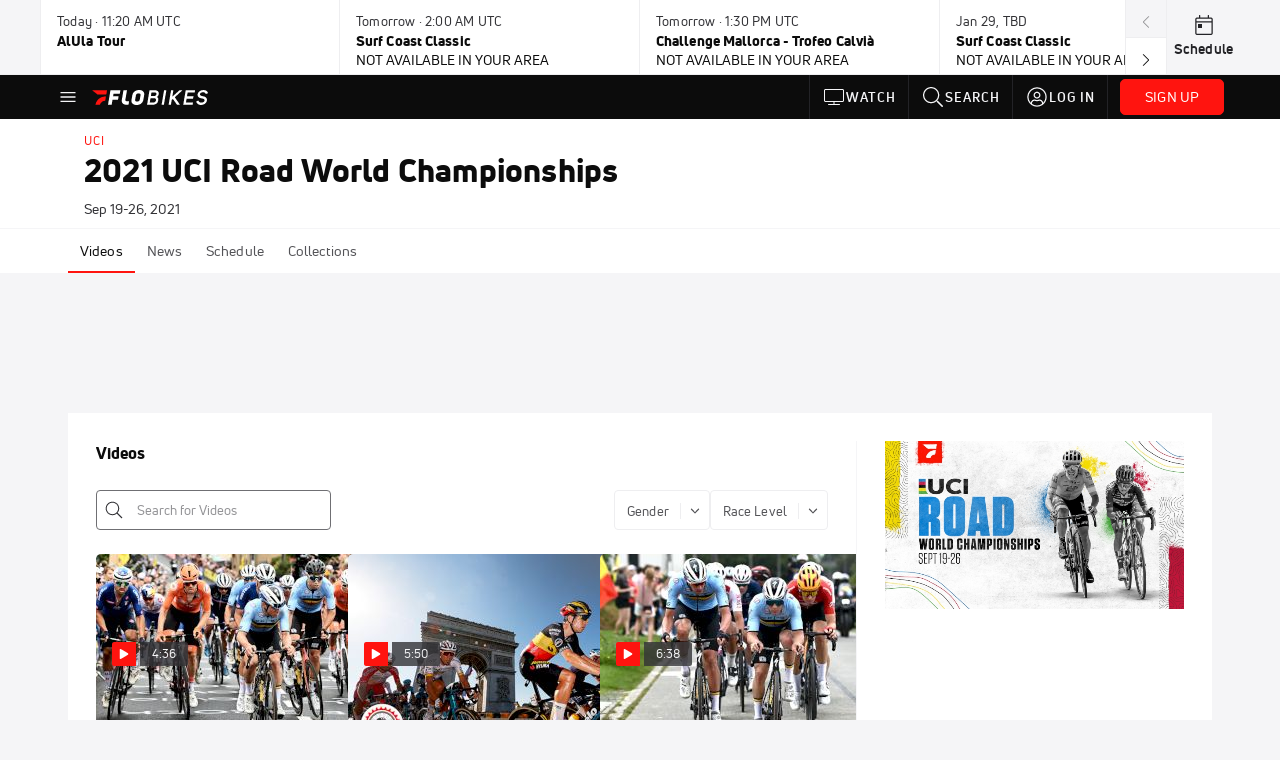

--- FILE ---
content_type: text/html; charset=utf-8
request_url: https://www.flobikes.com/events/6838045-2021-uci-road-world-championships
body_size: 36055
content:
<!DOCTYPE html><html lang="en"><head>
    <!-- Initialize Impact Tool -->
    <script type="text/javascript">
      (function(a,b,c,d,e,f,g){e['ire_o']=c;e[c]=e[c]||function(){(e[c].a=e[c].a||[]).push(arguments)};f=d.createElement(b);g=d.getElementsByTagName(b)[0];f.async=1;f.src=a;g.parentNode.insertBefore(f,g);})('https://utt.impactcdn.com/A5399711-5f11-4f2e-be8c-01f2bd8b50fd1.js','script','ire',document,window);
    </script>
    <script src="https://cmp.osano.com/AzyWAQS5NWEEWkU9/55c463c7-97ce-4e58-9403-bf5693e6fd09/osano.js?language=en"></script>
    <script src="/osano-flo.js"></script>
    <!-- 1plusX -->
    <script>
      (function(o,n,e,p,l,u,s){o[l]=o[l]||function(){(o[l].q=o[l].q||[]).push(arguments);};
        u=n.createElement(e);u.async=1;u.src=p;s=n.getElementsByTagName(e)[0];s.parentNode.insertBefore(u,s);
      }(window,document,"script","https://cdn.opecloud.com/ope-pdmp.js","ope"));
      ope("pdmp", "init", "b165", "auto");
    </script>
    <!-- end 1plusX -->
    <script>window.grumi = {
      cfg: {
        advs: {
          '4409051465': true,
          '4739813436': true,
          '5007374826': true,
          '4995583385': true
        },
        pbGlobal: 'owpbjs'
      },
      key: '33cea31c-ec69-44af-afb7-3e0656e35da6'
    };</script>
    <script src="//rumcdn.geoedge.be/33cea31c-ec69-44af-afb7-3e0656e35da6/grumi-ip.js" async=""></script>

    <!-- auth -->
    <script src="https://accounts.google.com/gsi/client" async="" defer=""></script>
    <script src="https://sdk.claspws.tv/web/v1/vizbee.js"></script>
    <script>
      const vizbeeAppId = "vzb0349023408"; // VizbeeAppId for FloSports
      VizbeeLite.continuity.ContinuityContext.getInstance().start(vizbeeAppId);
    </script>
    <script>
      window.googletag = window.googletag || { cmd: [] }
      googletag.cmd.push(() => {
        googletag.pubads().disableInitialLoad()
        googletag.enableServices()
      })
    </script>

    <!-- LiveConnectTag -->
    <script type="text/javascript" src="//b-code.liadm.com/did-008o.min.js" async="true" charset="utf-8"></script>
    <!-- LiveConnectTag -->

    <!-- OpenWrap LiveRamp ATS LiveIntent -->
    <script type="text/javascript">
      var TREATMENT_RATE = 0.95;
      if (window.liModuleEnabled === undefined) {
          window.liModuleEnabled = Math.random() < TREATMENT_RATE;
          window.liTreatmentRate = TREATMENT_RATE;
      }
      window.PWT = window.PWT || {};
      if (window.PWT.hasOwnProperty('versionDetails') === false) {
          (function waitForEmailHashAndInitPrebidConfig() {
          if (window.PWT && !window.PWT.HookForPrebidSetConfig) {
            window.PWT.HookForPrebidSetConfig = function(_config) {
              var emailHash = localStorage.getItem('userHash');
              if (emailHash) {
                console.log("Email hash received. sending to IH");
                owpbjs && owpbjs.setUserIdentities({
                  pubProvidedEmailHash: {
                    'SHA256': emailHash
                  }
                });
              } else {
                console.log("Email hash not received.");
                setTimeout(waitForEmailHashAndInitPrebidConfig, 100);
              }
                var enriched = false; // Default: No enrichment
                // Check if LiveIntent ID exists in userSync.userIds
                if (_config && _config.userSync && Array.isArray(_config.userSync.userIds)) {
                  enriched = _config.userSync.userIds.some(function(obj) { return obj.name === 'liveIntentId'; });
                }
                // If control group, remove LiveIntent ID
                if (!window.liModuleEnabled) {
                  console.log("Removing LiveIntent from Prebid config");
                  _config.userSync.userIds = _config.userSync.userIds.filter(function(obj) { return obj.name !== 'liveIntentId'; });
                  enriched = false; // Ensure enrichment is false when removing LiveIntent
                } else {
                  console.log("Retaining LiveIntent in Prebid config");
                }
                _setTargeting(enriched);
            }
          }
          })();
      }
      function _setTargeting(enriched) {
        googletag.cmd.push(function () {
          var targeting = window.liModuleEnabled ? "t1" : "t0";
          targeting += enriched ? "-e1" : "-e0";
          googletag.pubads().setTargeting("li-module-enabled", targeting);
        });
      }
    </script>
<!-- initialize pubmatic for ad bidding. Need to know which id to use depending on mobile or desktop-->
    <script type="text/javascript">
      (function() {
        const purl = window.location.href
        const url = 'https://ads.pubmatic.com/AdServer/js/pwt/160547/3819'
        let profileVersionId = ''
        if (purl.indexOf('pwtv=') > 0) {
          const regexp = /pwtv=(.*?)(&|$)/g
          const matches = regexp.exec(purl)
          if (matches.length >= 2 && matches[1].length > 0) {
            profileVersionId = '/' + matches[1]
          }
        }
        const wtads = document.createElement('script')
        wtads.async = true
        wtads.type = 'text/javascript'
        wtads.src = url + profileVersionId + '/pwt.js'
        const node = document.getElementsByTagName('script')[0]
        node.parentNode.insertBefore(wtads, node)
      })();
    </script>
    <script async="" src="https://c.amazon-adsystem.com/aax2/apstag.js"></script>
    <script type="text/javascript">
      !(function(a9, a, p, s, t, A, g) {
        if (a[a9]) return;

        function q(c, r) {
          a[a9]._Q.push([c, r])
        }
        a[a9] = {
          init: function() {
            q("i", arguments)
          },
          fetchBids: function() {
            q("f", arguments)
          },
          setDisplayBids: function() {},
          targetingKeys: function() {
            return []
          },
          deleteId: function() {
            q("di", arguments)
          },
          renewId: function() {
            q("ri", arguments)
          },
          updateId: function() {
            q("ui", arguments)
          },
          _Q: []
        };
      })("apstag", window);

      // initialize apstag and have apstag set bids on the googletag slots when they are returned to the page
      apstag.init({
        pubID: '2e897944-3457-4bd4-87d9-700e22317ff4',
        adServer: 'googletag',
        bidTimeout: 2000
      })
    </script>
    <script async="" src="https://securepubads.g.doubleclick.net/tag/js/gpt.js"></script>
    <script src="https://99bad415-a15a-4792-bd4c-dd79f2848ebb.redfastlabs.com/assets/redfast.js" async=""></script>
    <!-- Mile Dynamic Floor -->
    <script type="text/javascript" src="https://edge.atmtd.com/pub/uUbmlN/afihbs.js" async=""></script>
    <meta charset="utf-8">
    <title>2021 UCI Road World Championships - Videos - FloBikes</title>
    <base href="/">
    <meta name="viewport" content="width=device-width,initial-scale=1,maximum-scale=1,user-scalable=0">
    <link rel="icon" type="image/x-icon" href="favicon.ico">
    <link rel="apple-touch-icon" href="apple-touch-icon.png">
    <link rel="preload" href="/assets/fonts/uni-neue/woff/uni-neue-regular-webfont.woff2" as="font" type="font/woff2" crossorigin="">
    <link rel="preload" href="/assets/fonts/uni-neue/woff/uni-neue-bold-webfont.woff2" as="font" type="font/woff2" crossorigin="">
    <link rel="preload" href="/assets/fonts/uni-neue/woff/uni-neue-heavy-webfont.woff2" as="font" type="font/woff2" crossorigin="">
    <link rel="preconnect" href="https://ads.pubmatic.com">
    <link rel="preconnect" href="https://ad.360yield.com">
    <link rel="preconnect" href="https://m.stripe.com">
    <link rel="preconnect" href="https://pixel.quantserve.com">
    <link rel="preconnect" href="https://tags.srv.stackadapt.com">
    <link rel="preconnect" href="https://ups.analytics.yahoo.com">
    <link rel="preconnect" href="https://3b1738b5f6feaaf2d05339821e682144.safeframe.googlesyndication.com">
    <link rel="preconnect" href="https://tpc.googlesyndication.com">
    <link rel="preconnect" href="https://securepubads.g.doubleclick.net">
    <link rel="preconnect" href="https://www.googletagmanager.com">
    <link rel="preconnect" href="https://edge.quantserve.com">
    <link rel="preconnect" href="https://www.google-analytics.com">
    <link rel="preconnect" href="https://pagead2.googlesyndication.com">
    <link rel="preconnect" href="http://edge.quantserve.com">
    <link rel="preconnect" href="http://pixel.quantserve.com">
    <link rel="preconnect" href="https://edge.atmtd.com">
  <link rel="stylesheet" href="styles.c6a58b5a43ee91f5.css"><meta property="fb:app_id" content="457332847942059"><script data-hash="1809935296" id="1809935296" type="text/javascript">!function(){var analytics=window.analytics=window.analytics||[];if(!analytics.initialize)if(analytics.invoked)window.console&&console.error&&console.error("Segment snippet included twice.");else{analytics.invoked=!0;analytics.methods=["trackSubmit","trackClick","trackLink","trackForm","pageview","identify","reset","group","track","ready","alias","debug","page","once","off","on","addSourceMiddleware","addIntegrationMiddleware","setAnonymousId","addDestinationMiddleware"];analytics.factory=function(e){return function(){var t=Array.prototype.slice.call(arguments);t.unshift(e);analytics.push(t);return analytics}};for(var e=0;e<analytics.methods.length;e++){var key=analytics.methods[e];analytics[key]=analytics.factory(key)}analytics.load=function(key,e){var t=document.createElement("script");t.type="text/javascript";t.async=!0;t.src="https://siop.flosports.tv/siop.js/v1/" + key + "/siop.min.js";var n=document.getElementsByTagName("script")[0];n.parentNode.insertBefore(t,n);analytics._loadOptions=e};analytics._writeKey="oUA4Iah23700O39NFBjnLVTZViYdhbP3";analytics._cdn="https://siop.flosports.tv";analytics.SNIPPET_VERSION="5.2.0";analytics.load("oUA4Iah23700O39NFBjnLVTZViYdhbP3",{obfuscate:!0});}}();</script><script data-hash="4083818670" id="4083818670" type="text/javascript"></script><script data-hash="3291214727" id="3291214727" type="text/javascript">
      (function(c,l,a,r,i,t,y){
        c[a]=c[a]||function(){(c[a].q=c[a].q||[]).push(arguments)};
        t=l.createElement(r);t.async=1;t.src="https://www.clarity.ms/tag/"+i;
        y=l.getElementsByTagName(r)[0];y.parentNode.insertBefore(t,y);
      })(window,document,"clarity","script","m6dwrdmiiz");
    </script><link data-hash="2491289089" id="2491289089" rel="icon" type="image/png" sizes="16x16" href="https://d6fm3yzmawlcs.cloudfront.net/favicons/new-favicon/favicon-16x16.png"><link data-hash="3365311324" id="3365311324" rel="icon" type="image/png" sizes="32x32" href="https://d6fm3yzmawlcs.cloudfront.net/favicons/new-favicon/favicon-32x32.png"><link data-hash="1089242829" id="1089242829" rel="icon" type="image/png" sizes="96x96" href="https://d6fm3yzmawlcs.cloudfront.net/favicons/new-favicon/favicon-96x96.png"><style ng-transition="flo-app">.flex-1{flex:1 0 auto;position:relative}.view-mode{display:-moz-flex;display:flex;flex-direction:column;height:100%}.view-mode.view-mode-minimal{display:block;height:auto}.view-mode.dark-theme{background:#0c0c0c}.view-mode.dark-theme h1,.view-mode.dark-theme h2,.view-mode.dark-theme h3,.view-mode.dark-theme h4,.view-mode.dark-theme h5,.view-mode.dark-theme h6{color:#f5f5f7}@media (max-width: 992px){.content-wrapper{overflow:visible}}.has-event-ticker .stick-to-header{top:138px!important}@media (min-width: 992px){.has-event-ticker .site-navigation-header-container{top:74px!important}}@media (min-width: 992px){.event-ticker-sticky{position:sticky;top:0;z-index:1020}}.monthly-upgrade-banner{z-index:12;position:sticky;bottom:50px}@media (min-width: 576px){.monthly-upgrade-banner{bottom:0}}@media (min-width: 992px){.monthly-upgrade-banner{position:fixed;right:12px;bottom:72px;width:336px}}.site-navigation-header-container{position:sticky;top:0;z-index:1020}
</style><style data-hash="2759949265" id="2759949265" class="ng-tns-c187-0">      .white-color-text { color: #fff !important }      .primary-color-text { color: #FF140F !important }      .primary-color-text:hover, .primary-color-text:focus { color: #FF140F !important; transition: all 250ms }      .primary-color-text-active.active .apply-text-active, .primary-color-text-active.active.apply-text-active,      .nested-primary-color-text-active.active .nested-apply-text-active, .nested-primary-color-text-active.nested-active.apply-text-active{ color: #FF140F !important }      .primary-color-text-hover:hover .apply-text-hover, .primary-color-text-hover:hover.apply-text-hover { color: #FF140F !important }      .hover-text-primary:hover { color: #FF140F!important }      .primary-color-bg { background: #FF140F !important }      input[type="checkbox"].check-target:checked ~ .checkbox-toggle-primary-color-bg { background: #FF140F !important }      input[type="checkbox"].check-target:checked ~ .checkbox-toggle-primary-color-text { color: #FF140F !important }      .primary-color-bg-hover:hover .apply-bg-hover, .primary-color-bg-hover:hover.apply-bg-hover { background: #FF140F !important; transition: all 250ms; }      .primary-color-outline { outline-color: #FF140F !important }      .primary-color-stroke { stroke: #FF140F !important }      a, a.visited { color: #FF140F }      h1:hover > a, h1:focus > a, h2:hover > a, h2:focus > a, h3:hover > a, h3:focus > a, h4:hover > a, h4:focus > a, h5:hover > a, h5:focus > a, h6:hover > a, h6:focus > a, .title:hover > a, .title:focus > a { color: #FF140F }      .flo-footnote span.color-text { color: #FF140F }      .primary-color-svg svg path { fill: #FF140F }      .primary-color-svg-hover svg:hover path { fill: #FF140F }      .primary-color-svg-apply svg .primary-color-apply { fill: #FF140F }      .primary-color-svg-hover-apply svg:hover .primary-color-apply { fill: #FF140F }      .btn-primary, .btn-primary-small, .btn-primary-tiny { background: #FF140F }      .btn-primary:hover, .btn-primary-small:hover, .btn-primary-tiny:hover { background-color: #e6120e }      .btn-secondary, .btn-secondary-small, .btn-secondary-tiny { color: #FF140F }      .btn-secondary a, .btn-secondary-small a, .btn-secondary-tiny a { color: #FF140F }      .btn-secondary:hover, .btn-secondary-small:hover, .btn-secondary-tiny:hover { color: #e6120e }      .primary-color-radio:hover input ~ .primary-overlay,      .primary-color-radio input:focus ~ .primary-overlay,      .primary-color-radio input:checked ~ .primary-overlay { border: 1px solid #FF140F }      .primary-color-radio .primary-overlay:after { background: #FF140F }      input.primary-color-toggle:checked + .primary-color-apply { background: #FF140F }       </style><style ng-transition="flo-app">[_nghost-sc155]   .debug-menu[_ngcontent-sc155]{position:fixed;bottom:25px;right:25px;z-index:1060;display:flex;flex-direction:column;background-color:#0000004d}[_nghost-sc155]   .view-as-banner[_ngcontent-sc155]{position:fixed;top:0;left:0;right:0;background:#ff140f;color:#fff;z-index:1061;padding:8px 15px;text-align:center;box-shadow:0 2px 10px #0000004d;transition:transform .3s ease}[_nghost-sc155]   .view-as-banner.collapsed[_ngcontent-sc155]{transform:translateY(calc(-100% + 7px))}[_nghost-sc155]   .view-as-banner[_ngcontent-sc155]   .view-as-banner-content[_ngcontent-sc155]{font-size:13px;font-weight:500;display:flex;align-items:center;justify-content:center;gap:15px;flex-wrap:wrap}@media (max-width: 768px){[_nghost-sc155]   .view-as-banner[_ngcontent-sc155]   .view-as-banner-content[_ngcontent-sc155]{flex-direction:column;gap:8px}}[_nghost-sc155]   .view-as-banner[_ngcontent-sc155]   .view-as-title[_ngcontent-sc155]{font-size:14px}[_nghost-sc155]   .view-as-banner[_ngcontent-sc155]   .view-as-details[_ngcontent-sc155]{display:flex;align-items:center;gap:8px}[_nghost-sc155]   .view-as-banner[_ngcontent-sc155]   .view-as-details[_ngcontent-sc155]   .text-muted[_ngcontent-sc155]{opacity:.8;font-size:12px;color:#ffffffe6}@media (max-width: 768px){[_nghost-sc155]   .view-as-banner[_ngcontent-sc155]   .view-as-details[_ngcontent-sc155]{flex-direction:column;gap:2px;text-align:center}}[_nghost-sc155]   .view-as-banner[_ngcontent-sc155]   button[_ngcontent-sc155]:not(.collapse-button){padding:3px 12px;border:1px solid rgba(255,255,255,.6);background:rgba(255,255,255,.2);color:#fff;border-radius:4px;cursor:pointer;font-size:12px;white-space:nowrap;-webkit-backdrop-filter:blur(10px);backdrop-filter:blur(10px)}[_nghost-sc155]   .view-as-banner[_ngcontent-sc155]   button[_ngcontent-sc155]:not(.collapse-button):hover{background:rgba(255,255,255,.3);border-color:#fffc}[_nghost-sc155]   .view-as-banner[_ngcontent-sc155]   .collapse-button[_ngcontent-sc155]{position:absolute;left:15px;bottom:-28px;background:#ff140f;border:none;color:#fff;width:50px;height:28px;border-radius:0 0 8px 8px;cursor:pointer;display:flex;align-items:center;justify-content:center}@keyframes pulse{0%,to{opacity:1}50%{opacity:.85}}</style><style ng-transition="flo-app">[_nghost-sc153]   .view-as-widget[_ngcontent-sc153]{padding:20px;background:#fff}[_nghost-sc153]   .view-as-widget[_ngcontent-sc153]   h2[_ngcontent-sc153]{color:#ff140f;font-size:1.5rem;margin-bottom:0}[_nghost-sc153]   .view-as-widget[_ngcontent-sc153]   .warning-content[_ngcontent-sc153]   .alert-warning[_ngcontent-sc153]{border-left:4px solid #ffc107;background-color:#fff3cd;border-color:#ffc107;color:#664d03}[_nghost-sc153]   .view-as-widget[_ngcontent-sc153]   .warning-content[_ngcontent-sc153]   .warning-list[_ngcontent-sc153]{margin:1rem 0;padding-left:1.5rem}[_nghost-sc153]   .view-as-widget[_ngcontent-sc153]   .warning-content[_ngcontent-sc153]   .warning-list[_ngcontent-sc153]   li[_ngcontent-sc153]{margin-bottom:.5rem;color:#6f6f73}[_nghost-sc153]   .view-as-widget[_ngcontent-sc153]   .warning-content[_ngcontent-sc153]   p[_ngcontent-sc153]{color:#0c0c0c;font-size:1.1rem}[_nghost-sc153]   .view-as-widget[_ngcontent-sc153]   .btn[_ngcontent-sc153]{min-width:120px}[_nghost-sc153]   .view-as-widget[_ngcontent-sc153]   .current-view-as[_ngcontent-sc153]   .alert-info[_ngcontent-sc153]{background-color:#f5f5f7;border-color:#eeeef0;color:#323236}</style><style ng-transition="flo-app">[_nghost-sc154]   .cache-clear-widget[_ngcontent-sc154]{padding:20px;background:#fff}[_nghost-sc154]   .cache-clear-widget[_ngcontent-sc154]   h2[_ngcontent-sc154]{color:#ff140f;font-size:1.5rem;margin-bottom:0}[_nghost-sc154]   .cache-clear-widget[_ngcontent-sc154]   .confirmation-content[_ngcontent-sc154]   .alert-warning[_ngcontent-sc154]{border-left:4px solid #ffc107;background-color:#fff3cd;border-color:#ffc107;color:#664d03;margin-bottom:1rem}[_nghost-sc154]   .cache-clear-widget[_ngcontent-sc154]   .result-content[_ngcontent-sc154]   .alert-success[_ngcontent-sc154]{border-left:4px solid #28a745;background-color:#d4edda;border-color:#c3e6cb;color:#155724}[_nghost-sc154]   .cache-clear-widget[_ngcontent-sc154]   .result-content[_ngcontent-sc154]   .alert-danger[_ngcontent-sc154]{border-left:4px solid #dc3545;background-color:#f8d7da;border-color:#f5c6cb;color:#721c24}[_nghost-sc154]   .cache-clear-widget[_ngcontent-sc154]   .key-list[_ngcontent-sc154], [_nghost-sc154]   .cache-clear-widget[_ngcontent-sc154]   .non-existent-keys-list[_ngcontent-sc154]{max-height:200px;overflow-y:auto;margin:0;padding:1rem 1rem 1rem 2rem;background-color:#f8f9fa;border-radius:4px}[_nghost-sc154]   .cache-clear-widget[_ngcontent-sc154]   .key-list[_ngcontent-sc154]   li[_ngcontent-sc154], [_nghost-sc154]   .cache-clear-widget[_ngcontent-sc154]   .non-existent-keys-list[_ngcontent-sc154]   li[_ngcontent-sc154]{margin-bottom:.5rem;word-break:break-all;font-family:monospace;font-size:.875rem;color:#6f6f73}[_nghost-sc154]   .cache-clear-widget[_ngcontent-sc154]   .btn[_ngcontent-sc154]{min-width:120px}</style><style ng-transition="flo-app">[_nghost-sc151]{position:fixed;top:0;left:0;height:100%;width:100%;pointer-events:none;z-index:1060}[_nghost-sc151]   .overlay-backdrop[_ngcontent-sc151]{background:rgba(0,0,0,.6);inset:0;position:absolute;pointer-events:auto;opacity:0}[_nghost-sc151]   .overlay-wrapper[_ngcontent-sc151]{display:-moz-flex;display:flex;justify-content:center;align-items:center;position:absolute;pointer-events:none;top:0;left:0;height:100%;width:100%}[_nghost-sc151]   .overlay-wrapper[_ngcontent-sc151]   .dialog-container[_ngcontent-sc151]{background:white;box-shadow:0 0 8px #00000026;border-radius:5px;max-width:92%;max-height:calc(100% - 40px);overflow-y:auto;pointer-events:auto}[_nghost-sc151]   .overlay-wrapper[_ngcontent-sc151]   .dialog-container[_ngcontent-sc151]   span.close-icon[_ngcontent-sc151]{display:-moz-flex;display:flex;justify-content:flex-end;margin:10px 10px 0 0;height:20px;width:100%;cursor:pointer}[_nghost-sc151]   .overlay-wrapper[_ngcontent-sc151]   .dialog-container[_ngcontent-sc151]   span.close-icon[_ngcontent-sc151]   .icon[_ngcontent-sc151]{width:30px;height:15px}[_nghost-sc151]   .active[_ngcontent-sc151]{opacity:1}.close-icon[_ngcontent-sc151]{fill:#6f6f73}</style><style ng-transition="flo-app">.fly-out-menu[_ngcontent-sc182]{height:100vh;height:100dvh;width:100vw;z-index:1060;position:fixed;top:0;left:0;transition:transform .35s}@media (min-width: 768px){.fly-out-menu[_ngcontent-sc182]{width:390px}}.fly-out-menu.show[_ngcontent-sc182]{transform:translate(0)}.fly-out-menu.hide[_ngcontent-sc182]{transform:translate(-100%)}.fly-out-menu[_ngcontent-sc182]   .account-menu[_ngcontent-sc182]{right:0;left:auto}.fly-out-backdrop[_ngcontent-sc182]{position:fixed;top:0;left:0;z-index:1040;transition:opacity .35s}.fly-out-backdrop.show[_ngcontent-sc182]{opacity:75%}.fly-out-backdrop.hide[_ngcontent-sc182]{opacity:0;pointer-events:none}.header[_ngcontent-sc182]{min-height:44px}.header[_ngcontent-sc182]   flo-svg-icon[_ngcontent-sc182]{cursor:pointer}</style><style ng-transition="flo-app">[_nghost-sc156]{z-index:2}@media (max-width: 768px){[_nghost-sc156]{z-index:0}}[_nghost-sc156]   footer[_ngcontent-sc156]{background:#232327;color:#939396;font-family:Uni-Neue-Regular,Open Sans,Helvetica Neue,Helvetica,Arial,sans-serif;padding:20px}[_nghost-sc156]   footer[_ngcontent-sc156]   .container[_ngcontent-sc156]{background:#232327}[_nghost-sc156]   footer[_ngcontent-sc156]   a[_ngcontent-sc156]{color:inherit;line-height:21px}@media (min-width: 992px){[_nghost-sc156]   footer[_ngcontent-sc156]{padding:28px}}[_nghost-sc156]   footer[_ngcontent-sc156]   .footer-links[_ngcontent-sc156]{-moz-column-gap:2rem;column-gap:2rem;row-gap:.5rem}</style><style ng-transition="flo-app">[_nghost-sc242]{width:inherit}.detector[_ngcontent-sc242]{width:1px}</style><style ng-transition="flo-app">.avatar-skeleton[_ngcontent-sc158]{min-width:56px;width:56px;height:56px}@media (min-width: 768px){.avatar-skeleton[_ngcontent-sc158]{width:100px;height:100px}}button.btn.skeleton[_ngcontent-sc158]{min-width:45px;width:45px;height:45px}@media (min-width: 768px){button.btn.skeleton[_ngcontent-sc158]{width:100px}}</style><style ng-transition="flo-app">.primary-nav-container[_ngcontent-sc185]{max-height:101px}@media (min-width: 992px){.primary-nav-container[_ngcontent-sc185]{max-height:44px}}.primary-nav-container[_ngcontent-sc185]   .primary-nav-mobile-links[_ngcontent-sc185]{--shadow-size: .75em;--transparent: rgba(255, 255, 255, 0);background:linear-gradient(to right,#0c0c0c,#0c0c0c,var(--transparent) calc(var(--shadow-size) * 2)),linear-gradient(to right,rgba(255,255,255,.33),var(--transparent)),linear-gradient(to left,#0c0c0c,#0c0c0c,var(--transparent) calc(var(--shadow-size) * 2)),linear-gradient(to left,rgba(255,255,255,.33),var(--transparent)) 100%;background-color:#0c0c0c;background-repeat:no-repeat;background-attachment:local,scroll,local,scroll;background-size:100% 100%,var(--shadow-size) 100%,100% 100%,var(--shadow-size) 100%;-ms-overflow-style:none;scrollbar-width:none}.primary-nav-container[_ngcontent-sc185]   .primary-nav-mobile-links[_ngcontent-sc185]::-webkit-scrollbar{display:none}.primary-nav[_ngcontent-sc185]{height:56px}@media (min-width: 992px){.primary-nav[_ngcontent-sc185]   .aux-links-desktop[_ngcontent-sc185]{border-left:1px solid #232327}.primary-nav[_ngcontent-sc185]   .aux-links-desktop[_ngcontent-sc185]:last-child{border-right:1px solid #232327}}@media (min-width: 992px){.primary-nav[_ngcontent-sc185]{margin:auto;max-width:992px}}@media (min-width: 1200px){.primary-nav[_ngcontent-sc185]{margin:auto;max-width:1200px}}@media (min-width: 1284px){.primary-nav[_ngcontent-sc185]{margin:auto;max-width:1284px}}@media (min-width: 992px){.primary-nav[_ngcontent-sc185]{max-height:44px}}.primary-nav[_ngcontent-sc185]   .primary-logo[_ngcontent-sc185]:focus-visible{outline:none;background-color:#535357}.has-sub-promo-banner[_nghost-sc185]   .mobile-primary-nav-subscribe-button[_ngcontent-sc185], .has-sub-promo-banner   [_nghost-sc185]   .mobile-primary-nav-subscribe-button[_ngcontent-sc185]{display:none}@media (min-width: 768px){.has-sub-promo-banner[_nghost-sc185]   .mobile-primary-nav-subscribe-button[_ngcontent-sc185], .has-sub-promo-banner   [_nghost-sc185]   .mobile-primary-nav-subscribe-button[_ngcontent-sc185]{display:block}}.icon-ellipsis-dropdown[_ngcontent-sc185]{height:44px;transition:all .25s;margin:auto;padding:0 1rem}.icon-ellipsis-dropdown[_ngcontent-sc185]:focus{background-color:#535357;color:#fff;outline:none}.icon-ellipsis-dropdown[_ngcontent-sc185]   flo-svg-icon[_ngcontent-sc185]:hover{color:#f5f5f7}</style><style ng-transition="flo-app">.link-button[_ngcontent-sc175]{all:unset;cursor:pointer;padding:12px;transition:all .25s;display:flex}.secondary-icon-container[_ngcontent-sc175]{display:flex;flex-grow:1;justify-content:flex-end}flo-svg-icon[_ngcontent-sc175]{display:flex;justify-content:center;align-items:center;font-size:24px}.badge-text[_ngcontent-sc175]{text-transform:uppercase;font-weight:800}.navBadgeNew[_ngcontent-sc175]{margin-left:8px;background:#DAE2FD;border-radius:4px;padding:0 4px;font-family:Uni-Neue-Heavy,sans-serif;color:#0028a8;font-size:10px;letter-spacing:1px;text-align:center;display:flex;justify-content:center;align-items:center}.btn-full-width[_nghost-sc175]   button.link-button[_ngcontent-sc175], .btn-full-width   [_nghost-sc175]   button.link-button[_ngcontent-sc175]{width:100%}.primary-nav-container[_nghost-sc175]   a.button-secondary-sm[_ngcontent-sc175]   button.link-button[_ngcontent-sc175], .primary-nav-container   [_nghost-sc175]   a.button-secondary-sm[_ngcontent-sc175]   button.link-button[_ngcontent-sc175]{padding:7px 8px;align-items:center}.my-favorites-page   .header-container[_nghost-sc175]   button.link-button[_ngcontent-sc175], .my-favorites-page   .header-container   [_nghost-sc175]   button.link-button[_ngcontent-sc175]{display:flex;flex-direction:row;align-items:center;justify-content:center}@media (min-width: 768px){.my-favorites-page   .header-container[_nghost-sc175]   button.link-button[_ngcontent-sc175]   flo-svg-icon[_ngcontent-sc175], .my-favorites-page   .header-container   [_nghost-sc175]   button.link-button[_ngcontent-sc175]   flo-svg-icon[_ngcontent-sc175]{margin-right:8px}}@media (min-width: 768px){.my-favorites-page   .header-container[_nghost-sc175]   button.link-button[_ngcontent-sc175], .my-favorites-page   .header-container   [_nghost-sc175]   button.link-button[_ngcontent-sc175]{justify-content:flex-start}}</style><style ng-transition="flo-app">a.cta-primary[_ngcontent-sc175]   button.link-button[_ngcontent-sc175]{display:flex;justify-content:center;align-items:center;white-space:nowrap;-moz-column-gap:10px;column-gap:10px}a.cta-primary[_ngcontent-sc175]   button.link-button[_ngcontent-sc175]   flo-svg-icon.icon-star-outlined[_ngcontent-sc175]{width:20px;font-size:20px}.responsive-button-icon[_nghost-sc175]   button.link-button[_ngcontent-sc175], .responsive-button-icon   [_nghost-sc175]   button.link-button[_ngcontent-sc175]{min-width:auto;height:36px;width:36px;padding:0}.responsive-button-icon[_nghost-sc175]   button.link-button[_ngcontent-sc175]   .link-text[_ngcontent-sc175], .responsive-button-icon   [_nghost-sc175]   button.link-button[_ngcontent-sc175]   .link-text[_ngcontent-sc175]{display:none}@media (min-width: 768px){.responsive-button-icon[_nghost-sc175]   button.link-button[_ngcontent-sc175], .responsive-button-icon   [_nghost-sc175]   button.link-button[_ngcontent-sc175]{width:auto;height:40px;padding:0 24px}.responsive-button-icon[_nghost-sc175]   button.link-button[_ngcontent-sc175]   .link-text[_ngcontent-sc175], .responsive-button-icon   [_nghost-sc175]   button.link-button[_ngcontent-sc175]   .link-text[_ngcontent-sc175]{display:flex}}</style><style ng-transition="flo-app">a.cta-tertiary[_ngcontent-sc175]   button.link-button[_ngcontent-sc175]{display:flex;justify-content:center;align-items:center;white-space:nowrap;-moz-column-gap:10px;column-gap:10px}</style><style ng-transition="flo-app">a.navigation-primary[_ngcontent-sc175]   button.link-button[_ngcontent-sc175]{color:#939396;font-family:Uni-Neue-Bold,Open Sans,Helvetica Neue,Helvetica,Arial,sans-serif;font-size:13px;text-transform:uppercase;line-height:20px;background-color:transparent;position:relative;letter-spacing:1px}a.navigation-primary[_ngcontent-sc175]   button.link-button[_ngcontent-sc175]:focus-visible{background-color:#535357;color:#fff}a.navigation-primary[_ngcontent-sc175]   button.link-button[_ngcontent-sc175]:hover, a.navigation-primary[_ngcontent-sc175]   button.link-button.selected[_ngcontent-sc175]{color:#f5f5f7}a.navigation-primary[_ngcontent-sc175]   button.link-button.selected[_ngcontent-sc175]:before{content:"";position:absolute;bottom:0;border-left:9px solid transparent;border-right:9px solid transparent;border-bottom:8px solid #ffffff;left:50%;transform:translate(-50%)}</style><style ng-transition="flo-app">a.navigation-primary-aux[_ngcontent-sc175]{justify-content:center;align-items:center;height:44px}a.navigation-primary-aux[_ngcontent-sc175]   button.link-button[_ngcontent-sc175]{display:flex;flex-direction:column;justify-content:center;align-items:center;gap:2px;font-size:11px;padding:0;height:100%;color:#f5f5f7;font-family:Uni-Neue-Bold,Open Sans,Helvetica Neue,Helvetica,Arial,sans-serif;text-transform:uppercase;letter-spacing:1px;line-height:20px;position:relative;background-color:transparent}a.navigation-primary-aux[_ngcontent-sc175]   button.link-button[_ngcontent-sc175]:focus-visible{background-color:#535357}a.navigation-primary-aux[_ngcontent-sc175]   flo-svg-icon[_ngcontent-sc175]{font-size:18px}@media (min-width: 992px){a.navigation-primary-aux[_ngcontent-sc175]   button.link-button[_ngcontent-sc175]{flex-direction:row;gap:12px;padding:0 12px;font-size:13px}a.navigation-primary-aux[_ngcontent-sc175]   button.link-button[_ngcontent-sc175]:hover{background-color:#323236}a.navigation-primary-aux[_ngcontent-sc175]   button.link-button.selected[_ngcontent-sc175]:before{content:"";position:absolute;bottom:0;border-left:9px solid transparent;border-right:9px solid transparent;border-bottom:8px solid #ffffff;left:50%;transform:translate(-50%)}a.navigation-primary-aux[_ngcontent-sc175]   flo-svg-icon[_ngcontent-sc175]{font-size:24px}}.flyout-header-button[_nghost-sc175]   a.navigation-primary-aux[_ngcontent-sc175]   button.link-button[_ngcontent-sc175], .flyout-header-button   [_nghost-sc175]   a.navigation-primary-aux[_ngcontent-sc175]   button.link-button[_ngcontent-sc175]{display:flex;flex-direction:row;gap:12px;font-size:13px}.flyout-header-button[_nghost-sc175]   a.navigation-primary-aux[_ngcontent-sc175]   flo-svg-icon[_ngcontent-sc175], .flyout-header-button   [_nghost-sc175]   a.navigation-primary-aux[_ngcontent-sc175]   flo-svg-icon[_ngcontent-sc175]{font-size:24px}</style><style ng-transition="flo-app">a.navigation-sub[_ngcontent-sc175]   button.link-button[_ngcontent-sc175]{color:#535357;font-family:Uni-Neue-Regular,Open Sans,Helvetica Neue,Helvetica,Arial,sans-serif;font-size:14px;text-transform:capitalize;line-height:20px;background-color:transparent;letter-spacing:.1px;border-bottom:2px solid transparent;height:44px;box-sizing:border-box}a.navigation-sub[_ngcontent-sc175]   button.link-button[_ngcontent-sc175]:focus-visible{background-color:#eeeef0}a.navigation-sub[_ngcontent-sc175]   button.link-button[_ngcontent-sc175]:hover{color:#0c0c0c}a.navigation-sub[_ngcontent-sc175]   button.link-button.selected[_ngcontent-sc175]{color:#0c0c0c;border-bottom:2px solid #ff140f}</style><style ng-transition="flo-app">a.icon[_ngcontent-sc175]   button.link-button[_ngcontent-sc175]{display:flex;justify-content:center;align-items:center;color:#f5f5f7;height:24px;width:24px;padding:0}a.icon[_ngcontent-sc175]   button.link-button[_ngcontent-sc175]:focus-visible{background-color:#535357}</style><style ng-transition="flo-app">a.icon-text-cell[_ngcontent-sc175]   button.link-button[_ngcontent-sc175]{vertical-align:center;display:flex;gap:.5rem;color:#232327;height:24px;width:100%;font-size:14px;font-weight:500;line-height:24px;padding:10px 8px 10px 12px;letter-spacing:.1px}.flyout-top-link[_nghost-sc175]   a.icon-text-cell[_ngcontent-sc175]   button.link-button[_ngcontent-sc175], .flyout-top-link   [_nghost-sc175]   a.icon-text-cell[_ngcontent-sc175]   button.link-button[_ngcontent-sc175]{color:#fff}.flyout-nav-item[_nghost-sc175]   a.icon-text-cell[_ngcontent-sc175]   .link-text[_ngcontent-sc175], .flyout-nav-item   [_nghost-sc175]   a.icon-text-cell[_ngcontent-sc175]   .link-text[_ngcontent-sc175]{transition:all .2s}.flyout-nav-item[_nghost-sc175]   a.icon-text-cell[_ngcontent-sc175]:hover   .link-text[_ngcontent-sc175], .flyout-nav-item   [_nghost-sc175]   a.icon-text-cell[_ngcontent-sc175]:hover   .link-text[_ngcontent-sc175]{color:#ff140f}.event-ticker[_nghost-sc175]   a.icon-text-cell[_ngcontent-sc175]   button.link-button[_ngcontent-sc175], .event-ticker   [_nghost-sc175]   a.icon-text-cell[_ngcontent-sc175]   button.link-button[_ngcontent-sc175]{flex-direction:column;justify-content:center;align-items:center;letter-spacing:.1px;gap:2px;font-size:14px;padding:0;width:100%;height:100%}</style><style ng-transition="flo-app">a.dropdown-item[_ngcontent-sc175]   button.link-button[_ngcontent-sc175]{padding:0}</style><style ng-transition="flo-app">a.button-tag[_ngcontent-sc175]{color:#6f6f73;background:#f5f5f7;border-radius:.3125rem;font-size:.8125rem;line-height:1.25rem;letter-spacing:.012rem;padding:.295rem .5rem}a.button-tag[_ngcontent-sc175]   button[_ngcontent-sc175]{padding:0}a.button-tag[_ngcontent-sc175]   button[_ngcontent-sc175]   .link-text[_ngcontent-sc175]:hover{text-decoration:underline}</style><style ng-transition="flo-app">a.open[_ngcontent-sc175]{color:#6f6f73;font-size:.8125rem;line-height:1.25rem;letter-spacing:.012rem}a.open[_ngcontent-sc175]   button.link-button[_ngcontent-sc175]{padding:0}a.open[_ngcontent-sc175]:hover{color:#6f6f73;text-decoration:underline}</style><style ng-transition="flo-app">a.tab[_ngcontent-sc175]   button.link-button[_ngcontent-sc175]{font-size:.9375rem;transition:all .25s;align-items:center;display:inline-flex;min-height:3.4375rem;justify-content:center;padding:0 1.25rem;color:#6f6f73}a.tab[_ngcontent-sc175]   button.link-button.selected[_ngcontent-sc175]{border-bottom:.0625rem solid #ff140f;color:#ff140f}a.tab[_ngcontent-sc175]   button.link-button[_ngcontent-sc175]:hover{color:#ff140f}.choose-favorites-page[_nghost-sc175]   a.tab[_ngcontent-sc175]   button.link-button[_ngcontent-sc175], .choose-favorites-page   [_nghost-sc175]   a.tab[_ngcontent-sc175]   button.link-button[_ngcontent-sc175]{min-height:2.75rem}.choose-favorites-page[_nghost-sc175]   a.tab[_ngcontent-sc175]   button.link-button.selected[_ngcontent-sc175], .choose-favorites-page   [_nghost-sc175]   a.tab[_ngcontent-sc175]   button.link-button.selected[_ngcontent-sc175]{border-bottom:2px solid #ff140f;color:#323236}</style><style ng-transition="flo-app">.event-ticker[_ngcontent-sc176]{padding-top:0;z-index:1;-webkit-user-select:none;-moz-user-select:none;user-select:none;height:74px}.event-ticker-wrapper[_ngcontent-sc176]{min-width:244px;margin:0 auto}@media (min-width: 992px){.event-ticker-wrapper[_ngcontent-sc176]{max-width:992px}}@media (min-width: 1200px){.event-ticker-wrapper[_ngcontent-sc176]{max-width:1200px}}@media (min-width: 1284px){.event-ticker-wrapper[_ngcontent-sc176]{max-width:1284px}}.nav-icons-wrapper[_ngcontent-sc176]   a[_ngcontent-sc176]{color:#0c0c0c}.nav-icons-wrapper[_ngcontent-sc176]   .nav-disabled[_ngcontent-sc176]{color:#939396;background-color:#f5f5f7;cursor:default}.favorites-star[_ngcontent-sc176]{width:20px}.favorites-star[_ngcontent-sc176]   flo-svg-icon[_ngcontent-sc176]{transform:translateY(2px)}.h6[_ngcontent-sc176]{margin-top:2px}.title-max-width[_ngcontent-sc176]{max-width:244px}.schedule-link[_ngcontent-sc176]{border-right:none;width:74px}.subtitle1[_ngcontent-sc176]{color:#0c0c0c}</style><style ng-transition="flo-app">swiper{display:block}
</style><style ng-transition="flo-app">.event-status-container[_ngcontent-sc172]{max-height:1.3125rem}</style><meta name="description" content="Watch videos for the 2021 UCI Road World Championships cycling event on FloBikes.com. Join now!" data-page-meta-service-tag="true"><link id="canonical" rel="canonical" href="https://www.flobikes.com/events/6838045-2021-uci-road-world-championships" data-page-meta-service-tag="true"><meta property="og:title" content="2021 UCI Road World Championships - Videos - FloBikes" data-page-meta-service-tag="true"><meta property="og:type" content="website" data-page-meta-service-tag="true"><meta name="twitter:card" content="summary_large_image" data-page-meta-service-tag="true"><meta property="og:description" content="Watch videos for the 2021 UCI Road World Championships cycling event on FloBikes.com. Join now!" data-page-meta-service-tag="true"><meta property="og:url" content="https://www.flobikes.com/events/6838045-2021-uci-road-world-championships" data-page-meta-service-tag="true"><meta property="og:image" content="https://d2779tscntxxsw.cloudfront.net/613bcdfd01580.png" data-page-meta-service-tag="true"><meta property="og:image:height" content="382" data-page-meta-service-tag="true"><meta property="og:image:width" content="680" data-page-meta-service-tag="true"><script id="structuredSchema" type="application/ld+json" innertext="{&quot;@context&quot;:&quot;https://schema.org/&quot;,&quot;@type&quot;:&quot;BroadcastEvent&quot;,&quot;name&quot;:&quot;2021 UCI Road World Championships&quot;,&quot;isLiveBroadcast&quot;:true,&quot;videoFormat&quot;:&quot;HD&quot;,&quot;startDate&quot;:&quot;2021-09-19T12:10:00+0000&quot;,&quot;endDate&quot;:&quot;2021-09-26T23:59:59+0000&quot;,&quot;description&quot;:&quot;<p>Watch the 2021 UCI Road World Championships live on FloBikes in the U.S. and Canada!</p><p>The 2021 Road World Championships will be one for the history books as the WorldTour returns to Flanders for a week of Belgian cycling madness.&amp;nbsp;</p><p>Junior and U23 races will return in 2021 following their cancelation in 2020.&amp;nbsp;</p><p>Classics stars such like <a href=\&quot;/collections/tag/wout-van-aert\&quot;>Wout Van Aert</a>, <a href=\&quot;/collections/tag/mathieu-van-der-poel\&quot;>Mathieu Van Der Poel</a> and <a href=\&quot;/collections/tag/jasper-stuyven\&quot;>Jasper Stuyven</a> are heavy favorites for the men&amp;#39;s elite road race, while the women&amp;#39;s race will be headlined by <a href=\&quot;/collections/tag/annemiek-van-vleuten\&quot;>Annemiek Van Vleuten</a>, but boasts a wide-open field of contenders.</p><p>Watch every time trial and road race live on FloBikes in the U.S. and Canada, and stay tuned for exclusive content from on the ground in Belgium.</p>&quot;,&quot;image&quot;:&quot;https://d2779tscntxxsw.cloudfront.net/613bcdfd01580.png&quot;,&quot;liveBroadcastUrl&quot;:&quot;https://www.flobikes.com/live/24251&quot;,&quot;url&quot;:&quot;https://www.flobikes.com/events/6838045-2021-uci-road-world-championships&quot;,&quot;location&quot;:{&quot;@type&quot;:&quot;Place&quot;,&quot;name&quot;:&quot;&quot;,&quot;address&quot;:{&quot;@type&quot;:&quot;PostalAddress&quot;,&quot;streetAddress&quot;:&quot;&quot;,&quot;addressLocality&quot;:&quot;&quot;,&quot;addressRegion&quot;:&quot;&quot;,&quot;postalCode&quot;:&quot;&quot;,&quot;addressCountry&quot;:&quot;&quot;}},&quot;broadcastOfEvent&quot;:{&quot;@type&quot;:&quot;SportsEvent&quot;,&quot;name&quot;:&quot;2021 UCI Road World Championships&quot;,&quot;startDate&quot;:&quot;2021-09-19T12:10:00+0000&quot;,&quot;endDate&quot;:&quot;2021-09-26T23:59:59+0000&quot;,&quot;description&quot;:&quot;<p>Watch the 2021 UCI Road World Championships live on FloBikes in the U.S. and Canada!</p><p>The 2021 Road World Championships will be one for the history books as the WorldTour returns to Flanders for a week of Belgian cycling madness.&amp;nbsp;</p><p>Junior and U23 races will return in 2021 following their cancelation in 2020.&amp;nbsp;</p><p>Classics stars such like <a href=\&quot;/collections/tag/wout-van-aert\&quot;>Wout Van Aert</a>, <a href=\&quot;/collections/tag/mathieu-van-der-poel\&quot;>Mathieu Van Der Poel</a> and <a href=\&quot;/collections/tag/jasper-stuyven\&quot;>Jasper Stuyven</a> are heavy favorites for the men&amp;#39;s elite road race, while the women&amp;#39;s race will be headlined by <a href=\&quot;/collections/tag/annemiek-van-vleuten\&quot;>Annemiek Van Vleuten</a>, but boasts a wide-open field of contenders.</p><p>Watch every time trial and road race live on FloBikes in the U.S. and Canada, and stay tuned for exclusive content from on the ground in Belgium.</p>&quot;,&quot;image&quot;:&quot;https://d2779tscntxxsw.cloudfront.net/613bcdfd01580.png&quot;,&quot;location&quot;:{&quot;@type&quot;:&quot;Place&quot;,&quot;name&quot;:&quot;&quot;,&quot;address&quot;:{&quot;@type&quot;:&quot;PostalAddress&quot;,&quot;streetAddress&quot;:&quot;&quot;,&quot;addressLocality&quot;:&quot;&quot;,&quot;addressRegion&quot;:&quot;&quot;,&quot;postalCode&quot;:&quot;&quot;,&quot;addressCountry&quot;:&quot;&quot;}},&quot;competitor&quot;:[],&quot;organizer&quot;:{&quot;@type&quot;:&quot;Organization&quot;,&quot;name&quot;:&quot;FloBikes&quot;,&quot;url&quot;:&quot;https://www.flobikes.com&quot;,&quot;logo&quot;:{&quot;@type&quot;:&quot;ImageObject&quot;,&quot;url&quot;:&quot;https://d6fm3yzmawlcs.cloudfront.net/logos/flobikes-right.png&quot;}}},&quot;organizer&quot;:{&quot;@type&quot;:&quot;Organization&quot;,&quot;name&quot;:&quot;FloBikes&quot;,&quot;url&quot;:&quot;https://www.flobikes.com&quot;,&quot;logo&quot;:{&quot;@type&quot;:&quot;ImageObject&quot;,&quot;url&quot;:&quot;https://d6fm3yzmawlcs.cloudfront.net/logos/flobikes-right.png&quot;}}}">{"@context":"https://schema.org/","@type":"BroadcastEvent","name":"2021 UCI Road World Championships","isLiveBroadcast":true,"videoFormat":"HD","startDate":"2021-09-19T12:10:00+0000","endDate":"2021-09-26T23:59:59+0000","description":"<p>Watch the 2021 UCI Road World Championships live on FloBikes in the U.S. and Canada!</p><p>The 2021 Road World Championships will be one for the history books as the WorldTour returns to Flanders for a week of Belgian cycling madness.&nbsp;</p><p>Junior and U23 races will return in 2021 following their cancelation in 2020.&nbsp;</p><p>Classics stars such like <a href=\"/collections/tag/wout-van-aert\">Wout Van Aert</a>, <a href=\"/collections/tag/mathieu-van-der-poel\">Mathieu Van Der Poel</a> and <a href=\"/collections/tag/jasper-stuyven\">Jasper Stuyven</a> are heavy favorites for the men&#39;s elite road race, while the women&#39;s race will be headlined by <a href=\"/collections/tag/annemiek-van-vleuten\">Annemiek Van Vleuten</a>, but boasts a wide-open field of contenders.</p><p>Watch every time trial and road race live on FloBikes in the U.S. and Canada, and stay tuned for exclusive content from on the ground in Belgium.</p>","image":"https://d2779tscntxxsw.cloudfront.net/613bcdfd01580.png","liveBroadcastUrl":"https://www.flobikes.com/live/24251","url":"https://www.flobikes.com/events/6838045-2021-uci-road-world-championships","location":{"@type":"Place","name":"","address":{"@type":"PostalAddress","streetAddress":"","addressLocality":"","addressRegion":"","postalCode":"","addressCountry":""}},"broadcastOfEvent":{"@type":"SportsEvent","name":"2021 UCI Road World Championships","startDate":"2021-09-19T12:10:00+0000","endDate":"2021-09-26T23:59:59+0000","description":"<p>Watch the 2021 UCI Road World Championships live on FloBikes in the U.S. and Canada!</p><p>The 2021 Road World Championships will be one for the history books as the WorldTour returns to Flanders for a week of Belgian cycling madness.&nbsp;</p><p>Junior and U23 races will return in 2021 following their cancelation in 2020.&nbsp;</p><p>Classics stars such like <a href=\"/collections/tag/wout-van-aert\">Wout Van Aert</a>, <a href=\"/collections/tag/mathieu-van-der-poel\">Mathieu Van Der Poel</a> and <a href=\"/collections/tag/jasper-stuyven\">Jasper Stuyven</a> are heavy favorites for the men&#39;s elite road race, while the women&#39;s race will be headlined by <a href=\"/collections/tag/annemiek-van-vleuten\">Annemiek Van Vleuten</a>, but boasts a wide-open field of contenders.</p><p>Watch every time trial and road race live on FloBikes in the U.S. and Canada, and stay tuned for exclusive content from on the ground in Belgium.</p>","image":"https://d2779tscntxxsw.cloudfront.net/613bcdfd01580.png","location":{"@type":"Place","name":"","address":{"@type":"PostalAddress","streetAddress":"","addressLocality":"","addressRegion":"","postalCode":"","addressCountry":""}},"competitor":[],"organizer":{"@type":"Organization","name":"FloBikes","url":"https://www.flobikes.com","logo":{"@type":"ImageObject","url":"https://d6fm3yzmawlcs.cloudfront.net/logos/flobikes-right.png"}}},"organizer":{"@type":"Organization","name":"FloBikes","url":"https://www.flobikes.com","logo":{"@type":"ImageObject","url":"https://d6fm3yzmawlcs.cloudfront.net/logos/flobikes-right.png"}}}</script><style ng-transition="flo-app">.header-container[_ngcontent-sc246]{min-height:56px}.header-container[_ngcontent-sc246]   .header-logo[_ngcontent-sc246]{width:56px;height:56px;overflow:hidden}.header-container[_ngcontent-sc246]   .ignite[_ngcontent-sc246]{color:#ff140f}.header-container[_ngcontent-sc246]   .header-summary[_ngcontent-sc246]{font-size:14px;z-index:1}.header-container[_ngcontent-sc246]   .header-summary[_ngcontent-sc246]   a[_ngcontent-sc246]{font-size:14px}@media (min-width: 992px){.header-container[_ngcontent-sc246]{min-height:100px}.header-container[_ngcontent-sc246]   .header-logo[_ngcontent-sc246]{width:100px;height:100px}}.my-favorites-page[_nghost-sc246]   .header-title[_ngcontent-sc246], .my-favorites-page   [_nghost-sc246]   .header-title[_ngcontent-sc246]{font-size:16px}</style><style ng-transition="flo-app">.horizontal[_ngcontent-sc179]{flex-direction:row}.vertical[_ngcontent-sc179]{flex-direction:column}</style><style ng-transition="flo-app">.sub-nav-container[_ngcontent-sc177]{-ms-overflow-style:none;scrollbar-width:none}@media (max-width: 992px){.sub-nav-container[_ngcontent-sc177]{overflow-x:auto!important}.sub-nav-container[_ngcontent-sc177]   .spacer[_ngcontent-sc177]{padding:0 .5rem}}.sub-nav-container[_ngcontent-sc177]::-webkit-scrollbar{display:none}</style><style ng-transition="flo-app">.flo-container[_ngcontent-sc248]{display:flex;flex-direction:column}.flo-container[_ngcontent-sc248]   .container-item[_ngcontent-sc248]{margin-bottom:24px}.flo-container[_ngcontent-sc248]   .titled-list-parent-container[_ngcontent-sc248]{padding-top:1rem}@media (min-width: 768px){.flo-container[_ngcontent-sc248]   .titled-list-parent-container[_ngcontent-sc248]{padding-top:0;padding-bottom:1.5rem}}.space-between[_ngcontent-sc248]{justify-content:space-between}.start[_ngcontent-sc248]{justify-content:start}.space-evenly[_ngcontent-sc248]{justify-content:space-evenly}.horizontal[_ngcontent-sc248]{flex-direction:row}.two-column[_ngcontent-sc248]{flex-direction:row;flex-wrap:wrap;margin-right:-1rem;margin-left:-1rem}.two-column[_ngcontent-sc248]   .grappling-result-card[_ngcontent-sc248]{flex:0 0 100%;max-width:100%;padding-right:1rem;padding-left:1rem}@media (min-width: 768px){.two-column[_ngcontent-sc248]   .grappling-result-card[_ngcontent-sc248]{flex:0 0 50%;max-width:50%}}@media (max-width: 576px){.conferences-list-page[_nghost-sc248]   .titled-list-parent-container[_ngcontent-sc248], .conferences-list-page   [_nghost-sc248]   .titled-list-parent-container[_ngcontent-sc248]{padding-top:24px}}.spinner-container[_ngcontent-sc248]{height:50px}</style><style ng-transition="flo-app">.adhesion-footer[_ngcontent-sc203]{position:fixed;bottom:0;left:0;right:0;width:100%;transition:transform .2s ease-out;z-index:12;box-shadow:0 -2px 8px #0000001a}</style><style ng-transition="flo-app">.event-hub-results__utilities[_ngcontent-sc266]{padding-top:1px}</style><style ng-transition="flo-app">.card-grid[_ngcontent-sc263]{display:grid;grid-template-columns:repeat(2,1fr);grid-gap:24px;gap:24px}.card-grid[_ngcontent-sc263]   .spinner-container[_ngcontent-sc263]{grid-column:span 2}@media (min-width: 768px){.card-grid[_ngcontent-sc263]{grid-template-columns:repeat(3,1fr)}.card-grid[_ngcontent-sc263]   .spinner-container[_ngcontent-sc263]{grid-column:span 3}}</style><style ng-transition="flo-app">.flo-input[_ngcontent-sc265]{width:100%}.flo-input.stretchy[_ngcontent-sc265]:not(:focus-within){width:100%}.flo-input[_ngcontent-sc265]   input.search-input[_ngcontent-sc265]{padding-left:40px;padding-right:35px}.flo-input[_ngcontent-sc265]   .left-inner-addon[_ngcontent-sc265]{position:absolute;height:20px;pointer-events:none}.flo-input[_ngcontent-sc265]   .right-inner-addon[_ngcontent-sc265]{pointer-events:auto;display:none;cursor:pointer}.varsity-theme   .rankings-list[_nghost-sc265]   .flo-input[_ngcontent-sc265], .varsity-theme   .rankings-list   [_nghost-sc265]   .flo-input[_ngcontent-sc265]{width:100%}@media (min-width: 768px){.varsity-theme   .rankings-list[_nghost-sc265]   .flo-input[_ngcontent-sc265], .varsity-theme   .rankings-list   [_nghost-sc265]   .flo-input[_ngcontent-sc265]{width:255px;transition:all .7s ease 0s}.varsity-theme   .rankings-list[_nghost-sc265]   .flo-input.stretchy[_ngcontent-sc265]:not(:focus-within), .varsity-theme   .rankings-list   [_nghost-sc265]   .flo-input.stretchy[_ngcontent-sc265]:not(:focus-within){width:235px}}@media (min-width: 576px){.search-min-width[_nghost-sc265]   .flo-input[_ngcontent-sc265], .search-min-width   [_nghost-sc265]   .flo-input[_ngcontent-sc265]{width:294px;transition:all .7s ease 0s}.search-min-width[_nghost-sc265]   .flo-input.stretchy[_ngcontent-sc265]:not(:focus-within), .search-min-width   [_nghost-sc265]   .flo-input.stretchy[_ngcontent-sc265]:not(:focus-within){width:235px}}</style><style ng-transition="flo-app">.scroll-container[_ngcontent-sc210]   .handle-container[_ngcontent-sc210]{width:50px;z-index:1;display:none}.scroll-container[_ngcontent-sc210]   .handle-container.show-handler-web[_ngcontent-sc210]{display:flex}@media (hover: none) and (pointer: coarse) and (max-width: 1366px) and (-webkit-min-device-pixel-ratio: 1.5){.scroll-container[_ngcontent-sc210]   .handle-container.show-handler-web[_ngcontent-sc210]{display:none}}@media (hover: none) and (pointer: coarse) and (min-width: 1366px) and (max-height: 1366px) and (orientation: landscape) and (-webkit-min-device-pixel-ratio: 1.5){.scroll-container[_ngcontent-sc210]   .handle-container.show-handler-web[_ngcontent-sc210]{display:none}}.scroll-container[_ngcontent-sc210]   .handle-container[_ngcontent-sc210]   .icon-chevron[_ngcontent-sc210]{height:24px}.scroll-container[_ngcontent-sc210]   .handle-left-container[_ngcontent-sc210]{background-image:linear-gradient(90deg,#ffffff 60%,rgba(255,255,255,0) 100%)}.scroll-container[_ngcontent-sc210]   .handle-right-container[_ngcontent-sc210]{background-image:linear-gradient(270deg,#ffffff 60%,rgba(255,255,255,0) 100%)}.handle-container[_ngcontent-sc210]{width:12%;z-index:1}@media (hover: none) and (pointer: coarse) and (max-width: 1366px) and (-webkit-min-device-pixel-ratio: 1.5){.handle-container[_ngcontent-sc210]{display:none}}.handle[_ngcontent-sc210]{height:52px;width:52px;top:25%;border-radius:50%;opacity:.8;box-shadow:0 4px 24px #00000026}.handle[_ngcontent-sc210]:hover{opacity:1;cursor:pointer}.content-container[_ngcontent-sc210]{overflow-x:visible;scrollbar-width:none;-ms-overflow-style:none;-webkit-overflow-scrolling:touch;scroll-snap-type:x mandatory;transform:translate(0);transition:transform .75s ease 0s;margin:0 auto;width:100%;scroll-padding:0 16px;gap:1rem}@media (min-width: 992px){.content-container[_ngcontent-sc210]{overflow-x:visible}}@media (min-width: 768px){.content-container[_ngcontent-sc210]{scroll-padding:0 24px}}@media (hover: none) and (pointer: coarse) and (max-width: 1366px) and (-webkit-min-device-pixel-ratio: 1.5){.content-container[_ngcontent-sc210]{overflow-x:scroll}}@media (hover: none) and (pointer: coarse) and (min-width: 1366px) and (max-height: 1366px) and (orientation: landscape) and (-webkit-min-device-pixel-ratio: 1.5){.content-container[_ngcontent-sc210]{overflow-x:visible}}.content-container[_ngcontent-sc210]::-webkit-scrollbar{display:none}.scroll-container[_ngcontent-sc210]{overflow:hidden}@media (hover: none) and (pointer: coarse) and (min-width: 1366px) and (max-height: 1366px) and (orientation: landscape) and (-webkit-min-device-pixel-ratio: 1.5){.scroll-container[_ngcontent-sc210]{overflow:scroll}}.scroll-container[_ngcontent-sc210]   .carousel-container[_ngcontent-sc210]::-webkit-scrollbar{display:none}label.footnote[_ngcontent-sc210]{color:#0c0c0c}.toggle-filter[_ngcontent-sc210]{min-width:200px}.dark-theme[_nghost-sc210]   label.footnote[_ngcontent-sc210], .dark-theme   [_nghost-sc210]   label.footnote[_ngcontent-sc210]{color:#f5f5f7}</style><style ng-transition="flo-app">button.btn.button-dropdown[_ngcontent-sc183]{background:#ffffff;border:1px solid #eeeef0;border-radius:4px;color:#535357;height:40px;min-width:92px;max-width:255px;padding:10px 0 10px 12px}button.btn.button-dropdown[_ngcontent-sc183]:active, button.btn.button-dropdown[_ngcontent-sc183]:focus, button.btn.button-dropdown[_ngcontent-sc183]:target, button.btn.button-dropdown[_ngcontent-sc183]:hover, button.btn.button-dropdown[_ngcontent-sc183]   .selected[_ngcontent-sc183]{color:#0c0c0c}button.btn.button-dropdown[_ngcontent-sc183]:hover{border:1px solid #eeeef0;background:#f5f5f7}button.btn.button-dropdown[_ngcontent-sc183]:focus-visible{outline:1px solid #eeeef0}button.btn.button-dropdown.selected-option[_ngcontent-sc183]{border:1px solid #0c0c0c;color:#0c0c0c}button.btn.button-dropdown.selected-option[_ngcontent-sc183]   span[_ngcontent-sc183]{display:inline-block;vertical-align:top}button.btn.button-dropdown.selected-option[_ngcontent-sc183]   .selected-option-text[_ngcontent-sc183]{overflow:hidden;text-overflow:ellipsis;max-width:202px}.dropdown-arrow[_ngcontent-sc183]{width:30px;border-left:1px solid #eeeef0;height:20px;margin-left:8px;padding-left:4px;padding-right:4px}.dropdown-menu[_ngcontent-sc183]{min-width:180px;max-width:255px;max-height:326px;overflow:auto;border:1px solid #eeeef0;border-radius:5px;box-shadow:0 8px 16px #2323271f}@media (max-width: 576px){.dropdown-menu[_ngcontent-sc183]{max-height:238px}}.dropdown.show[_ngcontent-sc183]   button.btn.button-dropdown[_ngcontent-sc183]{border-color:#6f6f73}.dropdown-small[_nghost-sc183]   button.btn.button-dropdown[_ngcontent-sc183], .dropdown-small   [_nghost-sc183]   button.btn.button-dropdown[_ngcontent-sc183]{background:#ffffff;border:.5px solid #939396;border-radius:3px;color:#0c0c0c;height:24px;padding:2px 0 2px 8px;min-width:0;display:inline-flex;align-items:center;margin:.5px}.dropdown-small[_nghost-sc183]   button.btn.button-dropdown.dropdown-open[_ngcontent-sc183], .dropdown-small   [_nghost-sc183]   button.btn.button-dropdown.dropdown-open[_ngcontent-sc183]{border:1px solid #323236;margin:0}.dropdown-small[_nghost-sc183]   button.btn.button-dropdown[_ngcontent-sc183]:hover, .dropdown-small   [_nghost-sc183]   button.btn.button-dropdown[_ngcontent-sc183]:hover{background:#f5f5f7}.dropdown-small[_nghost-sc183]   button.btn.button-dropdown.selected-option[_ngcontent-sc183], .dropdown-small   [_nghost-sc183]   button.btn.button-dropdown.selected-option[_ngcontent-sc183]{color:#0c0c0c}.dropdown-small[_nghost-sc183]   button.btn.button-dropdown.selected-option[_ngcontent-sc183]   span[_ngcontent-sc183], .dropdown-small   [_nghost-sc183]   button.btn.button-dropdown.selected-option[_ngcontent-sc183]   span[_ngcontent-sc183]{display:inline-flex}.dropdown-small[_nghost-sc183]   button.btn.button-dropdown.selected-option[_ngcontent-sc183]   .selected-option-text[_ngcontent-sc183], .dropdown-small   [_nghost-sc183]   button.btn.button-dropdown.selected-option[_ngcontent-sc183]   .selected-option-text[_ngcontent-sc183]{text-transform:uppercase;line-height:20px;font-family:Uni-Neue-Bold,Open Sans,Helvetica Neue,Helvetica,Arial,sans-serif}.dropdown-small[_nghost-sc183]   .dropdown-arrow[_ngcontent-sc183], .dropdown-small   [_nghost-sc183]   .dropdown-arrow[_ngcontent-sc183]{border-left:none;width:auto;margin-left:0;padding-left:0;padding-right:0}</style><style ng-transition="flo-app">.small-content-card[_ngcontent-sc190]   .image[_ngcontent-sc190]   .progress-bar[_ngcontent-sc190]{position:absolute;bottom:0;left:0;width:100%;height:4px;background-color:#fff6;border-bottom-left-radius:.3125rem;border-bottom-right-radius:.3125rem}h6[_ngcontent-sc190]{font-family:Uni-Neue-Regular,Open Sans,Helvetica Neue,Helvetica,Arial,sans-serif}.dark-theme[_nghost-sc190]   .small-content-card[_ngcontent-sc190], .dark-theme   [_nghost-sc190]   .small-content-card[_ngcontent-sc190]{background-color:#0c0c0c}.dark-theme[_nghost-sc190]   .small-content-card[_ngcontent-sc190]   h6[_ngcontent-sc190], .dark-theme   [_nghost-sc190]   .small-content-card[_ngcontent-sc190]   h6[_ngcontent-sc190]{color:#f5f5f7;font-family:Uni-Neue-Bold,Open Sans,Helvetica Neue,Helvetica,Arial,sans-serif}</style><style ng-transition="flo-app">.image-wrapper[_ngcontent-sc130]{padding-bottom:56.25%}.image-wrapper[_ngcontent-sc130]   .inner-div[_ngcontent-sc130]{background-color:#0c0c0c1a;inset:0;overflow:hidden}.image-wrapper[_ngcontent-sc130]   .inner-div[_ngcontent-sc130]   img[_ngcontent-sc130]{height:100%;width:auto}.no-rounded-bottom[_nghost-sc130]   .inner-div[_ngcontent-sc130], .no-rounded-bottom   [_nghost-sc130]   .inner-div[_ngcontent-sc130]{border-bottom-left-radius:0!important;border-bottom-right-radius:0!important}@media (min-width: 768px){.featured-content-card[_nghost-sc130]   .inner-div[_ngcontent-sc130], .featured-content-card   [_nghost-sc130]   .inner-div[_ngcontent-sc130]{border-bottom-left-radius:.3125rem!important;border-top-right-radius:0!important}}</style><style ng-transition="flo-app">.play-icon[_ngcontent-sc129]{width:24px;border-top-left-radius:2.5px;border-bottom-left-radius:2.5px}.play-icon[_ngcontent-sc129] + .img-overlay-badge[_ngcontent-sc129]{border-top-left-radius:0;border-bottom-left-radius:0}.play-icon.no-duration[_ngcontent-sc129]{border-top-right-radius:2.5px;border-bottom-right-radius:2.5px}.play-icon-badge[_nghost-sc129]   .play-icon.no-duration[_ngcontent-sc129], .play-icon-badge   [_nghost-sc129]   .play-icon.no-duration[_ngcontent-sc129]{border-top-right-radius:0;border-bottom-right-radius:0}</style><style ng-transition="flo-app">.standard[_ngcontent-sc218]   flo-image[_ngcontent-sc218]{display:none}@media (min-width: 1200px){.standard[_ngcontent-sc218]   flo-image[_ngcontent-sc218]{display:block}}.button-wrapper[_ngcontent-sc218], .horizontal-only[_ngcontent-sc218]   .button-wrapper[_ngcontent-sc218]{flex-direction:row}@media (min-width: 1200px){.button-wrapper[_ngcontent-sc218]{flex-direction:column}.horizontal-only[_ngcontent-sc218]   .button-wrapper[_ngcontent-sc218]{flex-direction:row}}</style><style ng-transition="flo-app">.circle[_ngcontent-sc174]{border-radius:50%;-o-object-fit:cover;object-fit:cover}.object-fit-cover[_nghost-sc174]   img[_ngcontent-sc174], .object-fit-cover   [_nghost-sc174]   img[_ngcontent-sc174]{-o-object-fit:cover;object-fit:cover}.no-image[_ngcontent-sc174]{background-color:#0c0c0c1a}</style><style ng-transition="flo-app">.ad-small-rectangle[_ngcontent-sc243]{min-height:250px}.ad-large-leaderboard[_ngcontent-sc243]{display:none}@media (min-width: 992px){.ad-large-leaderboard[_ngcontent-sc243]{margin:24px 0;min-height:90px;display:flex;position:relative}}.ad-small-leaderboard[_ngcontent-sc243]{display:none}@media (min-width: 768px){.ad-small-leaderboard[_ngcontent-sc243]{margin:24px 0;display:flex;min-height:90px;position:relative}}@media (min-width: 992px){.ad-small-leaderboard[_ngcontent-sc243]{display:none}}</style></head>
  <body class="">
    <flo-root class="ng-tns-c187-0" ng-version="14.3.0" ng-server-context="other"><div class="view-mode ng-tns-c187-0 ng-star-inserted show-header has-event-ticker"><!----><div class="w-100 border-bottom border-grey-300 bg-grey-200 event-ticker event-ticker-sticky ng-tns-c187-0 ng-star-inserted"><flo-event-ticker swiperid="mobile-new-event-ticker" class="ng-tns-c187-0" _nghost-sc176=""><div _ngcontent-sc176="" data-test="event-ticker" class="event-ticker-wrapper"><div _ngcontent-sc176="" class="event-ticker w-100 d-flex flex-grow-1 justify-content-between bg-white ng-star-inserted"><swiper _ngcontent-sc176="" class="swiper"><!----><!----><!----><div class="swiper-wrapper"><!----><!----><div data-swiper-slide-index="0" class="swiper-slide ng-star-inserted"><!----><div _ngcontent-sc176="" class="event-item w-100 d-flex flex-column bg-white py-2 px-3 h-100 primary-color-text-hover border-end border-grey-300 border-start ng-star-inserted"><a _ngcontent-sc176="" floanalytics="" class="w-100 h-100" href="/live/223207" target="null"><div _ngcontent-sc176="" class="footnote text-truncate color-700 d-flex"><!----><flo-event-status _ngcontent-sc176="" showbadge="true" _nghost-sc172=""><div _ngcontent-sc172="" data-test="event-status" class="event-status-container ng-star-inserted"><!----><!----><!----><span _ngcontent-sc172="" class="fw-normal align-middle ng-star-inserted" textcontent="Today · 11:20 AM UTC">Today · 11:20 AM UTC</span><!----></div><!----></flo-event-status></div><p _ngcontent-sc176="" data-test="event-ticker-title" class="h6 mb-0 title-max-width apply-text-hover text-line-clamp-2"> AlUla Tour </p><!----></a></div><!----><!----><!----></div><div data-swiper-slide-index="1" class="swiper-slide ng-star-inserted"><!----><div _ngcontent-sc176="" class="event-item w-100 d-flex flex-column bg-white py-2 px-3 h-100 primary-color-text-hover border-end border-grey-300 ng-star-inserted"><a _ngcontent-sc176="" floanalytics="" class="w-100 h-100" href="/events/15255329-2026-surf-coast-classic-women" target="null"><div _ngcontent-sc176="" class="footnote text-truncate color-700 d-flex"><!----><flo-event-status _ngcontent-sc176="" showbadge="true" _nghost-sc172=""><div _ngcontent-sc172="" data-test="event-status" class="event-status-container ng-star-inserted"><!----><!----><!----><span _ngcontent-sc172="" class="fw-normal align-middle ng-star-inserted" textcontent="Tomorrow · 2:00 AM UTC">Tomorrow · 2:00 AM UTC</span><!----></div><!----></flo-event-status></div><p _ngcontent-sc176="" data-test="event-ticker-title" class="h6 mb-0 title-max-width apply-text-hover text-truncate"> Surf Coast Classic </p><div _ngcontent-sc176="" class="subtitle1 font-size-2 ng-star-inserted">NOT AVAILABLE IN YOUR AREA</div><!----></a></div><!----><!----><!----></div><div data-swiper-slide-index="2" class="swiper-slide ng-star-inserted"><!----><div _ngcontent-sc176="" class="event-item w-100 d-flex flex-column bg-white py-2 px-3 h-100 primary-color-text-hover border-end border-grey-300 ng-star-inserted"><a _ngcontent-sc176="" floanalytics="" class="w-100 h-100" href="/events/15255332-2026-challenge-mallorca-trofeo-calvia" target="null"><div _ngcontent-sc176="" class="footnote text-truncate color-700 d-flex"><!----><flo-event-status _ngcontent-sc176="" showbadge="true" _nghost-sc172=""><div _ngcontent-sc172="" data-test="event-status" class="event-status-container ng-star-inserted"><!----><!----><!----><span _ngcontent-sc172="" class="fw-normal align-middle ng-star-inserted" textcontent="Tomorrow · 1:30 PM UTC">Tomorrow · 1:30 PM UTC</span><!----></div><!----></flo-event-status></div><p _ngcontent-sc176="" data-test="event-ticker-title" class="h6 mb-0 title-max-width apply-text-hover text-truncate"> Challenge Mallorca - Trofeo Calvià </p><div _ngcontent-sc176="" class="subtitle1 font-size-2 ng-star-inserted">NOT AVAILABLE IN YOUR AREA</div><!----></a></div><!----><!----><!----></div><div data-swiper-slide-index="3" class="swiper-slide ng-star-inserted"><!----><div _ngcontent-sc176="" class="event-item w-100 d-flex flex-column bg-white py-2 px-3 h-100 primary-color-text-hover border-end border-grey-300 ng-star-inserted"><a _ngcontent-sc176="" floanalytics="" class="w-100 h-100" href="/events/15255328-2026-surf-coast-classic-men" target="null"><div _ngcontent-sc176="" class="footnote text-truncate color-700 d-flex"><!----><flo-event-status _ngcontent-sc176="" showbadge="true" _nghost-sc172=""><div _ngcontent-sc172="" data-test="event-status" class="event-status-container ng-star-inserted"><!----><!----><!----><span _ngcontent-sc172="" class="fw-normal align-middle ng-star-inserted" textcontent="Jan 29, TBD">Jan 29, TBD</span><!----></div><!----></flo-event-status></div><p _ngcontent-sc176="" data-test="event-ticker-title" class="h6 mb-0 title-max-width apply-text-hover text-truncate"> Surf Coast Classic </p><div _ngcontent-sc176="" class="subtitle1 font-size-2 ng-star-inserted">NOT AVAILABLE IN YOUR AREA</div><!----></a></div><!----><!----><!----></div><div data-swiper-slide-index="4" class="swiper-slide ng-star-inserted"><!----><div _ngcontent-sc176="" class="event-item w-100 d-flex flex-column bg-white py-2 px-3 h-100 primary-color-text-hover border-end border-grey-300 ng-star-inserted"><a _ngcontent-sc176="" floanalytics="" class="w-100 h-100" href="/events/15255333-2026-challenge-mallorca-trofeo-felanitx-ses-salines" target="null"><div _ngcontent-sc176="" class="footnote text-truncate color-700 d-flex"><!----><flo-event-status _ngcontent-sc176="" showbadge="true" _nghost-sc172=""><div _ngcontent-sc172="" data-test="event-status" class="event-status-container ng-star-inserted"><!----><!----><!----><span _ngcontent-sc172="" class="fw-normal align-middle ng-star-inserted" textcontent="Jan 29, 1:30 PM UTC">Jan 29, 1:30 PM UTC</span><!----></div><!----></flo-event-status></div><p _ngcontent-sc176="" data-test="event-ticker-title" class="h6 mb-0 title-max-width apply-text-hover text-truncate"> Challenge Mallorca - Trofeo Felanitx </p><div _ngcontent-sc176="" class="subtitle1 font-size-2 ng-star-inserted">NOT AVAILABLE IN YOUR AREA</div><!----></a></div><!----><!----><!----></div><div data-swiper-slide-index="5" class="swiper-slide ng-star-inserted"><!----><div _ngcontent-sc176="" class="event-item w-100 d-flex flex-column bg-white py-2 px-3 h-100 primary-color-text-hover border-end border-grey-300 ng-star-inserted"><a _ngcontent-sc176="" floanalytics="" class="w-100 h-100" href="/events/14999197-2026-uci-cyclocross-world-championships" target="null"><div _ngcontent-sc176="" class="footnote text-truncate color-700 d-flex"><!----><flo-event-status _ngcontent-sc176="" showbadge="true" _nghost-sc172=""><div _ngcontent-sc172="" data-test="event-status" class="event-status-container ng-star-inserted"><!----><!----><!----><span _ngcontent-sc172="" class="fw-normal align-middle ng-star-inserted" textcontent="Jan 30-Feb 1, 12:30 PM UTC">Jan 30-Feb 1, 12:30 PM UTC</span><!----></div><!----></flo-event-status></div><p _ngcontent-sc176="" data-test="event-ticker-title" class="h6 mb-0 title-max-width apply-text-hover text-line-clamp-2"> UCI Cyclocross World Championships </p><!----></a></div><!----><!----><!----></div><div data-swiper-slide-index="6" class="swiper-slide ng-star-inserted"><!----><div _ngcontent-sc176="" class="event-item w-100 d-flex flex-column bg-white py-2 px-3 h-100 primary-color-text-hover border-end border-grey-300 ng-star-inserted"><a _ngcontent-sc176="" floanalytics="" class="w-100 h-100" href="/events/15255339-2026-challenge-mallorca-trofeo-serra-tramuntana" target="null"><div _ngcontent-sc176="" class="footnote text-truncate color-700 d-flex"><!----><flo-event-status _ngcontent-sc176="" showbadge="true" _nghost-sc172=""><div _ngcontent-sc172="" data-test="event-status" class="event-status-container ng-star-inserted"><!----><!----><!----><span _ngcontent-sc172="" class="fw-normal align-middle ng-star-inserted" textcontent="Jan 30-Feb 1, 1:30 PM UTC">Jan 30-Feb 1, 1:30 PM UTC</span><!----></div><!----></flo-event-status></div><p _ngcontent-sc176="" data-test="event-ticker-title" class="h6 mb-0 title-max-width apply-text-hover text-truncate"> Challenge Mallorca - Trofeo Serra </p><div _ngcontent-sc176="" class="subtitle1 font-size-2 ng-star-inserted">NOT AVAILABLE IN YOUR AREA</div><!----></a></div><!----><!----><!----></div><div data-swiper-slide-index="7" class="swiper-slide ng-star-inserted"><!----><div _ngcontent-sc176="" class="event-item w-100 d-flex flex-column bg-white py-2 px-3 h-100 primary-color-text-hover border-end border-grey-300 ng-star-inserted"><a _ngcontent-sc176="" floanalytics="" class="w-100 h-100" href="/events/15264883-2026-mapei-cadel-evans-great-ocean-road-race-women" target="null"><div _ngcontent-sc176="" class="footnote text-truncate color-700 d-flex"><!----><flo-event-status _ngcontent-sc176="" showbadge="true" _nghost-sc172=""><div _ngcontent-sc172="" data-test="event-status" class="event-status-container ng-star-inserted"><!----><!----><!----><span _ngcontent-sc172="" class="fw-normal align-middle ng-star-inserted" textcontent="Jan 31, 4:00 AM UTC">Jan 31, 4:00 AM UTC</span><!----></div><!----></flo-event-status></div><p _ngcontent-sc176="" data-test="event-ticker-title" class="h6 mb-0 title-max-width apply-text-hover text-truncate"> Mapei Cadel Evans </p><div _ngcontent-sc176="" class="subtitle1 font-size-2 ng-star-inserted">NOT AVAILABLE IN YOUR AREA</div><!----></a></div><!----><!----><!----></div><div data-swiper-slide-index="8" class="swiper-slide ng-star-inserted"><!----><div _ngcontent-sc176="" class="event-item w-100 d-flex flex-column bg-white py-2 px-3 h-100 primary-color-text-hover border-end border-grey-300 ng-star-inserted"><a _ngcontent-sc176="" floanalytics="" class="w-100 h-100" href="/events/15255337-2026-challenge-mallorca-trofeo-andratx" target="null"><div _ngcontent-sc176="" class="footnote text-truncate color-700 d-flex"><!----><flo-event-status _ngcontent-sc176="" showbadge="true" _nghost-sc172=""><div _ngcontent-sc172="" data-test="event-status" class="event-status-container ng-star-inserted"><!----><!----><!----><span _ngcontent-sc172="" class="fw-normal align-middle ng-star-inserted" textcontent="Jan 31, 1:30 PM UTC">Jan 31, 1:30 PM UTC</span><!----></div><!----></flo-event-status></div><p _ngcontent-sc176="" data-test="event-ticker-title" class="h6 mb-0 title-max-width apply-text-hover text-truncate"> Challenge Mallorca - Trofeo Andratx </p><div _ngcontent-sc176="" class="subtitle1 font-size-2 ng-star-inserted">NOT AVAILABLE IN YOUR AREA</div><!----></a></div><!----><!----><!----></div><div data-swiper-slide-index="9" class="swiper-slide ng-star-inserted"><!----><div _ngcontent-sc176="" class="event-item w-100 d-flex flex-column bg-white py-2 px-3 h-100 primary-color-text-hover border-end border-grey-300 ng-star-inserted"><a _ngcontent-sc176="" floanalytics="" class="w-100 h-100" href="/events/15255336-2026-mapei-cadel-evans-great-ocean-road-race" target="null"><div _ngcontent-sc176="" class="footnote text-truncate color-700 d-flex"><!----><flo-event-status _ngcontent-sc176="" showbadge="true" _nghost-sc172=""><div _ngcontent-sc172="" data-test="event-status" class="event-status-container ng-star-inserted"><!----><!----><!----><span _ngcontent-sc172="" class="fw-normal align-middle ng-star-inserted" textcontent="Feb 1, 2:00 AM UTC">Feb 1, 2:00 AM UTC</span><!----></div><!----></flo-event-status></div><p _ngcontent-sc176="" data-test="event-ticker-title" class="h6 mb-0 title-max-width apply-text-hover text-truncate"> Mapei Cadel Evans </p><div _ngcontent-sc176="" class="subtitle1 font-size-2 ng-star-inserted">NOT AVAILABLE IN YOUR AREA</div><!----></a></div><!----><!----><!----></div><div data-swiper-slide-index="10" class="swiper-slide ng-star-inserted"><!----><div _ngcontent-sc176="" class="event-item w-100 d-flex flex-column bg-white py-2 px-3 h-100 primary-color-text-hover border-end border-grey-300 ng-star-inserted"><a _ngcontent-sc176="" floanalytics="" class="w-100 h-100" href="/events/15255345-2026-challenge-mallorca-trofeo-palma" target="null"><div _ngcontent-sc176="" class="footnote text-truncate color-700 d-flex"><!----><flo-event-status _ngcontent-sc176="" showbadge="true" _nghost-sc172=""><div _ngcontent-sc172="" data-test="event-status" class="event-status-container ng-star-inserted"><!----><!----><!----><span _ngcontent-sc172="" class="fw-normal align-middle ng-star-inserted" textcontent="Feb 1, 11:30 AM UTC">Feb 1, 11:30 AM UTC</span><!----></div><!----></flo-event-status></div><p _ngcontent-sc176="" data-test="event-ticker-title" class="h6 mb-0 title-max-width apply-text-hover text-truncate"> Challenge Mallorca - Trofeo Palma </p><div _ngcontent-sc176="" class="subtitle1 font-size-2 ng-star-inserted">NOT AVAILABLE IN YOUR AREA</div><!----></a></div><!----><!----><!----></div><div data-swiper-slide-index="11" class="swiper-slide ng-star-inserted"><!----><div _ngcontent-sc176="" class="event-item w-100 d-flex flex-column bg-white py-2 px-3 h-100 primary-color-text-hover border-end border-grey-300 ng-star-inserted"><a _ngcontent-sc176="" floanalytics="" class="w-100 h-100" href="/events/15255344-2026-grand-prix-cycliste-la-marseillaise" target="null"><div _ngcontent-sc176="" class="footnote text-truncate color-700 d-flex"><!----><flo-event-status _ngcontent-sc176="" showbadge="true" _nghost-sc172=""><div _ngcontent-sc172="" data-test="event-status" class="event-status-container ng-star-inserted"><!----><!----><!----><span _ngcontent-sc172="" class="fw-normal align-middle ng-star-inserted" textcontent="Feb 1, 2:00 PM UTC">Feb 1, 2:00 PM UTC</span><!----></div><!----></flo-event-status></div><p _ngcontent-sc176="" data-test="event-ticker-title" class="h6 mb-0 title-max-width apply-text-hover text-truncate"> Grand Prix Cycliste la Marseillaise </p><div _ngcontent-sc176="" class="subtitle1 font-size-2 ng-star-inserted">NOT AVAILABLE IN YOUR AREA</div><!----></a></div><!----><!----><!----></div><div data-swiper-slide-index="12" class="swiper-slide ng-star-inserted"><!----><div _ngcontent-sc176="" class="event-item w-100 d-flex flex-column bg-white py-2 px-3 h-100 primary-color-text-hover border-end border-grey-300 ng-star-inserted"><a _ngcontent-sc176="" floanalytics="" class="w-100 h-100" href="/events/14567801-2026-cyclocross-maldagem" target="null"><div _ngcontent-sc176="" class="footnote text-truncate color-700 d-flex"><!----><flo-event-status _ngcontent-sc176="" showbadge="true" _nghost-sc172=""><div _ngcontent-sc172="" data-test="event-status" class="event-status-container ng-star-inserted"><!----><!----><!----><span _ngcontent-sc172="" class="fw-normal align-middle ng-star-inserted" textcontent="Feb 4, TBD">Feb 4, TBD</span><!----></div><!----></flo-event-status></div><p _ngcontent-sc176="" data-test="event-ticker-title" class="h6 mb-0 title-max-width apply-text-hover text-truncate"> Cyclocross Maldagem </p><div _ngcontent-sc176="" class="subtitle1 font-size-2 ng-star-inserted">NOT AVAILABLE IN YOUR AREA</div><!----></a></div><!----><!----><!----></div><div data-swiper-slide-index="13" class="swiper-slide ng-star-inserted"><!----><div _ngcontent-sc176="" class="event-item w-100 d-flex flex-column bg-white py-2 px-3 h-100 primary-color-text-hover border-end border-grey-300 ng-star-inserted"><a _ngcontent-sc176="" floanalytics="" class="w-100 h-100" href="/events/15255349-2026-etoile-de-besseges-tour-du-gard" target="null"><div _ngcontent-sc176="" class="footnote text-truncate color-700 d-flex"><!----><flo-event-status _ngcontent-sc176="" showbadge="true" _nghost-sc172=""><div _ngcontent-sc172="" data-test="event-status" class="event-status-container ng-star-inserted"><!----><!----><!----><span _ngcontent-sc172="" class="fw-normal align-middle ng-star-inserted" textcontent="Feb 4-8, TBD">Feb 4-8, TBD</span><!----></div><!----></flo-event-status></div><p _ngcontent-sc176="" data-test="event-ticker-title" class="h6 mb-0 title-max-width apply-text-hover text-truncate"> Etoile de Bessèges </p><div _ngcontent-sc176="" class="subtitle1 font-size-2 ng-star-inserted">NOT AVAILABLE IN YOUR AREA</div><!----></a></div><!----><!----><!----></div><div data-swiper-slide-index="14" class="swiper-slide ng-star-inserted"><!----><div _ngcontent-sc176="" class="event-item w-100 d-flex flex-column bg-white py-2 px-3 h-100 primary-color-text-hover border-end border-grey-300 border-end-0 ng-star-inserted"><a _ngcontent-sc176="" floanalytics="" class="w-100 h-100" href="/events/15255350-2026-volta-a-la-communitat-valenciana-men" target="null"><div _ngcontent-sc176="" class="footnote text-truncate color-700 d-flex"><!----><flo-event-status _ngcontent-sc176="" showbadge="true" _nghost-sc172=""><div _ngcontent-sc172="" data-test="event-status" class="event-status-container ng-star-inserted"><!----><!----><!----><span _ngcontent-sc172="" class="fw-normal align-middle ng-star-inserted" textcontent="Feb 4-8, TBD">Feb 4-8, TBD</span><!----></div><!----></flo-event-status></div><p _ngcontent-sc176="" data-test="event-ticker-title" class="h6 mb-0 title-max-width apply-text-hover text-truncate"> Volta a la Communitat Valenciana </p><div _ngcontent-sc176="" class="subtitle1 font-size-2 ng-star-inserted">NOT AVAILABLE IN YOUR AREA</div><!----></a></div><!----><!----><!----></div><div data-swiper-slide-index="15" class="swiper-slide ng-star-inserted"><!----><div _ngcontent-sc176="" class="d-flex right-section h-100 d-md-none ng-star-inserted"><div _ngcontent-sc176="" class="d-flex bg-200 justify-content-center align-items-center border-start border-grey-300 color-900 subhead-bold schedule-link ng-star-inserted"><flo-link _ngcontent-sc176="" _nghost-sc175=""><a _ngcontent-sc175="" data-test="flo-link" floanalytics="" tabindex="-1" class="link-wrapper text-nowrap icon-text-cell ng-star-inserted" href="/events" target="null"><button _ngcontent-sc175="" class="link-button"><flo-svg-icon _ngcontent-sc175="" data-test="link-icon" class="icon-calendar-today ng-star-inserted"><svg width="1em" height="1em"><!----><use xlink:href="../../../assets/svg/symbol/icon-sprite-e598b059.svg#icon-calendar-today"></use></svg></flo-svg-icon><span _ngcontent-sc175="" data-test="icon-link-title" class="link-text ng-star-inserted">Schedule</span><!----><!----><!----><!----><!----><!----><!----><!----><!----></button></a><!----></flo-link></div><!----><!----></div><!----><!----><!----></div><!----><!----><!----><!----></div><!----></swiper><div _ngcontent-sc176="" class="d-none d-md-flex border-start border-grey-300"><div _ngcontent-sc176="" class="nav-icons-wrapper d-flex flex-column bg-white color-500 cursor-pointer h-100 align-items-center ng-star-inserted"><a _ngcontent-sc176="" floanalytics="" class="d-flex flex-1 mobile-new-event-ticker-icon-chevron-left px-2 svg-vertical-align-middle"><flo-svg-icon _ngcontent-sc176="" width="1em" class="d-block m-auto px-1"><svg width="1em" height="1em"><!----><use xlink:href="../../../assets/svg/symbol/icon-sprite-e598b059.svg#icon-chevron-left"></use></svg></flo-svg-icon></a><a _ngcontent-sc176="" floanalytics="" class="border-grey-300 border-top d-flex flex-1 mobile-new-event-ticker-icon-chevron-right px-2 svg-vertical-align-middle"><flo-svg-icon _ngcontent-sc176="" width="1em" class="d-block m-auto px-1"><svg width="1em" height="1em"><!----><use xlink:href="../../../assets/svg/symbol/icon-sprite-e598b059.svg#icon-chevron-right"></use></svg></flo-svg-icon></a></div><!----><div _ngcontent-sc176="" class="d-flex bg-200 justify-content-center align-items-center border-start border-grey-300 color-900 subhead-bold schedule-link ng-star-inserted"><flo-link _ngcontent-sc176="" _nghost-sc175=""><a _ngcontent-sc175="" data-test="flo-link" floanalytics="" tabindex="-1" class="link-wrapper text-nowrap icon-text-cell ng-star-inserted" href="/events" target="null"><button _ngcontent-sc175="" class="link-button"><flo-svg-icon _ngcontent-sc175="" data-test="link-icon" class="icon-calendar-today ng-star-inserted"><svg width="1em" height="1em"><!----><use xlink:href="../../../assets/svg/symbol/icon-sprite-e598b059.svg#icon-calendar-today"></use></svg></flo-svg-icon><span _ngcontent-sc175="" data-test="icon-link-title" class="link-text ng-star-inserted">Schedule</span><!----><!----><!----><!----><!----><!----><!----><!----><!----></button></a><!----></flo-link></div><!----><!----></div></div><!----><!----></div><!----></flo-event-ticker></div><!----><div class="site-navigation-header-container ng-tns-c187-0"><flo-site-navigation class="ng-tns-c187-0 ng-star-inserted"><flo-primary-navigation _nghost-sc185="" class="ng-star-inserted"><nav _ngcontent-sc185="" data-test="navigation" aria-label="primary navigation" class="primary-nav-container bg-900"><div _ngcontent-sc185="" class="d-flex px-3 primary-nav"><div _ngcontent-sc185="" class="d-flex align-items-center flex-grow-1"><div _ngcontent-sc185="" class="d-inline-flex align-items-center h-100 pe-1"><flo-link _ngcontent-sc185="" tagname="Button" data-test="hamburger-icon" aria-label="open flyout menu" _nghost-sc175="" class="ng-star-inserted"><a _ngcontent-sc175="" data-test="flo-link" floanalytics="" tabindex="-1" class="link-wrapper text-nowrap icon ng-star-inserted" href="" target="null"><button _ngcontent-sc175="" class="link-button"><flo-svg-icon _ngcontent-sc175="" data-test="link-icon" class="icon-hamburger ng-star-inserted"><svg width="1em" height="1em"><!----><use xlink:href="../../../assets/svg/symbol/icon-sprite-e598b059.svg#icon-hamburger"></use></svg></flo-svg-icon><!----><!----><!----><!----><!----><!----><!----><!----><!----></button></a><!----></flo-link><!----><a _ngcontent-sc185="" data-test="nav-logo-wrapper" floanalytics="" tabindex="0" class="primary-logo ms-1 ms-lg-25 me-lg-4 d-flex w-100 h-100 align-items-center flex-grow-1 ng-star-inserted" href="/" target=""><flo-svg-logo _ngcontent-sc185="" data-test="logo" class="d-none d-lg-inline-flex logo"><svg height="15px" data-test="flo-logo" style="max-width:116.39;" width="116.39" class="ng-star-inserted"><title>FloBikes Logo</title><use xlink:href="../../../../assets/svg/symbol/logo-sprite-f1c55f45.svg#flobikes-hawk"></use></svg><!----><!----></flo-svg-logo><flo-svg-logo _ngcontent-sc185="" data-test="logo" class="d-inline-flex d-lg-none logo"><svg height="15px" data-test="flo-logo" style="max-width:116.39;" width="100%" class="ng-star-inserted"><title>FloBikes Logo</title><use xlink:href="../../../../assets/svg/symbol/logo-sprite-f1c55f45.svg#flobikes-hawk"></use></svg><!----><!----></flo-svg-logo></a><!----></div><div _ngcontent-sc185="" data-test="nav-primary-links" class="d-flex align-items-center flex-grow-1"><!----></div></div><div _ngcontent-sc185="" data-test="aux-links-desktop" class="d-none d-lg-flex align-items-center"><div _ngcontent-sc185="" class="d-flex align-items-center h-100"><flo-link _ngcontent-sc185="" class="aux-links-desktop h-100 ng-star-inserted" _nghost-sc175=""><a _ngcontent-sc175="" data-test="flo-link" floanalytics="" tabindex="-1" class="link-wrapper text-nowrap navigation-primary-aux ng-star-inserted" href="/watch" target="null"><button _ngcontent-sc175="" class="link-button"><flo-svg-icon _ngcontent-sc175="" data-test="link-icon" class="icon-tv ng-star-inserted"><svg width="1em" height="1em"><!----><use xlink:href="../../../assets/svg/symbol/icon-sprite-e598b059.svg#icon-tv"></use></svg></flo-svg-icon><span _ngcontent-sc175="" data-test="icon-link-title" class="link-text ng-star-inserted">Watch</span><!----><!----><!----><!----><!----><!----><!----><!----><!----></button></a><!----></flo-link><flo-link _ngcontent-sc185="" class="aux-links-desktop h-100 ng-star-inserted" _nghost-sc175=""><a _ngcontent-sc175="" data-test="flo-link" floanalytics="" tabindex="-1" class="link-wrapper text-nowrap navigation-primary-aux ng-star-inserted" href="/search" target="null"><button _ngcontent-sc175="" class="link-button"><flo-svg-icon _ngcontent-sc175="" data-test="link-icon" class="icon-search ng-star-inserted"><svg width="1em" height="1em"><!----><use xlink:href="../../../assets/svg/symbol/icon-sprite-e598b059.svg#icon-search"></use></svg></flo-svg-icon><span _ngcontent-sc175="" data-test="icon-link-title" class="link-text ng-star-inserted">Search</span><!----><!----><!----><!----><!----><!----><!----><!----><!----></button></a><!----></flo-link><flo-link _ngcontent-sc185="" class="aux-links-desktop h-100 ng-star-inserted" _nghost-sc175=""><a _ngcontent-sc175="" data-test="flo-link" floanalytics="" tabindex="-1" class="link-wrapper text-nowrap navigation-primary-aux ng-star-inserted" href="/login" target="null"><button _ngcontent-sc175="" class="link-button"><flo-svg-icon _ngcontent-sc175="" data-test="link-icon" class="icon-user-circle ng-star-inserted"><svg width="1em" height="1em"><!----><use xlink:href="../../../assets/svg/symbol/icon-sprite-e598b059.svg#icon-user-circle"></use></svg></flo-svg-icon><span _ngcontent-sc175="" data-test="icon-link-title" class="link-text ng-star-inserted">Log In</span><!----><!----><!----><!----><!----><!----><!----><!----><!----></button></a><!----></flo-link><!----><!----></div><flo-link _ngcontent-sc185="" class="ms-25 ng-star-inserted" _nghost-sc175=""><a _ngcontent-sc175="" data-test="flo-link" floanalytics="" tabindex="-1" class="link-wrapper text-nowrap button-primary-sm ng-star-inserted" href="/signup" target="null"><button _ngcontent-sc175="" class="link-button"><span _ngcontent-sc175="" class="link-text ng-star-inserted">SIGN UP</span><!----><!----><!----><!----></button></a><!----></flo-link><!----></div><div _ngcontent-sc185="" data-test="aux-links-mobile" class="d-flex d-lg-none align-items-center ms-25 gap-3 gap-sm-25"><flo-link _ngcontent-sc185="" class="d-xs-block d-sm-none ng-star-inserted" _nghost-sc175=""><a _ngcontent-sc175="" data-test="flo-link" floanalytics="" tabindex="-1" class="link-wrapper text-nowrap navigation-primary-aux ng-star-inserted" href="/events" target="null"><button _ngcontent-sc175="" class="link-button"><flo-svg-icon _ngcontent-sc175="" data-test="link-icon" class="icon-calendar-today ng-star-inserted"><svg width="1em" height="1em"><!----><use xlink:href="../../../assets/svg/symbol/icon-sprite-e598b059.svg#icon-calendar-today"></use></svg></flo-svg-icon><!----><!----><!----><!----><!----><!----><!----><!----><!----></button></a><!----></flo-link><flo-link _ngcontent-sc185="" class="d-xs-block d-sm-none ng-star-inserted" _nghost-sc175=""><a _ngcontent-sc175="" data-test="flo-link" floanalytics="" tabindex="-1" class="link-wrapper text-nowrap navigation-primary-aux ng-star-inserted" href="/search" target="null"><button _ngcontent-sc175="" class="link-button"><flo-svg-icon _ngcontent-sc175="" data-test="link-icon" class="icon-search ng-star-inserted"><svg width="1em" height="1em"><!----><use xlink:href="../../../assets/svg/symbol/icon-sprite-e598b059.svg#icon-search"></use></svg></flo-svg-icon><!----><!----><!----><!----><!----><!----><!----><!----><!----></button></a><!----></flo-link><!----><flo-link _ngcontent-sc185="" class="d-none d-sm-block ng-star-inserted" _nghost-sc175=""><a _ngcontent-sc175="" data-test="flo-link" floanalytics="" tabindex="-1" class="link-wrapper text-nowrap navigation-primary-aux ng-star-inserted" href="/events" target="null"><button _ngcontent-sc175="" class="link-button"><flo-svg-icon _ngcontent-sc175="" data-test="link-icon" class="icon-calendar-today ng-star-inserted"><svg width="1em" height="1em"><!----><use xlink:href="../../../assets/svg/symbol/icon-sprite-e598b059.svg#icon-calendar-today"></use></svg></flo-svg-icon><span _ngcontent-sc175="" data-test="icon-link-title" class="link-text ng-star-inserted">Schedule</span><!----><!----><!----><!----><!----><!----><!----><!----><!----></button></a><!----></flo-link><flo-link _ngcontent-sc185="" class="d-none d-sm-block ng-star-inserted" _nghost-sc175=""><a _ngcontent-sc175="" data-test="flo-link" floanalytics="" tabindex="-1" class="link-wrapper text-nowrap navigation-primary-aux ng-star-inserted" href="/search" target="null"><button _ngcontent-sc175="" class="link-button"><flo-svg-icon _ngcontent-sc175="" data-test="link-icon" class="icon-search ng-star-inserted"><svg width="1em" height="1em"><!----><use xlink:href="../../../assets/svg/symbol/icon-sprite-e598b059.svg#icon-search"></use></svg></flo-svg-icon><span _ngcontent-sc175="" data-test="icon-link-title" class="link-text ng-star-inserted">Search</span><!----><!----><!----><!----><!----><!----><!----><!----><!----></button></a><!----></flo-link><!----><flo-link _ngcontent-sc185="" class="mobile-primary-nav-subscribe-button ng-star-inserted" _nghost-sc175=""><a _ngcontent-sc175="" data-test="flo-link" floanalytics="" tabindex="-1" class="link-wrapper text-nowrap button-primary-sm ng-star-inserted" href="/signup" target="null"><button _ngcontent-sc175="" class="link-button"><span _ngcontent-sc175="" class="link-text ng-star-inserted">SIGN UP</span><!----><!----><!----><!----></button></a><!----></flo-link><!----></div></div><div _ngcontent-sc185="" class="d-flex d-lg-none px-2 overflow-auto border-top border-grey-800 primary-nav-mobile-links ng-star-inserted"><flo-link _ngcontent-sc185="" _nghost-sc175="" class="ng-star-inserted"><a _ngcontent-sc175="" data-test="flo-link" floanalytics="" tabindex="-1" class="link-wrapper text-nowrap navigation-primary ng-star-inserted" href="/watch" target="null"><button _ngcontent-sc175="" class="link-button"><span _ngcontent-sc175="" class="link-text ng-star-inserted">Watch</span><!----><!----><!----><!----></button></a><!----></flo-link><flo-link _ngcontent-sc185="" _nghost-sc175="" class="ng-star-inserted"><a _ngcontent-sc175="" data-test="flo-link" floanalytics="" tabindex="-1" class="link-wrapper text-nowrap navigation-primary ng-star-inserted" href="/articles" target="null"><button _ngcontent-sc175="" class="link-button"><span _ngcontent-sc175="" class="link-text ng-star-inserted">News</span><!----><!----><!----><!----></button></a><!----></flo-link><flo-link _ngcontent-sc185="" _nghost-sc175="" class="ng-star-inserted"><a _ngcontent-sc175="" data-test="flo-link" floanalytics="" tabindex="-1" class="link-wrapper text-nowrap navigation-primary ng-star-inserted" href="/events" target="null"><button _ngcontent-sc175="" class="link-button"><span _ngcontent-sc175="" class="link-text ng-star-inserted">Schedule</span><!----><!----><!----><!----></button></a><!----></flo-link><flo-link _ngcontent-sc185="" _nghost-sc175="" class="ng-star-inserted"><a _ngcontent-sc175="" data-test="flo-link" floanalytics="" tabindex="-1" class="link-wrapper text-nowrap navigation-primary ng-star-inserted" href="/results" target="null"><button _ngcontent-sc175="" class="link-button"><span _ngcontent-sc175="" class="link-text ng-star-inserted">Results</span><!----><!----><!----><!----></button></a><!----></flo-link><flo-link _ngcontent-sc185="" _nghost-sc175="" class="ng-star-inserted"><a _ngcontent-sc175="" data-test="flo-link" floanalytics="" tabindex="-1" class="link-wrapper text-nowrap navigation-primary ng-star-inserted" href="/rankings" target="null"><button _ngcontent-sc175="" class="link-button"><span _ngcontent-sc175="" class="link-text ng-star-inserted">Rankings</span><!----><!----><!----><!----></button></a><!----></flo-link><!----></div><!----></nav></flo-primary-navigation><!----><!----><!----><!----><!----><flo-fly-out _nghost-sc182=""><!----><!----></flo-fly-out></flo-site-navigation><!----></div><div class="flex-1 ng-tns-c187-0 content-wrapper"><router-outlet class="ng-tns-c187-0 ng-star-inserted"></router-outlet><ng-component class="ng-star-inserted"><flo-entity-hub-layout class="ng-star-inserted"><!----><!----><div class="ad-skin d-none d-xl-block"><flo-lazy _nghost-sc242=""><div _ngcontent-sc242="" class="d-flex flex-row justify-content-center h-100" style="min-width:1px;min-height:1px;"><div _ngcontent-sc242="" class="h-100 invisible detector"></div><!----></div></flo-lazy></div><flo-skeleton class="ng-star-inserted"><!----><!----><!----><!----><!----><!----><!----><!----><!----><!----><!----><!----><!----><!----><!----><!----></flo-skeleton><!----><!----><!----><div class="entity-header-container position-relative bg-white ng-star-inserted"><flo-header _nghost-sc246=""><div _ngcontent-sc246="" data-test="header" class="container p-sm-0 ng-star-inserted"><div _ngcontent-sc246="" class="header-container d-flex flex-nowrap py-3 py-lg-2"><!----><div _ngcontent-sc246="" class="col d-flex flex-column justify-content-center mx-2 mx-md-3 p-0"><div _ngcontent-sc246="" data-test="header-drill-through-links" class="header-drill_through_links d-flex flex-wrap gap-1 ng-star-inserted"><span _ngcontent-sc246="" class="ng-star-inserted"><a _ngcontent-sc246="" floanalytics="" class="primary-color-text text-nowrap overtext ng-star-inserted" href="/collections/tag/uci" target="">UCI </a><!----><!----><!----></span><!----></div><!----><h1 _ngcontent-sc246="" data-test="header-title-mobile" class="h4 d-sm-none m-0 header-title">2021 UCI Road World Championships</h1><div _ngcontent-sc246="" class="d-flex flex-row align-items-center d-none d-sm-flex"><h1 _ngcontent-sc246="" data-test="header-title-desktop" class="h1 header-title">2021 UCI Road World Championships</h1><div _ngcontent-sc246="" class="mx-1 ng-star-inserted"><!----></div><!----></div><div _ngcontent-sc246="" data-test="header-summary" class="header-summary d-flex flex-wrap gap-2 ng-star-inserted"><span _ngcontent-sc246="" class="ng-star-inserted"><span _ngcontent-sc246="" class="text-nowrap standard ng-star-inserted">Sep 19-26, 2021</span><!----><!----></span><!----></div><!----></div><!----></div><div _ngcontent-sc246="" class="d-sm-none mx-1 ng-star-inserted"><!----></div><!----></div><!----><!----></flo-header></div><div class="entity-subnav-container position-relative mb-0 bg-white border-top border-bottom ng-star-inserted"><div class="container p-0"><flo-nav tagname="Tab" _nghost-sc179=""><flo-nav-sub _ngcontent-sc179="" _nghost-sc177="" class="ng-star-inserted"><nav _ngcontent-sc177="" data-test="sub-navigation" aria-label="sub navigation" class="sub-nav-container d-flex align-items-center pe-1 horizontal sub"><div _ngcontent-sc177="" class="d-block d-lg-none spacer"></div><flo-link _ngcontent-sc177="" class="h-100 ng-star-inserted" _nghost-sc175="" id="videos-6838045"><a _ngcontent-sc175="" data-test="flo-link" floanalytics="" tabindex="-1" class="link-wrapper text-nowrap navigation-sub ng-star-inserted" href="/events/6838045-2021-uci-road-world-championships/videos" target="null"><button _ngcontent-sc175="" class="link-button selected"><span _ngcontent-sc175="" class="link-text ng-star-inserted">Videos</span><!----><!----><!----><!----></button></a><!----></flo-link><flo-link _ngcontent-sc177="" class="h-100 ng-star-inserted" _nghost-sc175="" id="news-6838045"><a _ngcontent-sc175="" data-test="flo-link" floanalytics="" tabindex="-1" class="link-wrapper text-nowrap navigation-sub ng-star-inserted" href="/events/6838045-2021-uci-road-world-championships/news" target="null"><button _ngcontent-sc175="" class="link-button"><span _ngcontent-sc175="" class="link-text ng-star-inserted">News</span><!----><!----><!----><!----></button></a><!----></flo-link><flo-link _ngcontent-sc177="" class="h-100 ng-star-inserted" _nghost-sc175="" id="schedule-6838045"><a _ngcontent-sc175="" data-test="flo-link" floanalytics="" tabindex="-1" class="link-wrapper text-nowrap navigation-sub ng-star-inserted" href="/events/6838045-2021-uci-road-world-championships/schedule" target="null"><button _ngcontent-sc175="" class="link-button"><span _ngcontent-sc175="" class="link-text ng-star-inserted">Schedule</span><!----><!----><!----><!----></button></a><!----></flo-link><flo-link _ngcontent-sc177="" class="h-100 ng-star-inserted" _nghost-sc175="" id="collections-6838045"><a _ngcontent-sc175="" data-test="flo-link" floanalytics="" tabindex="-1" class="link-wrapper text-nowrap navigation-sub ng-star-inserted" href="/events/6838045-2021-uci-road-world-championships/collections" target="null"><button _ngcontent-sc175="" class="link-button"><span _ngcontent-sc175="" class="link-text ng-star-inserted">Collections</span><!----><!----><!----><!----></button></a><!----></flo-link><!----></nav></flo-nav-sub><!----><!----><!----><!----><!----></flo-nav></div></div><!----><!----><flo-lazy _nghost-sc242=""><div _ngcontent-sc242="" class="d-flex flex-row justify-content-center h-100" style="min-width:1px;min-height:1px;"><div _ngcontent-sc242="" class="h-100 invisible detector"></div><!----></div></flo-lazy><flo-content-right-rail-layout><div leaderboard-large-ad="" data-test="leaderboard" class="my-4 d-none d-lg-block position-relative justify-content-center lazy-leaderboard-container ng-star-inserted"><flo-lazy leaderboard-large="" _nghost-sc242=""><div _ngcontent-sc242="" class="d-flex flex-row justify-content-center h-100" style="min-width:1px;min-height:1px;"><div _ngcontent-sc242="" class="h-100 invisible detector"></div><!----></div></flo-lazy></div><!----><!----><div class="container rails-container min-vh-100 position-relative ng-star-inserted"><main data-test="entity-hub-main-content" class="main-content ng-star-inserted"><!----><flo-filterable-grid class="ng-star-inserted"><div class="d-flex flex-column ng-star-inserted"><h5 class="h5 m-0 mb-4 ng-star-inserted">Videos</h5><!----><!----><!----><div class="mx-n3 mx-sm-n45 ng-star-inserted"><flo-search-filters _nghost-sc266=""><div _ngcontent-sc266="" class="pe-0 pe-sm-45 mb-4 ng-star-inserted"><div _ngcontent-sc266="" class="d-flex event-hub-results__utilities flex-wrap flex-sm-nowrap mt-0"><div _ngcontent-sc266="" class="event-hub-results__utilities--search-input px-3 ps-sm-45 mb-25 mb-sm-0 flex-grow-1 search-min-width"><flo-search-input-next-gen _ngcontent-sc266="" _nghost-sc265=""><div _ngcontent-sc265="" data-test="search-box" class="flo-input d-flex align-items-center stretchy"><input _ngcontent-sc265="" floanalytics="" type="text" name="Search" events="click" data-test="search-input" class="search-input subhead ng-untouched ng-pristine ng-valid" placeholder="Search for Videos" value=""><div _ngcontent-sc265="" class="left-inner-addon mx-2"><span _ngcontent-sc265=""><flo-svg-icon _ngcontent-sc265="" icon="icon-search" width="20px" data-test="icon-search" class="grey-600"><svg width="20px" height="20px"><!----><use xlink:href="../../../assets/svg/symbol/icon-sprite-e598b059.svg#icon-search"></use></svg></flo-svg-icon></span></div><div _ngcontent-sc265="" data-test="clear-search-btn" class="right-inner-addon p-0"><span _ngcontent-sc265=""><flo-svg-icon _ngcontent-sc265="" icon="icon-times" width="20px" data-test="icon-times" class="grey-600 close-icon"><svg width="20px" height="20px"><!----><use xlink:href="../../../assets/svg/symbol/icon-sprite-e598b059.svg#icon-times"></use></svg></flo-svg-icon></span></div></div></flo-search-input-next-gen></div><div _ngcontent-sc266="" class="event-hub-results__utilities--filters overflow-auto"><flo-filters _ngcontent-sc266="" _nghost-sc210=""><div _ngcontent-sc210="" data-test="parent-container" class="scroll-container position-relative"><!----><div _ngcontent-sc210="" data-test="scroll-container" class="d-flex flex-row content-container position-relative px-3 px-sm-0"><flo-dropdown _ngcontent-sc210="" _nghost-sc183="" class="scroll-snap-by-device ng-star-inserted"><div _ngcontent-sc183="" ngbdropdown="" container="body" data-test="dropdown" class="dropdown-container d-inline-block dropdown"><button _ngcontent-sc183="" floanalytics="" tagname="Dropdown" ngbdropdowntoggle="" data-test="dropdown-button" class="dropdown-toggle btn button-dropdown footnote" id="filter-Gender" aria-expanded="false"><span _ngcontent-sc183="" class="selected-option-text">Gender </span><!----><span _ngcontent-sc183="" class="dropdown-arrow"><flo-svg-icon _ngcontent-sc183="" icon="angle-down" width="20px" class="svg-vertical-align-top"><svg width="20px" height="20px"><!----><use xlink:href="../../../assets/svg/symbol/icon-sprite-e598b059.svg#angle-down"></use></svg></flo-svg-icon></span></button><flo-dropdown-menu _ngcontent-sc183="" ngbdropdownmenu="" class="dropdown-menu"><div role="menu" data-test="dropdown-list" id="filter-Gender" aria-labelledby="filter-Gender" class="ng-star-inserted"><button ngbdropdownitem="" data-test="dropdown-option" floanalytics="" class="dropdown-item subhead ng-star-inserted" tabindex="0"><span class="dropdown-title">Men</span><!----></button><!----><!----><!----><button ngbdropdownitem="" data-test="dropdown-option" floanalytics="" class="dropdown-item subhead ng-star-inserted" tabindex="0"><span class="dropdown-title">Women</span><!----></button><!----><!----><!----><button ngbdropdownitem="" data-test="dropdown-option" floanalytics="" class="dropdown-item subhead ng-star-inserted" tabindex="0"><span class="dropdown-title">Mixed</span><!----></button><!----><!----><!----><!----></div><!----></flo-dropdown-menu></div></flo-dropdown><!----><!----><!----><!----><!----><flo-dropdown _ngcontent-sc210="" _nghost-sc183="" class="scroll-snap-by-device ng-star-inserted"><div _ngcontent-sc183="" ngbdropdown="" container="body" data-test="dropdown" class="dropdown-container d-inline-block dropdown"><button _ngcontent-sc183="" floanalytics="" tagname="Dropdown" ngbdropdowntoggle="" data-test="dropdown-button" class="dropdown-toggle btn button-dropdown footnote" id="filter-Level" aria-expanded="false"><span _ngcontent-sc183="" class="selected-option-text">Race Level </span><!----><span _ngcontent-sc183="" class="dropdown-arrow"><flo-svg-icon _ngcontent-sc183="" icon="angle-down" width="20px" class="svg-vertical-align-top"><svg width="20px" height="20px"><!----><use xlink:href="../../../assets/svg/symbol/icon-sprite-e598b059.svg#angle-down"></use></svg></flo-svg-icon></span></button><flo-dropdown-menu _ngcontent-sc183="" ngbdropdownmenu="" class="dropdown-menu"><div role="menu" data-test="dropdown-list" id="filter-Level" aria-labelledby="filter-Level" class="ng-star-inserted"><button ngbdropdownitem="" data-test="dropdown-option" floanalytics="" class="dropdown-item subhead ng-star-inserted" tabindex="0"><span class="dropdown-title">World Championship</span><!----></button><!----><!----><!----><button ngbdropdownitem="" data-test="dropdown-option" floanalytics="" class="dropdown-item subhead ng-star-inserted" tabindex="0"><span class="dropdown-title">UCI 2.HC</span><!----></button><!----><!----><!----><button ngbdropdownitem="" data-test="dropdown-option" floanalytics="" class="dropdown-item subhead ng-star-inserted" tabindex="0"><span class="dropdown-title">UCI 2.WT</span><!----></button><!----><!----><!----><!----></div><!----></flo-dropdown-menu></div></flo-dropdown><!----><!----><!----><!----><!----><!----><!----><!----></div><!----></div></flo-filters></div></div><!----></div><!----><!----></flo-search-filters></div><!----><!----><flo-grid-container _nghost-sc263="" class="ng-star-inserted"><div _ngcontent-sc263="" class="d-flex flex-column gap-4 ng-star-inserted"><!----><!----><div _ngcontent-sc263="" class="card-grid"><flo-small-content-card _ngcontent-sc263="" _nghost-sc190="" class="ng-star-inserted"><a _ngcontent-sc190="" floanalytics="" elementname="Small Content Card" class="small-content-card d-flex flex-column cursor-pointer primary-color-text-hover ng-star-inserted" href="/events/6838045-2021-uci-road-world-championships/videos?playing=7361464" target=""><div _ngcontent-sc190="" data-test="small-content-thumbnail" class="image w-100 h-auto image-opacity-hover-target play-icon-badge"><flo-image-thumbnail _ngcontent-sc190="" imagesize="350" mobilesize="350" _nghost-sc130=""><div _ngcontent-sc130="" class="image-wrapper rounded w-100 h-100 position-relative ng-star-inserted"><div _ngcontent-sc130="" class="inner-div rounded position-absolute d-flex justify-content-center"><img _ngcontent-sc130="" loading="lazy" data-test="thumbnail" class="no-skeleton ng-star-inserted" src="https://d2779tscntxxsw.cloudfront.net/61e83aa3e2f6d.png?width=350&amp;quality=80" alt="Evenepoel Forgets Worlds, Will Ride For Wout"><!----></div><div _ngcontent-sc130="" class="d-flex flex-row img-badge-position position-absolute w-100"><flo-play-icon _ngcontent-sc130="" _nghost-sc129=""><div _ngcontent-sc129="" class="d-flex flex-row ng-star-inserted"><div _ngcontent-sc129="" class="play-icon bg-primary color-100 d-flex justify-content-center me-1 no-duration"><flo-svg-icon _ngcontent-sc129="" icon="vid_play" width="12px"><svg width="12px" height="12px"><!----><use xlink:href="../../../assets/svg/symbol/icon-sprite-e598b059.svg#vid_play"></use></svg></flo-svg-icon></div><!----></div><!----></flo-play-icon><div _ngcontent-sc190="" class="d-flex flex-row w-100 ng-star-inserted"><div _ngcontent-sc190="" class="img-overlay-badge caption">4:36</div></div><!----></div></div><!----></flo-image-thumbnail><!----></div><div _ngcontent-sc190="" class="small-content-card__text d-flex flex-column justify-content-between pt-2"><div _ngcontent-sc190="" class="small-content-card__title"><p _ngcontent-sc190="" class="subhead text-line-clamp-3 mb-1 apply-text-hover h6">Evenepoel Forgets Worlds, Will Ride For Wout</p></div><div _ngcontent-sc190="" class="small-content-card__subtext mb-0 ng-star-inserted"><p _ngcontent-sc190="" class="color-500 footnote mb-0"> Jan 19, 2022 </p></div><!----><!----></div></a><!----></flo-small-content-card><!----><!----><!----><!----><flo-small-content-card _ngcontent-sc263="" _nghost-sc190="" class="ng-star-inserted"><a _ngcontent-sc190="" floanalytics="" elementname="Small Content Card" class="small-content-card d-flex flex-column cursor-pointer primary-color-text-hover ng-star-inserted" href="/events/6838045-2021-uci-road-world-championships/videos?playing=7297485" target=""><div _ngcontent-sc190="" data-test="small-content-thumbnail" class="image w-100 h-auto image-opacity-hover-target play-icon-badge"><flo-image-thumbnail _ngcontent-sc190="" imagesize="350" mobilesize="350" _nghost-sc130=""><div _ngcontent-sc130="" class="image-wrapper rounded w-100 h-100 position-relative ng-star-inserted"><div _ngcontent-sc130="" class="inner-div rounded position-absolute d-flex justify-content-center"><img _ngcontent-sc130="" loading="lazy" data-test="thumbnail" class="no-skeleton ng-star-inserted" src="https://d2779tscntxxsw.cloudfront.net/61ca4fefcef5a.png?width=350&amp;quality=80" alt="Our Favorite Races In 2021"><!----></div><div _ngcontent-sc130="" class="d-flex flex-row img-badge-position position-absolute w-100"><flo-play-icon _ngcontent-sc130="" _nghost-sc129=""><div _ngcontent-sc129="" class="d-flex flex-row ng-star-inserted"><div _ngcontent-sc129="" class="play-icon bg-primary color-100 d-flex justify-content-center me-1 no-duration"><flo-svg-icon _ngcontent-sc129="" icon="vid_play" width="12px"><svg width="12px" height="12px"><!----><use xlink:href="../../../assets/svg/symbol/icon-sprite-e598b059.svg#vid_play"></use></svg></flo-svg-icon></div><!----></div><!----></flo-play-icon><div _ngcontent-sc190="" class="d-flex flex-row w-100 ng-star-inserted"><div _ngcontent-sc190="" class="img-overlay-badge caption">5:50</div></div><!----></div></div><!----></flo-image-thumbnail><!----></div><div _ngcontent-sc190="" class="small-content-card__text d-flex flex-column justify-content-between pt-2"><div _ngcontent-sc190="" class="small-content-card__title"><p _ngcontent-sc190="" class="subhead text-line-clamp-3 mb-1 apply-text-hover h6">Our Favorite Races In 2021</p></div><div _ngcontent-sc190="" class="small-content-card__subtext mb-0 ng-star-inserted"><p _ngcontent-sc190="" class="color-500 footnote mb-0"> Dec 27, 2021 </p></div><!----><!----></div></a><!----></flo-small-content-card><!----><!----><!----><!----><flo-small-content-card _ngcontent-sc263="" _nghost-sc190="" class="ng-star-inserted"><a _ngcontent-sc190="" floanalytics="" elementname="Small Content Card" class="small-content-card d-flex flex-column cursor-pointer primary-color-text-hover ng-star-inserted" href="/events/6838045-2021-uci-road-world-championships/videos?playing=7187600" target=""><div _ngcontent-sc190="" data-test="small-content-thumbnail" class="image w-100 h-auto image-opacity-hover-target play-icon-badge"><flo-image-thumbnail _ngcontent-sc190="" imagesize="350" mobilesize="350" _nghost-sc130=""><div _ngcontent-sc130="" class="image-wrapper rounded w-100 h-100 position-relative ng-star-inserted"><div _ngcontent-sc130="" class="inner-div rounded position-absolute d-flex justify-content-center"><img _ngcontent-sc130="" loading="lazy" data-test="thumbnail" class="no-skeleton ng-star-inserted" src="https://d2779tscntxxsw.cloudfront.net/6178729958b28.png?width=350&amp;quality=80" alt="Bad Blood In Belgian Worlds Team"><!----></div><div _ngcontent-sc130="" class="d-flex flex-row img-badge-position position-absolute w-100"><flo-play-icon _ngcontent-sc130="" _nghost-sc129=""><div _ngcontent-sc129="" class="d-flex flex-row ng-star-inserted"><div _ngcontent-sc129="" class="play-icon bg-primary color-100 d-flex justify-content-center me-1 no-duration"><flo-svg-icon _ngcontent-sc129="" icon="vid_play" width="12px"><svg width="12px" height="12px"><!----><use xlink:href="../../../assets/svg/symbol/icon-sprite-e598b059.svg#vid_play"></use></svg></flo-svg-icon></div><!----></div><!----></flo-play-icon><div _ngcontent-sc190="" class="d-flex flex-row w-100 ng-star-inserted"><div _ngcontent-sc190="" class="img-overlay-badge caption">6:38</div></div><!----></div></div><!----></flo-image-thumbnail><!----></div><div _ngcontent-sc190="" class="small-content-card__text d-flex flex-column justify-content-between pt-2"><div _ngcontent-sc190="" class="small-content-card__title"><p _ngcontent-sc190="" class="subhead text-line-clamp-3 mb-1 apply-text-hover h6">Bad Blood In Belgian Worlds Team</p></div><div _ngcontent-sc190="" class="small-content-card__subtext mb-0 ng-star-inserted"><p _ngcontent-sc190="" class="color-500 footnote mb-0"> Oct 26, 2021 </p></div><!----><!----></div></a><!----></flo-small-content-card><!----><!----><!----><!----><flo-small-content-card _ngcontent-sc263="" _nghost-sc190="" class="ng-star-inserted"><a _ngcontent-sc190="" floanalytics="" elementname="Small Content Card" class="small-content-card d-flex flex-column cursor-pointer primary-color-text-hover ng-star-inserted" href="/events/6838045-2021-uci-road-world-championships/videos?playing=7160864" target=""><div _ngcontent-sc190="" data-test="small-content-thumbnail" class="image w-100 h-auto image-opacity-hover-target play-icon-badge"><flo-image-thumbnail _ngcontent-sc190="" imagesize="350" mobilesize="350" _nghost-sc130=""><div _ngcontent-sc130="" class="image-wrapper rounded w-100 h-100 position-relative ng-star-inserted"><div _ngcontent-sc130="" class="inner-div rounded position-absolute d-flex justify-content-center"><img _ngcontent-sc130="" loading="lazy" data-test="thumbnail" class="no-skeleton ng-star-inserted" src="https://d2779tscntxxsw.cloudfront.net/61560ec479acb.png?width=350&amp;quality=80" alt="UCI Road Worlds: Predictions Come True"><!----></div><div _ngcontent-sc130="" class="d-flex flex-row img-badge-position position-absolute w-100"><flo-play-icon _ngcontent-sc130="" _nghost-sc129=""><div _ngcontent-sc129="" class="d-flex flex-row ng-star-inserted"><div _ngcontent-sc129="" class="play-icon bg-primary color-100 d-flex justify-content-center me-1 no-duration"><flo-svg-icon _ngcontent-sc129="" icon="vid_play" width="12px"><svg width="12px" height="12px"><!----><use xlink:href="../../../assets/svg/symbol/icon-sprite-e598b059.svg#vid_play"></use></svg></flo-svg-icon></div><!----></div><!----></flo-play-icon><div _ngcontent-sc190="" class="d-flex flex-row w-100 ng-star-inserted"><div _ngcontent-sc190="" class="img-overlay-badge caption">8:28</div></div><!----></div></div><!----></flo-image-thumbnail><!----></div><div _ngcontent-sc190="" class="small-content-card__text d-flex flex-column justify-content-between pt-2"><div _ngcontent-sc190="" class="small-content-card__title"><p _ngcontent-sc190="" class="subhead text-line-clamp-3 mb-1 apply-text-hover h6">UCI Road Worlds: Predictions Come True</p></div><div _ngcontent-sc190="" class="small-content-card__subtext mb-0 ng-star-inserted"><p _ngcontent-sc190="" class="color-500 footnote mb-0"> Sep 30, 2021 </p></div><!----><!----></div></a><!----></flo-small-content-card><!----><!----><!----><!----><flo-small-content-card _ngcontent-sc263="" _nghost-sc190="" class="ng-star-inserted"><a _ngcontent-sc190="" floanalytics="" elementname="Small Content Card" class="small-content-card d-flex flex-column cursor-pointer primary-color-text-hover ng-star-inserted" href="/events/6838045-2021-uci-road-world-championships/videos?playing=7160862" target=""><div _ngcontent-sc190="" data-test="small-content-thumbnail" class="image w-100 h-auto image-opacity-hover-target play-icon-badge"><flo-image-thumbnail _ngcontent-sc190="" imagesize="350" mobilesize="350" _nghost-sc130=""><div _ngcontent-sc130="" class="image-wrapper rounded w-100 h-100 position-relative ng-star-inserted"><div _ngcontent-sc130="" class="inner-div rounded position-absolute d-flex justify-content-center"><img _ngcontent-sc130="" loading="lazy" data-test="thumbnail" class="no-skeleton ng-star-inserted" src="https://d2779tscntxxsw.cloudfront.net/61560ba8a7cf6.png?width=350&amp;quality=80" alt="Craddock: Team Player And Leader"><!----></div><div _ngcontent-sc130="" class="d-flex flex-row img-badge-position position-absolute w-100"><flo-play-icon _ngcontent-sc130="" _nghost-sc129=""><div _ngcontent-sc129="" class="d-flex flex-row ng-star-inserted"><div _ngcontent-sc129="" class="play-icon bg-primary color-100 d-flex justify-content-center me-1 no-duration"><flo-svg-icon _ngcontent-sc129="" icon="vid_play" width="12px"><svg width="12px" height="12px"><!----><use xlink:href="../../../assets/svg/symbol/icon-sprite-e598b059.svg#vid_play"></use></svg></flo-svg-icon></div><!----></div><!----></flo-play-icon><div _ngcontent-sc190="" class="d-flex flex-row w-100 ng-star-inserted"><div _ngcontent-sc190="" class="img-overlay-badge caption">3:19</div></div><!----></div></div><!----></flo-image-thumbnail><!----></div><div _ngcontent-sc190="" class="small-content-card__text d-flex flex-column justify-content-between pt-2"><div _ngcontent-sc190="" class="small-content-card__title"><p _ngcontent-sc190="" class="subhead text-line-clamp-3 mb-1 apply-text-hover h6">Craddock: Team Player And Leader</p></div><div _ngcontent-sc190="" class="small-content-card__subtext mb-0 ng-star-inserted"><p _ngcontent-sc190="" class="color-500 footnote mb-0"> Sep 30, 2021 </p></div><!----><!----></div></a><!----></flo-small-content-card><!----><!----><!----><!----><flo-small-content-card _ngcontent-sc263="" _nghost-sc190="" class="ng-star-inserted"><a _ngcontent-sc190="" floanalytics="" elementname="Small Content Card" class="small-content-card d-flex flex-column cursor-pointer primary-color-text-hover ng-star-inserted" href="/events/6838045-2021-uci-road-world-championships/videos?playing=7160790" target=""><div _ngcontent-sc190="" data-test="small-content-thumbnail" class="image w-100 h-auto image-opacity-hover-target play-icon-badge"><flo-image-thumbnail _ngcontent-sc190="" imagesize="350" mobilesize="350" _nghost-sc130=""><div _ngcontent-sc130="" class="image-wrapper rounded w-100 h-100 position-relative ng-star-inserted"><div _ngcontent-sc130="" class="inner-div rounded position-absolute d-flex justify-content-center"><img _ngcontent-sc130="" loading="lazy" data-test="thumbnail" class="no-skeleton ng-star-inserted" src="https://d2779tscntxxsw.cloudfront.net/6155ed037288c.png?width=350&amp;quality=80" alt="Evenpoel's Worlds Race, Muddy Cobbles Coming"><!----></div><div _ngcontent-sc130="" class="d-flex flex-row img-badge-position position-absolute w-100"><flo-play-icon _ngcontent-sc130="" _nghost-sc129=""><div _ngcontent-sc129="" class="d-flex flex-row ng-star-inserted"><div _ngcontent-sc129="" class="play-icon bg-primary color-100 d-flex justify-content-center me-1 no-duration"><flo-svg-icon _ngcontent-sc129="" icon="vid_play" width="12px"><svg width="12px" height="12px"><!----><use xlink:href="../../../assets/svg/symbol/icon-sprite-e598b059.svg#vid_play"></use></svg></flo-svg-icon></div><!----></div><!----></flo-play-icon><div _ngcontent-sc190="" class="d-flex flex-row w-100 ng-star-inserted"><div _ngcontent-sc190="" class="img-overlay-badge caption">29:11</div></div><!----></div></div><!----></flo-image-thumbnail><!----></div><div _ngcontent-sc190="" class="small-content-card__text d-flex flex-column justify-content-between pt-2"><div _ngcontent-sc190="" class="small-content-card__title"><p _ngcontent-sc190="" class="subhead text-line-clamp-3 mb-1 apply-text-hover h6">Evenpoel's Worlds Race, Muddy Cobbles Coming</p></div><div _ngcontent-sc190="" class="small-content-card__subtext mb-0 ng-star-inserted"><p _ngcontent-sc190="" class="color-500 footnote mb-0"> Sep 30, 2021 </p></div><!----><!----></div></a><!----></flo-small-content-card><!----><!----><!----><!----><flo-small-content-card _ngcontent-sc263="" _nghost-sc190="" class="ng-star-inserted"><a _ngcontent-sc190="" floanalytics="" elementname="Small Content Card" class="small-content-card d-flex flex-column cursor-pointer primary-color-text-hover ng-star-inserted" href="/events/6838045-2021-uci-road-world-championships/videos?playing=7160351" target=""><div _ngcontent-sc190="" data-test="small-content-thumbnail" class="image w-100 h-auto image-opacity-hover-target play-icon-badge"><flo-image-thumbnail _ngcontent-sc190="" imagesize="350" mobilesize="350" _nghost-sc130=""><div _ngcontent-sc130="" class="image-wrapper rounded w-100 h-100 position-relative ng-star-inserted"><div _ngcontent-sc130="" class="inner-div rounded position-absolute d-flex justify-content-center"><img _ngcontent-sc130="" loading="lazy" data-test="thumbnail" class="no-skeleton ng-star-inserted" src="https://d2779tscntxxsw.cloudfront.net/6154066b42886.png?width=350&amp;quality=80" alt="The Story Of UCI Road World Championships"><!----></div><div _ngcontent-sc130="" class="d-flex flex-row img-badge-position position-absolute w-100"><flo-play-icon _ngcontent-sc130="" _nghost-sc129=""><div _ngcontent-sc129="" class="d-flex flex-row ng-star-inserted"><div _ngcontent-sc129="" class="play-icon bg-primary color-100 d-flex justify-content-center me-1 no-duration"><flo-svg-icon _ngcontent-sc129="" icon="vid_play" width="12px"><svg width="12px" height="12px"><!----><use xlink:href="../../../assets/svg/symbol/icon-sprite-e598b059.svg#vid_play"></use></svg></flo-svg-icon></div><!----></div><!----></flo-play-icon><div _ngcontent-sc190="" class="d-flex flex-row w-100 ng-star-inserted"><div _ngcontent-sc190="" class="img-overlay-badge caption">8:04</div></div><!----></div></div><!----></flo-image-thumbnail><!----></div><div _ngcontent-sc190="" class="small-content-card__text d-flex flex-column justify-content-between pt-2"><div _ngcontent-sc190="" class="small-content-card__title"><p _ngcontent-sc190="" class="subhead text-line-clamp-3 mb-1 apply-text-hover h6">The Story Of UCI Road World Championships</p></div><div _ngcontent-sc190="" class="small-content-card__subtext mb-0 ng-star-inserted"><p _ngcontent-sc190="" class="color-500 footnote mb-0"> Sep 28, 2021 </p></div><!----><!----></div></a><!----></flo-small-content-card><!----><!----><!----><!----><flo-small-content-card _ngcontent-sc263="" _nghost-sc190="" class="ng-star-inserted"><a _ngcontent-sc190="" floanalytics="" elementname="Small Content Card" class="small-content-card d-flex flex-column cursor-pointer primary-color-text-hover ng-star-inserted" href="/events/6838045-2021-uci-road-world-championships/videos?playing=7160278" target=""><div _ngcontent-sc190="" data-test="small-content-thumbnail" class="image w-100 h-auto image-opacity-hover-target play-icon-badge"><flo-image-thumbnail _ngcontent-sc190="" imagesize="350" mobilesize="350" _nghost-sc130=""><div _ngcontent-sc130="" class="image-wrapper rounded w-100 h-100 position-relative ng-star-inserted"><div _ngcontent-sc130="" class="inner-div rounded position-absolute d-flex justify-content-center"><img _ngcontent-sc130="" loading="lazy" data-test="thumbnail" class="no-skeleton ng-star-inserted" src="https://d2779tscntxxsw.cloudfront.net/6152f3b5178d0.png?width=350&amp;quality=80" alt="Elite Men's Road Race Madness"><!----></div><div _ngcontent-sc130="" class="d-flex flex-row img-badge-position position-absolute w-100"><flo-play-icon _ngcontent-sc130="" _nghost-sc129=""><div _ngcontent-sc129="" class="d-flex flex-row ng-star-inserted"><div _ngcontent-sc129="" class="play-icon bg-primary color-100 d-flex justify-content-center me-1 no-duration"><flo-svg-icon _ngcontent-sc129="" icon="vid_play" width="12px"><svg width="12px" height="12px"><!----><use xlink:href="../../../assets/svg/symbol/icon-sprite-e598b059.svg#vid_play"></use></svg></flo-svg-icon></div><!----></div><!----></flo-play-icon><div _ngcontent-sc190="" class="d-flex flex-row w-100 ng-star-inserted"><div _ngcontent-sc190="" class="img-overlay-badge caption">7:54</div></div><!----></div></div><!----></flo-image-thumbnail><!----></div><div _ngcontent-sc190="" class="small-content-card__text d-flex flex-column justify-content-between pt-2"><div _ngcontent-sc190="" class="small-content-card__title"><p _ngcontent-sc190="" class="subhead text-line-clamp-3 mb-1 apply-text-hover h6">Elite Men's Road Race Madness</p></div><div _ngcontent-sc190="" class="small-content-card__subtext mb-0 ng-star-inserted"><p _ngcontent-sc190="" class="color-500 footnote mb-0"> Sep 28, 2021 </p></div><!----><!----></div></a><!----></flo-small-content-card><!----><!----><!----><!----><flo-small-content-card _ngcontent-sc263="" _nghost-sc190="" class="ng-star-inserted"><a _ngcontent-sc190="" floanalytics="" elementname="Small Content Card" class="small-content-card d-flex flex-column cursor-pointer primary-color-text-hover ng-star-inserted" href="/events/6838045-2021-uci-road-world-championships/videos?playing=7159933" target=""><div _ngcontent-sc190="" data-test="small-content-thumbnail" class="image w-100 h-auto image-opacity-hover-target play-icon-badge"><flo-image-thumbnail _ngcontent-sc190="" imagesize="350" mobilesize="350" _nghost-sc130=""><div _ngcontent-sc130="" class="image-wrapper rounded w-100 h-100 position-relative ng-star-inserted"><div _ngcontent-sc130="" class="inner-div rounded position-absolute d-flex justify-content-center"><img _ngcontent-sc130="" loading="lazy" data-test="thumbnail" class="no-skeleton ng-star-inserted" src="https://d2779tscntxxsw.cloudfront.net/6150c03c06534.png?width=350&amp;quality=80" alt="Breaking Down One Of The Best Worlds Ever"><!----></div><div _ngcontent-sc130="" class="d-flex flex-row img-badge-position position-absolute w-100"><flo-play-icon _ngcontent-sc130="" _nghost-sc129=""><div _ngcontent-sc129="" class="d-flex flex-row ng-star-inserted"><div _ngcontent-sc129="" class="play-icon bg-primary color-100 d-flex justify-content-center me-1 no-duration"><flo-svg-icon _ngcontent-sc129="" icon="vid_play" width="12px"><svg width="12px" height="12px"><!----><use xlink:href="../../../assets/svg/symbol/icon-sprite-e598b059.svg#vid_play"></use></svg></flo-svg-icon></div><!----></div><!----></flo-play-icon><div _ngcontent-sc190="" class="d-flex flex-row w-100 ng-star-inserted"><div _ngcontent-sc190="" class="img-overlay-badge caption">9:21</div></div><!----></div></div><!----></flo-image-thumbnail><!----></div><div _ngcontent-sc190="" class="small-content-card__text d-flex flex-column justify-content-between pt-2"><div _ngcontent-sc190="" class="small-content-card__title"><p _ngcontent-sc190="" class="subhead text-line-clamp-3 mb-1 apply-text-hover h6">Breaking Down One Of The Best Worlds Ever</p></div><div _ngcontent-sc190="" class="small-content-card__subtext mb-0 ng-star-inserted"><p _ngcontent-sc190="" class="color-500 footnote mb-0"> Sep 26, 2021 </p></div><!----><!----></div></a><!----></flo-small-content-card><!----><!----><!----><!----><flo-small-content-card _ngcontent-sc263="" _nghost-sc190="" class="ng-star-inserted"><a _ngcontent-sc190="" floanalytics="" elementname="Small Content Card" class="small-content-card d-flex flex-column cursor-pointer primary-color-text-hover ng-star-inserted" href="/events/6838045-2021-uci-road-world-championships/videos?playing=7159811" target=""><div _ngcontent-sc190="" data-test="small-content-thumbnail" class="image w-100 h-auto image-opacity-hover-target play-icon-badge"><flo-image-thumbnail _ngcontent-sc190="" imagesize="350" mobilesize="350" _nghost-sc130=""><div _ngcontent-sc130="" class="image-wrapper rounded w-100 h-100 position-relative ng-star-inserted"><div _ngcontent-sc130="" class="inner-div rounded position-absolute d-flex justify-content-center"><img _ngcontent-sc130="" loading="lazy" data-test="thumbnail" class="no-skeleton ng-star-inserted" src="https://d2779tscntxxsw.cloudfront.net/En8VOVG01LgeW25DEbLwO69Bjl4WJpal.jpg?width=350&amp;quality=80" alt="Roglic: Different Kind Of Race"><!----></div><div _ngcontent-sc130="" class="d-flex flex-row img-badge-position position-absolute w-100"><flo-play-icon _ngcontent-sc130="" _nghost-sc129=""><div _ngcontent-sc129="" class="d-flex flex-row ng-star-inserted"><div _ngcontent-sc129="" class="play-icon bg-primary color-100 d-flex justify-content-center me-1 no-duration"><flo-svg-icon _ngcontent-sc129="" icon="vid_play" width="12px"><svg width="12px" height="12px"><!----><use xlink:href="../../../assets/svg/symbol/icon-sprite-e598b059.svg#vid_play"></use></svg></flo-svg-icon></div><!----></div><!----></flo-play-icon><div _ngcontent-sc190="" class="d-flex flex-row w-100 ng-star-inserted"><div _ngcontent-sc190="" class="img-overlay-badge caption">1:35</div></div><!----></div></div><!----></flo-image-thumbnail><!----></div><div _ngcontent-sc190="" class="small-content-card__text d-flex flex-column justify-content-between pt-2"><div _ngcontent-sc190="" class="small-content-card__title"><p _ngcontent-sc190="" class="subhead text-line-clamp-3 mb-1 apply-text-hover h6">Roglic: Different Kind Of Race</p></div><div _ngcontent-sc190="" class="small-content-card__subtext mb-0 ng-star-inserted"><p _ngcontent-sc190="" class="color-500 footnote mb-0"> Sep 26, 2021 </p></div><!----><!----></div></a><!----></flo-small-content-card><!----><!----><!----><!----><flo-small-content-card _ngcontent-sc263="" _nghost-sc190="" class="ng-star-inserted"><a _ngcontent-sc190="" floanalytics="" elementname="Small Content Card" class="small-content-card d-flex flex-column cursor-pointer primary-color-text-hover ng-star-inserted" href="/events/6838045-2021-uci-road-world-championships/videos?playing=7159809" target=""><div _ngcontent-sc190="" data-test="small-content-thumbnail" class="image w-100 h-auto image-opacity-hover-target play-icon-badge"><flo-image-thumbnail _ngcontent-sc190="" imagesize="350" mobilesize="350" _nghost-sc130=""><div _ngcontent-sc130="" class="image-wrapper rounded w-100 h-100 position-relative ng-star-inserted"><div _ngcontent-sc130="" class="inner-div rounded position-absolute d-flex justify-content-center"><img _ngcontent-sc130="" loading="lazy" data-test="thumbnail" class="no-skeleton ng-star-inserted" src="https://d2779tscntxxsw.cloudfront.net/80894a1bd2501a75571793eec8480411b31e3ddb702.png?width=350&amp;quality=80" alt="Powless: Happy With A Top Five"><!----></div><div _ngcontent-sc130="" class="d-flex flex-row img-badge-position position-absolute w-100"><flo-play-icon _ngcontent-sc130="" _nghost-sc129=""><div _ngcontent-sc129="" class="d-flex flex-row ng-star-inserted"><div _ngcontent-sc129="" class="play-icon bg-primary color-100 d-flex justify-content-center me-1 no-duration"><flo-svg-icon _ngcontent-sc129="" icon="vid_play" width="12px"><svg width="12px" height="12px"><!----><use xlink:href="../../../assets/svg/symbol/icon-sprite-e598b059.svg#vid_play"></use></svg></flo-svg-icon></div><!----></div><!----></flo-play-icon><div _ngcontent-sc190="" class="d-flex flex-row w-100 ng-star-inserted"><div _ngcontent-sc190="" class="img-overlay-badge caption">2:28</div></div><!----></div></div><!----></flo-image-thumbnail><!----></div><div _ngcontent-sc190="" class="small-content-card__text d-flex flex-column justify-content-between pt-2"><div _ngcontent-sc190="" class="small-content-card__title"><p _ngcontent-sc190="" class="subhead text-line-clamp-3 mb-1 apply-text-hover h6">Powless: Happy With A Top Five</p></div><div _ngcontent-sc190="" class="small-content-card__subtext mb-0 ng-star-inserted"><p _ngcontent-sc190="" class="color-500 footnote mb-0"> Sep 26, 2021 </p></div><!----><!----></div></a><!----></flo-small-content-card><!----><!----><!----><!----><flo-small-content-card _ngcontent-sc263="" _nghost-sc190="" class="ng-star-inserted"><a _ngcontent-sc190="" floanalytics="" elementname="Small Content Card" class="small-content-card d-flex flex-column cursor-pointer primary-color-text-hover ng-star-inserted" href="/events/6838045-2021-uci-road-world-championships/videos?playing=7159808" target=""><div _ngcontent-sc190="" data-test="small-content-thumbnail" class="image w-100 h-auto image-opacity-hover-target play-icon-badge"><flo-image-thumbnail _ngcontent-sc190="" imagesize="350" mobilesize="350" _nghost-sc130=""><div _ngcontent-sc130="" class="image-wrapper rounded w-100 h-100 position-relative ng-star-inserted"><div _ngcontent-sc130="" class="inner-div rounded position-absolute d-flex justify-content-center"><img _ngcontent-sc130="" loading="lazy" data-test="thumbnail" class="no-skeleton ng-star-inserted" src="https://d2779tscntxxsw.cloudfront.net/MlqbRo39bMkR4ogLPvl4yG1EXdx5OmqW.jpg?width=350&amp;quality=80" alt="Pidcock: Took A Gamble"><!----></div><div _ngcontent-sc130="" class="d-flex flex-row img-badge-position position-absolute w-100"><flo-play-icon _ngcontent-sc130="" _nghost-sc129=""><div _ngcontent-sc129="" class="d-flex flex-row ng-star-inserted"><div _ngcontent-sc129="" class="play-icon bg-primary color-100 d-flex justify-content-center me-1 no-duration"><flo-svg-icon _ngcontent-sc129="" icon="vid_play" width="12px"><svg width="12px" height="12px"><!----><use xlink:href="../../../assets/svg/symbol/icon-sprite-e598b059.svg#vid_play"></use></svg></flo-svg-icon></div><!----></div><!----></flo-play-icon><div _ngcontent-sc190="" class="d-flex flex-row w-100 ng-star-inserted"><div _ngcontent-sc190="" class="img-overlay-badge caption">2:18</div></div><!----></div></div><!----></flo-image-thumbnail><!----></div><div _ngcontent-sc190="" class="small-content-card__text d-flex flex-column justify-content-between pt-2"><div _ngcontent-sc190="" class="small-content-card__title"><p _ngcontent-sc190="" class="subhead text-line-clamp-3 mb-1 apply-text-hover h6">Pidcock: Took A Gamble</p></div><div _ngcontent-sc190="" class="small-content-card__subtext mb-0 ng-star-inserted"><p _ngcontent-sc190="" class="color-500 footnote mb-0"> Sep 26, 2021 </p></div><!----><!----></div></a><!----></flo-small-content-card><!----><!----><!----><!----><flo-small-content-card _ngcontent-sc263="" _nghost-sc190="" class="ng-star-inserted"><a _ngcontent-sc190="" floanalytics="" elementname="Small Content Card" class="small-content-card d-flex flex-column cursor-pointer primary-color-text-hover ng-star-inserted" href="/events/6838045-2021-uci-road-world-championships/videos?playing=7159807" target=""><div _ngcontent-sc190="" data-test="small-content-thumbnail" class="image w-100 h-auto image-opacity-hover-target play-icon-badge"><flo-image-thumbnail _ngcontent-sc190="" imagesize="350" mobilesize="350" _nghost-sc130=""><div _ngcontent-sc130="" class="image-wrapper rounded w-100 h-100 position-relative ng-star-inserted"><div _ngcontent-sc130="" class="inner-div rounded position-absolute d-flex justify-content-center"><img _ngcontent-sc130="" loading="lazy" data-test="thumbnail" class="no-skeleton ng-star-inserted" src="https://d2779tscntxxsw.cloudfront.net/ac758762af8797b2bd14b39b5bb837cb444f1500441.png?width=350&amp;quality=80" alt="Van Der Poel: Not Prepared For Worlds"><!----></div><div _ngcontent-sc130="" class="d-flex flex-row img-badge-position position-absolute w-100"><flo-play-icon _ngcontent-sc130="" _nghost-sc129=""><div _ngcontent-sc129="" class="d-flex flex-row ng-star-inserted"><div _ngcontent-sc129="" class="play-icon bg-primary color-100 d-flex justify-content-center me-1 no-duration"><flo-svg-icon _ngcontent-sc129="" icon="vid_play" width="12px"><svg width="12px" height="12px"><!----><use xlink:href="../../../assets/svg/symbol/icon-sprite-e598b059.svg#vid_play"></use></svg></flo-svg-icon></div><!----></div><!----></flo-play-icon><div _ngcontent-sc190="" class="d-flex flex-row w-100 ng-star-inserted"><div _ngcontent-sc190="" class="img-overlay-badge caption">1:54</div></div><!----></div></div><!----></flo-image-thumbnail><!----></div><div _ngcontent-sc190="" class="small-content-card__text d-flex flex-column justify-content-between pt-2"><div _ngcontent-sc190="" class="small-content-card__title"><p _ngcontent-sc190="" class="subhead text-line-clamp-3 mb-1 apply-text-hover h6">Van Der Poel: Not Prepared For Worlds</p></div><div _ngcontent-sc190="" class="small-content-card__subtext mb-0 ng-star-inserted"><p _ngcontent-sc190="" class="color-500 footnote mb-0"> Sep 26, 2021 </p></div><!----><!----></div></a><!----></flo-small-content-card><!----><!----><!----><!----><flo-small-content-card _ngcontent-sc263="" _nghost-sc190="" class="ng-star-inserted"><a _ngcontent-sc190="" floanalytics="" elementname="Small Content Card" class="small-content-card d-flex flex-column cursor-pointer primary-color-text-hover ng-star-inserted" href="/events/6838045-2021-uci-road-world-championships/videos?playing=7159805" target=""><div _ngcontent-sc190="" data-test="small-content-thumbnail" class="image w-100 h-auto image-opacity-hover-target play-icon-badge"><flo-image-thumbnail _ngcontent-sc190="" imagesize="350" mobilesize="350" _nghost-sc130=""><div _ngcontent-sc130="" class="image-wrapper rounded w-100 h-100 position-relative ng-star-inserted"><div _ngcontent-sc130="" class="inner-div rounded position-absolute d-flex justify-content-center"><img _ngcontent-sc130="" loading="lazy" data-test="thumbnail" class="no-skeleton ng-star-inserted" src="https://d2779tscntxxsw.cloudfront.net/880a3d7869678f23ca11d494060dbc787b658765499.png?width=350&amp;quality=80" alt="Evenpoel: The French Rode Aggressively"><!----></div><div _ngcontent-sc130="" class="d-flex flex-row img-badge-position position-absolute w-100"><flo-play-icon _ngcontent-sc130="" _nghost-sc129=""><div _ngcontent-sc129="" class="d-flex flex-row ng-star-inserted"><div _ngcontent-sc129="" class="play-icon bg-primary color-100 d-flex justify-content-center me-1 no-duration"><flo-svg-icon _ngcontent-sc129="" icon="vid_play" width="12px"><svg width="12px" height="12px"><!----><use xlink:href="../../../assets/svg/symbol/icon-sprite-e598b059.svg#vid_play"></use></svg></flo-svg-icon></div><!----></div><!----></flo-play-icon><div _ngcontent-sc190="" class="d-flex flex-row w-100 ng-star-inserted"><div _ngcontent-sc190="" class="img-overlay-badge caption">2:33</div></div><!----></div></div><!----></flo-image-thumbnail><!----></div><div _ngcontent-sc190="" class="small-content-card__text d-flex flex-column justify-content-between pt-2"><div _ngcontent-sc190="" class="small-content-card__title"><p _ngcontent-sc190="" class="subhead text-line-clamp-3 mb-1 apply-text-hover h6">Evenpoel: The French Rode Aggressively</p></div><div _ngcontent-sc190="" class="small-content-card__subtext mb-0 ng-star-inserted"><p _ngcontent-sc190="" class="color-500 footnote mb-0"> Sep 26, 2021 </p></div><!----><!----></div></a><!----></flo-small-content-card><!----><!----><!----><!----><flo-small-content-card _ngcontent-sc263="" _nghost-sc190="" class="ng-star-inserted"><a _ngcontent-sc190="" floanalytics="" elementname="Small Content Card" class="small-content-card d-flex flex-column cursor-pointer primary-color-text-hover ng-star-inserted" href="/events/6838045-2021-uci-road-world-championships/videos?playing=7159816" target=""><div _ngcontent-sc190="" data-test="small-content-thumbnail" class="image w-100 h-auto image-opacity-hover-target play-icon-badge"><flo-image-thumbnail _ngcontent-sc190="" imagesize="350" mobilesize="350" _nghost-sc130=""><div _ngcontent-sc130="" class="image-wrapper rounded w-100 h-100 position-relative ng-star-inserted"><div _ngcontent-sc130="" class="inner-div rounded position-absolute d-flex justify-content-center"><img _ngcontent-sc130="" loading="lazy" data-test="thumbnail" class="no-skeleton ng-star-inserted" src="https://d2779tscntxxsw.cloudfront.net/RVpJwavNlR5LdXl9Z4XM4Qvmlke0zRqy.jpg?width=350&amp;quality=80" alt="Van Baarle: 'I Got Some Opportunities'"><!----></div><div _ngcontent-sc130="" class="d-flex flex-row img-badge-position position-absolute w-100"><flo-play-icon _ngcontent-sc130="" _nghost-sc129=""><div _ngcontent-sc129="" class="d-flex flex-row ng-star-inserted"><div _ngcontent-sc129="" class="play-icon bg-primary color-100 d-flex justify-content-center me-1 no-duration"><flo-svg-icon _ngcontent-sc129="" icon="vid_play" width="12px"><svg width="12px" height="12px"><!----><use xlink:href="../../../assets/svg/symbol/icon-sprite-e598b059.svg#vid_play"></use></svg></flo-svg-icon></div><!----></div><!----></flo-play-icon><div _ngcontent-sc190="" class="d-flex flex-row w-100 ng-star-inserted"><div _ngcontent-sc190="" class="img-overlay-badge caption">2:05</div></div><!----></div></div><!----></flo-image-thumbnail><!----></div><div _ngcontent-sc190="" class="small-content-card__text d-flex flex-column justify-content-between pt-2"><div _ngcontent-sc190="" class="small-content-card__title"><p _ngcontent-sc190="" class="subhead text-line-clamp-3 mb-1 apply-text-hover h6">Van Baarle: 'I Got Some Opportunities'</p></div><div _ngcontent-sc190="" class="small-content-card__subtext mb-0 ng-star-inserted"><p _ngcontent-sc190="" class="color-500 footnote mb-0"> Sep 26, 2021 </p></div><!----><!----></div></a><!----></flo-small-content-card><!----><!----><!----><!----><!----><div _ngcontent-sc263="" data-test="grid-container-pagination-spinner" class="d-flex justify-content-center spinner-container ng-star-inserted"><div _ngcontent-sc263="" class="spinner-border text-light"></div></div><div _ngcontent-sc263="" floelementisvisible="" class="col-12 ng-star-inserted"></div><!----><!----><!----><!----></div></div><!----><!----></flo-grid-container><!----><!----></div><!----><!----></flo-filterable-grid><!----><!----><!----><!----><!----><!----><!----></main><!----><!----><!----><aside data-test="right-rail" class="right-rail"><div class="pb-2 h-100 ng-star-inserted"><flo-container _nghost-sc248=""><div _ngcontent-sc248="" class="flo-container standard start vertical ng-star-inserted" style="height:100%;"><!----><!----><flo-image-with-buttons _ngcontent-sc248="" _nghost-sc218="" class="ng-star-inserted"><div _ngcontent-sc218="" class="standard"><div _ngcontent-sc218="" class="pb-3 ng-star-inserted"><flo-image _ngcontent-sc218="" _nghost-sc174=""><img _ngcontent-sc174="" data-test="image" class="no-skeleton w-100 h-100 standard ng-star-inserted" style="transform:scale(1);" src="https://d2779tscntxxsw.cloudfront.net/613bcdfd01580.png" alt="UCI-1920x1080-noCTA.jpg"><!----><!----><!----></flo-image></div><!----><!----><flo-skeleton class="ng-star-inserted"><!----><!----><!----><!----><!----><!----><!----><!----><!----><!----><!----><!----><flo-vertical-buttons-full-width-skeleton class="ng-star-inserted"><div><h1 class="pb-3 w-100 h1-skeleton ng-star-inserted" style="height: 42px;"></h1><!----></div></flo-vertical-buttons-full-width-skeleton><!----><!----><!----><!----></flo-skeleton><!----></div></flo-image-with-buttons><!----><!----><!----><!----><!----><!----><!----><!----><!----><!----><!----><!----><!----><!----><!----><!----><!----><!----><!----><!----><!----><!----><!----><!----><!----><div _ngcontent-sc248="" class="my-3 ng-star-inserted"><flo-ad _ngcontent-sc248="" _nghost-sc243=""><div _ngcontent-sc243="" class=""><div _ngcontent-sc243="" class="justify-content-center ad-small-rectangle"><flo-lazy _ngcontent-sc243="" _nghost-sc242=""><div _ngcontent-sc242="" class="d-flex flex-row justify-content-center h-100" style="min-width:1px;min-height:1px;"><div _ngcontent-sc242="" class="h-100 invisible detector"></div><!----></div></flo-lazy></div></div></flo-ad></div><!----><!----><!----><!----><!----><!----><!----><!----><!----><!----><!----><!----><!----><!----><!----><!----><!----><!----><!----><!----><!----><!----><!----><!----><!----><!----><!----><!----><!----><!----><!----><!----><!----><!----><!----><!----><!----><!----><!----><div _ngcontent-sc248="" class="py-2 ng-star-inserted"><flo-expandable-text _ngcontent-sc248=""><div class="full-content ng-star-inserted"><h5 class="h5">Event Info</h5><div flodynamiccontent="" class="ng-star-inserted">Watch the 2021 UCI Road World Championships live on FloBikes in the U.S. and Canada!</div><!----><!----><!----><a class="primary-color-text subhead ng-star-inserted">Show More</a><!----></div><!----></flo-expandable-text></div><!----><!----><!----><!----><!----><!----><!----><div _ngcontent-sc248="" class="my-3 h-100 ng-star-inserted"><flo-ad _ngcontent-sc248="" _nghost-sc243=""><div _ngcontent-sc243="" class="stick-to-header"><div _ngcontent-sc243="" class="justify-content-center ad-small-rectangle"><flo-lazy _ngcontent-sc243="" _nghost-sc242=""><div _ngcontent-sc242="" class="d-flex flex-row justify-content-center h-100" style="min-width:1px;min-height:1px;"><div _ngcontent-sc242="" class="h-100 invisible detector"></div><!----></div></flo-lazy></div></div></flo-ad></div><!----><!----><!----><!----><!----><!----><!----><!----><!----><!----><!----><!----><!----><!----><!----><!----><!----><!----><!----><!----><!----></div><!----><!----></flo-container></div><!----><!----></aside></div><div class="d-md-none w-100 ng-star-inserted"><div class="justify-content-center lazy-flex-container my-3"><flo-lazy rectangle-mobile="" _nghost-sc242=""><div _ngcontent-sc242="" class="d-flex flex-row justify-content-center h-100" style="min-width:1px;min-height:125px;"><div _ngcontent-sc242="" class="h-100 invisible detector"></div><!----></div></flo-lazy></div></div><!----><div class="d-none d-md-block d-xl-none w-100 lazy-leaderboard-container ng-star-inserted"><div class="justify-content-center my-3"><flo-lazy leaderboard-small="" _nghost-sc242=""><div _ngcontent-sc242="" class="d-flex flex-row justify-content-center h-100" style="min-width:1px;min-height:1px;"><div _ngcontent-sc242="" class="h-100 invisible detector"></div><!----></div></flo-lazy></div></div><!----><div class="ng-star-inserted"><div class="d-xl-none container ng-star-inserted"><div data-test="description" class="main-content"><flo-expandable-text><div class="full-content ng-star-inserted"><h5 class="h5">Event Info</h5><div flodynamiccontent="" class="ng-star-inserted">Watch the 2021 UCI Road World Championships live on FloBikes in the U.S. and Canada!</div><!----><!----><!----><a class="primary-color-text subhead ng-star-inserted">Show More</a><!----></div><!----></flo-expandable-text></div></div><!----><!----></div><!----><div class="sticky-footer-ctas d-xl-none ng-star-inserted"><!----><flo-adhesion-footer _nghost-sc203=""><div _ngcontent-sc203="" class="adhesion-footer"><div class="adhesion-ad d-md-none"><flo-lazy adhesion="" _nghost-sc242=""><div _ngcontent-sc242="" class="d-flex flex-row justify-content-center h-100" style="min-width:1px;min-height:1px;"><div _ngcontent-sc242="" class="h-100 invisible detector"></div><!----></div></flo-lazy></div><div class="adhesion-ad-medium d-none d-md-block d-lg-none"><flo-lazy content-mobile="" _nghost-sc242=""><div _ngcontent-sc242="" class="d-flex flex-row justify-content-center h-100" style="min-width:1px;min-height:50px;"><div _ngcontent-sc242="" class="h-100 invisible detector"></div><!----></div></flo-lazy></div></div></flo-adhesion-footer></div><!----><!----><!----><!----><!----></flo-content-right-rail-layout></flo-entity-hub-layout><!----><!----><!----></ng-component><!----><!----><!----></div><flo-footer class="flo-footer ng-tns-c187-0 ng-star-inserted" _nghost-sc156=""><footer _ngcontent-sc156="" id="flo-footer" data-test="footer" class="footer"><div _ngcontent-sc156="" class="container p-0"><div _ngcontent-sc156="" class="d-block d-lg-flex justify-content-between flex-row-reverse"><div _ngcontent-sc156="" data-test="footer-social-icons" class="d-flex gap-2 justify-content-center pb-md"><div _ngcontent-sc156="" class="ng-star-inserted"><a _ngcontent-sc156="" target="_blank" rel="noopener" floanalytics="" eventname="Social link in footer clicked" name="Facebook" href="https://www.facebook.com/flobikes" class="ng-star-inserted"><flo-svg-icon _ngcontent-sc156="" width="1.3em" class="grey-500"><svg width="1.3em" height="1.3em"><!----><use xlink:href="../../../assets/svg/symbol/icon-sprite-e598b059.svg#icon-social-facebook"></use></svg></flo-svg-icon></a><!----></div><div _ngcontent-sc156="" class="ng-star-inserted"><a _ngcontent-sc156="" target="_blank" rel="noopener" floanalytics="" eventname="Social link in footer clicked" name="Twitter" href="https://twitter.com/FloBikes" class="ng-star-inserted"><flo-svg-icon _ngcontent-sc156="" width="1.3em" class="grey-500"><svg width="1.3em" height="1.3em"><!----><use xlink:href="../../../assets/svg/symbol/icon-sprite-e598b059.svg#icon-social-twitter"></use></svg></flo-svg-icon></a><!----></div><div _ngcontent-sc156="" class="ng-star-inserted"><a _ngcontent-sc156="" target="_blank" rel="noopener" floanalytics="" eventname="Social link in footer clicked" name="Instagram" href="https://www.instagram.com/flobikes/" class="ng-star-inserted"><flo-svg-icon _ngcontent-sc156="" width="1.3em" class="grey-500"><svg width="1.3em" height="1.3em"><!----><use xlink:href="../../../assets/svg/symbol/icon-sprite-e598b059.svg#icon-social-instagram"></use></svg></flo-svg-icon></a><!----></div><div _ngcontent-sc156="" class="ng-star-inserted"><a _ngcontent-sc156="" target="_blank" rel="noopener" floanalytics="" eventname="Social link in footer clicked" name="YouTube" href="https://www.youtube.com/channel/UCljVdpux_uz7NydDWYEeSIA" class="ng-star-inserted"><flo-svg-icon _ngcontent-sc156="" width="1.3em" class="grey-500"><svg width="1.3em" height="1.3em"><!----><use xlink:href="../../../assets/svg/symbol/icon-sprite-e598b059.svg#icon-social-youtube"></use></svg></flo-svg-icon></a><!----></div><!----></div><div _ngcontent-sc156="" data-test="footer-links" class="d-flex caption flex-wrap justify-content-center justify-content-lg-start footer-links"><div _ngcontent-sc156="" class="ng-star-inserted"><a _ngcontent-sc156="" target="_blank" rel="noopener" class="text-nowrap" href="https://support.flosports.tv/">Customer Support</a></div><div _ngcontent-sc156="" class="ng-star-inserted"><a _ngcontent-sc156="" target="_blank" rel="noopener" class="text-nowrap" href="https://www.flosports.tv/work-with-us">Careers</a></div><div _ngcontent-sc156="" class="ng-star-inserted"><a _ngcontent-sc156="" target="_blank" rel="noopener" class="text-nowrap" href="https://support.flosports.tv/">FAQ</a></div><div _ngcontent-sc156="" class="ng-star-inserted"><a _ngcontent-sc156="" target="_blank" rel="noopener" class="text-nowrap" href="https://www.flosports.tv/">About FloSports</a></div><div _ngcontent-sc156="" class="ng-star-inserted"><a _ngcontent-sc156="" target="_blank" rel="noopener" class="text-nowrap" href="https://www.flosports.tv/california-privacy-policy/">California Privacy Policy</a></div><div _ngcontent-sc156="" class="ng-star-inserted"><a _ngcontent-sc156="" target="_blank" rel="noopener" class="text-nowrap" href="https://www.flosports.tv/privacy/">Privacy Policy</a></div><div _ngcontent-sc156="" class="ng-star-inserted"><a _ngcontent-sc156="" target="_blank" rel="noopener" class="text-nowrap" href="https://www.flosports.tv/terms-of-service/">Terms of Use</a></div><!----><div _ngcontent-sc156=""><a _ngcontent-sc156="" data-test="footer-cookie-settings" href="#">Cookie Preferences / Do Not Sell or Share My Personal Information</a></div></div></div><div _ngcontent-sc156="" data-test="copyright" class="caption text-center text-xxl-start mt-lg-3 mt-2"><p _ngcontent-sc156="">©2006 - Present FloSports, Inc. All rights reserved.</p></div></div></footer></flo-footer><!----></div><flo-debug-menu _nghost-sc155="" class="ng-tns-c187-0 ng-star-inserted"><flo-view-as-widget _ngcontent-sc155="" _nghost-sc153=""><flo-modal _ngcontent-sc153="" _nghost-sc151=""><!----></flo-modal></flo-view-as-widget><flo-cache-clear-widget _ngcontent-sc155="" _nghost-sc154=""><flo-modal _ngcontent-sc154="" _nghost-sc151=""><!----></flo-modal></flo-cache-clear-widget><!----><!----></flo-debug-menu><!----><!----></flo-root>
    <script async="" defer="" crossorigin="anonymous" src="https://connect.facebook.net/en_US/sdk.js"></script>
    <script src="https://imasdk.googleapis.com/js/sdkloader/ima3.js"></script>
    <script>
      if (document.location.host.includes('flohockey')) {
        var script = document.createElement('script');
        script.type = 'text/javascript';
        script.src = 'https://cdn.weglot.com/weglot.min.js';
        script.onload = function() {
          Weglot.initialize({
            api_key: 'wg_94534cf5a77a39bb3907368dc243c28e4'
          });
        };
        document.head.appendChild(script);
      }
    </script>
  <script src="runtime.32599f997bc31226.js" type="module"></script><script src="polyfills.9935685602ed3f5a.js" type="module"></script><script src="iframe-resizer.82ab8d56f19dd35e.js" defer=""></script><script src="main.83b8d41232815b98.js" type="module"></script>

<script id="flo-app-state" type="application/json">{&q;x-flo-flags&q;:&q;flo_13081_live_ads_mayday_mayday-0|cxp_2285_next_gen_navigation_v2-0|feat_event_ticker-1|cxp_3838_next_gen_navigation_v2_varsity-0|cxp_6434_new_thank_you_page_feature-1|cxp_5324_next_gen_navigation_v2_flocollege-1|cxp_7170_bff_search_page-1|cxp_7561_flocollege_in_flyout-1|cxp_7284_choose_favorites-1|cxp_6433_new_funnel_landing_page_feature-2|cxp_3168_next_gen_navigation_wrestling_v2-1|cxp_8306_stripe_tax-1|cxp_8698_varsity_league_events-1|cxp_5324_next_gen_navigation_v2_flograppling-0|cxp_8906_webflow_signup_redirect-1|cxp_9229_account_pausing-1|cxp_5332_global_schedule_geo_blocking-1|9a8fde5b-0|infra_6085_nextgen_wrestling-1|ads_39_live_preroll-1|com_1761_ngw_global_search-1|cxp_10065_flowrestling_homepage_favorites-1|cxp_10175_2025_plans_page-1|cxp_8822_enable_multiday_schedules-1|cxp_9821_old_entitlements_wrestling-0|cxp_10425_2025_plans_page_top_verticals-1|cxp_10215_athlete_profile-1|cxp_10653_profile_claiming-1|ofp_4193_athlete_redirect_middleware-1|cxp_10111_ng_account_settings-1|ofp_3838_flo360_powered_brackets-1|com_1740_schedule_list_view-1|com_2072_schedule_map_view-1|cxp_10995_athlete_profile_updates-1|cxp_10128_ng_rankings-1|cxp_10653_webview_profile_claiming-0|cxp_10938_varsity_gift_with_purchase-0|cxp_10938_unified_mobile_layout-0|ngw_153_break_schedule_events-1|ngw_13_multi_day_scroll-1|ngw_455_mat_center-1&q;,&q;x-flo-ab-forced&q;:&q;&q;,&q;G.https://api.flobikes.com/api/experiences/web/partials/navigation?isInRankingsVariation=false&a;route=/events/6838045-2021-uci-road-world-championships&a;site_id=37&a;useCoreApi=false&a;version=1.33.2&q;:{&q;body&q;:{&q;httpStatus&q;:200,&q;seo&q;:null,&q;type&q;:&q;partial:nav:web&q;,&q;data&q;:{&q;id&q;:&q;web-navigation&q;,&q;type&q;:&q;nav:web&q;,&q;style&q;:&q;standard&q;,&q;subnavigation&q;:null,&q;primary&q;:{&q;id&q;:&q;primary-nav&q;,&q;type&q;:&q;nav:web:primary&q;,&q;style&q;:&q;standard&q;,&q;primaryLinksMobile&q;:[{&q;id&q;:&q;primary-watch&q;,&q;type&q;:&q;link&q;,&q;title&q;:&q;Watch&q;,&q;url&q;:&q;/watch&q;,&q;style&q;:&q;navigation:primary&q;,&q;nextStyle&q;:null,&q;nodeId&q;:null,&q;nodeType&q;:null,&q;analytics&q;:{&q;type&q;:&q;analytics&q;,&q;siteId&q;:37,&q;siteName&q;:&q;FloBikes&q;,&q;nodeId&q;:null,&q;nodeType&q;:null,&q;primaryAssociationId&q;:null,&q;primaryAssociationTitle&q;:null,&q;primaryAssociationShortTitle&q;:null,&q;collectionSlug&q;:null,&q;slugUri&q;:null,&q;isPremium&q;:false,&q;entityId&q;:null,&q;entityType&q;:null,&q;videoAnalytics&q;:null,&q;extraContext&q;:{&q;component&q;:&q;NavComponent&q;},&q;name&q;:&q;Watch&q;},&q;shareUrl&q;:null,&q;state&q;:&q;unselected&q;,&q;apiCall&q;:null,&q;target&q;:null,&q;mergeParams&q;:null,&q;contentMetadata&q;:null,&q;badge&q;:null,&q;asset&q;:null,&q;secondaryAsset&q;:null},{&q;id&q;:&q;primary-news&q;,&q;type&q;:&q;link&q;,&q;title&q;:&q;News&q;,&q;url&q;:&q;/articles&q;,&q;style&q;:&q;navigation:primary&q;,&q;nextStyle&q;:null,&q;nodeId&q;:null,&q;nodeType&q;:null,&q;analytics&q;:{&q;type&q;:&q;analytics&q;,&q;siteId&q;:37,&q;siteName&q;:&q;FloBikes&q;,&q;nodeId&q;:null,&q;nodeType&q;:null,&q;primaryAssociationId&q;:null,&q;primaryAssociationTitle&q;:null,&q;primaryAssociationShortTitle&q;:null,&q;collectionSlug&q;:null,&q;slugUri&q;:null,&q;isPremium&q;:false,&q;entityId&q;:null,&q;entityType&q;:null,&q;videoAnalytics&q;:null,&q;extraContext&q;:{&q;component&q;:&q;NavComponent&q;},&q;name&q;:&q;News&q;},&q;shareUrl&q;:null,&q;state&q;:&q;unselected&q;,&q;apiCall&q;:null,&q;target&q;:null,&q;mergeParams&q;:null,&q;contentMetadata&q;:null,&q;badge&q;:null,&q;asset&q;:null,&q;secondaryAsset&q;:null},{&q;id&q;:&q;primary-schedule&q;,&q;type&q;:&q;link&q;,&q;title&q;:&q;Schedule&q;,&q;url&q;:&q;/events&q;,&q;style&q;:&q;navigation:primary&q;,&q;nextStyle&q;:null,&q;nodeId&q;:null,&q;nodeType&q;:null,&q;analytics&q;:{&q;type&q;:&q;analytics&q;,&q;siteId&q;:37,&q;siteName&q;:&q;FloBikes&q;,&q;nodeId&q;:null,&q;nodeType&q;:null,&q;primaryAssociationId&q;:null,&q;primaryAssociationTitle&q;:null,&q;primaryAssociationShortTitle&q;:null,&q;collectionSlug&q;:null,&q;slugUri&q;:null,&q;isPremium&q;:false,&q;entityId&q;:null,&q;entityType&q;:null,&q;videoAnalytics&q;:null,&q;extraContext&q;:{&q;component&q;:&q;NavComponent&q;},&q;name&q;:&q;Schedule&q;},&q;shareUrl&q;:null,&q;state&q;:&q;unselected&q;,&q;apiCall&q;:null,&q;target&q;:null,&q;mergeParams&q;:null,&q;contentMetadata&q;:null,&q;badge&q;:null,&q;asset&q;:null,&q;secondaryAsset&q;:null},{&q;id&q;:&q;primary-results&q;,&q;type&q;:&q;link&q;,&q;title&q;:&q;Results&q;,&q;url&q;:&q;/results&q;,&q;style&q;:&q;navigation:primary&q;,&q;nextStyle&q;:null,&q;nodeId&q;:null,&q;nodeType&q;:null,&q;analytics&q;:{&q;type&q;:&q;analytics&q;,&q;siteId&q;:37,&q;siteName&q;:&q;FloBikes&q;,&q;nodeId&q;:null,&q;nodeType&q;:null,&q;primaryAssociationId&q;:null,&q;primaryAssociationTitle&q;:null,&q;primaryAssociationShortTitle&q;:null,&q;collectionSlug&q;:null,&q;slugUri&q;:null,&q;isPremium&q;:false,&q;entityId&q;:null,&q;entityType&q;:null,&q;videoAnalytics&q;:null,&q;extraContext&q;:{&q;component&q;:&q;NavComponent&q;},&q;name&q;:&q;Results&q;},&q;shareUrl&q;:null,&q;state&q;:&q;unselected&q;,&q;apiCall&q;:null,&q;target&q;:null,&q;mergeParams&q;:null,&q;contentMetadata&q;:null,&q;badge&q;:null,&q;asset&q;:null,&q;secondaryAsset&q;:null},{&q;id&q;:&q;primary-rankings&q;,&q;type&q;:&q;link&q;,&q;title&q;:&q;Rankings&q;,&q;url&q;:&q;/rankings&q;,&q;style&q;:&q;navigation:primary&q;,&q;nextStyle&q;:null,&q;nodeId&q;:null,&q;nodeType&q;:null,&q;analytics&q;:{&q;type&q;:&q;analytics&q;,&q;siteId&q;:37,&q;siteName&q;:&q;FloBikes&q;,&q;nodeId&q;:null,&q;nodeType&q;:null,&q;primaryAssociationId&q;:null,&q;primaryAssociationTitle&q;:null,&q;primaryAssociationShortTitle&q;:null,&q;collectionSlug&q;:null,&q;slugUri&q;:null,&q;isPremium&q;:false,&q;entityId&q;:null,&q;entityType&q;:null,&q;videoAnalytics&q;:null,&q;extraContext&q;:{&q;component&q;:&q;NavComponent&q;},&q;name&q;:&q;Rankings&q;},&q;shareUrl&q;:null,&q;state&q;:&q;unselected&q;,&q;apiCall&q;:null,&q;target&q;:null,&q;mergeParams&q;:null,&q;contentMetadata&q;:null,&q;badge&q;:null,&q;asset&q;:null,&q;secondaryAsset&q;:null}],&q;accountDropdownLinks&q;:null,&q;accountLink&q;:null,&q;ctaButton&q;:{&q;id&q;:&q;primary-nav-subscribe-cta&q;,&q;type&q;:&q;link&q;,&q;title&q;:&q;SIGN UP&q;,&q;url&q;:&q;/signup&q;,&q;style&q;:&q;button:primary:sm&q;,&q;nextStyle&q;:null,&q;nodeId&q;:null,&q;nodeType&q;:null,&q;analytics&q;:{&q;type&q;:&q;analytics&q;,&q;siteId&q;:37,&q;siteName&q;:&q;FloBikes&q;,&q;nodeId&q;:null,&q;nodeType&q;:null,&q;primaryAssociationId&q;:null,&q;primaryAssociationTitle&q;:null,&q;primaryAssociationShortTitle&q;:null,&q;collectionSlug&q;:null,&q;slugUri&q;:null,&q;isPremium&q;:false,&q;entityId&q;:null,&q;entityType&q;:null,&q;videoAnalytics&q;:null,&q;extraContext&q;:{&q;component&q;:&q;NavComponent&q;},&q;name&q;:&q;Subscribe Button&q;},&q;shareUrl&q;:null,&q;state&q;:null,&q;apiCall&q;:null,&q;target&q;:null,&q;mergeParams&q;:null,&q;contentMetadata&q;:null,&q;badge&q;:null,&q;asset&q;:null,&q;secondaryAsset&q;:null},&q;hamburgerLink&q;:{&q;id&q;:&q;non-unique-id&q;,&q;type&q;:&q;link&q;,&q;title&q;:null,&q;url&q;:null,&q;style&q;:&q;icon&q;,&q;nextStyle&q;:null,&q;nodeId&q;:null,&q;nodeType&q;:null,&q;analytics&q;:{&q;type&q;:&q;analytics&q;,&q;siteId&q;:37,&q;siteName&q;:&q;FloBikes&q;,&q;nodeId&q;:null,&q;nodeType&q;:null,&q;primaryAssociationId&q;:null,&q;primaryAssociationTitle&q;:null,&q;primaryAssociationShortTitle&q;:null,&q;collectionSlug&q;:null,&q;slugUri&q;:null,&q;isPremium&q;:false,&q;entityId&q;:null,&q;entityType&q;:null,&q;videoAnalytics&q;:null,&q;extraContext&q;:{&q;component&q;:&q;NavComponent&q;},&q;name&q;:&q;Open Vertical Picker&q;},&q;shareUrl&q;:null,&q;state&q;:null,&q;apiCall&q;:null,&q;target&q;:null,&q;mergeParams&q;:null,&q;contentMetadata&q;:null,&q;badge&q;:null,&q;asset&q;:{&q;id&q;:&q;non-unique-id&q;,&q;type&q;:&q;icon&q;,&q;accessibility&q;:null,&q;text&q;:null,&q;style&q;:&q;icon-hamburger&q;},&q;secondaryAsset&q;:null,&q;screenType&q;:&q;unknown&q;},&q;logoLink&q;:{&q;id&q;:&q;nav-logo&q;,&q;type&q;:&q;link&q;,&q;title&q;:null,&q;url&q;:&q;/&q;,&q;style&q;:&q;client&q;,&q;nextStyle&q;:null,&q;nodeId&q;:null,&q;nodeType&q;:null,&q;analytics&q;:{&q;type&q;:&q;analytics&q;,&q;siteId&q;:37,&q;siteName&q;:&q;FloBikes&q;,&q;nodeId&q;:null,&q;nodeType&q;:null,&q;primaryAssociationId&q;:null,&q;primaryAssociationTitle&q;:null,&q;primaryAssociationShortTitle&q;:null,&q;collectionSlug&q;:null,&q;slugUri&q;:null,&q;isPremium&q;:false,&q;entityId&q;:null,&q;entityType&q;:null,&q;videoAnalytics&q;:null,&q;extraContext&q;:{&q;component&q;:&q;NavComponent&q;},&q;name&q;:&q;logo&q;},&q;shareUrl&q;:null,&q;state&q;:null,&q;apiCall&q;:null,&q;target&q;:null,&q;mergeParams&q;:null,&q;contentMetadata&q;:null,&q;badge&q;:null,&q;asset&q;:null,&q;secondaryAsset&q;:null},&q;auxLinksDesktop&q;:[{&q;id&q;:&q;primary-aux-watch&q;,&q;type&q;:&q;link&q;,&q;title&q;:&q;Watch&q;,&q;url&q;:&q;/watch&q;,&q;style&q;:&q;navigation:primary:aux&q;,&q;nextStyle&q;:null,&q;nodeId&q;:null,&q;nodeType&q;:null,&q;analytics&q;:{&q;type&q;:&q;analytics&q;,&q;siteId&q;:null,&q;siteName&q;:null,&q;nodeId&q;:null,&q;nodeType&q;:null,&q;primaryAssociationId&q;:null,&q;primaryAssociationTitle&q;:null,&q;primaryAssociationShortTitle&q;:null,&q;collectionSlug&q;:null,&q;slugUri&q;:null,&q;isPremium&q;:false,&q;entityId&q;:null,&q;entityType&q;:null,&q;videoAnalytics&q;:null,&q;extraContext&q;:null,&q;name&q;:&q;Global Nav Watch&q;},&q;shareUrl&q;:null,&q;state&q;:&q;unselected&q;,&q;apiCall&q;:null,&q;target&q;:null,&q;mergeParams&q;:null,&q;contentMetadata&q;:null,&q;badge&q;:null,&q;asset&q;:{&q;id&q;:&q;non-unique-id&q;,&q;type&q;:&q;icon&q;,&q;accessibility&q;:null,&q;text&q;:null,&q;style&q;:&q;icon-tv&q;},&q;secondaryAsset&q;:null},{&q;id&q;:&q;primary-aux-search&q;,&q;type&q;:&q;link&q;,&q;title&q;:&q;Search&q;,&q;url&q;:&q;/search&q;,&q;style&q;:&q;navigation:primary:aux&q;,&q;nextStyle&q;:null,&q;nodeId&q;:null,&q;nodeType&q;:null,&q;analytics&q;:{&q;type&q;:&q;analytics&q;,&q;siteId&q;:null,&q;siteName&q;:null,&q;nodeId&q;:null,&q;nodeType&q;:null,&q;primaryAssociationId&q;:null,&q;primaryAssociationTitle&q;:null,&q;primaryAssociationShortTitle&q;:null,&q;collectionSlug&q;:null,&q;slugUri&q;:null,&q;isPremium&q;:false,&q;entityId&q;:null,&q;entityType&q;:null,&q;videoAnalytics&q;:null,&q;extraContext&q;:null,&q;name&q;:&q;Global Nav Search&q;},&q;shareUrl&q;:null,&q;state&q;:&q;unselected&q;,&q;apiCall&q;:null,&q;target&q;:null,&q;mergeParams&q;:null,&q;contentMetadata&q;:null,&q;badge&q;:null,&q;asset&q;:{&q;id&q;:&q;non-unique-id&q;,&q;type&q;:&q;icon&q;,&q;accessibility&q;:null,&q;text&q;:null,&q;style&q;:&q;icon-search&q;},&q;secondaryAsset&q;:null},{&q;id&q;:&q;primary-aux-login&q;,&q;type&q;:&q;link&q;,&q;title&q;:&q;Log In&q;,&q;url&q;:&q;/login&q;,&q;style&q;:&q;navigation:primary:aux&q;,&q;nextStyle&q;:null,&q;nodeId&q;:null,&q;nodeType&q;:null,&q;analytics&q;:{&q;type&q;:&q;analytics&q;,&q;siteId&q;:null,&q;siteName&q;:null,&q;nodeId&q;:null,&q;nodeType&q;:null,&q;primaryAssociationId&q;:null,&q;primaryAssociationTitle&q;:null,&q;primaryAssociationShortTitle&q;:null,&q;collectionSlug&q;:null,&q;slugUri&q;:null,&q;isPremium&q;:false,&q;entityId&q;:null,&q;entityType&q;:null,&q;videoAnalytics&q;:null,&q;extraContext&q;:null,&q;name&q;:&q;Global Nav Log In&q;},&q;shareUrl&q;:null,&q;state&q;:&q;unselected&q;,&q;apiCall&q;:null,&q;target&q;:null,&q;mergeParams&q;:null,&q;contentMetadata&q;:null,&q;badge&q;:null,&q;asset&q;:{&q;id&q;:&q;non-unique-id&q;,&q;type&q;:&q;icon&q;,&q;accessibility&q;:null,&q;text&q;:null,&q;style&q;:&q;icon-user-circle&q;},&q;secondaryAsset&q;:null}],&q;auxLinksMobile&q;:[{&q;id&q;:&q;primary-aux-schedule&q;,&q;type&q;:&q;link&q;,&q;title&q;:&q;Schedule&q;,&q;url&q;:&q;/events&q;,&q;style&q;:&q;navigation:primary:aux&q;,&q;nextStyle&q;:null,&q;nodeId&q;:null,&q;nodeType&q;:null,&q;analytics&q;:{&q;type&q;:&q;analytics&q;,&q;siteId&q;:null,&q;siteName&q;:null,&q;nodeId&q;:null,&q;nodeType&q;:null,&q;primaryAssociationId&q;:null,&q;primaryAssociationTitle&q;:null,&q;primaryAssociationShortTitle&q;:null,&q;collectionSlug&q;:null,&q;slugUri&q;:null,&q;isPremium&q;:false,&q;entityId&q;:null,&q;entityType&q;:null,&q;videoAnalytics&q;:null,&q;extraContext&q;:null,&q;name&q;:&q;Global Nav Schedule&q;},&q;shareUrl&q;:null,&q;state&q;:&q;unselected&q;,&q;apiCall&q;:null,&q;target&q;:null,&q;mergeParams&q;:null,&q;contentMetadata&q;:null,&q;badge&q;:null,&q;asset&q;:{&q;id&q;:&q;non-unique-id&q;,&q;type&q;:&q;icon&q;,&q;accessibility&q;:null,&q;text&q;:null,&q;style&q;:&q;icon-calendar-today&q;},&q;secondaryAsset&q;:null},{&q;id&q;:&q;primary-aux-search&q;,&q;type&q;:&q;link&q;,&q;title&q;:&q;Search&q;,&q;url&q;:&q;/search&q;,&q;style&q;:&q;navigation:primary:aux&q;,&q;nextStyle&q;:null,&q;nodeId&q;:null,&q;nodeType&q;:null,&q;analytics&q;:{&q;type&q;:&q;analytics&q;,&q;siteId&q;:null,&q;siteName&q;:null,&q;nodeId&q;:null,&q;nodeType&q;:null,&q;primaryAssociationId&q;:null,&q;primaryAssociationTitle&q;:null,&q;primaryAssociationShortTitle&q;:null,&q;collectionSlug&q;:null,&q;slugUri&q;:null,&q;isPremium&q;:false,&q;entityId&q;:null,&q;entityType&q;:null,&q;videoAnalytics&q;:null,&q;extraContext&q;:null,&q;name&q;:&q;Global Nav Search&q;},&q;shareUrl&q;:null,&q;state&q;:&q;unselected&q;,&q;apiCall&q;:null,&q;target&q;:null,&q;mergeParams&q;:null,&q;contentMetadata&q;:null,&q;badge&q;:null,&q;asset&q;:{&q;id&q;:&q;non-unique-id&q;,&q;type&q;:&q;icon&q;,&q;accessibility&q;:null,&q;text&q;:null,&q;style&q;:&q;icon-search&q;},&q;secondaryAsset&q;:null}],&q;primaryLinksDesktop&q;:[{&q;id&q;:&q;primary-news&q;,&q;type&q;:&q;link&q;,&q;title&q;:&q;News&q;,&q;url&q;:&q;/articles&q;,&q;style&q;:&q;navigation:primary&q;,&q;nextStyle&q;:null,&q;nodeId&q;:null,&q;nodeType&q;:null,&q;analytics&q;:{&q;type&q;:&q;analytics&q;,&q;siteId&q;:37,&q;siteName&q;:&q;FloBikes&q;,&q;nodeId&q;:null,&q;nodeType&q;:null,&q;primaryAssociationId&q;:null,&q;primaryAssociationTitle&q;:null,&q;primaryAssociationShortTitle&q;:null,&q;collectionSlug&q;:null,&q;slugUri&q;:null,&q;isPremium&q;:false,&q;entityId&q;:null,&q;entityType&q;:null,&q;videoAnalytics&q;:null,&q;extraContext&q;:{&q;component&q;:&q;NavComponent&q;},&q;name&q;:&q;News&q;},&q;shareUrl&q;:null,&q;state&q;:&q;unselected&q;,&q;apiCall&q;:null,&q;target&q;:null,&q;mergeParams&q;:null,&q;contentMetadata&q;:null,&q;badge&q;:null,&q;asset&q;:null,&q;secondaryAsset&q;:null},{&q;id&q;:&q;primary-schedule&q;,&q;type&q;:&q;link&q;,&q;title&q;:&q;Schedule&q;,&q;url&q;:&q;/events&q;,&q;style&q;:&q;navigation:primary&q;,&q;nextStyle&q;:null,&q;nodeId&q;:null,&q;nodeType&q;:null,&q;analytics&q;:{&q;type&q;:&q;analytics&q;,&q;siteId&q;:37,&q;siteName&q;:&q;FloBikes&q;,&q;nodeId&q;:null,&q;nodeType&q;:null,&q;primaryAssociationId&q;:null,&q;primaryAssociationTitle&q;:null,&q;primaryAssociationShortTitle&q;:null,&q;collectionSlug&q;:null,&q;slugUri&q;:null,&q;isPremium&q;:false,&q;entityId&q;:null,&q;entityType&q;:null,&q;videoAnalytics&q;:null,&q;extraContext&q;:{&q;component&q;:&q;NavComponent&q;},&q;name&q;:&q;Schedule&q;},&q;shareUrl&q;:null,&q;state&q;:&q;unselected&q;,&q;apiCall&q;:null,&q;target&q;:null,&q;mergeParams&q;:null,&q;contentMetadata&q;:null,&q;badge&q;:null,&q;asset&q;:null,&q;secondaryAsset&q;:null},{&q;id&q;:&q;primary-results&q;,&q;type&q;:&q;link&q;,&q;title&q;:&q;Results&q;,&q;url&q;:&q;/results&q;,&q;style&q;:&q;navigation:primary&q;,&q;nextStyle&q;:null,&q;nodeId&q;:null,&q;nodeType&q;:null,&q;analytics&q;:{&q;type&q;:&q;analytics&q;,&q;siteId&q;:37,&q;siteName&q;:&q;FloBikes&q;,&q;nodeId&q;:null,&q;nodeType&q;:null,&q;primaryAssociationId&q;:null,&q;primaryAssociationTitle&q;:null,&q;primaryAssociationShortTitle&q;:null,&q;collectionSlug&q;:null,&q;slugUri&q;:null,&q;isPremium&q;:false,&q;entityId&q;:null,&q;entityType&q;:null,&q;videoAnalytics&q;:null,&q;extraContext&q;:{&q;component&q;:&q;NavComponent&q;},&q;name&q;:&q;Results&q;},&q;shareUrl&q;:null,&q;state&q;:&q;unselected&q;,&q;apiCall&q;:null,&q;target&q;:null,&q;mergeParams&q;:null,&q;contentMetadata&q;:null,&q;badge&q;:null,&q;asset&q;:null,&q;secondaryAsset&q;:null},{&q;id&q;:&q;primary-rankings&q;,&q;type&q;:&q;link&q;,&q;title&q;:&q;Rankings&q;,&q;url&q;:&q;/rankings&q;,&q;style&q;:&q;navigation:primary&q;,&q;nextStyle&q;:null,&q;nodeId&q;:null,&q;nodeType&q;:null,&q;analytics&q;:{&q;type&q;:&q;analytics&q;,&q;siteId&q;:37,&q;siteName&q;:&q;FloBikes&q;,&q;nodeId&q;:null,&q;nodeType&q;:null,&q;primaryAssociationId&q;:null,&q;primaryAssociationTitle&q;:null,&q;primaryAssociationShortTitle&q;:null,&q;collectionSlug&q;:null,&q;slugUri&q;:null,&q;isPremium&q;:false,&q;entityId&q;:null,&q;entityType&q;:null,&q;videoAnalytics&q;:null,&q;extraContext&q;:{&q;component&q;:&q;NavComponent&q;},&q;name&q;:&q;Rankings&q;},&q;shareUrl&q;:null,&q;state&q;:&q;unselected&q;,&q;apiCall&q;:null,&q;target&q;:null,&q;mergeParams&q;:null,&q;contentMetadata&q;:null,&q;badge&q;:null,&q;asset&q;:null,&q;secondaryAsset&q;:null}],&q;overflowIcon&q;:{&q;id&q;:&q;non-unique-id&q;,&q;type&q;:&q;icon&q;,&q;accessibility&q;:null,&q;text&q;:null,&q;style&q;:&q;icon-ellipsis&q;},&q;overflowLinks&q;:[{&q;id&q;:&q;primary-news&q;,&q;type&q;:&q;link&q;,&q;title&q;:&q;News&q;,&q;url&q;:&q;/articles&q;,&q;style&q;:&q;dropdown-item&q;,&q;nextStyle&q;:null,&q;nodeId&q;:null,&q;nodeType&q;:null,&q;analytics&q;:{&q;type&q;:&q;analytics&q;,&q;siteId&q;:37,&q;siteName&q;:&q;FloBikes&q;,&q;nodeId&q;:null,&q;nodeType&q;:null,&q;primaryAssociationId&q;:null,&q;primaryAssociationTitle&q;:null,&q;primaryAssociationShortTitle&q;:null,&q;collectionSlug&q;:null,&q;slugUri&q;:null,&q;isPremium&q;:false,&q;entityId&q;:null,&q;entityType&q;:null,&q;videoAnalytics&q;:null,&q;extraContext&q;:{&q;component&q;:&q;NavComponent&q;},&q;name&q;:&q;News&q;},&q;shareUrl&q;:null,&q;state&q;:&q;unselected&q;,&q;apiCall&q;:null,&q;target&q;:null,&q;mergeParams&q;:null,&q;contentMetadata&q;:null,&q;badge&q;:null,&q;asset&q;:null,&q;secondaryAsset&q;:null,&q;screenType&q;:&q;unknown&q;},{&q;id&q;:&q;primary-schedule&q;,&q;type&q;:&q;link&q;,&q;title&q;:&q;Schedule&q;,&q;url&q;:&q;/events&q;,&q;style&q;:&q;dropdown-item&q;,&q;nextStyle&q;:null,&q;nodeId&q;:null,&q;nodeType&q;:null,&q;analytics&q;:{&q;type&q;:&q;analytics&q;,&q;siteId&q;:37,&q;siteName&q;:&q;FloBikes&q;,&q;nodeId&q;:null,&q;nodeType&q;:null,&q;primaryAssociationId&q;:null,&q;primaryAssociationTitle&q;:null,&q;primaryAssociationShortTitle&q;:null,&q;collectionSlug&q;:null,&q;slugUri&q;:null,&q;isPremium&q;:false,&q;entityId&q;:null,&q;entityType&q;:null,&q;videoAnalytics&q;:null,&q;extraContext&q;:{&q;component&q;:&q;NavComponent&q;},&q;name&q;:&q;Schedule&q;},&q;shareUrl&q;:null,&q;state&q;:&q;unselected&q;,&q;apiCall&q;:null,&q;target&q;:null,&q;mergeParams&q;:null,&q;contentMetadata&q;:null,&q;badge&q;:null,&q;asset&q;:null,&q;secondaryAsset&q;:null,&q;screenType&q;:&q;unknown&q;},{&q;id&q;:&q;primary-results&q;,&q;type&q;:&q;link&q;,&q;title&q;:&q;Results&q;,&q;url&q;:&q;/results&q;,&q;style&q;:&q;dropdown-item&q;,&q;nextStyle&q;:null,&q;nodeId&q;:null,&q;nodeType&q;:null,&q;analytics&q;:{&q;type&q;:&q;analytics&q;,&q;siteId&q;:37,&q;siteName&q;:&q;FloBikes&q;,&q;nodeId&q;:null,&q;nodeType&q;:null,&q;primaryAssociationId&q;:null,&q;primaryAssociationTitle&q;:null,&q;primaryAssociationShortTitle&q;:null,&q;collectionSlug&q;:null,&q;slugUri&q;:null,&q;isPremium&q;:false,&q;entityId&q;:null,&q;entityType&q;:null,&q;videoAnalytics&q;:null,&q;extraContext&q;:{&q;component&q;:&q;NavComponent&q;},&q;name&q;:&q;Results&q;},&q;shareUrl&q;:null,&q;state&q;:&q;unselected&q;,&q;apiCall&q;:null,&q;target&q;:null,&q;mergeParams&q;:null,&q;contentMetadata&q;:null,&q;badge&q;:null,&q;asset&q;:null,&q;secondaryAsset&q;:null,&q;screenType&q;:&q;unknown&q;},{&q;id&q;:&q;primary-rankings&q;,&q;type&q;:&q;link&q;,&q;title&q;:&q;Rankings&q;,&q;url&q;:&q;/rankings&q;,&q;style&q;:&q;dropdown-item&q;,&q;nextStyle&q;:null,&q;nodeId&q;:null,&q;nodeType&q;:null,&q;analytics&q;:{&q;type&q;:&q;analytics&q;,&q;siteId&q;:37,&q;siteName&q;:&q;FloBikes&q;,&q;nodeId&q;:null,&q;nodeType&q;:null,&q;primaryAssociationId&q;:null,&q;primaryAssociationTitle&q;:null,&q;primaryAssociationShortTitle&q;:null,&q;collectionSlug&q;:null,&q;slugUri&q;:null,&q;isPremium&q;:false,&q;entityId&q;:null,&q;entityType&q;:null,&q;videoAnalytics&q;:null,&q;extraContext&q;:{&q;component&q;:&q;NavComponent&q;},&q;name&q;:&q;Rankings&q;},&q;shareUrl&q;:null,&q;state&q;:&q;unselected&q;,&q;apiCall&q;:null,&q;target&q;:null,&q;mergeParams&q;:null,&q;contentMetadata&q;:null,&q;badge&q;:null,&q;asset&q;:null,&q;secondaryAsset&q;:null,&q;screenType&q;:&q;unknown&q;}]},&q;seo&q;:{&q;type&q;:&q;seo&q;,&q;imageUrl&q;:null,&q;imageHeight&q;:382,&q;imageWidth&q;:680,&q;card&q;:&q;summary_large_image&q;,&q;ogType&q;:&q;website&q;,&q;schema&q;:null,&q;title&q;:&q;FloBikes&q;,&q;description&q;:&q;FloBikes&q;,&q;canonicalUrl&q;:&q;https://www.flobikes.com&q;}}},&q;headers&q;:{&q;connection&q;:[&q;keep-alive&q;],&q;content-length&q;:[&q;15301&q;],&q;cache-control&q;:[&q;private, no-store&q;],&q;content-type&q;:[&q;application/json; charset=utf-8&q;],&q;etag&q;:[&q;W/\&q;3bc5-jUPHRXEsYTbYraRtQoXMlimQRkw\&q;&q;],&q;x-flo-ff-server-identity&q;:[&q;cache-sjc1000093-SJC&q;],&q;x-flo-backend-name&q;:[&q;43N2VP0lbBaBOofQCED5ra--F_exp_service_backend&q;],&q;x-flo-origin-cache-control&q;:[&q;private, no-store&q;],&q;x-cache-tags&q;:[&q;All-Content&q;],&q;x-flo-geo-country-code&q;:[&q;US&q;],&q;x-flo-geo-conn-speed&q;:[&q;broadband&q;],&q;x-flo-geo-postal-code&q;:[&q;97818&q;],&q;x-flo-geo-gmt-offset&q;:[&q;-800&q;],&q;x-flo-geo-latitude&q;:[&q;45.810&q;],&q;x-flo-geo-longitude&q;:[&q;-119.690&q;],&q;x-flo-origin-cachetype&q;:[&q;PRIVATE-AND-PASS&q;],&q;accept-ranges&q;:[&q;bytes&q;],&q;date&q;:[&q;Tue, 27 Jan 2026 11:04:09 GMT&q;],&q;x-served-by&q;:[&q;cache-sjc1000093-SJC&q;],&q;x-cache&q;:[&q;MISS&q;],&q;x-cache-hits&q;:[&q;0&q;],&q;access-control-allow-credentials&q;:[&q;true&q;],&q;access-control-allow-methods&q;:[&q;GET,HEAD,OPTIONS,PATCH,PUT,POST,DELETE&q;],&q;access-control-allow-headers&q;:[&q;Range,Expires,Etag,Cache-Control,Content-Length,Content-Type,Content-Range,Authorization,DNT,X-301-Location,Keep-Alive,User-Agent,X-Requested-With,If-Modified-Since,x-flo-flags,x-flo-flags-all,x-flo-app,x-flo-app-version,x-flo-geo-country-code,x-datadog-trace-id,x-datadog-parent-id,x-datadog-origin,x-datadog-sampling-priority&q;],&q;access-control-expose-headers&q;:[&q;Range,Expires,Etag,Cache-Control,Content-Length,Content-Type,Content-Range,Last-Modified,Pragma,x-flo-flags,x-flo-flags-all,x-flo-app,x-flo-app-version,x-flo-geo-country-code,x-datadog-trace-id,x-datadog-parent-id,x-datadog-origin,x-datadog-sampling-priority,x-flo-redis-keys&q;],&q;access-control-max-age&q;:[&q;86400&q;],&q;vary&q;:[&q;Accept-Encoding,Origin&q;],&q;strict-transport-security&q;:[&q;max-age=900&q;]},&q;status&q;:200,&q;statusText&q;:&q;OK&q;,&q;url&q;:&q;https://api.flobikes.com/api/experiences/web/partials/navigation?version=1.33.2&a;site_id=37&a;useCoreApi=false&a;route=/events/6838045-2021-uci-road-world-championships&a;isInRankingsVariation=false&q;},&q;G.https://api.flobikes.com/api/experiences/web/partials/event-ticker?isNextGenEventHub=false&a;limit=15&a;site_id=37&a;version=1.33.2&q;:{&q;body&q;:{&q;httpStatus&q;:200,&q;seo&q;:null,&q;type&q;:&q;partial:event-ticker&q;,&q;data&q;:{&q;id&q;:&q;non-unique-id&q;,&q;type&q;:&q;event-ticker&q;,&q;style&q;:&q;standard&q;,&q;forward&q;:{&q;id&q;:&q;non-unique-id&q;,&q;type&q;:&q;link&q;,&q;title&q;:null,&q;url&q;:null,&q;style&q;:&q;open&q;,&q;nextStyle&q;:null,&q;nodeId&q;:null,&q;nodeType&q;:null,&q;analytics&q;:{&q;type&q;:&q;analytics&q;,&q;siteId&q;:null,&q;siteName&q;:null,&q;nodeId&q;:null,&q;nodeType&q;:null,&q;primaryAssociationId&q;:null,&q;primaryAssociationTitle&q;:null,&q;primaryAssociationShortTitle&q;:null,&q;collectionSlug&q;:null,&q;slugUri&q;:null,&q;isPremium&q;:false,&q;entityId&q;:null,&q;entityType&q;:null,&q;videoAnalytics&q;:null,&q;extraContext&q;:{&q;subpageCategory&q;:&q;Event Ticker&q;},&q;name&q;:&q;Right Arrow&q;},&q;shareUrl&q;:null,&q;state&q;:null,&q;apiCall&q;:null,&q;target&q;:null,&q;mergeParams&q;:null,&q;contentMetadata&q;:null,&q;badge&q;:null,&q;asset&q;:{&q;id&q;:&q;non-unique-id&q;,&q;type&q;:&q;icon&q;,&q;accessibility&q;:null,&q;text&q;:null,&q;style&q;:&q;icon-chevron-right&q;},&q;secondaryAsset&q;:null},&q;backward&q;:{&q;id&q;:&q;non-unique-id&q;,&q;type&q;:&q;link&q;,&q;title&q;:null,&q;url&q;:null,&q;style&q;:&q;open&q;,&q;nextStyle&q;:null,&q;nodeId&q;:null,&q;nodeType&q;:null,&q;analytics&q;:{&q;type&q;:&q;analytics&q;,&q;siteId&q;:null,&q;siteName&q;:null,&q;nodeId&q;:null,&q;nodeType&q;:null,&q;primaryAssociationId&q;:null,&q;primaryAssociationTitle&q;:null,&q;primaryAssociationShortTitle&q;:null,&q;collectionSlug&q;:null,&q;slugUri&q;:null,&q;isPremium&q;:false,&q;entityId&q;:null,&q;entityType&q;:null,&q;videoAnalytics&q;:null,&q;extraContext&q;:{&q;subpageCategory&q;:&q;Event Ticker&q;},&q;name&q;:&q;Left Arrow&q;},&q;shareUrl&q;:null,&q;state&q;:null,&q;apiCall&q;:null,&q;target&q;:null,&q;mergeParams&q;:null,&q;contentMetadata&q;:null,&q;badge&q;:null,&q;asset&q;:{&q;id&q;:&q;non-unique-id&q;,&q;type&q;:&q;icon&q;,&q;accessibility&q;:null,&q;text&q;:null,&q;style&q;:&q;icon-chevron-left&q;},&q;secondaryAsset&q;:null},&q;action&q;:{&q;id&q;:&q;non-unique-id&q;,&q;type&q;:&q;link&q;,&q;title&q;:&q;Schedule&q;,&q;url&q;:&q;/events&q;,&q;style&q;:&q;icon-text-cell&q;,&q;nextStyle&q;:null,&q;nodeId&q;:null,&q;nodeType&q;:null,&q;analytics&q;:{&q;type&q;:&q;analytics&q;,&q;siteId&q;:null,&q;siteName&q;:null,&q;nodeId&q;:null,&q;nodeType&q;:null,&q;primaryAssociationId&q;:null,&q;primaryAssociationTitle&q;:null,&q;primaryAssociationShortTitle&q;:null,&q;collectionSlug&q;:null,&q;slugUri&q;:null,&q;isPremium&q;:false,&q;entityId&q;:null,&q;entityType&q;:null,&q;videoAnalytics&q;:null,&q;extraContext&q;:{&q;subpageCategory&q;:&q;Event Ticker&q;},&q;name&q;:&q;Schedule&q;},&q;shareUrl&q;:null,&q;state&q;:null,&q;apiCall&q;:null,&q;target&q;:null,&q;mergeParams&q;:null,&q;contentMetadata&q;:null,&q;badge&q;:null,&q;asset&q;:{&q;id&q;:&q;non-unique-id&q;,&q;type&q;:&q;icon&q;,&q;accessibility&q;:{&q;type&q;:&q;accessibility&q;,&q;altText&q;:&q;Schedule&q;},&q;text&q;:&q;Schedule&q;,&q;style&q;:&q;icon-calendar-today&q;},&q;secondaryAsset&q;:null},&q;sections&q;:[{&q;id&q;:&q;non-unique-id&q;,&q;type&q;:&q;collection&q;,&q;style&q;:&q;standard&q;,&q;title&q;:null,&q;subtitle1&q;:null,&q;subtitle2&q;:null,&q;label1&q;:null,&q;description&q;:null,&q;footer1&q;:null,&q;previewVideoMetadata&q;:null,&q;previewImage&q;:null,&q;action&q;:null,&q;analytics&q;:null,&q;itemsStyle&q;:&q;large-card&q;,&q;items&q;:[{&q;id&q;:&q;event-14817578&q;,&q;type&q;:&q;card:event&q;,&q;style&q;:&q;event-ticker&q;,&q;subtitle1&q;:null,&q;subtitle2&q;:null,&q;footer1&q;:null,&q;footerLinks&q;:[],&q;cta1&q;:null,&q;cta2&q;:null,&q;label1Parts&q;:{&q;type&q;:&q;event-status-parts&q;,&q;shortPrint&q;:false,&q;endDateTime&q;:&q;2026-01-31T23:59:59+0000&q;,&q;startAtNext&q;:&q;2026-01-27T11:20:00+0000&q;,&q;numberOfDays&q;:5,&q;startTimeTbd&q;:false,&q;startDateTime&q;:&q;2026-01-27T11:20:00+0000&q;,&q;badgeStyle&q;:null,&q;favoriteIcon&q;:null,&q;status&q;:&q;PRE-AIR&q;},&q;label1&q;:null,&q;label1Icon&q;:null,&q;label2&q;:null,&q;previewImage&q;:{&q;id&q;:&q;non-unique-id&q;,&q;type&q;:&q;image&q;,&q;style&q;:&q;standard&q;,&q;altText&q;:null,&q;zoom&q;:1,&q;url&q;:&q;https://d2779tscntxxsw.cloudfront.net/679dd15b6a6ab.png&q;},&q;liveEventMetadata&q;:{&q;type&q;:&q;live-event-metadata&q;,&q;streams&q;:[{&q;type&q;:&q;stream-metadata&q;,&q;isPremium&q;:true,&q;checkGeoRestriction&q;:false,&q;id&q;:&q;14817578&q;,&q;streamId&q;:318765,&q;streamName&q;:&q;AlUla Tour&q;}],&q;previewStream&q;:{&q;type&q;:&q;stream-metadata&q;,&q;isPremium&q;:true,&q;checkGeoRestriction&q;:false,&q;id&q;:&q;14817578&q;,&q;streamId&q;:318765,&q;streamName&q;:&q;AlUla Tour&q;},&q;liveEventId&q;:223207,&q;checkGeoRestriction&q;:true},&q;favoriteIcon&q;:null,&q;topTrailingBadgeIcon&q;:null,&q;title&q;:&q;AlUla Tour&q;,&q;action&q;:{&q;id&q;:&q;non-unique-id&q;,&q;type&q;:&q;link&q;,&q;title&q;:null,&q;url&q;:&q;/live/223207&q;,&q;style&q;:&q;open&q;,&q;nextStyle&q;:null,&q;nodeId&q;:14817578,&q;nodeType&q;:&q;event&q;,&q;analytics&q;:{&q;type&q;:&q;analytics&q;,&q;siteId&q;:37,&q;siteName&q;:&q;FloBikes&q;,&q;nodeId&q;:14817578,&q;nodeType&q;:&q;event&q;,&q;primaryAssociationId&q;:null,&q;primaryAssociationTitle&q;:null,&q;primaryAssociationShortTitle&q;:null,&q;collectionSlug&q;:null,&q;slugUri&q;:&q;/events/14817578-2026-alula-tour&q;,&q;isPremium&q;:false,&q;entityId&q;:14817578,&q;entityType&q;:&q;event&q;,&q;videoAnalytics&q;:null,&q;extraContext&q;:{&q;arrayLength&q;:15,&q;itemOrder&q;:1,&q;eventStatus&q;:&q;LIVE&q;,&q;subpageCategory&q;:&q;Event Ticker&q;,&q;isFavorite&q;:false},&q;name&q;:&q;2026 AlUla Tour&q;},&q;shareUrl&q;:null,&q;state&q;:null,&q;apiCall&q;:null,&q;target&q;:null,&q;mergeParams&q;:null,&q;contentMetadata&q;:null,&q;badge&q;:null,&q;asset&q;:null,&q;secondaryAsset&q;:null}},{&q;id&q;:&q;event-15255329&q;,&q;type&q;:&q;card:event&q;,&q;style&q;:&q;event-ticker&q;,&q;subtitle1&q;:&q;NOT AVAILABLE IN YOUR AREA&q;,&q;subtitle2&q;:null,&q;footer1&q;:null,&q;footerLinks&q;:[],&q;cta1&q;:null,&q;cta2&q;:null,&q;label1Parts&q;:{&q;type&q;:&q;event-status-parts&q;,&q;shortPrint&q;:false,&q;endDateTime&q;:&q;2026-01-28T23:59:59+0000&q;,&q;startAtNext&q;:&q;2026-01-28T02:00:00+0000&q;,&q;numberOfDays&q;:1,&q;startTimeTbd&q;:false,&q;startDateTime&q;:&q;2026-01-28T02:00:00+0000&q;,&q;badgeStyle&q;:null,&q;favoriteIcon&q;:null,&q;status&q;:&q;PRE-AIR&q;},&q;label1&q;:null,&q;label1Icon&q;:null,&q;label2&q;:null,&q;previewImage&q;:{&q;id&q;:&q;non-unique-id&q;,&q;type&q;:&q;image&q;,&q;style&q;:&q;standard&q;,&q;altText&q;:null,&q;zoom&q;:1,&q;url&q;:&q;https://d2779tscntxxsw.cloudfront.net/FloBikes-Overlay.jpg&q;},&q;liveEventMetadata&q;:{&q;type&q;:&q;live-event-metadata&q;,&q;streams&q;:[{&q;type&q;:&q;stream-metadata&q;,&q;isPremium&q;:true,&q;checkGeoRestriction&q;:false,&q;id&q;:&q;15255329&q;,&q;streamId&q;:333723,&q;streamName&q;:&q;Surf Coast Classic&q;}],&q;previewStream&q;:{&q;type&q;:&q;stream-metadata&q;,&q;isPremium&q;:true,&q;checkGeoRestriction&q;:false,&q;id&q;:&q;15255329&q;,&q;streamId&q;:333723,&q;streamName&q;:&q;Surf Coast Classic&q;},&q;liveEventId&q;:234125,&q;checkGeoRestriction&q;:true},&q;favoriteIcon&q;:null,&q;topTrailingBadgeIcon&q;:null,&q;title&q;:&q;Surf Coast Classic&q;,&q;action&q;:{&q;id&q;:&q;non-unique-id&q;,&q;type&q;:&q;link&q;,&q;title&q;:null,&q;url&q;:&q;/events/15255329-2026-surf-coast-classic-women&q;,&q;style&q;:&q;open&q;,&q;nextStyle&q;:null,&q;nodeId&q;:15255329,&q;nodeType&q;:&q;event&q;,&q;analytics&q;:{&q;type&q;:&q;analytics&q;,&q;siteId&q;:37,&q;siteName&q;:&q;FloBikes&q;,&q;nodeId&q;:15255329,&q;nodeType&q;:&q;event&q;,&q;primaryAssociationId&q;:null,&q;primaryAssociationTitle&q;:null,&q;primaryAssociationShortTitle&q;:null,&q;collectionSlug&q;:null,&q;slugUri&q;:&q;/events/15255329-2026-surf-coast-classic-women&q;,&q;isPremium&q;:false,&q;entityId&q;:15255329,&q;entityType&q;:&q;event&q;,&q;videoAnalytics&q;:null,&q;extraContext&q;:{&q;arrayLength&q;:15,&q;itemOrder&q;:2,&q;eventStatus&q;:&q;PRE-AIR&q;,&q;subpageCategory&q;:&q;Event Ticker&q;,&q;isFavorite&q;:false},&q;name&q;:&q;2026 Surf Coast Classic - Women&q;},&q;shareUrl&q;:null,&q;state&q;:null,&q;apiCall&q;:null,&q;target&q;:null,&q;mergeParams&q;:null,&q;contentMetadata&q;:null,&q;badge&q;:null,&q;asset&q;:null,&q;secondaryAsset&q;:null}},{&q;id&q;:&q;event-15255332&q;,&q;type&q;:&q;card:event&q;,&q;style&q;:&q;event-ticker&q;,&q;subtitle1&q;:&q;NOT AVAILABLE IN YOUR AREA&q;,&q;subtitle2&q;:null,&q;footer1&q;:null,&q;footerLinks&q;:[],&q;cta1&q;:null,&q;cta2&q;:null,&q;label1Parts&q;:{&q;type&q;:&q;event-status-parts&q;,&q;shortPrint&q;:false,&q;endDateTime&q;:&q;2026-01-28T23:59:59+0000&q;,&q;startAtNext&q;:&q;2026-01-28T13:30:00+0000&q;,&q;numberOfDays&q;:1,&q;startTimeTbd&q;:false,&q;startDateTime&q;:&q;2026-01-28T13:30:00+0000&q;,&q;badgeStyle&q;:null,&q;favoriteIcon&q;:null,&q;status&q;:&q;PRE-AIR&q;},&q;label1&q;:null,&q;label1Icon&q;:null,&q;label2&q;:null,&q;previewImage&q;:{&q;id&q;:&q;non-unique-id&q;,&q;type&q;:&q;image&q;,&q;style&q;:&q;standard&q;,&q;altText&q;:null,&q;zoom&q;:1,&q;url&q;:&q;https://d2779tscntxxsw.cloudfront.net/FloBikes-Overlay.jpg&q;},&q;liveEventMetadata&q;:{&q;type&q;:&q;live-event-metadata&q;,&q;streams&q;:[{&q;type&q;:&q;stream-metadata&q;,&q;isPremium&q;:true,&q;checkGeoRestriction&q;:false,&q;id&q;:&q;15255332&q;,&q;streamId&q;:333725,&q;streamName&q;:&q;Challenge Mallorca - Trofeo Calvià&q;}],&q;previewStream&q;:{&q;type&q;:&q;stream-metadata&q;,&q;isPremium&q;:true,&q;checkGeoRestriction&q;:false,&q;id&q;:&q;15255332&q;,&q;streamId&q;:333725,&q;streamName&q;:&q;Challenge Mallorca - Trofeo Calvià&q;},&q;liveEventId&q;:234127,&q;checkGeoRestriction&q;:true},&q;favoriteIcon&q;:null,&q;topTrailingBadgeIcon&q;:null,&q;title&q;:&q;Challenge Mallorca - Trofeo Calvià&q;,&q;action&q;:{&q;id&q;:&q;non-unique-id&q;,&q;type&q;:&q;link&q;,&q;title&q;:null,&q;url&q;:&q;/events/15255332-2026-challenge-mallorca-trofeo-calvia&q;,&q;style&q;:&q;open&q;,&q;nextStyle&q;:null,&q;nodeId&q;:15255332,&q;nodeType&q;:&q;event&q;,&q;analytics&q;:{&q;type&q;:&q;analytics&q;,&q;siteId&q;:37,&q;siteName&q;:&q;FloBikes&q;,&q;nodeId&q;:15255332,&q;nodeType&q;:&q;event&q;,&q;primaryAssociationId&q;:null,&q;primaryAssociationTitle&q;:null,&q;primaryAssociationShortTitle&q;:null,&q;collectionSlug&q;:null,&q;slugUri&q;:&q;/events/15255332-2026-challenge-mallorca-trofeo-calvia&q;,&q;isPremium&q;:false,&q;entityId&q;:15255332,&q;entityType&q;:&q;event&q;,&q;videoAnalytics&q;:null,&q;extraContext&q;:{&q;arrayLength&q;:15,&q;itemOrder&q;:3,&q;eventStatus&q;:&q;PRE-AIR&q;,&q;subpageCategory&q;:&q;Event Ticker&q;,&q;isFavorite&q;:false},&q;name&q;:&q;2026 Challenge Mallorca - Trofeo Calvià&q;},&q;shareUrl&q;:null,&q;state&q;:null,&q;apiCall&q;:null,&q;target&q;:null,&q;mergeParams&q;:null,&q;contentMetadata&q;:null,&q;badge&q;:null,&q;asset&q;:null,&q;secondaryAsset&q;:null}},{&q;id&q;:&q;event-15255328&q;,&q;type&q;:&q;card:event&q;,&q;style&q;:&q;event-ticker&q;,&q;subtitle1&q;:&q;NOT AVAILABLE IN YOUR AREA&q;,&q;subtitle2&q;:null,&q;footer1&q;:null,&q;footerLinks&q;:[],&q;cta1&q;:null,&q;cta2&q;:null,&q;label1Parts&q;:{&q;type&q;:&q;event-status-parts&q;,&q;shortPrint&q;:false,&q;endDateTime&q;:&q;2026-01-30T04:59:59+0000&q;,&q;startAtNext&q;:&q;2026-01-29T09:56:00+0000&q;,&q;numberOfDays&q;:1,&q;startTimeTbd&q;:true,&q;startDateTime&q;:&q;2026-01-29T09:56:00+0000&q;,&q;badgeStyle&q;:null,&q;favoriteIcon&q;:null,&q;status&q;:&q;PRE-AIR&q;},&q;label1&q;:null,&q;label1Icon&q;:null,&q;label2&q;:null,&q;previewImage&q;:{&q;id&q;:&q;non-unique-id&q;,&q;type&q;:&q;image&q;,&q;style&q;:&q;standard&q;,&q;altText&q;:null,&q;zoom&q;:1,&q;url&q;:&q;https://d2779tscntxxsw.cloudfront.net/FloBikes-Overlay.jpg&q;},&q;liveEventMetadata&q;:{&q;type&q;:&q;live-event-metadata&q;,&q;streams&q;:[{&q;type&q;:&q;stream-metadata&q;,&q;isPremium&q;:true,&q;checkGeoRestriction&q;:false,&q;id&q;:&q;15255328&q;,&q;streamId&q;:333722,&q;streamName&q;:&q;Surf Coast Classic&q;}],&q;previewStream&q;:{&q;type&q;:&q;stream-metadata&q;,&q;isPremium&q;:true,&q;checkGeoRestriction&q;:false,&q;id&q;:&q;15255328&q;,&q;streamId&q;:333722,&q;streamName&q;:&q;Surf Coast Classic&q;},&q;liveEventId&q;:234124,&q;checkGeoRestriction&q;:true},&q;favoriteIcon&q;:null,&q;topTrailingBadgeIcon&q;:null,&q;title&q;:&q;Surf Coast Classic&q;,&q;action&q;:{&q;id&q;:&q;non-unique-id&q;,&q;type&q;:&q;link&q;,&q;title&q;:null,&q;url&q;:&q;/events/15255328-2026-surf-coast-classic-men&q;,&q;style&q;:&q;open&q;,&q;nextStyle&q;:null,&q;nodeId&q;:15255328,&q;nodeType&q;:&q;event&q;,&q;analytics&q;:{&q;type&q;:&q;analytics&q;,&q;siteId&q;:37,&q;siteName&q;:&q;FloBikes&q;,&q;nodeId&q;:15255328,&q;nodeType&q;:&q;event&q;,&q;primaryAssociationId&q;:null,&q;primaryAssociationTitle&q;:null,&q;primaryAssociationShortTitle&q;:null,&q;collectionSlug&q;:null,&q;slugUri&q;:&q;/events/15255328-2026-surf-coast-classic-men&q;,&q;isPremium&q;:false,&q;entityId&q;:15255328,&q;entityType&q;:&q;event&q;,&q;videoAnalytics&q;:null,&q;extraContext&q;:{&q;arrayLength&q;:15,&q;itemOrder&q;:4,&q;eventStatus&q;:&q;PRE-AIR&q;,&q;subpageCategory&q;:&q;Event Ticker&q;,&q;isFavorite&q;:false},&q;name&q;:&q;2026 Surf Coast Classic - Men&q;},&q;shareUrl&q;:null,&q;state&q;:null,&q;apiCall&q;:null,&q;target&q;:null,&q;mergeParams&q;:null,&q;contentMetadata&q;:null,&q;badge&q;:null,&q;asset&q;:null,&q;secondaryAsset&q;:null}},{&q;id&q;:&q;event-15255333&q;,&q;type&q;:&q;card:event&q;,&q;style&q;:&q;event-ticker&q;,&q;subtitle1&q;:&q;NOT AVAILABLE IN YOUR AREA&q;,&q;subtitle2&q;:null,&q;footer1&q;:null,&q;footerLinks&q;:[],&q;cta1&q;:null,&q;cta2&q;:null,&q;label1Parts&q;:{&q;type&q;:&q;event-status-parts&q;,&q;shortPrint&q;:false,&q;endDateTime&q;:&q;2026-01-29T23:59:59+0000&q;,&q;startAtNext&q;:&q;2026-01-29T13:30:00+0000&q;,&q;numberOfDays&q;:1,&q;startTimeTbd&q;:false,&q;startDateTime&q;:&q;2026-01-29T13:30:00+0000&q;,&q;badgeStyle&q;:null,&q;favoriteIcon&q;:null,&q;status&q;:&q;PRE-AIR&q;},&q;label1&q;:null,&q;label1Icon&q;:null,&q;label2&q;:null,&q;previewImage&q;:{&q;id&q;:&q;non-unique-id&q;,&q;type&q;:&q;image&q;,&q;style&q;:&q;standard&q;,&q;altText&q;:null,&q;zoom&q;:1,&q;url&q;:&q;https://d2779tscntxxsw.cloudfront.net/FloBikes-Overlay.jpg&q;},&q;liveEventMetadata&q;:{&q;type&q;:&q;live-event-metadata&q;,&q;streams&q;:[{&q;type&q;:&q;stream-metadata&q;,&q;isPremium&q;:true,&q;checkGeoRestriction&q;:false,&q;id&q;:&q;15255333&q;,&q;streamId&q;:333724,&q;streamName&q;:&q;Challenge Mallorca - Trofeo Felanitx&q;}],&q;previewStream&q;:{&q;type&q;:&q;stream-metadata&q;,&q;isPremium&q;:true,&q;checkGeoRestriction&q;:false,&q;id&q;:&q;15255333&q;,&q;streamId&q;:333724,&q;streamName&q;:&q;Challenge Mallorca - Trofeo Felanitx&q;},&q;liveEventId&q;:234126,&q;checkGeoRestriction&q;:true},&q;favoriteIcon&q;:null,&q;topTrailingBadgeIcon&q;:null,&q;title&q;:&q;Challenge Mallorca - Trofeo Felanitx&q;,&q;action&q;:{&q;id&q;:&q;non-unique-id&q;,&q;type&q;:&q;link&q;,&q;title&q;:null,&q;url&q;:&q;/events/15255333-2026-challenge-mallorca-trofeo-felanitx-ses-salines&q;,&q;style&q;:&q;open&q;,&q;nextStyle&q;:null,&q;nodeId&q;:15255333,&q;nodeType&q;:&q;event&q;,&q;analytics&q;:{&q;type&q;:&q;analytics&q;,&q;siteId&q;:37,&q;siteName&q;:&q;FloBikes&q;,&q;nodeId&q;:15255333,&q;nodeType&q;:&q;event&q;,&q;primaryAssociationId&q;:null,&q;primaryAssociationTitle&q;:null,&q;primaryAssociationShortTitle&q;:null,&q;collectionSlug&q;:null,&q;slugUri&q;:&q;/events/15255333-2026-challenge-mallorca-trofeo-felanitx-ses-salines&q;,&q;isPremium&q;:false,&q;entityId&q;:15255333,&q;entityType&q;:&q;event&q;,&q;videoAnalytics&q;:null,&q;extraContext&q;:{&q;arrayLength&q;:15,&q;itemOrder&q;:5,&q;eventStatus&q;:&q;PRE-AIR&q;,&q;subpageCategory&q;:&q;Event Ticker&q;,&q;isFavorite&q;:false},&q;name&q;:&q;2026 Challenge Mallorca - Trofeo Felanitx Ses Salines&q;},&q;shareUrl&q;:null,&q;state&q;:null,&q;apiCall&q;:null,&q;target&q;:null,&q;mergeParams&q;:null,&q;contentMetadata&q;:null,&q;badge&q;:null,&q;asset&q;:null,&q;secondaryAsset&q;:null}},{&q;id&q;:&q;event-14999197&q;,&q;type&q;:&q;card:event&q;,&q;style&q;:&q;event-ticker&q;,&q;subtitle1&q;:null,&q;subtitle2&q;:null,&q;footer1&q;:null,&q;footerLinks&q;:[],&q;cta1&q;:null,&q;cta2&q;:null,&q;label1Parts&q;:{&q;type&q;:&q;event-status-parts&q;,&q;shortPrint&q;:false,&q;endDateTime&q;:&q;2026-02-01T23:59:59+0000&q;,&q;startAtNext&q;:&q;2026-01-30T12:30:00+0000&q;,&q;numberOfDays&q;:3,&q;startTimeTbd&q;:false,&q;startDateTime&q;:&q;2026-01-30T12:30:00+0000&q;,&q;badgeStyle&q;:null,&q;favoriteIcon&q;:null,&q;status&q;:&q;PRE-AIR&q;},&q;label1&q;:null,&q;label1Icon&q;:null,&q;label2&q;:null,&q;previewImage&q;:{&q;id&q;:&q;non-unique-id&q;,&q;type&q;:&q;image&q;,&q;style&q;:&q;standard&q;,&q;altText&q;:null,&q;zoom&q;:1,&q;url&q;:&q;https://d2779tscntxxsw.cloudfront.net/694a07f7b00db.png&q;},&q;liveEventMetadata&q;:{&q;type&q;:&q;live-event-metadata&q;,&q;streams&q;:[{&q;type&q;:&q;stream-metadata&q;,&q;isPremium&q;:true,&q;checkGeoRestriction&q;:false,&q;id&q;:&q;14999197&q;,&q;streamId&q;:321757,&q;streamName&q;:&q;UCI Cyclocross World Championships&q;}],&q;previewStream&q;:{&q;type&q;:&q;stream-metadata&q;,&q;isPremium&q;:true,&q;checkGeoRestriction&q;:false,&q;id&q;:&q;14999197&q;,&q;streamId&q;:321757,&q;streamName&q;:&q;UCI Cyclocross World Championships&q;},&q;liveEventId&q;:224441,&q;checkGeoRestriction&q;:true},&q;favoriteIcon&q;:null,&q;topTrailingBadgeIcon&q;:null,&q;title&q;:&q;UCI Cyclocross World Championships&q;,&q;action&q;:{&q;id&q;:&q;non-unique-id&q;,&q;type&q;:&q;link&q;,&q;title&q;:null,&q;url&q;:&q;/events/14999197-2026-uci-cyclocross-world-championships&q;,&q;style&q;:&q;open&q;,&q;nextStyle&q;:null,&q;nodeId&q;:14999197,&q;nodeType&q;:&q;event&q;,&q;analytics&q;:{&q;type&q;:&q;analytics&q;,&q;siteId&q;:37,&q;siteName&q;:&q;FloBikes&q;,&q;nodeId&q;:14999197,&q;nodeType&q;:&q;event&q;,&q;primaryAssociationId&q;:null,&q;primaryAssociationTitle&q;:null,&q;primaryAssociationShortTitle&q;:null,&q;collectionSlug&q;:null,&q;slugUri&q;:&q;/events/14999197-2026-uci-cyclocross-world-championships&q;,&q;isPremium&q;:false,&q;entityId&q;:14999197,&q;entityType&q;:&q;event&q;,&q;videoAnalytics&q;:null,&q;extraContext&q;:{&q;arrayLength&q;:15,&q;itemOrder&q;:6,&q;eventStatus&q;:&q;PRE-AIR&q;,&q;subpageCategory&q;:&q;Event Ticker&q;,&q;isFavorite&q;:false},&q;name&q;:&q;2026 UCI Cyclocross World Championships&q;},&q;shareUrl&q;:null,&q;state&q;:null,&q;apiCall&q;:null,&q;target&q;:null,&q;mergeParams&q;:null,&q;contentMetadata&q;:null,&q;badge&q;:null,&q;asset&q;:null,&q;secondaryAsset&q;:null}},{&q;id&q;:&q;event-15255339&q;,&q;type&q;:&q;card:event&q;,&q;style&q;:&q;event-ticker&q;,&q;subtitle1&q;:&q;NOT AVAILABLE IN YOUR AREA&q;,&q;subtitle2&q;:null,&q;footer1&q;:null,&q;footerLinks&q;:[],&q;cta1&q;:null,&q;cta2&q;:null,&q;label1Parts&q;:{&q;type&q;:&q;event-status-parts&q;,&q;shortPrint&q;:false,&q;endDateTime&q;:&q;2026-02-01T23:59:59+0000&q;,&q;startAtNext&q;:&q;2026-01-30T13:30:00+0000&q;,&q;numberOfDays&q;:3,&q;startTimeTbd&q;:false,&q;startDateTime&q;:&q;2026-01-30T13:30:00+0000&q;,&q;badgeStyle&q;:null,&q;favoriteIcon&q;:null,&q;status&q;:&q;PRE-AIR&q;},&q;label1&q;:null,&q;label1Icon&q;:null,&q;label2&q;:null,&q;previewImage&q;:{&q;id&q;:&q;non-unique-id&q;,&q;type&q;:&q;image&q;,&q;style&q;:&q;standard&q;,&q;altText&q;:null,&q;zoom&q;:1,&q;url&q;:&q;https://d2779tscntxxsw.cloudfront.net/FloBikes-Overlay.jpg&q;},&q;liveEventMetadata&q;:{&q;type&q;:&q;live-event-metadata&q;,&q;streams&q;:[{&q;type&q;:&q;stream-metadata&q;,&q;isPremium&q;:true,&q;checkGeoRestriction&q;:false,&q;id&q;:&q;15255339&q;,&q;streamId&q;:333726,&q;streamName&q;:&q;Challenge Mallorca - Trofeo Serra&q;}],&q;previewStream&q;:{&q;type&q;:&q;stream-metadata&q;,&q;isPremium&q;:true,&q;checkGeoRestriction&q;:false,&q;id&q;:&q;15255339&q;,&q;streamId&q;:333726,&q;streamName&q;:&q;Challenge Mallorca - Trofeo Serra&q;},&q;liveEventId&q;:234128,&q;checkGeoRestriction&q;:true},&q;favoriteIcon&q;:null,&q;topTrailingBadgeIcon&q;:null,&q;title&q;:&q;Challenge Mallorca - Trofeo Serra&q;,&q;action&q;:{&q;id&q;:&q;non-unique-id&q;,&q;type&q;:&q;link&q;,&q;title&q;:null,&q;url&q;:&q;/events/15255339-2026-challenge-mallorca-trofeo-serra-tramuntana&q;,&q;style&q;:&q;open&q;,&q;nextStyle&q;:null,&q;nodeId&q;:15255339,&q;nodeType&q;:&q;event&q;,&q;analytics&q;:{&q;type&q;:&q;analytics&q;,&q;siteId&q;:37,&q;siteName&q;:&q;FloBikes&q;,&q;nodeId&q;:15255339,&q;nodeType&q;:&q;event&q;,&q;primaryAssociationId&q;:null,&q;primaryAssociationTitle&q;:null,&q;primaryAssociationShortTitle&q;:null,&q;collectionSlug&q;:null,&q;slugUri&q;:&q;/events/15255339-2026-challenge-mallorca-trofeo-serra-tramuntana&q;,&q;isPremium&q;:false,&q;entityId&q;:15255339,&q;entityType&q;:&q;event&q;,&q;videoAnalytics&q;:null,&q;extraContext&q;:{&q;arrayLength&q;:15,&q;itemOrder&q;:7,&q;eventStatus&q;:&q;PRE-AIR&q;,&q;subpageCategory&q;:&q;Event Ticker&q;,&q;isFavorite&q;:false},&q;name&q;:&q;2026 Challenge Mallorca - Trofeo Serra Tramuntana&q;},&q;shareUrl&q;:null,&q;state&q;:null,&q;apiCall&q;:null,&q;target&q;:null,&q;mergeParams&q;:null,&q;contentMetadata&q;:null,&q;badge&q;:null,&q;asset&q;:null,&q;secondaryAsset&q;:null}},{&q;id&q;:&q;event-15264883&q;,&q;type&q;:&q;card:event&q;,&q;style&q;:&q;event-ticker&q;,&q;subtitle1&q;:&q;NOT AVAILABLE IN YOUR AREA&q;,&q;subtitle2&q;:null,&q;footer1&q;:null,&q;footerLinks&q;:[],&q;cta1&q;:null,&q;cta2&q;:null,&q;label1Parts&q;:{&q;type&q;:&q;event-status-parts&q;,&q;shortPrint&q;:false,&q;endDateTime&q;:&q;2026-01-31T23:59:59+0000&q;,&q;startAtNext&q;:&q;2026-01-31T04:00:00+0000&q;,&q;numberOfDays&q;:1,&q;startTimeTbd&q;:false,&q;startDateTime&q;:&q;2026-01-31T04:00:00+0000&q;,&q;badgeStyle&q;:null,&q;favoriteIcon&q;:null,&q;status&q;:&q;PRE-AIR&q;},&q;label1&q;:null,&q;label1Icon&q;:null,&q;label2&q;:null,&q;previewImage&q;:{&q;id&q;:&q;non-unique-id&q;,&q;type&q;:&q;image&q;,&q;style&q;:&q;standard&q;,&q;altText&q;:null,&q;zoom&q;:1,&q;url&q;:&q;https://d2779tscntxxsw.cloudfront.net/FloBikes-Overlay.jpg&q;},&q;liveEventMetadata&q;:{&q;type&q;:&q;live-event-metadata&q;,&q;streams&q;:[{&q;type&q;:&q;stream-metadata&q;,&q;isPremium&q;:true,&q;checkGeoRestriction&q;:false,&q;id&q;:&q;15264883&q;,&q;streamId&q;:335595,&q;streamName&q;:&q;Mapei Cadel Evans&q;}],&q;previewStream&q;:{&q;type&q;:&q;stream-metadata&q;,&q;isPremium&q;:true,&q;checkGeoRestriction&q;:false,&q;id&q;:&q;15264883&q;,&q;streamId&q;:335595,&q;streamName&q;:&q;Mapei Cadel Evans&q;},&q;liveEventId&q;:235960,&q;checkGeoRestriction&q;:true},&q;favoriteIcon&q;:null,&q;topTrailingBadgeIcon&q;:null,&q;title&q;:&q;Mapei Cadel Evans&q;,&q;action&q;:{&q;id&q;:&q;non-unique-id&q;,&q;type&q;:&q;link&q;,&q;title&q;:null,&q;url&q;:&q;/events/15264883-2026-mapei-cadel-evans-great-ocean-road-race-women&q;,&q;style&q;:&q;open&q;,&q;nextStyle&q;:null,&q;nodeId&q;:15264883,&q;nodeType&q;:&q;event&q;,&q;analytics&q;:{&q;type&q;:&q;analytics&q;,&q;siteId&q;:37,&q;siteName&q;:&q;FloBikes&q;,&q;nodeId&q;:15264883,&q;nodeType&q;:&q;event&q;,&q;primaryAssociationId&q;:null,&q;primaryAssociationTitle&q;:null,&q;primaryAssociationShortTitle&q;:null,&q;collectionSlug&q;:null,&q;slugUri&q;:&q;/events/15264883-2026-mapei-cadel-evans-great-ocean-road-race-women&q;,&q;isPremium&q;:false,&q;entityId&q;:15264883,&q;entityType&q;:&q;event&q;,&q;videoAnalytics&q;:null,&q;extraContext&q;:{&q;arrayLength&q;:15,&q;itemOrder&q;:8,&q;eventStatus&q;:&q;PRE-AIR&q;,&q;subpageCategory&q;:&q;Event Ticker&q;,&q;isFavorite&q;:false},&q;name&q;:&q;2026 Mapei Cadel Evans Great Ocean Road Race - Women&q;},&q;shareUrl&q;:null,&q;state&q;:null,&q;apiCall&q;:null,&q;target&q;:null,&q;mergeParams&q;:null,&q;contentMetadata&q;:null,&q;badge&q;:null,&q;asset&q;:null,&q;secondaryAsset&q;:null}},{&q;id&q;:&q;event-15255337&q;,&q;type&q;:&q;card:event&q;,&q;style&q;:&q;event-ticker&q;,&q;subtitle1&q;:&q;NOT AVAILABLE IN YOUR AREA&q;,&q;subtitle2&q;:null,&q;footer1&q;:null,&q;footerLinks&q;:[],&q;cta1&q;:null,&q;cta2&q;:null,&q;label1Parts&q;:{&q;type&q;:&q;event-status-parts&q;,&q;shortPrint&q;:false,&q;endDateTime&q;:&q;2026-01-31T23:59:59+0000&q;,&q;startAtNext&q;:&q;2026-01-31T13:30:00+0000&q;,&q;numberOfDays&q;:1,&q;startTimeTbd&q;:false,&q;startDateTime&q;:&q;2026-01-31T13:30:00+0000&q;,&q;badgeStyle&q;:null,&q;favoriteIcon&q;:null,&q;status&q;:&q;PRE-AIR&q;},&q;label1&q;:null,&q;label1Icon&q;:null,&q;label2&q;:null,&q;previewImage&q;:{&q;id&q;:&q;non-unique-id&q;,&q;type&q;:&q;image&q;,&q;style&q;:&q;standard&q;,&q;altText&q;:null,&q;zoom&q;:1,&q;url&q;:&q;https://d2779tscntxxsw.cloudfront.net/FloBikes-Overlay.jpg&q;},&q;liveEventMetadata&q;:{&q;type&q;:&q;live-event-metadata&q;,&q;streams&q;:[{&q;type&q;:&q;stream-metadata&q;,&q;isPremium&q;:true,&q;checkGeoRestriction&q;:false,&q;id&q;:&q;15255337&q;,&q;streamId&q;:333727,&q;streamName&q;:&q;Challenge Mallorca - Trofeo Andratx&q;}],&q;previewStream&q;:{&q;type&q;:&q;stream-metadata&q;,&q;isPremium&q;:true,&q;checkGeoRestriction&q;:false,&q;id&q;:&q;15255337&q;,&q;streamId&q;:333727,&q;streamName&q;:&q;Challenge Mallorca - Trofeo Andratx&q;},&q;liveEventId&q;:234129,&q;checkGeoRestriction&q;:true},&q;favoriteIcon&q;:null,&q;topTrailingBadgeIcon&q;:null,&q;title&q;:&q;Challenge Mallorca - Trofeo Andratx&q;,&q;action&q;:{&q;id&q;:&q;non-unique-id&q;,&q;type&q;:&q;link&q;,&q;title&q;:null,&q;url&q;:&q;/events/15255337-2026-challenge-mallorca-trofeo-andratx&q;,&q;style&q;:&q;open&q;,&q;nextStyle&q;:null,&q;nodeId&q;:15255337,&q;nodeType&q;:&q;event&q;,&q;analytics&q;:{&q;type&q;:&q;analytics&q;,&q;siteId&q;:37,&q;siteName&q;:&q;FloBikes&q;,&q;nodeId&q;:15255337,&q;nodeType&q;:&q;event&q;,&q;primaryAssociationId&q;:null,&q;primaryAssociationTitle&q;:null,&q;primaryAssociationShortTitle&q;:null,&q;collectionSlug&q;:null,&q;slugUri&q;:&q;/events/15255337-2026-challenge-mallorca-trofeo-andratx&q;,&q;isPremium&q;:false,&q;entityId&q;:15255337,&q;entityType&q;:&q;event&q;,&q;videoAnalytics&q;:null,&q;extraContext&q;:{&q;arrayLength&q;:15,&q;itemOrder&q;:9,&q;eventStatus&q;:&q;PRE-AIR&q;,&q;subpageCategory&q;:&q;Event Ticker&q;,&q;isFavorite&q;:false},&q;name&q;:&q;2026 Challenge Mallorca - Trofeo Andratx&q;},&q;shareUrl&q;:null,&q;state&q;:null,&q;apiCall&q;:null,&q;target&q;:null,&q;mergeParams&q;:null,&q;contentMetadata&q;:null,&q;badge&q;:null,&q;asset&q;:null,&q;secondaryAsset&q;:null}},{&q;id&q;:&q;event-15255336&q;,&q;type&q;:&q;card:event&q;,&q;style&q;:&q;event-ticker&q;,&q;subtitle1&q;:&q;NOT AVAILABLE IN YOUR AREA&q;,&q;subtitle2&q;:null,&q;footer1&q;:null,&q;footerLinks&q;:[],&q;cta1&q;:null,&q;cta2&q;:null,&q;label1Parts&q;:{&q;type&q;:&q;event-status-parts&q;,&q;shortPrint&q;:false,&q;endDateTime&q;:&q;2026-02-01T23:59:59+0000&q;,&q;startAtNext&q;:&q;2026-02-01T02:00:00+0000&q;,&q;numberOfDays&q;:1,&q;startTimeTbd&q;:false,&q;startDateTime&q;:&q;2026-02-01T02:00:00+0000&q;,&q;badgeStyle&q;:null,&q;favoriteIcon&q;:null,&q;status&q;:&q;PRE-AIR&q;},&q;label1&q;:null,&q;label1Icon&q;:null,&q;label2&q;:null,&q;previewImage&q;:{&q;id&q;:&q;non-unique-id&q;,&q;type&q;:&q;image&q;,&q;style&q;:&q;standard&q;,&q;altText&q;:null,&q;zoom&q;:1,&q;url&q;:&q;https://d2779tscntxxsw.cloudfront.net/FloBikes-Overlay.jpg&q;},&q;liveEventMetadata&q;:{&q;type&q;:&q;live-event-metadata&q;,&q;streams&q;:[{&q;type&q;:&q;stream-metadata&q;,&q;isPremium&q;:true,&q;checkGeoRestriction&q;:false,&q;id&q;:&q;15255336&q;,&q;streamId&q;:333728,&q;streamName&q;:&q;Mapei Cadel Evans&q;}],&q;previewStream&q;:{&q;type&q;:&q;stream-metadata&q;,&q;isPremium&q;:true,&q;checkGeoRestriction&q;:false,&q;id&q;:&q;15255336&q;,&q;streamId&q;:333728,&q;streamName&q;:&q;Mapei Cadel Evans&q;},&q;liveEventId&q;:234130,&q;checkGeoRestriction&q;:true},&q;favoriteIcon&q;:null,&q;topTrailingBadgeIcon&q;:null,&q;title&q;:&q;Mapei Cadel Evans&q;,&q;action&q;:{&q;id&q;:&q;non-unique-id&q;,&q;type&q;:&q;link&q;,&q;title&q;:null,&q;url&q;:&q;/events/15255336-2026-mapei-cadel-evans-great-ocean-road-race&q;,&q;style&q;:&q;open&q;,&q;nextStyle&q;:null,&q;nodeId&q;:15255336,&q;nodeType&q;:&q;event&q;,&q;analytics&q;:{&q;type&q;:&q;analytics&q;,&q;siteId&q;:37,&q;siteName&q;:&q;FloBikes&q;,&q;nodeId&q;:15255336,&q;nodeType&q;:&q;event&q;,&q;primaryAssociationId&q;:null,&q;primaryAssociationTitle&q;:null,&q;primaryAssociationShortTitle&q;:null,&q;collectionSlug&q;:null,&q;slugUri&q;:&q;/events/15255336-2026-mapei-cadel-evans-great-ocean-road-race&q;,&q;isPremium&q;:false,&q;entityId&q;:15255336,&q;entityType&q;:&q;event&q;,&q;videoAnalytics&q;:null,&q;extraContext&q;:{&q;arrayLength&q;:15,&q;itemOrder&q;:10,&q;eventStatus&q;:&q;PRE-AIR&q;,&q;subpageCategory&q;:&q;Event Ticker&q;,&q;isFavorite&q;:false},&q;name&q;:&q;2026 Mapei Cadel Evans Great Ocean Road Race&q;},&q;shareUrl&q;:null,&q;state&q;:null,&q;apiCall&q;:null,&q;target&q;:null,&q;mergeParams&q;:null,&q;contentMetadata&q;:null,&q;badge&q;:null,&q;asset&q;:null,&q;secondaryAsset&q;:null}},{&q;id&q;:&q;event-15255345&q;,&q;type&q;:&q;card:event&q;,&q;style&q;:&q;event-ticker&q;,&q;subtitle1&q;:&q;NOT AVAILABLE IN YOUR AREA&q;,&q;subtitle2&q;:null,&q;footer1&q;:null,&q;footerLinks&q;:[],&q;cta1&q;:null,&q;cta2&q;:null,&q;label1Parts&q;:{&q;type&q;:&q;event-status-parts&q;,&q;shortPrint&q;:false,&q;endDateTime&q;:&q;2026-02-01T23:59:59+0000&q;,&q;startAtNext&q;:&q;2026-02-01T11:30:00+0000&q;,&q;numberOfDays&q;:1,&q;startTimeTbd&q;:false,&q;startDateTime&q;:&q;2026-02-01T11:30:00+0000&q;,&q;badgeStyle&q;:null,&q;favoriteIcon&q;:null,&q;status&q;:&q;PRE-AIR&q;},&q;label1&q;:null,&q;label1Icon&q;:null,&q;label2&q;:null,&q;previewImage&q;:{&q;id&q;:&q;non-unique-id&q;,&q;type&q;:&q;image&q;,&q;style&q;:&q;standard&q;,&q;altText&q;:null,&q;zoom&q;:1,&q;url&q;:&q;https://d2779tscntxxsw.cloudfront.net/FloBikes-Overlay.jpg&q;},&q;liveEventMetadata&q;:{&q;type&q;:&q;live-event-metadata&q;,&q;streams&q;:[{&q;type&q;:&q;stream-metadata&q;,&q;isPremium&q;:true,&q;checkGeoRestriction&q;:false,&q;id&q;:&q;15255345&q;,&q;streamId&q;:333731,&q;streamName&q;:&q;Challenge Mallorca - Trofeo Palma&q;}],&q;previewStream&q;:{&q;type&q;:&q;stream-metadata&q;,&q;isPremium&q;:true,&q;checkGeoRestriction&q;:false,&q;id&q;:&q;15255345&q;,&q;streamId&q;:333731,&q;streamName&q;:&q;Challenge Mallorca - Trofeo Palma&q;},&q;liveEventId&q;:234133,&q;checkGeoRestriction&q;:true},&q;favoriteIcon&q;:null,&q;topTrailingBadgeIcon&q;:null,&q;title&q;:&q;Challenge Mallorca - Trofeo Palma&q;,&q;action&q;:{&q;id&q;:&q;non-unique-id&q;,&q;type&q;:&q;link&q;,&q;title&q;:null,&q;url&q;:&q;/events/15255345-2026-challenge-mallorca-trofeo-palma&q;,&q;style&q;:&q;open&q;,&q;nextStyle&q;:null,&q;nodeId&q;:15255345,&q;nodeType&q;:&q;event&q;,&q;analytics&q;:{&q;type&q;:&q;analytics&q;,&q;siteId&q;:37,&q;siteName&q;:&q;FloBikes&q;,&q;nodeId&q;:15255345,&q;nodeType&q;:&q;event&q;,&q;primaryAssociationId&q;:null,&q;primaryAssociationTitle&q;:null,&q;primaryAssociationShortTitle&q;:null,&q;collectionSlug&q;:null,&q;slugUri&q;:&q;/events/15255345-2026-challenge-mallorca-trofeo-palma&q;,&q;isPremium&q;:false,&q;entityId&q;:15255345,&q;entityType&q;:&q;event&q;,&q;videoAnalytics&q;:null,&q;extraContext&q;:{&q;arrayLength&q;:15,&q;itemOrder&q;:11,&q;eventStatus&q;:&q;PRE-AIR&q;,&q;subpageCategory&q;:&q;Event Ticker&q;,&q;isFavorite&q;:false},&q;name&q;:&q;2026 Challenge Mallorca - Trofeo Palma&q;},&q;shareUrl&q;:null,&q;state&q;:null,&q;apiCall&q;:null,&q;target&q;:null,&q;mergeParams&q;:null,&q;contentMetadata&q;:null,&q;badge&q;:null,&q;asset&q;:null,&q;secondaryAsset&q;:null}},{&q;id&q;:&q;event-15255344&q;,&q;type&q;:&q;card:event&q;,&q;style&q;:&q;event-ticker&q;,&q;subtitle1&q;:&q;NOT AVAILABLE IN YOUR AREA&q;,&q;subtitle2&q;:null,&q;footer1&q;:null,&q;footerLinks&q;:[],&q;cta1&q;:null,&q;cta2&q;:null,&q;label1Parts&q;:{&q;type&q;:&q;event-status-parts&q;,&q;shortPrint&q;:false,&q;endDateTime&q;:&q;2026-02-01T23:59:59+0000&q;,&q;startAtNext&q;:&q;2026-02-01T14:00:00+0000&q;,&q;numberOfDays&q;:1,&q;startTimeTbd&q;:false,&q;startDateTime&q;:&q;2026-02-01T14:00:00+0000&q;,&q;badgeStyle&q;:null,&q;favoriteIcon&q;:null,&q;status&q;:&q;PRE-AIR&q;},&q;label1&q;:null,&q;label1Icon&q;:null,&q;label2&q;:null,&q;previewImage&q;:{&q;id&q;:&q;non-unique-id&q;,&q;type&q;:&q;image&q;,&q;style&q;:&q;standard&q;,&q;altText&q;:null,&q;zoom&q;:1,&q;url&q;:&q;https://d2779tscntxxsw.cloudfront.net/FloBikes-Overlay.jpg&q;},&q;liveEventMetadata&q;:{&q;type&q;:&q;live-event-metadata&q;,&q;streams&q;:[{&q;type&q;:&q;stream-metadata&q;,&q;isPremium&q;:true,&q;checkGeoRestriction&q;:false,&q;id&q;:&q;15255344&q;,&q;streamId&q;:333730,&q;streamName&q;:&q;Grand Prix Cycliste la Marseillaise&q;}],&q;previewStream&q;:{&q;type&q;:&q;stream-metadata&q;,&q;isPremium&q;:true,&q;checkGeoRestriction&q;:false,&q;id&q;:&q;15255344&q;,&q;streamId&q;:333730,&q;streamName&q;:&q;Grand Prix Cycliste la Marseillaise&q;},&q;liveEventId&q;:234132,&q;checkGeoRestriction&q;:true},&q;favoriteIcon&q;:null,&q;topTrailingBadgeIcon&q;:null,&q;title&q;:&q;Grand Prix Cycliste la Marseillaise&q;,&q;action&q;:{&q;id&q;:&q;non-unique-id&q;,&q;type&q;:&q;link&q;,&q;title&q;:null,&q;url&q;:&q;/events/15255344-2026-grand-prix-cycliste-la-marseillaise&q;,&q;style&q;:&q;open&q;,&q;nextStyle&q;:null,&q;nodeId&q;:15255344,&q;nodeType&q;:&q;event&q;,&q;analytics&q;:{&q;type&q;:&q;analytics&q;,&q;siteId&q;:37,&q;siteName&q;:&q;FloBikes&q;,&q;nodeId&q;:15255344,&q;nodeType&q;:&q;event&q;,&q;primaryAssociationId&q;:null,&q;primaryAssociationTitle&q;:null,&q;primaryAssociationShortTitle&q;:null,&q;collectionSlug&q;:null,&q;slugUri&q;:&q;/events/15255344-2026-grand-prix-cycliste-la-marseillaise&q;,&q;isPremium&q;:false,&q;entityId&q;:15255344,&q;entityType&q;:&q;event&q;,&q;videoAnalytics&q;:null,&q;extraContext&q;:{&q;arrayLength&q;:15,&q;itemOrder&q;:12,&q;eventStatus&q;:&q;PRE-AIR&q;,&q;subpageCategory&q;:&q;Event Ticker&q;,&q;isFavorite&q;:false},&q;name&q;:&q;2026 Grand Prix Cycliste la Marseillaise&q;},&q;shareUrl&q;:null,&q;state&q;:null,&q;apiCall&q;:null,&q;target&q;:null,&q;mergeParams&q;:null,&q;contentMetadata&q;:null,&q;badge&q;:null,&q;asset&q;:null,&q;secondaryAsset&q;:null}},{&q;id&q;:&q;event-14567801&q;,&q;type&q;:&q;card:event&q;,&q;style&q;:&q;event-ticker&q;,&q;subtitle1&q;:&q;NOT AVAILABLE IN YOUR AREA&q;,&q;subtitle2&q;:null,&q;footer1&q;:null,&q;footerLinks&q;:[],&q;cta1&q;:null,&q;cta2&q;:null,&q;label1Parts&q;:{&q;type&q;:&q;event-status-parts&q;,&q;shortPrint&q;:false,&q;endDateTime&q;:&q;2026-02-04T23:59:59+0000&q;,&q;startAtNext&q;:&q;2026-02-04T04:56:00+0000&q;,&q;numberOfDays&q;:1,&q;startTimeTbd&q;:true,&q;startDateTime&q;:&q;2026-02-04T04:56:00+0000&q;,&q;badgeStyle&q;:null,&q;favoriteIcon&q;:null,&q;status&q;:&q;PRE-AIR&q;},&q;label1&q;:null,&q;label1Icon&q;:null,&q;label2&q;:null,&q;previewImage&q;:{&q;id&q;:&q;non-unique-id&q;,&q;type&q;:&q;image&q;,&q;style&q;:&q;standard&q;,&q;altText&q;:null,&q;zoom&q;:1,&q;url&q;:&q;https://d2779tscntxxsw.cloudfront.net/6796f2112135a.png&q;},&q;liveEventMetadata&q;:{&q;type&q;:&q;live-event-metadata&q;,&q;streams&q;:[{&q;type&q;:&q;stream-metadata&q;,&q;isPremium&q;:true,&q;checkGeoRestriction&q;:false,&q;id&q;:&q;14567801&q;,&q;streamId&q;:306052,&q;streamName&q;:&q;Cyclocross Maldagem&q;}],&q;previewStream&q;:{&q;type&q;:&q;stream-metadata&q;,&q;isPremium&q;:true,&q;checkGeoRestriction&q;:false,&q;id&q;:&q;14567801&q;,&q;streamId&q;:306052,&q;streamName&q;:&q;Cyclocross Maldagem&q;},&q;liveEventId&q;:212670,&q;checkGeoRestriction&q;:true},&q;favoriteIcon&q;:null,&q;topTrailingBadgeIcon&q;:null,&q;title&q;:&q;Cyclocross Maldagem&q;,&q;action&q;:{&q;id&q;:&q;non-unique-id&q;,&q;type&q;:&q;link&q;,&q;title&q;:null,&q;url&q;:&q;/events/14567801-2026-cyclocross-maldagem&q;,&q;style&q;:&q;open&q;,&q;nextStyle&q;:null,&q;nodeId&q;:14567801,&q;nodeType&q;:&q;event&q;,&q;analytics&q;:{&q;type&q;:&q;analytics&q;,&q;siteId&q;:37,&q;siteName&q;:&q;FloBikes&q;,&q;nodeId&q;:14567801,&q;nodeType&q;:&q;event&q;,&q;primaryAssociationId&q;:null,&q;primaryAssociationTitle&q;:null,&q;primaryAssociationShortTitle&q;:null,&q;collectionSlug&q;:null,&q;slugUri&q;:&q;/events/14567801-2026-cyclocross-maldagem&q;,&q;isPremium&q;:false,&q;entityId&q;:14567801,&q;entityType&q;:&q;event&q;,&q;videoAnalytics&q;:null,&q;extraContext&q;:{&q;arrayLength&q;:15,&q;itemOrder&q;:13,&q;eventStatus&q;:&q;PRE-AIR&q;,&q;subpageCategory&q;:&q;Event Ticker&q;,&q;isFavorite&q;:false},&q;name&q;:&q;2026 Cyclocross Maldagem&q;},&q;shareUrl&q;:null,&q;state&q;:null,&q;apiCall&q;:null,&q;target&q;:null,&q;mergeParams&q;:null,&q;contentMetadata&q;:null,&q;badge&q;:null,&q;asset&q;:null,&q;secondaryAsset&q;:null}},{&q;id&q;:&q;event-15255349&q;,&q;type&q;:&q;card:event&q;,&q;style&q;:&q;event-ticker&q;,&q;subtitle1&q;:&q;NOT AVAILABLE IN YOUR AREA&q;,&q;subtitle2&q;:null,&q;footer1&q;:null,&q;footerLinks&q;:[],&q;cta1&q;:null,&q;cta2&q;:null,&q;label1Parts&q;:{&q;type&q;:&q;event-status-parts&q;,&q;shortPrint&q;:false,&q;endDateTime&q;:&q;2026-02-09T04:59:59+0000&q;,&q;startAtNext&q;:&q;2026-02-04T09:56:00+0000&q;,&q;numberOfDays&q;:5,&q;startTimeTbd&q;:true,&q;startDateTime&q;:&q;2026-02-04T09:56:00+0000&q;,&q;badgeStyle&q;:null,&q;favoriteIcon&q;:null,&q;status&q;:&q;PRE-AIR&q;},&q;label1&q;:null,&q;label1Icon&q;:null,&q;label2&q;:null,&q;previewImage&q;:{&q;id&q;:&q;non-unique-id&q;,&q;type&q;:&q;image&q;,&q;style&q;:&q;standard&q;,&q;altText&q;:null,&q;zoom&q;:1,&q;url&q;:&q;https://d2779tscntxxsw.cloudfront.net/FloBikes-Overlay.jpg&q;},&q;liveEventMetadata&q;:{&q;type&q;:&q;live-event-metadata&q;,&q;streams&q;:[{&q;type&q;:&q;stream-metadata&q;,&q;isPremium&q;:true,&q;checkGeoRestriction&q;:false,&q;id&q;:&q;15255349&q;,&q;streamId&q;:333732,&q;streamName&q;:&q;Etoile de Bessèges&q;}],&q;previewStream&q;:{&q;type&q;:&q;stream-metadata&q;,&q;isPremium&q;:true,&q;checkGeoRestriction&q;:false,&q;id&q;:&q;15255349&q;,&q;streamId&q;:333732,&q;streamName&q;:&q;Etoile de Bessèges&q;},&q;liveEventId&q;:234134,&q;checkGeoRestriction&q;:true},&q;favoriteIcon&q;:null,&q;topTrailingBadgeIcon&q;:null,&q;title&q;:&q;Etoile de Bessèges&q;,&q;action&q;:{&q;id&q;:&q;non-unique-id&q;,&q;type&q;:&q;link&q;,&q;title&q;:null,&q;url&q;:&q;/events/15255349-2026-etoile-de-besseges-tour-du-gard&q;,&q;style&q;:&q;open&q;,&q;nextStyle&q;:null,&q;nodeId&q;:15255349,&q;nodeType&q;:&q;event&q;,&q;analytics&q;:{&q;type&q;:&q;analytics&q;,&q;siteId&q;:37,&q;siteName&q;:&q;FloBikes&q;,&q;nodeId&q;:15255349,&q;nodeType&q;:&q;event&q;,&q;primaryAssociationId&q;:null,&q;primaryAssociationTitle&q;:null,&q;primaryAssociationShortTitle&q;:null,&q;collectionSlug&q;:null,&q;slugUri&q;:&q;/events/15255349-2026-etoile-de-besseges-tour-du-gard&q;,&q;isPremium&q;:false,&q;entityId&q;:15255349,&q;entityType&q;:&q;event&q;,&q;videoAnalytics&q;:null,&q;extraContext&q;:{&q;arrayLength&q;:15,&q;itemOrder&q;:14,&q;eventStatus&q;:&q;PRE-AIR&q;,&q;subpageCategory&q;:&q;Event Ticker&q;,&q;isFavorite&q;:false},&q;name&q;:&q;2026 Etoile de Bessèges - Tour du Gard&q;},&q;shareUrl&q;:null,&q;state&q;:null,&q;apiCall&q;:null,&q;target&q;:null,&q;mergeParams&q;:null,&q;contentMetadata&q;:null,&q;badge&q;:null,&q;asset&q;:null,&q;secondaryAsset&q;:null}},{&q;id&q;:&q;event-15255350&q;,&q;type&q;:&q;card:event&q;,&q;style&q;:&q;event-ticker&q;,&q;subtitle1&q;:&q;NOT AVAILABLE IN YOUR AREA&q;,&q;subtitle2&q;:null,&q;footer1&q;:null,&q;footerLinks&q;:[],&q;cta1&q;:null,&q;cta2&q;:null,&q;label1Parts&q;:{&q;type&q;:&q;event-status-parts&q;,&q;shortPrint&q;:false,&q;endDateTime&q;:&q;2026-02-09T04:59:59+0000&q;,&q;startAtNext&q;:&q;2026-02-04T09:56:00+0000&q;,&q;numberOfDays&q;:5,&q;startTimeTbd&q;:true,&q;startDateTime&q;:&q;2026-02-04T09:56:00+0000&q;,&q;badgeStyle&q;:null,&q;favoriteIcon&q;:null,&q;status&q;:&q;PRE-AIR&q;},&q;label1&q;:null,&q;label1Icon&q;:null,&q;label2&q;:null,&q;previewImage&q;:{&q;id&q;:&q;non-unique-id&q;,&q;type&q;:&q;image&q;,&q;style&q;:&q;standard&q;,&q;altText&q;:null,&q;zoom&q;:1,&q;url&q;:&q;https://d2779tscntxxsw.cloudfront.net/FloBikes-Overlay.jpg&q;},&q;liveEventMetadata&q;:{&q;type&q;:&q;live-event-metadata&q;,&q;streams&q;:[{&q;type&q;:&q;stream-metadata&q;,&q;isPremium&q;:true,&q;checkGeoRestriction&q;:false,&q;id&q;:&q;15255350&q;,&q;streamId&q;:333733,&q;streamName&q;:&q;Volta a la Communitat Valenciana&q;}],&q;previewStream&q;:{&q;type&q;:&q;stream-metadata&q;,&q;isPremium&q;:true,&q;checkGeoRestriction&q;:false,&q;id&q;:&q;15255350&q;,&q;streamId&q;:333733,&q;streamName&q;:&q;Volta a la Communitat Valenciana&q;},&q;liveEventId&q;:234135,&q;checkGeoRestriction&q;:true},&q;favoriteIcon&q;:null,&q;topTrailingBadgeIcon&q;:null,&q;title&q;:&q;Volta a la Communitat Valenciana&q;,&q;action&q;:{&q;id&q;:&q;non-unique-id&q;,&q;type&q;:&q;link&q;,&q;title&q;:null,&q;url&q;:&q;/events/15255350-2026-volta-a-la-communitat-valenciana-men&q;,&q;style&q;:&q;open&q;,&q;nextStyle&q;:null,&q;nodeId&q;:15255350,&q;nodeType&q;:&q;event&q;,&q;analytics&q;:{&q;type&q;:&q;analytics&q;,&q;siteId&q;:37,&q;siteName&q;:&q;FloBikes&q;,&q;nodeId&q;:15255350,&q;nodeType&q;:&q;event&q;,&q;primaryAssociationId&q;:null,&q;primaryAssociationTitle&q;:null,&q;primaryAssociationShortTitle&q;:null,&q;collectionSlug&q;:null,&q;slugUri&q;:&q;/events/15255350-2026-volta-a-la-communitat-valenciana-men&q;,&q;isPremium&q;:false,&q;entityId&q;:15255350,&q;entityType&q;:&q;event&q;,&q;videoAnalytics&q;:null,&q;extraContext&q;:{&q;arrayLength&q;:15,&q;itemOrder&q;:15,&q;eventStatus&q;:&q;PRE-AIR&q;,&q;subpageCategory&q;:&q;Event Ticker&q;,&q;isFavorite&q;:false},&q;name&q;:&q;2026 Volta a la Communitat Valenciana - Men&q;},&q;shareUrl&q;:null,&q;state&q;:null,&q;apiCall&q;:null,&q;target&q;:null,&q;mergeParams&q;:null,&q;contentMetadata&q;:null,&q;badge&q;:null,&q;asset&q;:null,&q;secondaryAsset&q;:null}}]}]}},&q;headers&q;:{&q;connection&q;:[&q;keep-alive&q;],&q;content-length&q;:[&q;33558&q;],&q;content-type&q;:[&q;application/json; charset=utf-8&q;],&q;etag&q;:[&q;W/\&q;8316-hhU8dRRheJfb/p5LzpwnlqgKWns\&q;&q;],&q;x-flo-ff-server-identity&q;:[&q;cache-bfi-kbfi7400040-BFI&q;],&q;x-flo-backend-name&q;:[&q;43N2VP0lbBaBOofQCED5ra--F_exp_service_backend&q;],&q;x-flo-origin-cache-control&q;:[&q;private, no-store&q;],&q;x-cache-tags&q;:[&q;All-Content&q;],&q;x-flo-geo-country-code&q;:[&q;US&q;],&q;x-flo-geo-conn-speed&q;:[&q;broadband&q;],&q;x-flo-geo-postal-code&q;:[&q;97818&q;],&q;x-flo-geo-gmt-offset&q;:[&q;-800&q;],&q;x-flo-geo-latitude&q;:[&q;45.810&q;],&q;x-flo-geo-longitude&q;:[&q;-119.690&q;],&q;accept-ranges&q;:[&q;bytes&q;],&q;date&q;:[&q;Tue, 27 Jan 2026 11:04:09 GMT&q;],&q;x-served-by&q;:[&q;cache-bfi-kbfi7400040-BFI&q;],&q;x-cache&q;:[&q;MISS&q;],&q;x-cache-hits&q;:[&q;0&q;],&q;access-control-allow-credentials&q;:[&q;true&q;],&q;access-control-allow-methods&q;:[&q;GET,HEAD,OPTIONS,PATCH,PUT,POST,DELETE&q;],&q;access-control-allow-headers&q;:[&q;Range,Expires,Etag,Cache-Control,Content-Length,Content-Type,Content-Range,Authorization,DNT,X-301-Location,Keep-Alive,User-Agent,X-Requested-With,If-Modified-Since,x-flo-flags,x-flo-flags-all,x-flo-app,x-flo-app-version,x-flo-geo-country-code,x-datadog-trace-id,x-datadog-parent-id,x-datadog-origin,x-datadog-sampling-priority&q;],&q;access-control-expose-headers&q;:[&q;Range,Expires,Etag,Cache-Control,Content-Length,Content-Type,Content-Range,Last-Modified,Pragma,x-flo-flags,x-flo-flags-all,x-flo-app,x-flo-app-version,x-flo-geo-country-code,x-datadog-trace-id,x-datadog-parent-id,x-datadog-origin,x-datadog-sampling-priority,x-flo-redis-keys&q;],&q;access-control-max-age&q;:[&q;86400&q;],&q;vary&q;:[&q;Accept-Encoding,Origin&q;],&q;strict-transport-security&q;:[&q;max-age=900&q;],&q;cache-control&q;:[&q;public,max-age=10,stale-while-revalidate=20&q;],&q;age&q;:[&q;0&q;]},&q;status&q;:200,&q;statusText&q;:&q;OK&q;,&q;url&q;:&q;https://api.flobikes.com/api/experiences/web/partials/event-ticker?version=1.33.2&a;limit=15&a;site_id=37&a;isNextGenEventHub=false&q;},&q;G.https://api.flobikes.com/api/experiences/web/event-hub/6838045?isEventHubBracketsEnabled=false&a;isEventHubLayoutEnabled=true&a;isNextGenEventHub=false&a;site_id=37&a;version=1.33.2&q;:{&q;body&q;:{&q;httpStatus&q;:200,&q;seo&q;:{&q;type&q;:&q;seo&q;,&q;imageUrl&q;:&q;https://d2779tscntxxsw.cloudfront.net/613bcdfd01580.png&q;,&q;imageHeight&q;:382,&q;imageWidth&q;:680,&q;card&q;:&q;summary_large_image&q;,&q;ogType&q;:&q;website&q;,&q;schema&q;:{&q;type&q;:&q;html-meta-element&q;,&q;tag&q;:&q;script&q;,&q;innerText&q;:&q;{\&q;@context\&q;:\&q;https://schema.org/\&q;,\&q;@type\&q;:\&q;BroadcastEvent\&q;,\&q;name\&q;:\&q;2021 UCI Road World Championships\&q;,\&q;isLiveBroadcast\&q;:true,\&q;videoFormat\&q;:\&q;HD\&q;,\&q;startDate\&q;:\&q;2021-09-19T12:10:00+0000\&q;,\&q;endDate\&q;:\&q;2021-09-26T23:59:59+0000\&q;,\&q;description\&q;:\&q;&l;p&g;Watch the 2021 UCI Road World Championships live on FloBikes in the U.S. and Canada!&l;/p&g;&l;p&g;The 2021 Road World Championships will be one for the history books as the WorldTour returns to Flanders for a week of Belgian cycling madness.&a;nbsp;&l;/p&g;&l;p&g;Junior and U23 races will return in 2021 following their cancelation in 2020.&a;nbsp;&l;/p&g;&l;p&g;Classics stars such like &l;a href=\\\&q;/collections/tag/wout-van-aert\\\&q;&g;Wout Van Aert&l;/a&g;, &l;a href=\\\&q;/collections/tag/mathieu-van-der-poel\\\&q;&g;Mathieu Van Der Poel&l;/a&g; and &l;a href=\\\&q;/collections/tag/jasper-stuyven\\\&q;&g;Jasper Stuyven&l;/a&g; are heavy favorites for the men&a;#39;s elite road race, while the women&a;#39;s race will be headlined by &l;a href=\\\&q;/collections/tag/annemiek-van-vleuten\\\&q;&g;Annemiek Van Vleuten&l;/a&g;, but boasts a wide-open field of contenders.&l;/p&g;&l;p&g;Watch every time trial and road race live on FloBikes in the U.S. and Canada, and stay tuned for exclusive content from on the ground in Belgium.&l;/p&g;\&q;,\&q;image\&q;:\&q;https://d2779tscntxxsw.cloudfront.net/613bcdfd01580.png\&q;,\&q;liveBroadcastUrl\&q;:\&q;https://www.flobikes.com/live/24251\&q;,\&q;url\&q;:\&q;https://www.flobikes.com/events/6838045-2021-uci-road-world-championships\&q;,\&q;location\&q;:{\&q;@type\&q;:\&q;Place\&q;,\&q;name\&q;:\&q;\&q;,\&q;address\&q;:{\&q;@type\&q;:\&q;PostalAddress\&q;,\&q;streetAddress\&q;:\&q;\&q;,\&q;addressLocality\&q;:\&q;\&q;,\&q;addressRegion\&q;:\&q;\&q;,\&q;postalCode\&q;:\&q;\&q;,\&q;addressCountry\&q;:\&q;\&q;}},\&q;broadcastOfEvent\&q;:{\&q;@type\&q;:\&q;SportsEvent\&q;,\&q;name\&q;:\&q;2021 UCI Road World Championships\&q;,\&q;startDate\&q;:\&q;2021-09-19T12:10:00+0000\&q;,\&q;endDate\&q;:\&q;2021-09-26T23:59:59+0000\&q;,\&q;description\&q;:\&q;&l;p&g;Watch the 2021 UCI Road World Championships live on FloBikes in the U.S. and Canada!&l;/p&g;&l;p&g;The 2021 Road World Championships will be one for the history books as the WorldTour returns to Flanders for a week of Belgian cycling madness.&a;nbsp;&l;/p&g;&l;p&g;Junior and U23 races will return in 2021 following their cancelation in 2020.&a;nbsp;&l;/p&g;&l;p&g;Classics stars such like &l;a href=\\\&q;/collections/tag/wout-van-aert\\\&q;&g;Wout Van Aert&l;/a&g;, &l;a href=\\\&q;/collections/tag/mathieu-van-der-poel\\\&q;&g;Mathieu Van Der Poel&l;/a&g; and &l;a href=\\\&q;/collections/tag/jasper-stuyven\\\&q;&g;Jasper Stuyven&l;/a&g; are heavy favorites for the men&a;#39;s elite road race, while the women&a;#39;s race will be headlined by &l;a href=\\\&q;/collections/tag/annemiek-van-vleuten\\\&q;&g;Annemiek Van Vleuten&l;/a&g;, but boasts a wide-open field of contenders.&l;/p&g;&l;p&g;Watch every time trial and road race live on FloBikes in the U.S. and Canada, and stay tuned for exclusive content from on the ground in Belgium.&l;/p&g;\&q;,\&q;image\&q;:\&q;https://d2779tscntxxsw.cloudfront.net/613bcdfd01580.png\&q;,\&q;location\&q;:{\&q;@type\&q;:\&q;Place\&q;,\&q;name\&q;:\&q;\&q;,\&q;address\&q;:{\&q;@type\&q;:\&q;PostalAddress\&q;,\&q;streetAddress\&q;:\&q;\&q;,\&q;addressLocality\&q;:\&q;\&q;,\&q;addressRegion\&q;:\&q;\&q;,\&q;postalCode\&q;:\&q;\&q;,\&q;addressCountry\&q;:\&q;\&q;}},\&q;competitor\&q;:[],\&q;organizer\&q;:{\&q;@type\&q;:\&q;Organization\&q;,\&q;name\&q;:\&q;FloBikes\&q;,\&q;url\&q;:\&q;https://www.flobikes.com\&q;,\&q;logo\&q;:{\&q;@type\&q;:\&q;ImageObject\&q;,\&q;url\&q;:\&q;https://d6fm3yzmawlcs.cloudfront.net/logos/flobikes-right.png\&q;}}},\&q;organizer\&q;:{\&q;@type\&q;:\&q;Organization\&q;,\&q;name\&q;:\&q;FloBikes\&q;,\&q;url\&q;:\&q;https://www.flobikes.com\&q;,\&q;logo\&q;:{\&q;@type\&q;:\&q;ImageObject\&q;,\&q;url\&q;:\&q;https://d6fm3yzmawlcs.cloudfront.net/logos/flobikes-right.png\&q;}}}&q;,&q;attributes&q;:[{&q;name&q;:&q;type&q;,&q;value&q;:&q;application/ld+json&q;},{&q;name&q;:&q;id&q;,&q;value&q;:&q;structuredSchema&q;}]},&q;title&q;:&q;2021 UCI Road World Championships - Videos - FloBikes&q;,&q;description&q;:&q;Watch videos for the 2021 UCI Road World Championships cycling event on FloBikes.com. Join now!&q;,&q;canonicalUrl&q;:&q;https://www.flobikes.com/events/6838045-2021-uci-road-world-championships&q;},&q;type&q;:&q;layout:entity-hub&q;,&q;container&q;:{&q;id&q;:&q;non-unique-id&q;,&q;style&q;:&q;standard&q;,&q;type&q;:&q;grid:filterable&q;,&q;content&q;:{&q;id&q;:&q;non-unique-id&q;,&q;type&q;:&q;grid:container&q;,&q;style&q;:&q;standard&q;,&q;items&q;:[{&q;id&q;:&q;video-7361464&q;,&q;type&q;:&q;card&q;,&q;title&q;:&q;Evenepoel Forgets Worlds, Will Ride For Wout&q;,&q;style&q;:&q;small-card&q;,&q;subtitle1&q;:&q;Jan 19, 2022&q;,&q;subtitle1Parts&q;:null,&q;subtitle2&q;:null,&q;label1&q;:&q;4:36&q;,&q;showPlayIcon&q;:true,&q;description&q;:null,&q;previewVideoMetadata&q;:{&q;type&q;:&q;vod-metadata&q;,&q;noAudio&q;:false,&q;shortTitle&q;:&q;Evenepoel Forgets Worlds, Will Ride For Wout&q;,&q;assetUrl&q;:&q;https://d2779tscntxxsw.cloudfront.net/61e83aa3e2f6d.png&q;,&q;isPremium&q;:false,&q;adTargeting&q;:{&q;type&q;:&q;ad-targeting&q;,&q;isUserPremium&q;:false,&q;isVideoPremium&q;:false,&q;aggregatedNodeIds&q;:[7361464,6020016,6020017,6838045,7206623,7206625,7454410,7361804],&q;aggregatedCategorySlugs&q;:[&q;interview&q;,&q;road&q;,&q;men&q;,&q;women&q;,&q;uci&q;,&q;world-championship&q;],&q;verticalCodes&q;:[&q;flobikes&q;],&q;liveId&q;:null,&q;adQueryParams&q;:&q;ad_ids=7361464%2C6020016%2C6020017%2C6838045%2C7206623%2C7206625%2C7454410%2C7361804&a;ad_categories=interview%2Croad%2Cmen%2Cwomen%2Cuci%2Cworld-championship&a;verticalcodes=flobikes&a;user_is_pro=false&a;video_is_pro=false&q;},&q;startDate&q;:&q;2022-01-19T09:28:00+00:00&q;,&q;shareableLink&q;:&q;https://www.flobikes.com/video/7361464-remco-evenepoel-forgets-flanders-worlds-will-support-wout-van-aert-in-2022-world-championships&q;,&q;duration&q;:275.989,&q;progressSeconds&q;:0,&q;siteId&q;:37,&q;assetId&q;:7678584,&q;isPrerollEligible&q;:true,&q;checkGeoRestriction&q;:false,&q;analytics&q;:{&q;type&q;:&q;analytics&q;,&q;siteId&q;:37,&q;siteName&q;:&q;FloBikes&q;,&q;nodeId&q;:7361464,&q;nodeType&q;:&q;video&q;,&q;primaryAssociationId&q;:7361804,&q;primaryAssociationTitle&q;:&q;2022 Preseason Team Training Camps&q;,&q;primaryAssociationShortTitle&q;:&q;2022 Team Camps&q;,&q;collectionSlug&q;:null,&q;slugUri&q;:&q;/video/7361464-remco-evenepoel-forgets-flanders-worlds-will-support-wout-van-aert-in-2022-world-championships&q;,&q;isPremium&q;:false,&q;entityId&q;:7361464,&q;entityType&q;:&q;video&q;,&q;videoAnalytics&q;:{&q;type&q;:&q;video-analytics-metadata&q;,&q;verticalName&q;:&q;FloBikes&q;,&q;eventId&q;:null,&q;streamId&q;:null,&q;viewingMode&q;:&q;Full View&q;,&q;collectionName&q;:null,&q;nodeId&q;:&q;7361464&q;,&q;url&q;:&q;https://damb2tknfsomm.cloudfront.net/uploaded/jvqBA0dex5PnwEmnVnAyZQ5JnQvZ6gpK/playlist.m3u8&q;,&q;eventName&q;:&q;Evenepoel Forgets Worlds, Will Ride For Wout&q;,&q;isPremium&q;:&q;0&q;,&q;title&q;:&q;Evenepoel Forgets Worlds, Will Ride For Wout&q;},&q;extraContext&q;:null,&q;name&q;:&q;Remco Evenepoel Forgets Flanders Worlds, Will Support Wout Van Aert In 2022 World Championships&q;},&q;nodeId&q;:7361464,&q;title&q;:&q;Remco Evenepoel Forgets Flanders Worlds, Will Support Wout Van Aert In 2022 World Championships&q;,&q;playlist&q;:&q;https://damb2tknfsomm.cloudfront.net/uploaded/jvqBA0dex5PnwEmnVnAyZQ5JnQvZ6gpK/playlist.m3u8&q;},&q;previewImage&q;:{&q;id&q;:&q;non-unique-id&q;,&q;type&q;:&q;image&q;,&q;style&q;:&q;standard&q;,&q;altText&q;:null,&q;zoom&q;:1,&q;url&q;:&q;https://d2779tscntxxsw.cloudfront.net/61e83aa3e2f6d.png&q;},&q;action&q;:{&q;id&q;:&q;non-unique-id&q;,&q;type&q;:&q;link&q;,&q;title&q;:null,&q;url&q;:&q;/events/6838045-2021-uci-road-world-championships/videos?playing=7361464&q;,&q;style&q;:&q;open&q;,&q;nextStyle&q;:null,&q;nodeId&q;:7361464,&q;nodeType&q;:&q;video&q;,&q;analytics&q;:{&q;type&q;:&q;analytics&q;,&q;siteId&q;:37,&q;siteName&q;:&q;FloBikes&q;,&q;nodeId&q;:7361464,&q;nodeType&q;:&q;video&q;,&q;primaryAssociationId&q;:7361804,&q;primaryAssociationTitle&q;:&q;2022 Preseason Team Training Camps&q;,&q;primaryAssociationShortTitle&q;:&q;2022 Team Camps&q;,&q;collectionSlug&q;:null,&q;slugUri&q;:&q;/video/7361464-remco-evenepoel-forgets-flanders-worlds-will-support-wout-van-aert-in-2022-world-championships&q;,&q;isPremium&q;:false,&q;entityId&q;:7361464,&q;entityType&q;:&q;video&q;,&q;videoAnalytics&q;:{&q;type&q;:&q;video-analytics-metadata&q;,&q;verticalName&q;:&q;FloBikes&q;,&q;eventId&q;:null,&q;streamId&q;:null,&q;viewingMode&q;:&q;Full View&q;,&q;collectionName&q;:null,&q;nodeId&q;:&q;7361464&q;,&q;url&q;:&q;https://damb2tknfsomm.cloudfront.net/uploaded/jvqBA0dex5PnwEmnVnAyZQ5JnQvZ6gpK/playlist.m3u8&q;,&q;eventName&q;:&q;Evenepoel Forgets Worlds, Will Ride For Wout&q;,&q;isPremium&q;:&q;0&q;,&q;title&q;:&q;Evenepoel Forgets Worlds, Will Ride For Wout&q;},&q;extraContext&q;:null,&q;name&q;:&q;Remco Evenepoel Forgets Flanders Worlds, Will Support Wout Van Aert In 2022 World Championships&q;},&q;shareUrl&q;:null,&q;state&q;:null,&q;apiCall&q;:null,&q;target&q;:null,&q;mergeParams&q;:{},&q;contentMetadata&q;:{&q;type&q;:&q;vod-metadata&q;,&q;noAudio&q;:false,&q;shortTitle&q;:&q;Evenepoel Forgets Worlds, Will Ride For Wout&q;,&q;assetUrl&q;:&q;https://d2779tscntxxsw.cloudfront.net/61e83aa3e2f6d.png&q;,&q;isPremium&q;:false,&q;adTargeting&q;:{&q;type&q;:&q;ad-targeting&q;,&q;isUserPremium&q;:false,&q;isVideoPremium&q;:false,&q;aggregatedNodeIds&q;:[7361464,6020016,6020017,6838045,7206623,7206625,7454410,7361804],&q;aggregatedCategorySlugs&q;:[&q;interview&q;,&q;road&q;,&q;men&q;,&q;women&q;,&q;uci&q;,&q;world-championship&q;],&q;verticalCodes&q;:[&q;flobikes&q;],&q;liveId&q;:null,&q;adQueryParams&q;:&q;ad_ids=7361464%2C6020016%2C6020017%2C6838045%2C7206623%2C7206625%2C7454410%2C7361804&a;ad_categories=interview%2Croad%2Cmen%2Cwomen%2Cuci%2Cworld-championship&a;verticalcodes=flobikes&a;user_is_pro=false&a;video_is_pro=false&q;},&q;startDate&q;:&q;2022-01-19T09:28:00+00:00&q;,&q;shareableLink&q;:&q;https://www.flobikes.com/video/7361464-remco-evenepoel-forgets-flanders-worlds-will-support-wout-van-aert-in-2022-world-championships&q;,&q;duration&q;:275.989,&q;progressSeconds&q;:0,&q;siteId&q;:37,&q;assetId&q;:7678584,&q;isPrerollEligible&q;:true,&q;checkGeoRestriction&q;:false,&q;analytics&q;:{&q;type&q;:&q;analytics&q;,&q;siteId&q;:37,&q;siteName&q;:&q;FloBikes&q;,&q;nodeId&q;:7361464,&q;nodeType&q;:&q;video&q;,&q;primaryAssociationId&q;:7361804,&q;primaryAssociationTitle&q;:&q;2022 Preseason Team Training Camps&q;,&q;primaryAssociationShortTitle&q;:&q;2022 Team Camps&q;,&q;collectionSlug&q;:null,&q;slugUri&q;:&q;/video/7361464-remco-evenepoel-forgets-flanders-worlds-will-support-wout-van-aert-in-2022-world-championships&q;,&q;isPremium&q;:false,&q;entityId&q;:7361464,&q;entityType&q;:&q;video&q;,&q;videoAnalytics&q;:{&q;type&q;:&q;video-analytics-metadata&q;,&q;verticalName&q;:&q;FloBikes&q;,&q;eventId&q;:null,&q;streamId&q;:null,&q;viewingMode&q;:&q;Full View&q;,&q;collectionName&q;:null,&q;nodeId&q;:&q;7361464&q;,&q;url&q;:&q;https://damb2tknfsomm.cloudfront.net/uploaded/jvqBA0dex5PnwEmnVnAyZQ5JnQvZ6gpK/playlist.m3u8&q;,&q;eventName&q;:&q;Evenepoel Forgets Worlds, Will Ride For Wout&q;,&q;isPremium&q;:&q;0&q;,&q;title&q;:&q;Evenepoel Forgets Worlds, Will Ride For Wout&q;},&q;extraContext&q;:null,&q;name&q;:&q;Remco Evenepoel Forgets Flanders Worlds, Will Support Wout Van Aert In 2022 World Championships&q;},&q;nodeId&q;:7361464,&q;title&q;:&q;Remco Evenepoel Forgets Flanders Worlds, Will Support Wout Van Aert In 2022 World Championships&q;,&q;playlist&q;:&q;https://damb2tknfsomm.cloudfront.net/uploaded/jvqBA0dex5PnwEmnVnAyZQ5JnQvZ6gpK/playlist.m3u8&q;},&q;badge&q;:null,&q;asset&q;:null,&q;secondaryAsset&q;:null},&q;iconImage&q;:null},{&q;id&q;:&q;video-7297485&q;,&q;type&q;:&q;card&q;,&q;title&q;:&q;Our Favorite Races In 2021&q;,&q;style&q;:&q;small-card&q;,&q;subtitle1&q;:&q;Dec 27, 2021&q;,&q;subtitle1Parts&q;:null,&q;subtitle2&q;:null,&q;label1&q;:&q;5:50&q;,&q;showPlayIcon&q;:true,&q;description&q;:null,&q;previewVideoMetadata&q;:{&q;type&q;:&q;vod-metadata&q;,&q;noAudio&q;:false,&q;shortTitle&q;:&q;Our Favorite Races In 2021&q;,&q;assetUrl&q;:&q;https://d2779tscntxxsw.cloudfront.net/61ca4fefcef5a.png&q;,&q;isPremium&q;:false,&q;adTargeting&q;:{&q;type&q;:&q;ad-targeting&q;,&q;isUserPremium&q;:false,&q;isVideoPremium&q;:false,&q;aggregatedNodeIds&q;:[7297485,6752220,6811329,6822779,6838045,7063545],&q;aggregatedCategorySlugs&q;:[&q;show&q;,&q;road&q;,&q;uci-2wt&q;,&q;men&q;,&q;uci&q;,&q;mixed&q;],&q;verticalCodes&q;:[&q;flobikes&q;],&q;liveId&q;:null,&q;adQueryParams&q;:&q;ad_ids=7297485%2C6752220%2C6811329%2C6822779%2C6838045%2C7063545&a;ad_categories=show%2Croad%2Cuci-2wt%2Cmen%2Cuci%2Cmixed&a;verticalcodes=flobikes&a;user_is_pro=false&a;video_is_pro=false&q;},&q;startDate&q;:&q;2021-12-27T23:36:00+00:00&q;,&q;shareableLink&q;:&q;https://www.flobikes.com/video/7297485-staff-picks-our-favorite-races-in-2021&q;,&q;duration&q;:349.547,&q;progressSeconds&q;:0,&q;siteId&q;:37,&q;assetId&q;:7618538,&q;isPrerollEligible&q;:true,&q;checkGeoRestriction&q;:false,&q;analytics&q;:{&q;type&q;:&q;analytics&q;,&q;siteId&q;:37,&q;siteName&q;:&q;FloBikes&q;,&q;nodeId&q;:7297485,&q;nodeType&q;:&q;video&q;,&q;primaryAssociationId&q;:6752220,&q;primaryAssociationTitle&q;:&q;FloBikes Weekly Clips&q;,&q;primaryAssociationShortTitle&q;:&q;FloBikes Weekly Clips&q;,&q;collectionSlug&q;:null,&q;slugUri&q;:&q;/video/7297485-staff-picks-our-favorite-races-in-2021&q;,&q;isPremium&q;:false,&q;entityId&q;:7297485,&q;entityType&q;:&q;video&q;,&q;videoAnalytics&q;:{&q;type&q;:&q;video-analytics-metadata&q;,&q;verticalName&q;:&q;FloBikes&q;,&q;eventId&q;:null,&q;streamId&q;:null,&q;viewingMode&q;:&q;Full View&q;,&q;collectionName&q;:null,&q;nodeId&q;:&q;7297485&q;,&q;url&q;:&q;https://damb2tknfsomm.cloudfront.net/uploaded/Dnq0ZWGP5OO2v1XzLOBX0erBAyg2mD8W/playlist.m3u8&q;,&q;eventName&q;:&q;Our Favorite Races In 2021&q;,&q;isPremium&q;:&q;0&q;,&q;title&q;:&q;Our Favorite Races In 2021&q;},&q;extraContext&q;:null,&q;name&q;:&q;Staff Picks: Our Favorite Races In 2021&q;},&q;nodeId&q;:7297485,&q;title&q;:&q;Staff Picks: Our Favorite Races In 2021&q;,&q;playlist&q;:&q;https://damb2tknfsomm.cloudfront.net/uploaded/Dnq0ZWGP5OO2v1XzLOBX0erBAyg2mD8W/playlist.m3u8&q;},&q;previewImage&q;:{&q;id&q;:&q;non-unique-id&q;,&q;type&q;:&q;image&q;,&q;style&q;:&q;standard&q;,&q;altText&q;:null,&q;zoom&q;:1,&q;url&q;:&q;https://d2779tscntxxsw.cloudfront.net/61ca4fefcef5a.png&q;},&q;action&q;:{&q;id&q;:&q;non-unique-id&q;,&q;type&q;:&q;link&q;,&q;title&q;:null,&q;url&q;:&q;/events/6838045-2021-uci-road-world-championships/videos?playing=7297485&q;,&q;style&q;:&q;open&q;,&q;nextStyle&q;:null,&q;nodeId&q;:7297485,&q;nodeType&q;:&q;video&q;,&q;analytics&q;:{&q;type&q;:&q;analytics&q;,&q;siteId&q;:37,&q;siteName&q;:&q;FloBikes&q;,&q;nodeId&q;:7297485,&q;nodeType&q;:&q;video&q;,&q;primaryAssociationId&q;:6752220,&q;primaryAssociationTitle&q;:&q;FloBikes Weekly Clips&q;,&q;primaryAssociationShortTitle&q;:&q;FloBikes Weekly Clips&q;,&q;collectionSlug&q;:null,&q;slugUri&q;:&q;/video/7297485-staff-picks-our-favorite-races-in-2021&q;,&q;isPremium&q;:false,&q;entityId&q;:7297485,&q;entityType&q;:&q;video&q;,&q;videoAnalytics&q;:{&q;type&q;:&q;video-analytics-metadata&q;,&q;verticalName&q;:&q;FloBikes&q;,&q;eventId&q;:null,&q;streamId&q;:null,&q;viewingMode&q;:&q;Full View&q;,&q;collectionName&q;:null,&q;nodeId&q;:&q;7297485&q;,&q;url&q;:&q;https://damb2tknfsomm.cloudfront.net/uploaded/Dnq0ZWGP5OO2v1XzLOBX0erBAyg2mD8W/playlist.m3u8&q;,&q;eventName&q;:&q;Our Favorite Races In 2021&q;,&q;isPremium&q;:&q;0&q;,&q;title&q;:&q;Our Favorite Races In 2021&q;},&q;extraContext&q;:null,&q;name&q;:&q;Staff Picks: Our Favorite Races In 2021&q;},&q;shareUrl&q;:null,&q;state&q;:null,&q;apiCall&q;:null,&q;target&q;:null,&q;mergeParams&q;:{},&q;contentMetadata&q;:{&q;type&q;:&q;vod-metadata&q;,&q;noAudio&q;:false,&q;shortTitle&q;:&q;Our Favorite Races In 2021&q;,&q;assetUrl&q;:&q;https://d2779tscntxxsw.cloudfront.net/61ca4fefcef5a.png&q;,&q;isPremium&q;:false,&q;adTargeting&q;:{&q;type&q;:&q;ad-targeting&q;,&q;isUserPremium&q;:false,&q;isVideoPremium&q;:false,&q;aggregatedNodeIds&q;:[7297485,6752220,6811329,6822779,6838045,7063545],&q;aggregatedCategorySlugs&q;:[&q;show&q;,&q;road&q;,&q;uci-2wt&q;,&q;men&q;,&q;uci&q;,&q;mixed&q;],&q;verticalCodes&q;:[&q;flobikes&q;],&q;liveId&q;:null,&q;adQueryParams&q;:&q;ad_ids=7297485%2C6752220%2C6811329%2C6822779%2C6838045%2C7063545&a;ad_categories=show%2Croad%2Cuci-2wt%2Cmen%2Cuci%2Cmixed&a;verticalcodes=flobikes&a;user_is_pro=false&a;video_is_pro=false&q;},&q;startDate&q;:&q;2021-12-27T23:36:00+00:00&q;,&q;shareableLink&q;:&q;https://www.flobikes.com/video/7297485-staff-picks-our-favorite-races-in-2021&q;,&q;duration&q;:349.547,&q;progressSeconds&q;:0,&q;siteId&q;:37,&q;assetId&q;:7618538,&q;isPrerollEligible&q;:true,&q;checkGeoRestriction&q;:false,&q;analytics&q;:{&q;type&q;:&q;analytics&q;,&q;siteId&q;:37,&q;siteName&q;:&q;FloBikes&q;,&q;nodeId&q;:7297485,&q;nodeType&q;:&q;video&q;,&q;primaryAssociationId&q;:6752220,&q;primaryAssociationTitle&q;:&q;FloBikes Weekly Clips&q;,&q;primaryAssociationShortTitle&q;:&q;FloBikes Weekly Clips&q;,&q;collectionSlug&q;:null,&q;slugUri&q;:&q;/video/7297485-staff-picks-our-favorite-races-in-2021&q;,&q;isPremium&q;:false,&q;entityId&q;:7297485,&q;entityType&q;:&q;video&q;,&q;videoAnalytics&q;:{&q;type&q;:&q;video-analytics-metadata&q;,&q;verticalName&q;:&q;FloBikes&q;,&q;eventId&q;:null,&q;streamId&q;:null,&q;viewingMode&q;:&q;Full View&q;,&q;collectionName&q;:null,&q;nodeId&q;:&q;7297485&q;,&q;url&q;:&q;https://damb2tknfsomm.cloudfront.net/uploaded/Dnq0ZWGP5OO2v1XzLOBX0erBAyg2mD8W/playlist.m3u8&q;,&q;eventName&q;:&q;Our Favorite Races In 2021&q;,&q;isPremium&q;:&q;0&q;,&q;title&q;:&q;Our Favorite Races In 2021&q;},&q;extraContext&q;:null,&q;name&q;:&q;Staff Picks: Our Favorite Races In 2021&q;},&q;nodeId&q;:7297485,&q;title&q;:&q;Staff Picks: Our Favorite Races In 2021&q;,&q;playlist&q;:&q;https://damb2tknfsomm.cloudfront.net/uploaded/Dnq0ZWGP5OO2v1XzLOBX0erBAyg2mD8W/playlist.m3u8&q;},&q;badge&q;:null,&q;asset&q;:null,&q;secondaryAsset&q;:null},&q;iconImage&q;:null},{&q;id&q;:&q;video-7187600&q;,&q;type&q;:&q;card&q;,&q;title&q;:&q;Bad Blood In Belgian Worlds Team&q;,&q;style&q;:&q;small-card&q;,&q;subtitle1&q;:&q;Oct 26, 2021&q;,&q;subtitle1Parts&q;:null,&q;subtitle2&q;:null,&q;label1&q;:&q;6:38&q;,&q;showPlayIcon&q;:true,&q;description&q;:null,&q;previewVideoMetadata&q;:{&q;type&q;:&q;vod-metadata&q;,&q;noAudio&q;:false,&q;shortTitle&q;:&q;Bad Blood In Belgian Worlds Team&q;,&q;assetUrl&q;:&q;https://d2779tscntxxsw.cloudfront.net/6178729958b28.png&q;,&q;isPremium&q;:false,&q;adTargeting&q;:{&q;type&q;:&q;ad-targeting&q;,&q;isUserPremium&q;:false,&q;isVideoPremium&q;:false,&q;aggregatedNodeIds&q;:[7187600,6838045],&q;aggregatedCategorySlugs&q;:[&q;feature-story&q;],&q;verticalCodes&q;:[&q;flobikes&q;],&q;liveId&q;:null,&q;adQueryParams&q;:&q;ad_ids=7187600%2C6838045&a;ad_categories=feature-story&a;verticalcodes=flobikes&a;user_is_pro=false&a;video_is_pro=false&q;},&q;startDate&q;:&q;2021-10-26T22:07:00+00:00&q;,&q;shareableLink&q;:&q;https://www.flobikes.com/video/7187600-bad-blood-in-belgian-worlds-team-as-remco-evenepoels-tactics-come-under-fire-once-again&q;,&q;duration&q;:397.632,&q;progressSeconds&q;:0,&q;siteId&q;:37,&q;assetId&q;:7505037,&q;isPrerollEligible&q;:true,&q;checkGeoRestriction&q;:false,&q;analytics&q;:{&q;type&q;:&q;analytics&q;,&q;siteId&q;:37,&q;siteName&q;:&q;FloBikes&q;,&q;nodeId&q;:7187600,&q;nodeType&q;:&q;video&q;,&q;primaryAssociationId&q;:6838045,&q;primaryAssociationTitle&q;:&q;2021 UCI Road World Championships&q;,&q;primaryAssociationShortTitle&q;:&q;UCI Road World Championships&q;,&q;collectionSlug&q;:null,&q;slugUri&q;:&q;/video/7187600-bad-blood-in-belgian-worlds-team-as-remco-evenepoels-tactics-come-under-fire-once-again&q;,&q;isPremium&q;:false,&q;entityId&q;:7187600,&q;entityType&q;:&q;video&q;,&q;videoAnalytics&q;:{&q;type&q;:&q;video-analytics-metadata&q;,&q;verticalName&q;:&q;FloBikes&q;,&q;eventId&q;:null,&q;streamId&q;:null,&q;viewingMode&q;:&q;Full View&q;,&q;collectionName&q;:null,&q;nodeId&q;:&q;7187600&q;,&q;url&q;:&q;https://damb2tknfsomm.cloudfront.net/uploaded/kRqkEKw20xXP7AKdxN1QWPxGvkJGMD8B/playlist.m3u8&q;,&q;eventName&q;:&q;Bad Blood In Belgian Worlds Team&q;,&q;isPremium&q;:&q;0&q;,&q;title&q;:&q;Bad Blood In Belgian Worlds Team&q;},&q;extraContext&q;:null,&q;name&q;:&q;Bad Blood In Belgian Worlds Team As Remco Evenepoel&s;s Tactics Come Under Fire Once Again&q;},&q;nodeId&q;:7187600,&q;title&q;:&q;Bad Blood In Belgian Worlds Team As Remco Evenepoel&s;s Tactics Come Under Fire Once Again&q;,&q;playlist&q;:&q;https://damb2tknfsomm.cloudfront.net/uploaded/kRqkEKw20xXP7AKdxN1QWPxGvkJGMD8B/playlist.m3u8&q;},&q;previewImage&q;:{&q;id&q;:&q;non-unique-id&q;,&q;type&q;:&q;image&q;,&q;style&q;:&q;standard&q;,&q;altText&q;:null,&q;zoom&q;:1,&q;url&q;:&q;https://d2779tscntxxsw.cloudfront.net/6178729958b28.png&q;},&q;action&q;:{&q;id&q;:&q;non-unique-id&q;,&q;type&q;:&q;link&q;,&q;title&q;:null,&q;url&q;:&q;/events/6838045-2021-uci-road-world-championships/videos?playing=7187600&q;,&q;style&q;:&q;open&q;,&q;nextStyle&q;:null,&q;nodeId&q;:7187600,&q;nodeType&q;:&q;video&q;,&q;analytics&q;:{&q;type&q;:&q;analytics&q;,&q;siteId&q;:37,&q;siteName&q;:&q;FloBikes&q;,&q;nodeId&q;:7187600,&q;nodeType&q;:&q;video&q;,&q;primaryAssociationId&q;:6838045,&q;primaryAssociationTitle&q;:&q;2021 UCI Road World Championships&q;,&q;primaryAssociationShortTitle&q;:&q;UCI Road World Championships&q;,&q;collectionSlug&q;:null,&q;slugUri&q;:&q;/video/7187600-bad-blood-in-belgian-worlds-team-as-remco-evenepoels-tactics-come-under-fire-once-again&q;,&q;isPremium&q;:false,&q;entityId&q;:7187600,&q;entityType&q;:&q;video&q;,&q;videoAnalytics&q;:{&q;type&q;:&q;video-analytics-metadata&q;,&q;verticalName&q;:&q;FloBikes&q;,&q;eventId&q;:null,&q;streamId&q;:null,&q;viewingMode&q;:&q;Full View&q;,&q;collectionName&q;:null,&q;nodeId&q;:&q;7187600&q;,&q;url&q;:&q;https://damb2tknfsomm.cloudfront.net/uploaded/kRqkEKw20xXP7AKdxN1QWPxGvkJGMD8B/playlist.m3u8&q;,&q;eventName&q;:&q;Bad Blood In Belgian Worlds Team&q;,&q;isPremium&q;:&q;0&q;,&q;title&q;:&q;Bad Blood In Belgian Worlds Team&q;},&q;extraContext&q;:null,&q;name&q;:&q;Bad Blood In Belgian Worlds Team As Remco Evenepoel&s;s Tactics Come Under Fire Once Again&q;},&q;shareUrl&q;:null,&q;state&q;:null,&q;apiCall&q;:null,&q;target&q;:null,&q;mergeParams&q;:{&q;playing&q;:&q;7187600&q;},&q;contentMetadata&q;:{&q;type&q;:&q;vod-metadata&q;,&q;noAudio&q;:false,&q;shortTitle&q;:&q;Bad Blood In Belgian Worlds Team&q;,&q;assetUrl&q;:&q;https://d2779tscntxxsw.cloudfront.net/6178729958b28.png&q;,&q;isPremium&q;:false,&q;adTargeting&q;:{&q;type&q;:&q;ad-targeting&q;,&q;isUserPremium&q;:false,&q;isVideoPremium&q;:false,&q;aggregatedNodeIds&q;:[7187600,6838045],&q;aggregatedCategorySlugs&q;:[&q;feature-story&q;],&q;verticalCodes&q;:[&q;flobikes&q;],&q;liveId&q;:null,&q;adQueryParams&q;:&q;ad_ids=7187600%2C6838045&a;ad_categories=feature-story&a;verticalcodes=flobikes&a;user_is_pro=false&a;video_is_pro=false&q;},&q;startDate&q;:&q;2021-10-26T22:07:00+00:00&q;,&q;shareableLink&q;:&q;https://www.flobikes.com/video/7187600-bad-blood-in-belgian-worlds-team-as-remco-evenepoels-tactics-come-under-fire-once-again&q;,&q;duration&q;:397.632,&q;progressSeconds&q;:0,&q;siteId&q;:37,&q;assetId&q;:7505037,&q;isPrerollEligible&q;:true,&q;checkGeoRestriction&q;:false,&q;analytics&q;:{&q;type&q;:&q;analytics&q;,&q;siteId&q;:37,&q;siteName&q;:&q;FloBikes&q;,&q;nodeId&q;:7187600,&q;nodeType&q;:&q;video&q;,&q;primaryAssociationId&q;:6838045,&q;primaryAssociationTitle&q;:&q;2021 UCI Road World Championships&q;,&q;primaryAssociationShortTitle&q;:&q;UCI Road World Championships&q;,&q;collectionSlug&q;:null,&q;slugUri&q;:&q;/video/7187600-bad-blood-in-belgian-worlds-team-as-remco-evenepoels-tactics-come-under-fire-once-again&q;,&q;isPremium&q;:false,&q;entityId&q;:7187600,&q;entityType&q;:&q;video&q;,&q;videoAnalytics&q;:{&q;type&q;:&q;video-analytics-metadata&q;,&q;verticalName&q;:&q;FloBikes&q;,&q;eventId&q;:null,&q;streamId&q;:null,&q;viewingMode&q;:&q;Full View&q;,&q;collectionName&q;:null,&q;nodeId&q;:&q;7187600&q;,&q;url&q;:&q;https://damb2tknfsomm.cloudfront.net/uploaded/kRqkEKw20xXP7AKdxN1QWPxGvkJGMD8B/playlist.m3u8&q;,&q;eventName&q;:&q;Bad Blood In Belgian Worlds Team&q;,&q;isPremium&q;:&q;0&q;,&q;title&q;:&q;Bad Blood In Belgian Worlds Team&q;},&q;extraContext&q;:null,&q;name&q;:&q;Bad Blood In Belgian Worlds Team As Remco Evenepoel&s;s Tactics Come Under Fire Once Again&q;},&q;nodeId&q;:7187600,&q;title&q;:&q;Bad Blood In Belgian Worlds Team As Remco Evenepoel&s;s Tactics Come Under Fire Once Again&q;,&q;playlist&q;:&q;https://damb2tknfsomm.cloudfront.net/uploaded/kRqkEKw20xXP7AKdxN1QWPxGvkJGMD8B/playlist.m3u8&q;},&q;badge&q;:null,&q;asset&q;:null,&q;secondaryAsset&q;:null},&q;iconImage&q;:null},{&q;id&q;:&q;video-7160864&q;,&q;type&q;:&q;card&q;,&q;title&q;:&q;UCI Road Worlds: Predictions Come True&q;,&q;style&q;:&q;small-card&q;,&q;subtitle1&q;:&q;Sep 30, 2021&q;,&q;subtitle1Parts&q;:null,&q;subtitle2&q;:null,&q;label1&q;:&q;8:28&q;,&q;showPlayIcon&q;:true,&q;description&q;:null,&q;previewVideoMetadata&q;:{&q;type&q;:&q;vod-metadata&q;,&q;noAudio&q;:false,&q;shortTitle&q;:&q;UCI Road Worlds: Predictions Come True&q;,&q;assetUrl&q;:&q;https://d2779tscntxxsw.cloudfront.net/61560ec479acb.png&q;,&q;isPremium&q;:false,&q;adTargeting&q;:{&q;type&q;:&q;ad-targeting&q;,&q;isUserPremium&q;:false,&q;isVideoPremium&q;:false,&q;aggregatedNodeIds&q;:[7160864,6020016,6020017,6752220,6838045],&q;aggregatedCategorySlugs&q;:[&q;show&q;,&q;road&q;,&q;men&q;,&q;uci&q;,&q;world-championship&q;],&q;verticalCodes&q;:[&q;flobikes&q;],&q;liveId&q;:null,&q;adQueryParams&q;:&q;ad_ids=7160864%2C6020016%2C6020017%2C6752220%2C6838045&a;ad_categories=show%2Croad%2Cmen%2Cuci%2Cworld-championship&a;verticalcodes=flobikes&a;user_is_pro=false&a;video_is_pro=false&q;},&q;startDate&q;:&q;2021-09-30T19:25:00+00:00&q;,&q;shareableLink&q;:&q;https://www.flobikes.com/video/7160864-recapping-uci-road-worlds-sometimes-you-are-right-sometimes-you-are-julian-alaphilippe&q;,&q;duration&q;:507.136,&q;progressSeconds&q;:0,&q;siteId&q;:37,&q;assetId&q;:7478407,&q;isPrerollEligible&q;:true,&q;checkGeoRestriction&q;:false,&q;analytics&q;:{&q;type&q;:&q;analytics&q;,&q;siteId&q;:37,&q;siteName&q;:&q;FloBikes&q;,&q;nodeId&q;:7160864,&q;nodeType&q;:&q;video&q;,&q;primaryAssociationId&q;:6838045,&q;primaryAssociationTitle&q;:&q;2021 UCI Road World Championships&q;,&q;primaryAssociationShortTitle&q;:&q;UCI Road World Championships&q;,&q;collectionSlug&q;:null,&q;slugUri&q;:&q;/video/7160864-recapping-uci-road-worlds-sometimes-you-are-right-sometimes-you-are-julian-alaphilippe&q;,&q;isPremium&q;:false,&q;entityId&q;:7160864,&q;entityType&q;:&q;video&q;,&q;videoAnalytics&q;:{&q;type&q;:&q;video-analytics-metadata&q;,&q;verticalName&q;:&q;FloBikes&q;,&q;eventId&q;:null,&q;streamId&q;:null,&q;viewingMode&q;:&q;Full View&q;,&q;collectionName&q;:null,&q;nodeId&q;:&q;7160864&q;,&q;url&q;:&q;https://damb2tknfsomm.cloudfront.net/uploaded/nwpLL13XGDj9lZ3vLQ4Mk09DNB3nALp7/playlist.m3u8&q;,&q;eventName&q;:&q;UCI Road Worlds: Predictions Come True&q;,&q;isPremium&q;:&q;0&q;,&q;title&q;:&q;UCI Road Worlds: Predictions Come True&q;},&q;extraContext&q;:null,&q;name&q;:&q;Recapping UCI Road Worlds: Sometimes You Are Right, Sometimes You Are Julian Alaphilippe&q;},&q;nodeId&q;:7160864,&q;title&q;:&q;Recapping UCI Road Worlds: Sometimes You Are Right, Sometimes You Are Julian Alaphilippe&q;,&q;playlist&q;:&q;https://damb2tknfsomm.cloudfront.net/uploaded/nwpLL13XGDj9lZ3vLQ4Mk09DNB3nALp7/playlist.m3u8&q;},&q;previewImage&q;:{&q;id&q;:&q;non-unique-id&q;,&q;type&q;:&q;image&q;,&q;style&q;:&q;standard&q;,&q;altText&q;:null,&q;zoom&q;:1,&q;url&q;:&q;https://d2779tscntxxsw.cloudfront.net/61560ec479acb.png&q;},&q;action&q;:{&q;id&q;:&q;non-unique-id&q;,&q;type&q;:&q;link&q;,&q;title&q;:null,&q;url&q;:&q;/events/6838045-2021-uci-road-world-championships/videos?playing=7160864&q;,&q;style&q;:&q;open&q;,&q;nextStyle&q;:null,&q;nodeId&q;:7160864,&q;nodeType&q;:&q;video&q;,&q;analytics&q;:{&q;type&q;:&q;analytics&q;,&q;siteId&q;:37,&q;siteName&q;:&q;FloBikes&q;,&q;nodeId&q;:7160864,&q;nodeType&q;:&q;video&q;,&q;primaryAssociationId&q;:6838045,&q;primaryAssociationTitle&q;:&q;2021 UCI Road World Championships&q;,&q;primaryAssociationShortTitle&q;:&q;UCI Road World Championships&q;,&q;collectionSlug&q;:null,&q;slugUri&q;:&q;/video/7160864-recapping-uci-road-worlds-sometimes-you-are-right-sometimes-you-are-julian-alaphilippe&q;,&q;isPremium&q;:false,&q;entityId&q;:7160864,&q;entityType&q;:&q;video&q;,&q;videoAnalytics&q;:{&q;type&q;:&q;video-analytics-metadata&q;,&q;verticalName&q;:&q;FloBikes&q;,&q;eventId&q;:null,&q;streamId&q;:null,&q;viewingMode&q;:&q;Full View&q;,&q;collectionName&q;:null,&q;nodeId&q;:&q;7160864&q;,&q;url&q;:&q;https://damb2tknfsomm.cloudfront.net/uploaded/nwpLL13XGDj9lZ3vLQ4Mk09DNB3nALp7/playlist.m3u8&q;,&q;eventName&q;:&q;UCI Road Worlds: Predictions Come True&q;,&q;isPremium&q;:&q;0&q;,&q;title&q;:&q;UCI Road Worlds: Predictions Come True&q;},&q;extraContext&q;:null,&q;name&q;:&q;Recapping UCI Road Worlds: Sometimes You Are Right, Sometimes You Are Julian Alaphilippe&q;},&q;shareUrl&q;:null,&q;state&q;:null,&q;apiCall&q;:null,&q;target&q;:null,&q;mergeParams&q;:{&q;playing&q;:&q;7160864&q;},&q;contentMetadata&q;:{&q;type&q;:&q;vod-metadata&q;,&q;noAudio&q;:false,&q;shortTitle&q;:&q;UCI Road Worlds: Predictions Come True&q;,&q;assetUrl&q;:&q;https://d2779tscntxxsw.cloudfront.net/61560ec479acb.png&q;,&q;isPremium&q;:false,&q;adTargeting&q;:{&q;type&q;:&q;ad-targeting&q;,&q;isUserPremium&q;:false,&q;isVideoPremium&q;:false,&q;aggregatedNodeIds&q;:[7160864,6020016,6020017,6752220,6838045],&q;aggregatedCategorySlugs&q;:[&q;show&q;,&q;road&q;,&q;men&q;,&q;uci&q;,&q;world-championship&q;],&q;verticalCodes&q;:[&q;flobikes&q;],&q;liveId&q;:null,&q;adQueryParams&q;:&q;ad_ids=7160864%2C6020016%2C6020017%2C6752220%2C6838045&a;ad_categories=show%2Croad%2Cmen%2Cuci%2Cworld-championship&a;verticalcodes=flobikes&a;user_is_pro=false&a;video_is_pro=false&q;},&q;startDate&q;:&q;2021-09-30T19:25:00+00:00&q;,&q;shareableLink&q;:&q;https://www.flobikes.com/video/7160864-recapping-uci-road-worlds-sometimes-you-are-right-sometimes-you-are-julian-alaphilippe&q;,&q;duration&q;:507.136,&q;progressSeconds&q;:0,&q;siteId&q;:37,&q;assetId&q;:7478407,&q;isPrerollEligible&q;:true,&q;checkGeoRestriction&q;:false,&q;analytics&q;:{&q;type&q;:&q;analytics&q;,&q;siteId&q;:37,&q;siteName&q;:&q;FloBikes&q;,&q;nodeId&q;:7160864,&q;nodeType&q;:&q;video&q;,&q;primaryAssociationId&q;:6838045,&q;primaryAssociationTitle&q;:&q;2021 UCI Road World Championships&q;,&q;primaryAssociationShortTitle&q;:&q;UCI Road World Championships&q;,&q;collectionSlug&q;:null,&q;slugUri&q;:&q;/video/7160864-recapping-uci-road-worlds-sometimes-you-are-right-sometimes-you-are-julian-alaphilippe&q;,&q;isPremium&q;:false,&q;entityId&q;:7160864,&q;entityType&q;:&q;video&q;,&q;videoAnalytics&q;:{&q;type&q;:&q;video-analytics-metadata&q;,&q;verticalName&q;:&q;FloBikes&q;,&q;eventId&q;:null,&q;streamId&q;:null,&q;viewingMode&q;:&q;Full View&q;,&q;collectionName&q;:null,&q;nodeId&q;:&q;7160864&q;,&q;url&q;:&q;https://damb2tknfsomm.cloudfront.net/uploaded/nwpLL13XGDj9lZ3vLQ4Mk09DNB3nALp7/playlist.m3u8&q;,&q;eventName&q;:&q;UCI Road Worlds: Predictions Come True&q;,&q;isPremium&q;:&q;0&q;,&q;title&q;:&q;UCI Road Worlds: Predictions Come True&q;},&q;extraContext&q;:null,&q;name&q;:&q;Recapping UCI Road Worlds: Sometimes You Are Right, Sometimes You Are Julian Alaphilippe&q;},&q;nodeId&q;:7160864,&q;title&q;:&q;Recapping UCI Road Worlds: Sometimes You Are Right, Sometimes You Are Julian Alaphilippe&q;,&q;playlist&q;:&q;https://damb2tknfsomm.cloudfront.net/uploaded/nwpLL13XGDj9lZ3vLQ4Mk09DNB3nALp7/playlist.m3u8&q;},&q;badge&q;:null,&q;asset&q;:null,&q;secondaryAsset&q;:null},&q;iconImage&q;:null},{&q;id&q;:&q;video-7160862&q;,&q;type&q;:&q;card&q;,&q;title&q;:&q;Craddock: Team Player And Leader&q;,&q;style&q;:&q;small-card&q;,&q;subtitle1&q;:&q;Sep 30, 2021&q;,&q;subtitle1Parts&q;:null,&q;subtitle2&q;:null,&q;label1&q;:&q;3:19&q;,&q;showPlayIcon&q;:true,&q;description&q;:null,&q;previewVideoMetadata&q;:{&q;type&q;:&q;vod-metadata&q;,&q;noAudio&q;:false,&q;shortTitle&q;:&q;Craddock: Team Player And Leader&q;,&q;assetUrl&q;:&q;https://d2779tscntxxsw.cloudfront.net/61560ba8a7cf6.png&q;,&q;isPremium&q;:false,&q;adTargeting&q;:{&q;type&q;:&q;ad-targeting&q;,&q;isUserPremium&q;:false,&q;isVideoPremium&q;:false,&q;aggregatedNodeIds&q;:[7160862,6011344,6752220,6838045],&q;aggregatedCategorySlugs&q;:[&q;show&q;,&q;men&q;,&q;usa-cycling&q;],&q;verticalCodes&q;:[&q;flobikes&q;],&q;liveId&q;:null,&q;adQueryParams&q;:&q;ad_ids=7160862%2C6011344%2C6752220%2C6838045&a;ad_categories=show%2Cmen%2Cusa-cycling&a;verticalcodes=flobikes&a;user_is_pro=false&a;video_is_pro=false&q;},&q;startDate&q;:&q;2021-09-30T19:17:00+00:00&q;,&q;shareableLink&q;:&q;https://www.flobikes.com/video/7160862-lawson-craddock-2021s-team-player-and-team-leader&q;,&q;duration&q;:198.528,&q;progressSeconds&q;:0,&q;siteId&q;:37,&q;assetId&q;:7478401,&q;isPrerollEligible&q;:true,&q;checkGeoRestriction&q;:false,&q;analytics&q;:{&q;type&q;:&q;analytics&q;,&q;siteId&q;:37,&q;siteName&q;:&q;FloBikes&q;,&q;nodeId&q;:7160862,&q;nodeType&q;:&q;video&q;,&q;primaryAssociationId&q;:6752220,&q;primaryAssociationTitle&q;:&q;FloBikes Weekly Clips&q;,&q;primaryAssociationShortTitle&q;:&q;FloBikes Weekly Clips&q;,&q;collectionSlug&q;:null,&q;slugUri&q;:&q;/video/7160862-lawson-craddock-2021s-team-player-and-team-leader&q;,&q;isPremium&q;:false,&q;entityId&q;:7160862,&q;entityType&q;:&q;video&q;,&q;videoAnalytics&q;:{&q;type&q;:&q;video-analytics-metadata&q;,&q;verticalName&q;:&q;FloBikes&q;,&q;eventId&q;:null,&q;streamId&q;:null,&q;viewingMode&q;:&q;Full View&q;,&q;collectionName&q;:null,&q;nodeId&q;:&q;7160862&q;,&q;url&q;:&q;https://damb2tknfsomm.cloudfront.net/uploaded/nJpnlD9aVvdBGA5v210r6gwV0AQ37bYB/playlist.m3u8&q;,&q;eventName&q;:&q;Craddock: Team Player And Leader&q;,&q;isPremium&q;:&q;0&q;,&q;title&q;:&q;Craddock: Team Player And Leader&q;},&q;extraContext&q;:null,&q;name&q;:&q;Lawson Craddock: 2021&s;s Team Player And Team Leader&q;},&q;nodeId&q;:7160862,&q;title&q;:&q;Lawson Craddock: 2021&s;s Team Player And Team Leader&q;,&q;playlist&q;:&q;https://damb2tknfsomm.cloudfront.net/uploaded/nJpnlD9aVvdBGA5v210r6gwV0AQ37bYB/playlist.m3u8&q;},&q;previewImage&q;:{&q;id&q;:&q;non-unique-id&q;,&q;type&q;:&q;image&q;,&q;style&q;:&q;standard&q;,&q;altText&q;:null,&q;zoom&q;:1,&q;url&q;:&q;https://d2779tscntxxsw.cloudfront.net/61560ba8a7cf6.png&q;},&q;action&q;:{&q;id&q;:&q;non-unique-id&q;,&q;type&q;:&q;link&q;,&q;title&q;:null,&q;url&q;:&q;/events/6838045-2021-uci-road-world-championships/videos?playing=7160862&q;,&q;style&q;:&q;open&q;,&q;nextStyle&q;:null,&q;nodeId&q;:7160862,&q;nodeType&q;:&q;video&q;,&q;analytics&q;:{&q;type&q;:&q;analytics&q;,&q;siteId&q;:37,&q;siteName&q;:&q;FloBikes&q;,&q;nodeId&q;:7160862,&q;nodeType&q;:&q;video&q;,&q;primaryAssociationId&q;:6752220,&q;primaryAssociationTitle&q;:&q;FloBikes Weekly Clips&q;,&q;primaryAssociationShortTitle&q;:&q;FloBikes Weekly Clips&q;,&q;collectionSlug&q;:null,&q;slugUri&q;:&q;/video/7160862-lawson-craddock-2021s-team-player-and-team-leader&q;,&q;isPremium&q;:false,&q;entityId&q;:7160862,&q;entityType&q;:&q;video&q;,&q;videoAnalytics&q;:{&q;type&q;:&q;video-analytics-metadata&q;,&q;verticalName&q;:&q;FloBikes&q;,&q;eventId&q;:null,&q;streamId&q;:null,&q;viewingMode&q;:&q;Full View&q;,&q;collectionName&q;:null,&q;nodeId&q;:&q;7160862&q;,&q;url&q;:&q;https://damb2tknfsomm.cloudfront.net/uploaded/nJpnlD9aVvdBGA5v210r6gwV0AQ37bYB/playlist.m3u8&q;,&q;eventName&q;:&q;Craddock: Team Player And Leader&q;,&q;isPremium&q;:&q;0&q;,&q;title&q;:&q;Craddock: Team Player And Leader&q;},&q;extraContext&q;:null,&q;name&q;:&q;Lawson Craddock: 2021&s;s Team Player And Team Leader&q;},&q;shareUrl&q;:null,&q;state&q;:null,&q;apiCall&q;:null,&q;target&q;:null,&q;mergeParams&q;:{},&q;contentMetadata&q;:{&q;type&q;:&q;vod-metadata&q;,&q;noAudio&q;:false,&q;shortTitle&q;:&q;Craddock: Team Player And Leader&q;,&q;assetUrl&q;:&q;https://d2779tscntxxsw.cloudfront.net/61560ba8a7cf6.png&q;,&q;isPremium&q;:false,&q;adTargeting&q;:{&q;type&q;:&q;ad-targeting&q;,&q;isUserPremium&q;:false,&q;isVideoPremium&q;:false,&q;aggregatedNodeIds&q;:[7160862,6011344,6752220,6838045],&q;aggregatedCategorySlugs&q;:[&q;show&q;,&q;men&q;,&q;usa-cycling&q;],&q;verticalCodes&q;:[&q;flobikes&q;],&q;liveId&q;:null,&q;adQueryParams&q;:&q;ad_ids=7160862%2C6011344%2C6752220%2C6838045&a;ad_categories=show%2Cmen%2Cusa-cycling&a;verticalcodes=flobikes&a;user_is_pro=false&a;video_is_pro=false&q;},&q;startDate&q;:&q;2021-09-30T19:17:00+00:00&q;,&q;shareableLink&q;:&q;https://www.flobikes.com/video/7160862-lawson-craddock-2021s-team-player-and-team-leader&q;,&q;duration&q;:198.528,&q;progressSeconds&q;:0,&q;siteId&q;:37,&q;assetId&q;:7478401,&q;isPrerollEligible&q;:true,&q;checkGeoRestriction&q;:false,&q;analytics&q;:{&q;type&q;:&q;analytics&q;,&q;siteId&q;:37,&q;siteName&q;:&q;FloBikes&q;,&q;nodeId&q;:7160862,&q;nodeType&q;:&q;video&q;,&q;primaryAssociationId&q;:6752220,&q;primaryAssociationTitle&q;:&q;FloBikes Weekly Clips&q;,&q;primaryAssociationShortTitle&q;:&q;FloBikes Weekly Clips&q;,&q;collectionSlug&q;:null,&q;slugUri&q;:&q;/video/7160862-lawson-craddock-2021s-team-player-and-team-leader&q;,&q;isPremium&q;:false,&q;entityId&q;:7160862,&q;entityType&q;:&q;video&q;,&q;videoAnalytics&q;:{&q;type&q;:&q;video-analytics-metadata&q;,&q;verticalName&q;:&q;FloBikes&q;,&q;eventId&q;:null,&q;streamId&q;:null,&q;viewingMode&q;:&q;Full View&q;,&q;collectionName&q;:null,&q;nodeId&q;:&q;7160862&q;,&q;url&q;:&q;https://damb2tknfsomm.cloudfront.net/uploaded/nJpnlD9aVvdBGA5v210r6gwV0AQ37bYB/playlist.m3u8&q;,&q;eventName&q;:&q;Craddock: Team Player And Leader&q;,&q;isPremium&q;:&q;0&q;,&q;title&q;:&q;Craddock: Team Player And Leader&q;},&q;extraContext&q;:null,&q;name&q;:&q;Lawson Craddock: 2021&s;s Team Player And Team Leader&q;},&q;nodeId&q;:7160862,&q;title&q;:&q;Lawson Craddock: 2021&s;s Team Player And Team Leader&q;,&q;playlist&q;:&q;https://damb2tknfsomm.cloudfront.net/uploaded/nJpnlD9aVvdBGA5v210r6gwV0AQ37bYB/playlist.m3u8&q;},&q;badge&q;:null,&q;asset&q;:null,&q;secondaryAsset&q;:null},&q;iconImage&q;:null},{&q;id&q;:&q;video-7160790&q;,&q;type&q;:&q;card&q;,&q;title&q;:&q;Evenpoel&s;s Worlds Race, Muddy Cobbles Coming&q;,&q;style&q;:&q;small-card&q;,&q;subtitle1&q;:&q;Sep 30, 2021&q;,&q;subtitle1Parts&q;:null,&q;subtitle2&q;:null,&q;label1&q;:&q;29:11&q;,&q;showPlayIcon&q;:true,&q;description&q;:null,&q;previewVideoMetadata&q;:{&q;type&q;:&q;vod-metadata&q;,&q;noAudio&q;:false,&q;shortTitle&q;:&q;Evenpoel&s;s Worlds Race, Muddy Cobbles Coming&q;,&q;assetUrl&q;:&q;https://d2779tscntxxsw.cloudfront.net/6155ed037288c.png&q;,&q;isPremium&q;:false,&q;adTargeting&q;:{&q;type&q;:&q;ad-targeting&q;,&q;isUserPremium&q;:false,&q;isVideoPremium&q;:false,&q;aggregatedNodeIds&q;:[7160790,6011344,6020016,6020017,6751393,6822765,6822785,6838045],&q;aggregatedCategorySlugs&q;:[&q;show&q;,&q;road&q;,&q;men&q;,&q;women&q;,&q;uci&q;,&q;world-championship&q;,&q;mixed&q;,&q;usa-cycling&q;],&q;verticalCodes&q;:[&q;flobikes&q;],&q;liveId&q;:null,&q;adQueryParams&q;:&q;ad_ids=7160790%2C6011344%2C6020016%2C6020017%2C6751393%2C6822765%2C6822785%2C6838045&a;ad_categories=show%2Croad%2Cmen%2Cwomen%2Cuci%2Cworld-championship%2Cmixed%2Cusa-cycling&a;verticalcodes=flobikes&a;user_is_pro=false&a;video_is_pro=false&q;},&q;startDate&q;:&q;2021-09-30T14:03:00+00:00&q;,&q;shareableLink&q;:&q;https://www.flobikes.com/video/7160790-remco-evenepoels-under-appreciated-worlds-performance-muddy-cobbles-on-tap-for-paris-roubaix-flobikes-weekly&q;,&q;duration&q;:1750.91,&q;progressSeconds&q;:0,&q;siteId&q;:37,&q;assetId&q;:7478385,&q;isPrerollEligible&q;:true,&q;checkGeoRestriction&q;:false,&q;analytics&q;:{&q;type&q;:&q;analytics&q;,&q;siteId&q;:37,&q;siteName&q;:&q;FloBikes&q;,&q;nodeId&q;:7160790,&q;nodeType&q;:&q;video&q;,&q;primaryAssociationId&q;:6838045,&q;primaryAssociationTitle&q;:&q;2021 UCI Road World Championships&q;,&q;primaryAssociationShortTitle&q;:&q;UCI Road World Championships&q;,&q;collectionSlug&q;:null,&q;slugUri&q;:&q;/video/7160790-remco-evenepoels-under-appreciated-worlds-performance-muddy-cobbles-on-tap-for-paris-roubaix-flobikes-weekly&q;,&q;isPremium&q;:false,&q;entityId&q;:7160790,&q;entityType&q;:&q;video&q;,&q;videoAnalytics&q;:{&q;type&q;:&q;video-analytics-metadata&q;,&q;verticalName&q;:&q;FloBikes&q;,&q;eventId&q;:null,&q;streamId&q;:null,&q;viewingMode&q;:&q;Full View&q;,&q;collectionName&q;:null,&q;nodeId&q;:&q;7160790&q;,&q;url&q;:&q;https://damb2tknfsomm.cloudfront.net/uploaded/05YxD1OgKMJXBNneLmB7WwnLmQ3REBYO/playlist.m3u8&q;,&q;eventName&q;:&q;Evenpoel&s;s Worlds Race, Muddy Cobbles Coming&q;,&q;isPremium&q;:&q;0&q;,&q;title&q;:&q;Evenpoel&s;s Worlds Race, Muddy Cobbles Coming&q;},&q;extraContext&q;:null,&q;name&q;:&q;Remco Evenepoel&s;s Under-Appreciated Worlds Performance, Muddy Cobbles On-Tap For Paris-Roubaix, | FloBikes Weekly&q;},&q;nodeId&q;:7160790,&q;title&q;:&q;Remco Evenepoel&s;s Under-Appreciated Worlds Performance, Muddy Cobbles On-Tap For Paris-Roubaix, | FloBikes Weekly&q;,&q;playlist&q;:&q;https://damb2tknfsomm.cloudfront.net/uploaded/05YxD1OgKMJXBNneLmB7WwnLmQ3REBYO/playlist.m3u8&q;},&q;previewImage&q;:{&q;id&q;:&q;non-unique-id&q;,&q;type&q;:&q;image&q;,&q;style&q;:&q;standard&q;,&q;altText&q;:null,&q;zoom&q;:1,&q;url&q;:&q;https://d2779tscntxxsw.cloudfront.net/6155ed037288c.png&q;},&q;action&q;:{&q;id&q;:&q;non-unique-id&q;,&q;type&q;:&q;link&q;,&q;title&q;:null,&q;url&q;:&q;/events/6838045-2021-uci-road-world-championships/videos?playing=7160790&q;,&q;style&q;:&q;open&q;,&q;nextStyle&q;:null,&q;nodeId&q;:7160790,&q;nodeType&q;:&q;video&q;,&q;analytics&q;:{&q;type&q;:&q;analytics&q;,&q;siteId&q;:37,&q;siteName&q;:&q;FloBikes&q;,&q;nodeId&q;:7160790,&q;nodeType&q;:&q;video&q;,&q;primaryAssociationId&q;:6838045,&q;primaryAssociationTitle&q;:&q;2021 UCI Road World Championships&q;,&q;primaryAssociationShortTitle&q;:&q;UCI Road World Championships&q;,&q;collectionSlug&q;:null,&q;slugUri&q;:&q;/video/7160790-remco-evenepoels-under-appreciated-worlds-performance-muddy-cobbles-on-tap-for-paris-roubaix-flobikes-weekly&q;,&q;isPremium&q;:false,&q;entityId&q;:7160790,&q;entityType&q;:&q;video&q;,&q;videoAnalytics&q;:{&q;type&q;:&q;video-analytics-metadata&q;,&q;verticalName&q;:&q;FloBikes&q;,&q;eventId&q;:null,&q;streamId&q;:null,&q;viewingMode&q;:&q;Full View&q;,&q;collectionName&q;:null,&q;nodeId&q;:&q;7160790&q;,&q;url&q;:&q;https://damb2tknfsomm.cloudfront.net/uploaded/05YxD1OgKMJXBNneLmB7WwnLmQ3REBYO/playlist.m3u8&q;,&q;eventName&q;:&q;Evenpoel&s;s Worlds Race, Muddy Cobbles Coming&q;,&q;isPremium&q;:&q;0&q;,&q;title&q;:&q;Evenpoel&s;s Worlds Race, Muddy Cobbles Coming&q;},&q;extraContext&q;:null,&q;name&q;:&q;Remco Evenepoel&s;s Under-Appreciated Worlds Performance, Muddy Cobbles On-Tap For Paris-Roubaix, | FloBikes Weekly&q;},&q;shareUrl&q;:null,&q;state&q;:null,&q;apiCall&q;:null,&q;target&q;:null,&q;mergeParams&q;:{&q;playing&q;:&q;7160790&q;},&q;contentMetadata&q;:{&q;type&q;:&q;vod-metadata&q;,&q;noAudio&q;:false,&q;shortTitle&q;:&q;Evenpoel&s;s Worlds Race, Muddy Cobbles Coming&q;,&q;assetUrl&q;:&q;https://d2779tscntxxsw.cloudfront.net/6155ed037288c.png&q;,&q;isPremium&q;:false,&q;adTargeting&q;:{&q;type&q;:&q;ad-targeting&q;,&q;isUserPremium&q;:false,&q;isVideoPremium&q;:false,&q;aggregatedNodeIds&q;:[7160790,6011344,6020016,6020017,6751393,6822765,6822785,6838045],&q;aggregatedCategorySlugs&q;:[&q;show&q;,&q;road&q;,&q;men&q;,&q;women&q;,&q;uci&q;,&q;world-championship&q;,&q;mixed&q;,&q;usa-cycling&q;],&q;verticalCodes&q;:[&q;flobikes&q;],&q;liveId&q;:null,&q;adQueryParams&q;:&q;ad_ids=7160790%2C6011344%2C6020016%2C6020017%2C6751393%2C6822765%2C6822785%2C6838045&a;ad_categories=show%2Croad%2Cmen%2Cwomen%2Cuci%2Cworld-championship%2Cmixed%2Cusa-cycling&a;verticalcodes=flobikes&a;user_is_pro=false&a;video_is_pro=false&q;},&q;startDate&q;:&q;2021-09-30T14:03:00+00:00&q;,&q;shareableLink&q;:&q;https://www.flobikes.com/video/7160790-remco-evenepoels-under-appreciated-worlds-performance-muddy-cobbles-on-tap-for-paris-roubaix-flobikes-weekly&q;,&q;duration&q;:1750.91,&q;progressSeconds&q;:0,&q;siteId&q;:37,&q;assetId&q;:7478385,&q;isPrerollEligible&q;:true,&q;checkGeoRestriction&q;:false,&q;analytics&q;:{&q;type&q;:&q;analytics&q;,&q;siteId&q;:37,&q;siteName&q;:&q;FloBikes&q;,&q;nodeId&q;:7160790,&q;nodeType&q;:&q;video&q;,&q;primaryAssociationId&q;:6838045,&q;primaryAssociationTitle&q;:&q;2021 UCI Road World Championships&q;,&q;primaryAssociationShortTitle&q;:&q;UCI Road World Championships&q;,&q;collectionSlug&q;:null,&q;slugUri&q;:&q;/video/7160790-remco-evenepoels-under-appreciated-worlds-performance-muddy-cobbles-on-tap-for-paris-roubaix-flobikes-weekly&q;,&q;isPremium&q;:false,&q;entityId&q;:7160790,&q;entityType&q;:&q;video&q;,&q;videoAnalytics&q;:{&q;type&q;:&q;video-analytics-metadata&q;,&q;verticalName&q;:&q;FloBikes&q;,&q;eventId&q;:null,&q;streamId&q;:null,&q;viewingMode&q;:&q;Full View&q;,&q;collectionName&q;:null,&q;nodeId&q;:&q;7160790&q;,&q;url&q;:&q;https://damb2tknfsomm.cloudfront.net/uploaded/05YxD1OgKMJXBNneLmB7WwnLmQ3REBYO/playlist.m3u8&q;,&q;eventName&q;:&q;Evenpoel&s;s Worlds Race, Muddy Cobbles Coming&q;,&q;isPremium&q;:&q;0&q;,&q;title&q;:&q;Evenpoel&s;s Worlds Race, Muddy Cobbles Coming&q;},&q;extraContext&q;:null,&q;name&q;:&q;Remco Evenepoel&s;s Under-Appreciated Worlds Performance, Muddy Cobbles On-Tap For Paris-Roubaix, | FloBikes Weekly&q;},&q;nodeId&q;:7160790,&q;title&q;:&q;Remco Evenepoel&s;s Under-Appreciated Worlds Performance, Muddy Cobbles On-Tap For Paris-Roubaix, | FloBikes Weekly&q;,&q;playlist&q;:&q;https://damb2tknfsomm.cloudfront.net/uploaded/05YxD1OgKMJXBNneLmB7WwnLmQ3REBYO/playlist.m3u8&q;},&q;badge&q;:null,&q;asset&q;:null,&q;secondaryAsset&q;:null},&q;iconImage&q;:null},{&q;id&q;:&q;video-7160351&q;,&q;type&q;:&q;card&q;,&q;title&q;:&q;The Story Of UCI Road World Championships&q;,&q;style&q;:&q;small-card&q;,&q;subtitle1&q;:&q;Sep 28, 2021&q;,&q;subtitle1Parts&q;:null,&q;subtitle2&q;:null,&q;label1&q;:&q;8:04&q;,&q;showPlayIcon&q;:true,&q;description&q;:null,&q;previewVideoMetadata&q;:{&q;type&q;:&q;vod-metadata&q;,&q;noAudio&q;:false,&q;shortTitle&q;:&q;The Story Of UCI Road World Championships&q;,&q;assetUrl&q;:&q;https://d2779tscntxxsw.cloudfront.net/6154066b42886.png&q;,&q;isPremium&q;:false,&q;adTargeting&q;:{&q;type&q;:&q;ad-targeting&q;,&q;isUserPremium&q;:false,&q;isVideoPremium&q;:false,&q;aggregatedNodeIds&q;:[7160351,6020016,6020017,6838045],&q;aggregatedCategorySlugs&q;:[&q;documentary&q;,&q;road&q;,&q;men&q;,&q;women&q;,&q;uci&q;,&q;world-championship&q;,&q;mixed&q;,&q;usa-cycling&q;],&q;verticalCodes&q;:[&q;flobikes&q;],&q;liveId&q;:null,&q;adQueryParams&q;:&q;ad_ids=7160351%2C6020016%2C6020017%2C6838045&a;ad_categories=documentary%2Croad%2Cmen%2Cwomen%2Cuci%2Cworld-championship%2Cmixed%2Cusa-cycling&a;verticalcodes=flobikes&a;user_is_pro=false&a;video_is_pro=false&q;},&q;startDate&q;:&q;2021-09-28T20:43:00+00:00&q;,&q;shareableLink&q;:&q;https://www.flobikes.com/video/7160351-the-story-of-the-2021-uci-road-world-championships&q;,&q;duration&q;:483.52,&q;progressSeconds&q;:0,&q;siteId&q;:37,&q;assetId&q;:7478254,&q;isPrerollEligible&q;:true,&q;checkGeoRestriction&q;:false,&q;analytics&q;:{&q;type&q;:&q;analytics&q;,&q;siteId&q;:37,&q;siteName&q;:&q;FloBikes&q;,&q;nodeId&q;:7160351,&q;nodeType&q;:&q;video&q;,&q;primaryAssociationId&q;:6838045,&q;primaryAssociationTitle&q;:&q;2021 UCI Road World Championships&q;,&q;primaryAssociationShortTitle&q;:&q;UCI Road World Championships&q;,&q;collectionSlug&q;:null,&q;slugUri&q;:&q;/video/7160351-the-story-of-the-2021-uci-road-world-championships&q;,&q;isPremium&q;:false,&q;entityId&q;:7160351,&q;entityType&q;:&q;video&q;,&q;videoAnalytics&q;:{&q;type&q;:&q;video-analytics-metadata&q;,&q;verticalName&q;:&q;FloBikes&q;,&q;eventId&q;:null,&q;streamId&q;:null,&q;viewingMode&q;:&q;Full View&q;,&q;collectionName&q;:null,&q;nodeId&q;:&q;7160351&q;,&q;url&q;:&q;https://damb2tknfsomm.cloudfront.net/uploaded/nwpLLwzWLdwNyEXGZZ1z0E9zz2n0Ovp7/playlist.m3u8&q;,&q;eventName&q;:&q;The Story Of UCI Road World Championships&q;,&q;isPremium&q;:&q;0&q;,&q;title&q;:&q;The Story Of UCI Road World Championships&q;},&q;extraContext&q;:null,&q;name&q;:&q;The Story Of The 2021 UCI Road World Championships&q;},&q;nodeId&q;:7160351,&q;title&q;:&q;The Story Of The 2021 UCI Road World Championships&q;,&q;playlist&q;:&q;https://damb2tknfsomm.cloudfront.net/uploaded/nwpLLwzWLdwNyEXGZZ1z0E9zz2n0Ovp7/playlist.m3u8&q;},&q;previewImage&q;:{&q;id&q;:&q;non-unique-id&q;,&q;type&q;:&q;image&q;,&q;style&q;:&q;standard&q;,&q;altText&q;:null,&q;zoom&q;:1,&q;url&q;:&q;https://d2779tscntxxsw.cloudfront.net/6154066b42886.png&q;},&q;action&q;:{&q;id&q;:&q;non-unique-id&q;,&q;type&q;:&q;link&q;,&q;title&q;:null,&q;url&q;:&q;/events/6838045-2021-uci-road-world-championships/videos?playing=7160351&q;,&q;style&q;:&q;open&q;,&q;nextStyle&q;:null,&q;nodeId&q;:7160351,&q;nodeType&q;:&q;video&q;,&q;analytics&q;:{&q;type&q;:&q;analytics&q;,&q;siteId&q;:37,&q;siteName&q;:&q;FloBikes&q;,&q;nodeId&q;:7160351,&q;nodeType&q;:&q;video&q;,&q;primaryAssociationId&q;:6838045,&q;primaryAssociationTitle&q;:&q;2021 UCI Road World Championships&q;,&q;primaryAssociationShortTitle&q;:&q;UCI Road World Championships&q;,&q;collectionSlug&q;:null,&q;slugUri&q;:&q;/video/7160351-the-story-of-the-2021-uci-road-world-championships&q;,&q;isPremium&q;:false,&q;entityId&q;:7160351,&q;entityType&q;:&q;video&q;,&q;videoAnalytics&q;:{&q;type&q;:&q;video-analytics-metadata&q;,&q;verticalName&q;:&q;FloBikes&q;,&q;eventId&q;:null,&q;streamId&q;:null,&q;viewingMode&q;:&q;Full View&q;,&q;collectionName&q;:null,&q;nodeId&q;:&q;7160351&q;,&q;url&q;:&q;https://damb2tknfsomm.cloudfront.net/uploaded/nwpLLwzWLdwNyEXGZZ1z0E9zz2n0Ovp7/playlist.m3u8&q;,&q;eventName&q;:&q;The Story Of UCI Road World Championships&q;,&q;isPremium&q;:&q;0&q;,&q;title&q;:&q;The Story Of UCI Road World Championships&q;},&q;extraContext&q;:null,&q;name&q;:&q;The Story Of The 2021 UCI Road World Championships&q;},&q;shareUrl&q;:null,&q;state&q;:null,&q;apiCall&q;:null,&q;target&q;:null,&q;mergeParams&q;:{&q;playing&q;:&q;7160351&q;},&q;contentMetadata&q;:{&q;type&q;:&q;vod-metadata&q;,&q;noAudio&q;:false,&q;shortTitle&q;:&q;The Story Of UCI Road World Championships&q;,&q;assetUrl&q;:&q;https://d2779tscntxxsw.cloudfront.net/6154066b42886.png&q;,&q;isPremium&q;:false,&q;adTargeting&q;:{&q;type&q;:&q;ad-targeting&q;,&q;isUserPremium&q;:false,&q;isVideoPremium&q;:false,&q;aggregatedNodeIds&q;:[7160351,6020016,6020017,6838045],&q;aggregatedCategorySlugs&q;:[&q;documentary&q;,&q;road&q;,&q;men&q;,&q;women&q;,&q;uci&q;,&q;world-championship&q;,&q;mixed&q;,&q;usa-cycling&q;],&q;verticalCodes&q;:[&q;flobikes&q;],&q;liveId&q;:null,&q;adQueryParams&q;:&q;ad_ids=7160351%2C6020016%2C6020017%2C6838045&a;ad_categories=documentary%2Croad%2Cmen%2Cwomen%2Cuci%2Cworld-championship%2Cmixed%2Cusa-cycling&a;verticalcodes=flobikes&a;user_is_pro=false&a;video_is_pro=false&q;},&q;startDate&q;:&q;2021-09-28T20:43:00+00:00&q;,&q;shareableLink&q;:&q;https://www.flobikes.com/video/7160351-the-story-of-the-2021-uci-road-world-championships&q;,&q;duration&q;:483.52,&q;progressSeconds&q;:0,&q;siteId&q;:37,&q;assetId&q;:7478254,&q;isPrerollEligible&q;:true,&q;checkGeoRestriction&q;:false,&q;analytics&q;:{&q;type&q;:&q;analytics&q;,&q;siteId&q;:37,&q;siteName&q;:&q;FloBikes&q;,&q;nodeId&q;:7160351,&q;nodeType&q;:&q;video&q;,&q;primaryAssociationId&q;:6838045,&q;primaryAssociationTitle&q;:&q;2021 UCI Road World Championships&q;,&q;primaryAssociationShortTitle&q;:&q;UCI Road World Championships&q;,&q;collectionSlug&q;:null,&q;slugUri&q;:&q;/video/7160351-the-story-of-the-2021-uci-road-world-championships&q;,&q;isPremium&q;:false,&q;entityId&q;:7160351,&q;entityType&q;:&q;video&q;,&q;videoAnalytics&q;:{&q;type&q;:&q;video-analytics-metadata&q;,&q;verticalName&q;:&q;FloBikes&q;,&q;eventId&q;:null,&q;streamId&q;:null,&q;viewingMode&q;:&q;Full View&q;,&q;collectionName&q;:null,&q;nodeId&q;:&q;7160351&q;,&q;url&q;:&q;https://damb2tknfsomm.cloudfront.net/uploaded/nwpLLwzWLdwNyEXGZZ1z0E9zz2n0Ovp7/playlist.m3u8&q;,&q;eventName&q;:&q;The Story Of UCI Road World Championships&q;,&q;isPremium&q;:&q;0&q;,&q;title&q;:&q;The Story Of UCI Road World Championships&q;},&q;extraContext&q;:null,&q;name&q;:&q;The Story Of The 2021 UCI Road World Championships&q;},&q;nodeId&q;:7160351,&q;title&q;:&q;The Story Of The 2021 UCI Road World Championships&q;,&q;playlist&q;:&q;https://damb2tknfsomm.cloudfront.net/uploaded/nwpLLwzWLdwNyEXGZZ1z0E9zz2n0Ovp7/playlist.m3u8&q;},&q;badge&q;:null,&q;asset&q;:null,&q;secondaryAsset&q;:null},&q;iconImage&q;:null},{&q;id&q;:&q;video-7160278&q;,&q;type&q;:&q;card&q;,&q;title&q;:&q;Elite Men&s;s Road Race Madness&q;,&q;style&q;:&q;small-card&q;,&q;subtitle1&q;:&q;Sep 28, 2021&q;,&q;subtitle1Parts&q;:null,&q;subtitle2&q;:null,&q;label1&q;:&q;7:54&q;,&q;showPlayIcon&q;:true,&q;description&q;:null,&q;previewVideoMetadata&q;:{&q;type&q;:&q;vod-metadata&q;,&q;noAudio&q;:false,&q;shortTitle&q;:&q;Elite Men&s;s Road Race Madness&q;,&q;assetUrl&q;:&q;https://d2779tscntxxsw.cloudfront.net/6152f3b5178d0.png&q;,&q;isPremium&q;:false,&q;adTargeting&q;:{&q;type&q;:&q;ad-targeting&q;,&q;isUserPremium&q;:false,&q;isVideoPremium&q;:false,&q;aggregatedNodeIds&q;:[7160278,6020016,6020017,6838045],&q;aggregatedCategorySlugs&q;:[&q;road&q;,&q;men&q;,&q;women&q;,&q;uci&q;,&q;world-championship&q;,&q;all-access&q;],&q;verticalCodes&q;:[&q;flobikes&q;],&q;liveId&q;:null,&q;adQueryParams&q;:&q;ad_ids=7160278%2C6020016%2C6020017%2C6838045&a;ad_categories=road%2Cmen%2Cwomen%2Cuci%2Cworld-championship%2Call-access&a;verticalcodes=flobikes&a;user_is_pro=false&a;video_is_pro=false&q;},&q;startDate&q;:&q;2021-09-28T00:58:00+00:00&q;,&q;shareableLink&q;:&q;https://www.flobikes.com/video/7160278-all-access-flanders-elite-mens-road-race-madness-hits-last-day-in-leuven&q;,&q;duration&q;:473.877,&q;progressSeconds&q;:0,&q;siteId&q;:37,&q;assetId&q;:7478138,&q;isPrerollEligible&q;:true,&q;checkGeoRestriction&q;:false,&q;analytics&q;:{&q;type&q;:&q;analytics&q;,&q;siteId&q;:37,&q;siteName&q;:&q;FloBikes&q;,&q;nodeId&q;:7160278,&q;nodeType&q;:&q;video&q;,&q;primaryAssociationId&q;:6838045,&q;primaryAssociationTitle&q;:&q;2021 UCI Road World Championships&q;,&q;primaryAssociationShortTitle&q;:&q;UCI Road World Championships&q;,&q;collectionSlug&q;:null,&q;slugUri&q;:&q;/video/7160278-all-access-flanders-elite-mens-road-race-madness-hits-last-day-in-leuven&q;,&q;isPremium&q;:false,&q;entityId&q;:7160278,&q;entityType&q;:&q;video&q;,&q;videoAnalytics&q;:{&q;type&q;:&q;video-analytics-metadata&q;,&q;verticalName&q;:&q;FloBikes&q;,&q;eventId&q;:null,&q;streamId&q;:null,&q;viewingMode&q;:&q;Full View&q;,&q;collectionName&q;:null,&q;nodeId&q;:&q;7160278&q;,&q;url&q;:&q;https://damb2tknfsomm.cloudfront.net/uploaded/lBYX1M2974kErW20kVQazNGnxOdm3X8V/playlist.m3u8&q;,&q;eventName&q;:&q;Elite Men&s;s Road Race Madness&q;,&q;isPremium&q;:&q;0&q;,&q;title&q;:&q;Elite Men&s;s Road Race Madness&q;},&q;extraContext&q;:null,&q;name&q;:&q;All Access Flanders: Elite Men&s;s Road Race Madness Hits Last Day In Leuven&q;},&q;nodeId&q;:7160278,&q;title&q;:&q;All Access Flanders: Elite Men&s;s Road Race Madness Hits Last Day In Leuven&q;,&q;playlist&q;:&q;https://damb2tknfsomm.cloudfront.net/uploaded/lBYX1M2974kErW20kVQazNGnxOdm3X8V/playlist.m3u8&q;},&q;previewImage&q;:{&q;id&q;:&q;non-unique-id&q;,&q;type&q;:&q;image&q;,&q;style&q;:&q;standard&q;,&q;altText&q;:null,&q;zoom&q;:1,&q;url&q;:&q;https://d2779tscntxxsw.cloudfront.net/6152f3b5178d0.png&q;},&q;action&q;:{&q;id&q;:&q;non-unique-id&q;,&q;type&q;:&q;link&q;,&q;title&q;:null,&q;url&q;:&q;/events/6838045-2021-uci-road-world-championships/videos?playing=7160278&q;,&q;style&q;:&q;open&q;,&q;nextStyle&q;:null,&q;nodeId&q;:7160278,&q;nodeType&q;:&q;video&q;,&q;analytics&q;:{&q;type&q;:&q;analytics&q;,&q;siteId&q;:37,&q;siteName&q;:&q;FloBikes&q;,&q;nodeId&q;:7160278,&q;nodeType&q;:&q;video&q;,&q;primaryAssociationId&q;:6838045,&q;primaryAssociationTitle&q;:&q;2021 UCI Road World Championships&q;,&q;primaryAssociationShortTitle&q;:&q;UCI Road World Championships&q;,&q;collectionSlug&q;:null,&q;slugUri&q;:&q;/video/7160278-all-access-flanders-elite-mens-road-race-madness-hits-last-day-in-leuven&q;,&q;isPremium&q;:false,&q;entityId&q;:7160278,&q;entityType&q;:&q;video&q;,&q;videoAnalytics&q;:{&q;type&q;:&q;video-analytics-metadata&q;,&q;verticalName&q;:&q;FloBikes&q;,&q;eventId&q;:null,&q;streamId&q;:null,&q;viewingMode&q;:&q;Full View&q;,&q;collectionName&q;:null,&q;nodeId&q;:&q;7160278&q;,&q;url&q;:&q;https://damb2tknfsomm.cloudfront.net/uploaded/lBYX1M2974kErW20kVQazNGnxOdm3X8V/playlist.m3u8&q;,&q;eventName&q;:&q;Elite Men&s;s Road Race Madness&q;,&q;isPremium&q;:&q;0&q;,&q;title&q;:&q;Elite Men&s;s Road Race Madness&q;},&q;extraContext&q;:null,&q;name&q;:&q;All Access Flanders: Elite Men&s;s Road Race Madness Hits Last Day In Leuven&q;},&q;shareUrl&q;:null,&q;state&q;:null,&q;apiCall&q;:null,&q;target&q;:null,&q;mergeParams&q;:{&q;playing&q;:&q;7160278&q;},&q;contentMetadata&q;:{&q;type&q;:&q;vod-metadata&q;,&q;noAudio&q;:false,&q;shortTitle&q;:&q;Elite Men&s;s Road Race Madness&q;,&q;assetUrl&q;:&q;https://d2779tscntxxsw.cloudfront.net/6152f3b5178d0.png&q;,&q;isPremium&q;:false,&q;adTargeting&q;:{&q;type&q;:&q;ad-targeting&q;,&q;isUserPremium&q;:false,&q;isVideoPremium&q;:false,&q;aggregatedNodeIds&q;:[7160278,6020016,6020017,6838045],&q;aggregatedCategorySlugs&q;:[&q;road&q;,&q;men&q;,&q;women&q;,&q;uci&q;,&q;world-championship&q;,&q;all-access&q;],&q;verticalCodes&q;:[&q;flobikes&q;],&q;liveId&q;:null,&q;adQueryParams&q;:&q;ad_ids=7160278%2C6020016%2C6020017%2C6838045&a;ad_categories=road%2Cmen%2Cwomen%2Cuci%2Cworld-championship%2Call-access&a;verticalcodes=flobikes&a;user_is_pro=false&a;video_is_pro=false&q;},&q;startDate&q;:&q;2021-09-28T00:58:00+00:00&q;,&q;shareableLink&q;:&q;https://www.flobikes.com/video/7160278-all-access-flanders-elite-mens-road-race-madness-hits-last-day-in-leuven&q;,&q;duration&q;:473.877,&q;progressSeconds&q;:0,&q;siteId&q;:37,&q;assetId&q;:7478138,&q;isPrerollEligible&q;:true,&q;checkGeoRestriction&q;:false,&q;analytics&q;:{&q;type&q;:&q;analytics&q;,&q;siteId&q;:37,&q;siteName&q;:&q;FloBikes&q;,&q;nodeId&q;:7160278,&q;nodeType&q;:&q;video&q;,&q;primaryAssociationId&q;:6838045,&q;primaryAssociationTitle&q;:&q;2021 UCI Road World Championships&q;,&q;primaryAssociationShortTitle&q;:&q;UCI Road World Championships&q;,&q;collectionSlug&q;:null,&q;slugUri&q;:&q;/video/7160278-all-access-flanders-elite-mens-road-race-madness-hits-last-day-in-leuven&q;,&q;isPremium&q;:false,&q;entityId&q;:7160278,&q;entityType&q;:&q;video&q;,&q;videoAnalytics&q;:{&q;type&q;:&q;video-analytics-metadata&q;,&q;verticalName&q;:&q;FloBikes&q;,&q;eventId&q;:null,&q;streamId&q;:null,&q;viewingMode&q;:&q;Full View&q;,&q;collectionName&q;:null,&q;nodeId&q;:&q;7160278&q;,&q;url&q;:&q;https://damb2tknfsomm.cloudfront.net/uploaded/lBYX1M2974kErW20kVQazNGnxOdm3X8V/playlist.m3u8&q;,&q;eventName&q;:&q;Elite Men&s;s Road Race Madness&q;,&q;isPremium&q;:&q;0&q;,&q;title&q;:&q;Elite Men&s;s Road Race Madness&q;},&q;extraContext&q;:null,&q;name&q;:&q;All Access Flanders: Elite Men&s;s Road Race Madness Hits Last Day In Leuven&q;},&q;nodeId&q;:7160278,&q;title&q;:&q;All Access Flanders: Elite Men&s;s Road Race Madness Hits Last Day In Leuven&q;,&q;playlist&q;:&q;https://damb2tknfsomm.cloudfront.net/uploaded/lBYX1M2974kErW20kVQazNGnxOdm3X8V/playlist.m3u8&q;},&q;badge&q;:null,&q;asset&q;:null,&q;secondaryAsset&q;:null},&q;iconImage&q;:null},{&q;id&q;:&q;video-7159933&q;,&q;type&q;:&q;card&q;,&q;title&q;:&q;Breaking Down One Of The Best Worlds Ever&q;,&q;style&q;:&q;small-card&q;,&q;subtitle1&q;:&q;Sep 26, 2021&q;,&q;subtitle1Parts&q;:null,&q;subtitle2&q;:null,&q;label1&q;:&q;9:21&q;,&q;showPlayIcon&q;:true,&q;description&q;:null,&q;previewVideoMetadata&q;:{&q;type&q;:&q;vod-metadata&q;,&q;noAudio&q;:false,&q;shortTitle&q;:&q;Breaking Down One Of The Best Worlds Ever&q;,&q;assetUrl&q;:&q;https://d2779tscntxxsw.cloudfront.net/6150c03c06534.png&q;,&q;isPremium&q;:false,&q;adTargeting&q;:{&q;type&q;:&q;ad-targeting&q;,&q;isUserPremium&q;:false,&q;isVideoPremium&q;:false,&q;aggregatedNodeIds&q;:[7159933,6020016,6020017,6751393,6838045],&q;aggregatedCategorySlugs&q;:[&q;show&q;,&q;road&q;,&q;men&q;,&q;uci&q;,&q;world-championship&q;],&q;verticalCodes&q;:[&q;flobikes&q;],&q;liveId&q;:null,&q;adQueryParams&q;:&q;ad_ids=7159933%2C6020016%2C6020017%2C6751393%2C6838045&a;ad_categories=show%2Croad%2Cmen%2Cuci%2Cworld-championship&a;verticalcodes=flobikes&a;user_is_pro=false&a;video_is_pro=false&q;},&q;startDate&q;:&q;2021-09-26T18:40:00+00:00&q;,&q;shareableLink&q;:&q;https://www.flobikes.com/video/7159933-breaking-down-one-of-the-best-world-championships-ever-flobikes-road-world-championships-daily&q;,&q;duration&q;:560.427,&q;progressSeconds&q;:0,&q;siteId&q;:37,&q;assetId&q;:7477739,&q;isPrerollEligible&q;:true,&q;checkGeoRestriction&q;:true,&q;analytics&q;:{&q;type&q;:&q;analytics&q;,&q;siteId&q;:37,&q;siteName&q;:&q;FloBikes&q;,&q;nodeId&q;:7159933,&q;nodeType&q;:&q;video&q;,&q;primaryAssociationId&q;:6838045,&q;primaryAssociationTitle&q;:&q;2021 UCI Road World Championships&q;,&q;primaryAssociationShortTitle&q;:&q;UCI Road World Championships&q;,&q;collectionSlug&q;:null,&q;slugUri&q;:&q;/video/7159933-breaking-down-one-of-the-best-world-championships-ever-flobikes-road-world-championships-daily&q;,&q;isPremium&q;:false,&q;entityId&q;:7159933,&q;entityType&q;:&q;video&q;,&q;videoAnalytics&q;:{&q;type&q;:&q;video-analytics-metadata&q;,&q;verticalName&q;:&q;FloBikes&q;,&q;eventId&q;:null,&q;streamId&q;:null,&q;viewingMode&q;:&q;Full View&q;,&q;collectionName&q;:null,&q;nodeId&q;:&q;7159933&q;,&q;url&q;:&q;https://damb2tknfsomm.cloudfront.net/uploaded/LqNwmRvZkQAlvd2GO55oDMbe2D7obrY4/playlist.m3u8&q;,&q;eventName&q;:&q;Breaking Down One Of The Best Worlds Ever&q;,&q;isPremium&q;:&q;0&q;,&q;title&q;:&q;Breaking Down One Of The Best Worlds Ever&q;},&q;extraContext&q;:null,&q;name&q;:&q;Breaking Down One Of The Best World Championships Ever | FloBikes Road World Championships Daily&q;},&q;nodeId&q;:7159933,&q;title&q;:&q;Breaking Down One Of The Best World Championships Ever | FloBikes Road World Championships Daily&q;,&q;playlist&q;:&q;https://damb2tknfsomm.cloudfront.net/uploaded/LqNwmRvZkQAlvd2GO55oDMbe2D7obrY4/playlist.m3u8&q;},&q;previewImage&q;:{&q;id&q;:&q;non-unique-id&q;,&q;type&q;:&q;image&q;,&q;style&q;:&q;standard&q;,&q;altText&q;:null,&q;zoom&q;:1,&q;url&q;:&q;https://d2779tscntxxsw.cloudfront.net/6150c03c06534.png&q;},&q;action&q;:{&q;id&q;:&q;non-unique-id&q;,&q;type&q;:&q;link&q;,&q;title&q;:null,&q;url&q;:&q;/events/6838045-2021-uci-road-world-championships/videos?playing=7159933&q;,&q;style&q;:&q;open&q;,&q;nextStyle&q;:null,&q;nodeId&q;:7159933,&q;nodeType&q;:&q;video&q;,&q;analytics&q;:{&q;type&q;:&q;analytics&q;,&q;siteId&q;:37,&q;siteName&q;:&q;FloBikes&q;,&q;nodeId&q;:7159933,&q;nodeType&q;:&q;video&q;,&q;primaryAssociationId&q;:6838045,&q;primaryAssociationTitle&q;:&q;2021 UCI Road World Championships&q;,&q;primaryAssociationShortTitle&q;:&q;UCI Road World Championships&q;,&q;collectionSlug&q;:null,&q;slugUri&q;:&q;/video/7159933-breaking-down-one-of-the-best-world-championships-ever-flobikes-road-world-championships-daily&q;,&q;isPremium&q;:false,&q;entityId&q;:7159933,&q;entityType&q;:&q;video&q;,&q;videoAnalytics&q;:{&q;type&q;:&q;video-analytics-metadata&q;,&q;verticalName&q;:&q;FloBikes&q;,&q;eventId&q;:null,&q;streamId&q;:null,&q;viewingMode&q;:&q;Full View&q;,&q;collectionName&q;:null,&q;nodeId&q;:&q;7159933&q;,&q;url&q;:&q;https://damb2tknfsomm.cloudfront.net/uploaded/LqNwmRvZkQAlvd2GO55oDMbe2D7obrY4/playlist.m3u8&q;,&q;eventName&q;:&q;Breaking Down One Of The Best Worlds Ever&q;,&q;isPremium&q;:&q;0&q;,&q;title&q;:&q;Breaking Down One Of The Best Worlds Ever&q;},&q;extraContext&q;:null,&q;name&q;:&q;Breaking Down One Of The Best World Championships Ever | FloBikes Road World Championships Daily&q;},&q;shareUrl&q;:null,&q;state&q;:null,&q;apiCall&q;:null,&q;target&q;:null,&q;mergeParams&q;:{&q;playing&q;:&q;7159933&q;},&q;contentMetadata&q;:{&q;type&q;:&q;vod-metadata&q;,&q;noAudio&q;:false,&q;shortTitle&q;:&q;Breaking Down One Of The Best Worlds Ever&q;,&q;assetUrl&q;:&q;https://d2779tscntxxsw.cloudfront.net/6150c03c06534.png&q;,&q;isPremium&q;:false,&q;adTargeting&q;:{&q;type&q;:&q;ad-targeting&q;,&q;isUserPremium&q;:false,&q;isVideoPremium&q;:false,&q;aggregatedNodeIds&q;:[7159933,6020016,6020017,6751393,6838045],&q;aggregatedCategorySlugs&q;:[&q;show&q;,&q;road&q;,&q;men&q;,&q;uci&q;,&q;world-championship&q;],&q;verticalCodes&q;:[&q;flobikes&q;],&q;liveId&q;:null,&q;adQueryParams&q;:&q;ad_ids=7159933%2C6020016%2C6020017%2C6751393%2C6838045&a;ad_categories=show%2Croad%2Cmen%2Cuci%2Cworld-championship&a;verticalcodes=flobikes&a;user_is_pro=false&a;video_is_pro=false&q;},&q;startDate&q;:&q;2021-09-26T18:40:00+00:00&q;,&q;shareableLink&q;:&q;https://www.flobikes.com/video/7159933-breaking-down-one-of-the-best-world-championships-ever-flobikes-road-world-championships-daily&q;,&q;duration&q;:560.427,&q;progressSeconds&q;:0,&q;siteId&q;:37,&q;assetId&q;:7477739,&q;isPrerollEligible&q;:true,&q;checkGeoRestriction&q;:true,&q;analytics&q;:{&q;type&q;:&q;analytics&q;,&q;siteId&q;:37,&q;siteName&q;:&q;FloBikes&q;,&q;nodeId&q;:7159933,&q;nodeType&q;:&q;video&q;,&q;primaryAssociationId&q;:6838045,&q;primaryAssociationTitle&q;:&q;2021 UCI Road World Championships&q;,&q;primaryAssociationShortTitle&q;:&q;UCI Road World Championships&q;,&q;collectionSlug&q;:null,&q;slugUri&q;:&q;/video/7159933-breaking-down-one-of-the-best-world-championships-ever-flobikes-road-world-championships-daily&q;,&q;isPremium&q;:false,&q;entityId&q;:7159933,&q;entityType&q;:&q;video&q;,&q;videoAnalytics&q;:{&q;type&q;:&q;video-analytics-metadata&q;,&q;verticalName&q;:&q;FloBikes&q;,&q;eventId&q;:null,&q;streamId&q;:null,&q;viewingMode&q;:&q;Full View&q;,&q;collectionName&q;:null,&q;nodeId&q;:&q;7159933&q;,&q;url&q;:&q;https://damb2tknfsomm.cloudfront.net/uploaded/LqNwmRvZkQAlvd2GO55oDMbe2D7obrY4/playlist.m3u8&q;,&q;eventName&q;:&q;Breaking Down One Of The Best Worlds Ever&q;,&q;isPremium&q;:&q;0&q;,&q;title&q;:&q;Breaking Down One Of The Best Worlds Ever&q;},&q;extraContext&q;:null,&q;name&q;:&q;Breaking Down One Of The Best World Championships Ever | FloBikes Road World Championships Daily&q;},&q;nodeId&q;:7159933,&q;title&q;:&q;Breaking Down One Of The Best World Championships Ever | FloBikes Road World Championships Daily&q;,&q;playlist&q;:&q;https://damb2tknfsomm.cloudfront.net/uploaded/LqNwmRvZkQAlvd2GO55oDMbe2D7obrY4/playlist.m3u8&q;},&q;badge&q;:null,&q;asset&q;:null,&q;secondaryAsset&q;:null},&q;iconImage&q;:null},{&q;id&q;:&q;video-7159811&q;,&q;type&q;:&q;card&q;,&q;title&q;:&q;Roglic: Different Kind Of Race&q;,&q;style&q;:&q;small-card&q;,&q;subtitle1&q;:&q;Sep 26, 2021&q;,&q;subtitle1Parts&q;:null,&q;subtitle2&q;:null,&q;label1&q;:&q;1:35&q;,&q;showPlayIcon&q;:true,&q;description&q;:null,&q;previewVideoMetadata&q;:{&q;type&q;:&q;vod-metadata&q;,&q;noAudio&q;:false,&q;shortTitle&q;:&q;Roglic: Different Kind Of Race&q;,&q;assetUrl&q;:&q;https://d2779tscntxxsw.cloudfront.net/En8VOVG01LgeW25DEbLwO69Bjl4WJpal.jpg&q;,&q;isPremium&q;:false,&q;adTargeting&q;:{&q;type&q;:&q;ad-targeting&q;,&q;isUserPremium&q;:false,&q;isVideoPremium&q;:false,&q;aggregatedNodeIds&q;:[7159811,6838045],&q;aggregatedCategorySlugs&q;:[&q;interview&q;,&q;road&q;,&q;men&q;,&q;world-championship&q;],&q;verticalCodes&q;:[&q;flobikes&q;],&q;liveId&q;:null,&q;adQueryParams&q;:&q;ad_ids=7159811%2C6838045&a;ad_categories=interview%2Croad%2Cmen%2Cworld-championship&a;verticalcodes=flobikes&a;user_is_pro=false&a;video_is_pro=false&q;},&q;startDate&q;:&q;2021-09-26T18:07:00+00:00&q;,&q;shareableLink&q;:&q;https://www.flobikes.com/video/7159811-primoz-roglic-it-was-a-different-kind-of-jersey-and-a-different-kind-of-race&q;,&q;duration&q;:94.08,&q;progressSeconds&q;:0,&q;siteId&q;:37,&q;assetId&q;:7477575,&q;isPrerollEligible&q;:true,&q;checkGeoRestriction&q;:false,&q;analytics&q;:{&q;type&q;:&q;analytics&q;,&q;siteId&q;:37,&q;siteName&q;:&q;FloBikes&q;,&q;nodeId&q;:7159811,&q;nodeType&q;:&q;video&q;,&q;primaryAssociationId&q;:6838045,&q;primaryAssociationTitle&q;:&q;2021 UCI Road World Championships&q;,&q;primaryAssociationShortTitle&q;:&q;UCI Road World Championships&q;,&q;collectionSlug&q;:null,&q;slugUri&q;:&q;/video/7159811-primoz-roglic-it-was-a-different-kind-of-jersey-and-a-different-kind-of-race&q;,&q;isPremium&q;:false,&q;entityId&q;:7159811,&q;entityType&q;:&q;video&q;,&q;videoAnalytics&q;:{&q;type&q;:&q;video-analytics-metadata&q;,&q;verticalName&q;:&q;FloBikes&q;,&q;eventId&q;:null,&q;streamId&q;:null,&q;viewingMode&q;:&q;Full View&q;,&q;collectionName&q;:null,&q;nodeId&q;:&q;7159811&q;,&q;url&q;:&q;https://damb2tknfsomm.cloudfront.net/uploaded/En8VOVG01LgeW25DEbLwO69Bjl4WJpal/playlist.m3u8&q;,&q;eventName&q;:&q;Roglic: Different Kind Of Race&q;,&q;isPremium&q;:&q;0&q;,&q;title&q;:&q;Roglic: Different Kind Of Race&q;},&q;extraContext&q;:null,&q;name&q;:&q;Primoz Roglic: &s;It Was A Different Kind Of Jersey And A Different Kind Of Race&s;&q;},&q;nodeId&q;:7159811,&q;title&q;:&q;Primoz Roglic: &s;It Was A Different Kind Of Jersey And A Different Kind Of Race&s;&q;,&q;playlist&q;:&q;https://damb2tknfsomm.cloudfront.net/uploaded/En8VOVG01LgeW25DEbLwO69Bjl4WJpal/playlist.m3u8&q;},&q;previewImage&q;:{&q;id&q;:&q;non-unique-id&q;,&q;type&q;:&q;image&q;,&q;style&q;:&q;standard&q;,&q;altText&q;:null,&q;zoom&q;:1,&q;url&q;:&q;https://d2779tscntxxsw.cloudfront.net/En8VOVG01LgeW25DEbLwO69Bjl4WJpal.jpg&q;},&q;action&q;:{&q;id&q;:&q;non-unique-id&q;,&q;type&q;:&q;link&q;,&q;title&q;:null,&q;url&q;:&q;/events/6838045-2021-uci-road-world-championships/videos?playing=7159811&q;,&q;style&q;:&q;open&q;,&q;nextStyle&q;:null,&q;nodeId&q;:7159811,&q;nodeType&q;:&q;video&q;,&q;analytics&q;:{&q;type&q;:&q;analytics&q;,&q;siteId&q;:37,&q;siteName&q;:&q;FloBikes&q;,&q;nodeId&q;:7159811,&q;nodeType&q;:&q;video&q;,&q;primaryAssociationId&q;:6838045,&q;primaryAssociationTitle&q;:&q;2021 UCI Road World Championships&q;,&q;primaryAssociationShortTitle&q;:&q;UCI Road World Championships&q;,&q;collectionSlug&q;:null,&q;slugUri&q;:&q;/video/7159811-primoz-roglic-it-was-a-different-kind-of-jersey-and-a-different-kind-of-race&q;,&q;isPremium&q;:false,&q;entityId&q;:7159811,&q;entityType&q;:&q;video&q;,&q;videoAnalytics&q;:{&q;type&q;:&q;video-analytics-metadata&q;,&q;verticalName&q;:&q;FloBikes&q;,&q;eventId&q;:null,&q;streamId&q;:null,&q;viewingMode&q;:&q;Full View&q;,&q;collectionName&q;:null,&q;nodeId&q;:&q;7159811&q;,&q;url&q;:&q;https://damb2tknfsomm.cloudfront.net/uploaded/En8VOVG01LgeW25DEbLwO69Bjl4WJpal/playlist.m3u8&q;,&q;eventName&q;:&q;Roglic: Different Kind Of Race&q;,&q;isPremium&q;:&q;0&q;,&q;title&q;:&q;Roglic: Different Kind Of Race&q;},&q;extraContext&q;:null,&q;name&q;:&q;Primoz Roglic: &s;It Was A Different Kind Of Jersey And A Different Kind Of Race&s;&q;},&q;shareUrl&q;:null,&q;state&q;:null,&q;apiCall&q;:null,&q;target&q;:null,&q;mergeParams&q;:{&q;playing&q;:&q;7159811&q;},&q;contentMetadata&q;:{&q;type&q;:&q;vod-metadata&q;,&q;noAudio&q;:false,&q;shortTitle&q;:&q;Roglic: Different Kind Of Race&q;,&q;assetUrl&q;:&q;https://d2779tscntxxsw.cloudfront.net/En8VOVG01LgeW25DEbLwO69Bjl4WJpal.jpg&q;,&q;isPremium&q;:false,&q;adTargeting&q;:{&q;type&q;:&q;ad-targeting&q;,&q;isUserPremium&q;:false,&q;isVideoPremium&q;:false,&q;aggregatedNodeIds&q;:[7159811,6838045],&q;aggregatedCategorySlugs&q;:[&q;interview&q;,&q;road&q;,&q;men&q;,&q;world-championship&q;],&q;verticalCodes&q;:[&q;flobikes&q;],&q;liveId&q;:null,&q;adQueryParams&q;:&q;ad_ids=7159811%2C6838045&a;ad_categories=interview%2Croad%2Cmen%2Cworld-championship&a;verticalcodes=flobikes&a;user_is_pro=false&a;video_is_pro=false&q;},&q;startDate&q;:&q;2021-09-26T18:07:00+00:00&q;,&q;shareableLink&q;:&q;https://www.flobikes.com/video/7159811-primoz-roglic-it-was-a-different-kind-of-jersey-and-a-different-kind-of-race&q;,&q;duration&q;:94.08,&q;progressSeconds&q;:0,&q;siteId&q;:37,&q;assetId&q;:7477575,&q;isPrerollEligible&q;:true,&q;checkGeoRestriction&q;:false,&q;analytics&q;:{&q;type&q;:&q;analytics&q;,&q;siteId&q;:37,&q;siteName&q;:&q;FloBikes&q;,&q;nodeId&q;:7159811,&q;nodeType&q;:&q;video&q;,&q;primaryAssociationId&q;:6838045,&q;primaryAssociationTitle&q;:&q;2021 UCI Road World Championships&q;,&q;primaryAssociationShortTitle&q;:&q;UCI Road World Championships&q;,&q;collectionSlug&q;:null,&q;slugUri&q;:&q;/video/7159811-primoz-roglic-it-was-a-different-kind-of-jersey-and-a-different-kind-of-race&q;,&q;isPremium&q;:false,&q;entityId&q;:7159811,&q;entityType&q;:&q;video&q;,&q;videoAnalytics&q;:{&q;type&q;:&q;video-analytics-metadata&q;,&q;verticalName&q;:&q;FloBikes&q;,&q;eventId&q;:null,&q;streamId&q;:null,&q;viewingMode&q;:&q;Full View&q;,&q;collectionName&q;:null,&q;nodeId&q;:&q;7159811&q;,&q;url&q;:&q;https://damb2tknfsomm.cloudfront.net/uploaded/En8VOVG01LgeW25DEbLwO69Bjl4WJpal/playlist.m3u8&q;,&q;eventName&q;:&q;Roglic: Different Kind Of Race&q;,&q;isPremium&q;:&q;0&q;,&q;title&q;:&q;Roglic: Different Kind Of Race&q;},&q;extraContext&q;:null,&q;name&q;:&q;Primoz Roglic: &s;It Was A Different Kind Of Jersey And A Different Kind Of Race&s;&q;},&q;nodeId&q;:7159811,&q;title&q;:&q;Primoz Roglic: &s;It Was A Different Kind Of Jersey And A Different Kind Of Race&s;&q;,&q;playlist&q;:&q;https://damb2tknfsomm.cloudfront.net/uploaded/En8VOVG01LgeW25DEbLwO69Bjl4WJpal/playlist.m3u8&q;},&q;badge&q;:null,&q;asset&q;:null,&q;secondaryAsset&q;:null},&q;iconImage&q;:null},{&q;id&q;:&q;video-7159809&q;,&q;type&q;:&q;card&q;,&q;title&q;:&q;Powless: Happy With A Top Five&q;,&q;style&q;:&q;small-card&q;,&q;subtitle1&q;:&q;Sep 26, 2021&q;,&q;subtitle1Parts&q;:null,&q;subtitle2&q;:null,&q;label1&q;:&q;2:28&q;,&q;showPlayIcon&q;:true,&q;description&q;:null,&q;previewVideoMetadata&q;:{&q;type&q;:&q;vod-metadata&q;,&q;noAudio&q;:false,&q;shortTitle&q;:&q;Powless: Happy With A Top Five&q;,&q;assetUrl&q;:&q;https://d2779tscntxxsw.cloudfront.net/80894a1bd2501a75571793eec8480411b31e3ddb702.png&q;,&q;isPremium&q;:false,&q;adTargeting&q;:{&q;type&q;:&q;ad-targeting&q;,&q;isUserPremium&q;:false,&q;isVideoPremium&q;:false,&q;aggregatedNodeIds&q;:[7159809,6838045],&q;aggregatedCategorySlugs&q;:[&q;interview&q;,&q;road&q;,&q;men&q;,&q;world-championship&q;,&q;usa-cycling&q;],&q;verticalCodes&q;:[&q;flobikes&q;],&q;liveId&q;:null,&q;adQueryParams&q;:&q;ad_ids=7159809%2C6838045&a;ad_categories=interview%2Croad%2Cmen%2Cworld-championship%2Cusa-cycling&a;verticalcodes=flobikes&a;user_is_pro=false&a;video_is_pro=false&q;},&q;startDate&q;:&q;2021-09-26T18:05:00+00:00&q;,&q;shareableLink&q;:&q;https://www.flobikes.com/video/7159809-neilson-powless-i-was-just-happy-with-a-top-five&q;,&q;duration&q;:147.477,&q;progressSeconds&q;:0,&q;siteId&q;:37,&q;assetId&q;:7477648,&q;isPrerollEligible&q;:true,&q;checkGeoRestriction&q;:false,&q;analytics&q;:{&q;type&q;:&q;analytics&q;,&q;siteId&q;:37,&q;siteName&q;:&q;FloBikes&q;,&q;nodeId&q;:7159809,&q;nodeType&q;:&q;video&q;,&q;primaryAssociationId&q;:6838045,&q;primaryAssociationTitle&q;:&q;2021 UCI Road World Championships&q;,&q;primaryAssociationShortTitle&q;:&q;UCI Road World Championships&q;,&q;collectionSlug&q;:null,&q;slugUri&q;:&q;/video/7159809-neilson-powless-i-was-just-happy-with-a-top-five&q;,&q;isPremium&q;:false,&q;entityId&q;:7159809,&q;entityType&q;:&q;video&q;,&q;videoAnalytics&q;:{&q;type&q;:&q;video-analytics-metadata&q;,&q;verticalName&q;:&q;FloBikes&q;,&q;eventId&q;:null,&q;streamId&q;:null,&q;viewingMode&q;:&q;Full View&q;,&q;collectionName&q;:null,&q;nodeId&q;:&q;7159809&q;,&q;url&q;:&q;https://damb2tknfsomm.cloudfront.net/uploaded/1bpwEVMN4O9QPX3vrv3zP07jv43dnWYn/playlist.m3u8&q;,&q;eventName&q;:&q;Powless: Happy With A Top Five&q;,&q;isPremium&q;:&q;0&q;,&q;title&q;:&q;Powless: Happy With A Top Five&q;},&q;extraContext&q;:null,&q;name&q;:&q;Neilson Powless: &s;I Was Just Happy With A Top Five&s;&q;},&q;nodeId&q;:7159809,&q;title&q;:&q;Neilson Powless: &s;I Was Just Happy With A Top Five&s;&q;,&q;playlist&q;:&q;https://damb2tknfsomm.cloudfront.net/uploaded/1bpwEVMN4O9QPX3vrv3zP07jv43dnWYn/playlist.m3u8&q;},&q;previewImage&q;:{&q;id&q;:&q;non-unique-id&q;,&q;type&q;:&q;image&q;,&q;style&q;:&q;standard&q;,&q;altText&q;:null,&q;zoom&q;:1,&q;url&q;:&q;https://d2779tscntxxsw.cloudfront.net/80894a1bd2501a75571793eec8480411b31e3ddb702.png&q;},&q;action&q;:{&q;id&q;:&q;non-unique-id&q;,&q;type&q;:&q;link&q;,&q;title&q;:null,&q;url&q;:&q;/events/6838045-2021-uci-road-world-championships/videos?playing=7159809&q;,&q;style&q;:&q;open&q;,&q;nextStyle&q;:null,&q;nodeId&q;:7159809,&q;nodeType&q;:&q;video&q;,&q;analytics&q;:{&q;type&q;:&q;analytics&q;,&q;siteId&q;:37,&q;siteName&q;:&q;FloBikes&q;,&q;nodeId&q;:7159809,&q;nodeType&q;:&q;video&q;,&q;primaryAssociationId&q;:6838045,&q;primaryAssociationTitle&q;:&q;2021 UCI Road World Championships&q;,&q;primaryAssociationShortTitle&q;:&q;UCI Road World Championships&q;,&q;collectionSlug&q;:null,&q;slugUri&q;:&q;/video/7159809-neilson-powless-i-was-just-happy-with-a-top-five&q;,&q;isPremium&q;:false,&q;entityId&q;:7159809,&q;entityType&q;:&q;video&q;,&q;videoAnalytics&q;:{&q;type&q;:&q;video-analytics-metadata&q;,&q;verticalName&q;:&q;FloBikes&q;,&q;eventId&q;:null,&q;streamId&q;:null,&q;viewingMode&q;:&q;Full View&q;,&q;collectionName&q;:null,&q;nodeId&q;:&q;7159809&q;,&q;url&q;:&q;https://damb2tknfsomm.cloudfront.net/uploaded/1bpwEVMN4O9QPX3vrv3zP07jv43dnWYn/playlist.m3u8&q;,&q;eventName&q;:&q;Powless: Happy With A Top Five&q;,&q;isPremium&q;:&q;0&q;,&q;title&q;:&q;Powless: Happy With A Top Five&q;},&q;extraContext&q;:null,&q;name&q;:&q;Neilson Powless: &s;I Was Just Happy With A Top Five&s;&q;},&q;shareUrl&q;:null,&q;state&q;:null,&q;apiCall&q;:null,&q;target&q;:null,&q;mergeParams&q;:{&q;playing&q;:&q;7159809&q;},&q;contentMetadata&q;:{&q;type&q;:&q;vod-metadata&q;,&q;noAudio&q;:false,&q;shortTitle&q;:&q;Powless: Happy With A Top Five&q;,&q;assetUrl&q;:&q;https://d2779tscntxxsw.cloudfront.net/80894a1bd2501a75571793eec8480411b31e3ddb702.png&q;,&q;isPremium&q;:false,&q;adTargeting&q;:{&q;type&q;:&q;ad-targeting&q;,&q;isUserPremium&q;:false,&q;isVideoPremium&q;:false,&q;aggregatedNodeIds&q;:[7159809,6838045],&q;aggregatedCategorySlugs&q;:[&q;interview&q;,&q;road&q;,&q;men&q;,&q;world-championship&q;,&q;usa-cycling&q;],&q;verticalCodes&q;:[&q;flobikes&q;],&q;liveId&q;:null,&q;adQueryParams&q;:&q;ad_ids=7159809%2C6838045&a;ad_categories=interview%2Croad%2Cmen%2Cworld-championship%2Cusa-cycling&a;verticalcodes=flobikes&a;user_is_pro=false&a;video_is_pro=false&q;},&q;startDate&q;:&q;2021-09-26T18:05:00+00:00&q;,&q;shareableLink&q;:&q;https://www.flobikes.com/video/7159809-neilson-powless-i-was-just-happy-with-a-top-five&q;,&q;duration&q;:147.477,&q;progressSeconds&q;:0,&q;siteId&q;:37,&q;assetId&q;:7477648,&q;isPrerollEligible&q;:true,&q;checkGeoRestriction&q;:false,&q;analytics&q;:{&q;type&q;:&q;analytics&q;,&q;siteId&q;:37,&q;siteName&q;:&q;FloBikes&q;,&q;nodeId&q;:7159809,&q;nodeType&q;:&q;video&q;,&q;primaryAssociationId&q;:6838045,&q;primaryAssociationTitle&q;:&q;2021 UCI Road World Championships&q;,&q;primaryAssociationShortTitle&q;:&q;UCI Road World Championships&q;,&q;collectionSlug&q;:null,&q;slugUri&q;:&q;/video/7159809-neilson-powless-i-was-just-happy-with-a-top-five&q;,&q;isPremium&q;:false,&q;entityId&q;:7159809,&q;entityType&q;:&q;video&q;,&q;videoAnalytics&q;:{&q;type&q;:&q;video-analytics-metadata&q;,&q;verticalName&q;:&q;FloBikes&q;,&q;eventId&q;:null,&q;streamId&q;:null,&q;viewingMode&q;:&q;Full View&q;,&q;collectionName&q;:null,&q;nodeId&q;:&q;7159809&q;,&q;url&q;:&q;https://damb2tknfsomm.cloudfront.net/uploaded/1bpwEVMN4O9QPX3vrv3zP07jv43dnWYn/playlist.m3u8&q;,&q;eventName&q;:&q;Powless: Happy With A Top Five&q;,&q;isPremium&q;:&q;0&q;,&q;title&q;:&q;Powless: Happy With A Top Five&q;},&q;extraContext&q;:null,&q;name&q;:&q;Neilson Powless: &s;I Was Just Happy With A Top Five&s;&q;},&q;nodeId&q;:7159809,&q;title&q;:&q;Neilson Powless: &s;I Was Just Happy With A Top Five&s;&q;,&q;playlist&q;:&q;https://damb2tknfsomm.cloudfront.net/uploaded/1bpwEVMN4O9QPX3vrv3zP07jv43dnWYn/playlist.m3u8&q;},&q;badge&q;:null,&q;asset&q;:null,&q;secondaryAsset&q;:null},&q;iconImage&q;:null},{&q;id&q;:&q;video-7159808&q;,&q;type&q;:&q;card&q;,&q;title&q;:&q;Pidcock: Took A Gamble&q;,&q;style&q;:&q;small-card&q;,&q;subtitle1&q;:&q;Sep 26, 2021&q;,&q;subtitle1Parts&q;:null,&q;subtitle2&q;:null,&q;label1&q;:&q;2:18&q;,&q;showPlayIcon&q;:true,&q;description&q;:null,&q;previewVideoMetadata&q;:{&q;type&q;:&q;vod-metadata&q;,&q;noAudio&q;:false,&q;shortTitle&q;:&q;Pidcock: Took A Gamble&q;,&q;assetUrl&q;:&q;https://d2779tscntxxsw.cloudfront.net/MlqbRo39bMkR4ogLPvl4yG1EXdx5OmqW.jpg&q;,&q;isPremium&q;:false,&q;adTargeting&q;:{&q;type&q;:&q;ad-targeting&q;,&q;isUserPremium&q;:false,&q;isVideoPremium&q;:false,&q;aggregatedNodeIds&q;:[7159808,6838045],&q;aggregatedCategorySlugs&q;:[&q;interview&q;,&q;road&q;,&q;men&q;,&q;world-championship&q;],&q;verticalCodes&q;:[&q;flobikes&q;],&q;liveId&q;:null,&q;adQueryParams&q;:&q;ad_ids=7159808%2C6838045&a;ad_categories=interview%2Croad%2Cmen%2Cworld-championship&a;verticalcodes=flobikes&a;user_is_pro=false&a;video_is_pro=false&q;},&q;startDate&q;:&q;2021-09-26T18:01:00+00:00&q;,&q;shareableLink&q;:&q;https://www.flobikes.com/video/7159808-tom-pidcock-i-gambled-it-would-go-on-the-last-lap&q;,&q;duration&q;:137.301,&q;progressSeconds&q;:0,&q;siteId&q;:37,&q;assetId&q;:7477572,&q;isPrerollEligible&q;:true,&q;checkGeoRestriction&q;:false,&q;analytics&q;:{&q;type&q;:&q;analytics&q;,&q;siteId&q;:37,&q;siteName&q;:&q;FloBikes&q;,&q;nodeId&q;:7159808,&q;nodeType&q;:&q;video&q;,&q;primaryAssociationId&q;:6838045,&q;primaryAssociationTitle&q;:&q;2021 UCI Road World Championships&q;,&q;primaryAssociationShortTitle&q;:&q;UCI Road World Championships&q;,&q;collectionSlug&q;:null,&q;slugUri&q;:&q;/video/7159808-tom-pidcock-i-gambled-it-would-go-on-the-last-lap&q;,&q;isPremium&q;:false,&q;entityId&q;:7159808,&q;entityType&q;:&q;video&q;,&q;videoAnalytics&q;:{&q;type&q;:&q;video-analytics-metadata&q;,&q;verticalName&q;:&q;FloBikes&q;,&q;eventId&q;:null,&q;streamId&q;:null,&q;viewingMode&q;:&q;Full View&q;,&q;collectionName&q;:null,&q;nodeId&q;:&q;7159808&q;,&q;url&q;:&q;https://damb2tknfsomm.cloudfront.net/uploaded/MlqbRo39bMkR4ogLPvl4yG1EXdx5OmqW/playlist.m3u8&q;,&q;eventName&q;:&q;Pidcock: Took A Gamble&q;,&q;isPremium&q;:&q;0&q;,&q;title&q;:&q;Pidcock: Took A Gamble&q;},&q;extraContext&q;:null,&q;name&q;:&q;Tom Pidcock: &s;I Gambled It Would Go On The Last Lap&s;&q;},&q;nodeId&q;:7159808,&q;title&q;:&q;Tom Pidcock: &s;I Gambled It Would Go On The Last Lap&s;&q;,&q;playlist&q;:&q;https://damb2tknfsomm.cloudfront.net/uploaded/MlqbRo39bMkR4ogLPvl4yG1EXdx5OmqW/playlist.m3u8&q;},&q;previewImage&q;:{&q;id&q;:&q;non-unique-id&q;,&q;type&q;:&q;image&q;,&q;style&q;:&q;standard&q;,&q;altText&q;:null,&q;zoom&q;:1,&q;url&q;:&q;https://d2779tscntxxsw.cloudfront.net/MlqbRo39bMkR4ogLPvl4yG1EXdx5OmqW.jpg&q;},&q;action&q;:{&q;id&q;:&q;non-unique-id&q;,&q;type&q;:&q;link&q;,&q;title&q;:null,&q;url&q;:&q;/events/6838045-2021-uci-road-world-championships/videos?playing=7159808&q;,&q;style&q;:&q;open&q;,&q;nextStyle&q;:null,&q;nodeId&q;:7159808,&q;nodeType&q;:&q;video&q;,&q;analytics&q;:{&q;type&q;:&q;analytics&q;,&q;siteId&q;:37,&q;siteName&q;:&q;FloBikes&q;,&q;nodeId&q;:7159808,&q;nodeType&q;:&q;video&q;,&q;primaryAssociationId&q;:6838045,&q;primaryAssociationTitle&q;:&q;2021 UCI Road World Championships&q;,&q;primaryAssociationShortTitle&q;:&q;UCI Road World Championships&q;,&q;collectionSlug&q;:null,&q;slugUri&q;:&q;/video/7159808-tom-pidcock-i-gambled-it-would-go-on-the-last-lap&q;,&q;isPremium&q;:false,&q;entityId&q;:7159808,&q;entityType&q;:&q;video&q;,&q;videoAnalytics&q;:{&q;type&q;:&q;video-analytics-metadata&q;,&q;verticalName&q;:&q;FloBikes&q;,&q;eventId&q;:null,&q;streamId&q;:null,&q;viewingMode&q;:&q;Full View&q;,&q;collectionName&q;:null,&q;nodeId&q;:&q;7159808&q;,&q;url&q;:&q;https://damb2tknfsomm.cloudfront.net/uploaded/MlqbRo39bMkR4ogLPvl4yG1EXdx5OmqW/playlist.m3u8&q;,&q;eventName&q;:&q;Pidcock: Took A Gamble&q;,&q;isPremium&q;:&q;0&q;,&q;title&q;:&q;Pidcock: Took A Gamble&q;},&q;extraContext&q;:null,&q;name&q;:&q;Tom Pidcock: &s;I Gambled It Would Go On The Last Lap&s;&q;},&q;shareUrl&q;:null,&q;state&q;:null,&q;apiCall&q;:null,&q;target&q;:null,&q;mergeParams&q;:{&q;playing&q;:&q;7159808&q;},&q;contentMetadata&q;:{&q;type&q;:&q;vod-metadata&q;,&q;noAudio&q;:false,&q;shortTitle&q;:&q;Pidcock: Took A Gamble&q;,&q;assetUrl&q;:&q;https://d2779tscntxxsw.cloudfront.net/MlqbRo39bMkR4ogLPvl4yG1EXdx5OmqW.jpg&q;,&q;isPremium&q;:false,&q;adTargeting&q;:{&q;type&q;:&q;ad-targeting&q;,&q;isUserPremium&q;:false,&q;isVideoPremium&q;:false,&q;aggregatedNodeIds&q;:[7159808,6838045],&q;aggregatedCategorySlugs&q;:[&q;interview&q;,&q;road&q;,&q;men&q;,&q;world-championship&q;],&q;verticalCodes&q;:[&q;flobikes&q;],&q;liveId&q;:null,&q;adQueryParams&q;:&q;ad_ids=7159808%2C6838045&a;ad_categories=interview%2Croad%2Cmen%2Cworld-championship&a;verticalcodes=flobikes&a;user_is_pro=false&a;video_is_pro=false&q;},&q;startDate&q;:&q;2021-09-26T18:01:00+00:00&q;,&q;shareableLink&q;:&q;https://www.flobikes.com/video/7159808-tom-pidcock-i-gambled-it-would-go-on-the-last-lap&q;,&q;duration&q;:137.301,&q;progressSeconds&q;:0,&q;siteId&q;:37,&q;assetId&q;:7477572,&q;isPrerollEligible&q;:true,&q;checkGeoRestriction&q;:false,&q;analytics&q;:{&q;type&q;:&q;analytics&q;,&q;siteId&q;:37,&q;siteName&q;:&q;FloBikes&q;,&q;nodeId&q;:7159808,&q;nodeType&q;:&q;video&q;,&q;primaryAssociationId&q;:6838045,&q;primaryAssociationTitle&q;:&q;2021 UCI Road World Championships&q;,&q;primaryAssociationShortTitle&q;:&q;UCI Road World Championships&q;,&q;collectionSlug&q;:null,&q;slugUri&q;:&q;/video/7159808-tom-pidcock-i-gambled-it-would-go-on-the-last-lap&q;,&q;isPremium&q;:false,&q;entityId&q;:7159808,&q;entityType&q;:&q;video&q;,&q;videoAnalytics&q;:{&q;type&q;:&q;video-analytics-metadata&q;,&q;verticalName&q;:&q;FloBikes&q;,&q;eventId&q;:null,&q;streamId&q;:null,&q;viewingMode&q;:&q;Full View&q;,&q;collectionName&q;:null,&q;nodeId&q;:&q;7159808&q;,&q;url&q;:&q;https://damb2tknfsomm.cloudfront.net/uploaded/MlqbRo39bMkR4ogLPvl4yG1EXdx5OmqW/playlist.m3u8&q;,&q;eventName&q;:&q;Pidcock: Took A Gamble&q;,&q;isPremium&q;:&q;0&q;,&q;title&q;:&q;Pidcock: Took A Gamble&q;},&q;extraContext&q;:null,&q;name&q;:&q;Tom Pidcock: &s;I Gambled It Would Go On The Last Lap&s;&q;},&q;nodeId&q;:7159808,&q;title&q;:&q;Tom Pidcock: &s;I Gambled It Would Go On The Last Lap&s;&q;,&q;playlist&q;:&q;https://damb2tknfsomm.cloudfront.net/uploaded/MlqbRo39bMkR4ogLPvl4yG1EXdx5OmqW/playlist.m3u8&q;},&q;badge&q;:null,&q;asset&q;:null,&q;secondaryAsset&q;:null},&q;iconImage&q;:null},{&q;id&q;:&q;video-7159807&q;,&q;type&q;:&q;card&q;,&q;title&q;:&q;Van Der Poel: Not Prepared For Worlds&q;,&q;style&q;:&q;small-card&q;,&q;subtitle1&q;:&q;Sep 26, 2021&q;,&q;subtitle1Parts&q;:null,&q;subtitle2&q;:null,&q;label1&q;:&q;1:54&q;,&q;showPlayIcon&q;:true,&q;description&q;:null,&q;previewVideoMetadata&q;:{&q;type&q;:&q;vod-metadata&q;,&q;noAudio&q;:false,&q;shortTitle&q;:&q;Van Der Poel: Not Prepared For Worlds&q;,&q;assetUrl&q;:&q;https://d2779tscntxxsw.cloudfront.net/ac758762af8797b2bd14b39b5bb837cb444f1500441.png&q;,&q;isPremium&q;:false,&q;adTargeting&q;:{&q;type&q;:&q;ad-targeting&q;,&q;isUserPremium&q;:false,&q;isVideoPremium&q;:false,&q;aggregatedNodeIds&q;:[7159807,6020017,6838045],&q;aggregatedCategorySlugs&q;:[&q;interview&q;,&q;road&q;,&q;men&q;,&q;world-championship&q;],&q;verticalCodes&q;:[&q;flobikes&q;],&q;liveId&q;:null,&q;adQueryParams&q;:&q;ad_ids=7159807%2C6020017%2C6838045&a;ad_categories=interview%2Croad%2Cmen%2Cworld-championship&a;verticalcodes=flobikes&a;user_is_pro=false&a;video_is_pro=false&q;},&q;startDate&q;:&q;2021-09-26T17:57:00+00:00&q;,&q;shareableLink&q;:&q;https://www.flobikes.com/video/7159807-mathieu-van-der-poel-i-didnt-have-the-best-preparation&q;,&q;duration&q;:113.28,&q;progressSeconds&q;:0,&q;siteId&q;:37,&q;assetId&q;:7477633,&q;isPrerollEligible&q;:true,&q;checkGeoRestriction&q;:false,&q;analytics&q;:{&q;type&q;:&q;analytics&q;,&q;siteId&q;:37,&q;siteName&q;:&q;FloBikes&q;,&q;nodeId&q;:7159807,&q;nodeType&q;:&q;video&q;,&q;primaryAssociationId&q;:6838045,&q;primaryAssociationTitle&q;:&q;2021 UCI Road World Championships&q;,&q;primaryAssociationShortTitle&q;:&q;UCI Road World Championships&q;,&q;collectionSlug&q;:null,&q;slugUri&q;:&q;/video/7159807-mathieu-van-der-poel-i-didnt-have-the-best-preparation&q;,&q;isPremium&q;:false,&q;entityId&q;:7159807,&q;entityType&q;:&q;video&q;,&q;videoAnalytics&q;:{&q;type&q;:&q;video-analytics-metadata&q;,&q;verticalName&q;:&q;FloBikes&q;,&q;eventId&q;:null,&q;streamId&q;:null,&q;viewingMode&q;:&q;Full View&q;,&q;collectionName&q;:null,&q;nodeId&q;:&q;7159807&q;,&q;url&q;:&q;https://damb2tknfsomm.cloudfront.net/uploaded/lo8Gr9weAdlW2PJjOZEWr6dOlZR7aYGn/playlist.m3u8&q;,&q;eventName&q;:&q;Van Der Poel: Not Prepared For Worlds&q;,&q;isPremium&q;:&q;0&q;,&q;title&q;:&q;Van Der Poel: Not Prepared For Worlds&q;},&q;extraContext&q;:null,&q;name&q;:&q;Mathieu Van Der Poel: &s;I Didn&s;t Have The Best Preparation&s;&q;},&q;nodeId&q;:7159807,&q;title&q;:&q;Mathieu Van Der Poel: &s;I Didn&s;t Have The Best Preparation&s;&q;,&q;playlist&q;:&q;https://damb2tknfsomm.cloudfront.net/uploaded/lo8Gr9weAdlW2PJjOZEWr6dOlZR7aYGn/playlist.m3u8&q;},&q;previewImage&q;:{&q;id&q;:&q;non-unique-id&q;,&q;type&q;:&q;image&q;,&q;style&q;:&q;standard&q;,&q;altText&q;:null,&q;zoom&q;:1,&q;url&q;:&q;https://d2779tscntxxsw.cloudfront.net/ac758762af8797b2bd14b39b5bb837cb444f1500441.png&q;},&q;action&q;:{&q;id&q;:&q;non-unique-id&q;,&q;type&q;:&q;link&q;,&q;title&q;:null,&q;url&q;:&q;/events/6838045-2021-uci-road-world-championships/videos?playing=7159807&q;,&q;style&q;:&q;open&q;,&q;nextStyle&q;:null,&q;nodeId&q;:7159807,&q;nodeType&q;:&q;video&q;,&q;analytics&q;:{&q;type&q;:&q;analytics&q;,&q;siteId&q;:37,&q;siteName&q;:&q;FloBikes&q;,&q;nodeId&q;:7159807,&q;nodeType&q;:&q;video&q;,&q;primaryAssociationId&q;:6838045,&q;primaryAssociationTitle&q;:&q;2021 UCI Road World Championships&q;,&q;primaryAssociationShortTitle&q;:&q;UCI Road World Championships&q;,&q;collectionSlug&q;:null,&q;slugUri&q;:&q;/video/7159807-mathieu-van-der-poel-i-didnt-have-the-best-preparation&q;,&q;isPremium&q;:false,&q;entityId&q;:7159807,&q;entityType&q;:&q;video&q;,&q;videoAnalytics&q;:{&q;type&q;:&q;video-analytics-metadata&q;,&q;verticalName&q;:&q;FloBikes&q;,&q;eventId&q;:null,&q;streamId&q;:null,&q;viewingMode&q;:&q;Full View&q;,&q;collectionName&q;:null,&q;nodeId&q;:&q;7159807&q;,&q;url&q;:&q;https://damb2tknfsomm.cloudfront.net/uploaded/lo8Gr9weAdlW2PJjOZEWr6dOlZR7aYGn/playlist.m3u8&q;,&q;eventName&q;:&q;Van Der Poel: Not Prepared For Worlds&q;,&q;isPremium&q;:&q;0&q;,&q;title&q;:&q;Van Der Poel: Not Prepared For Worlds&q;},&q;extraContext&q;:null,&q;name&q;:&q;Mathieu Van Der Poel: &s;I Didn&s;t Have The Best Preparation&s;&q;},&q;shareUrl&q;:null,&q;state&q;:null,&q;apiCall&q;:null,&q;target&q;:null,&q;mergeParams&q;:{&q;playing&q;:&q;7159807&q;},&q;contentMetadata&q;:{&q;type&q;:&q;vod-metadata&q;,&q;noAudio&q;:false,&q;shortTitle&q;:&q;Van Der Poel: Not Prepared For Worlds&q;,&q;assetUrl&q;:&q;https://d2779tscntxxsw.cloudfront.net/ac758762af8797b2bd14b39b5bb837cb444f1500441.png&q;,&q;isPremium&q;:false,&q;adTargeting&q;:{&q;type&q;:&q;ad-targeting&q;,&q;isUserPremium&q;:false,&q;isVideoPremium&q;:false,&q;aggregatedNodeIds&q;:[7159807,6020017,6838045],&q;aggregatedCategorySlugs&q;:[&q;interview&q;,&q;road&q;,&q;men&q;,&q;world-championship&q;],&q;verticalCodes&q;:[&q;flobikes&q;],&q;liveId&q;:null,&q;adQueryParams&q;:&q;ad_ids=7159807%2C6020017%2C6838045&a;ad_categories=interview%2Croad%2Cmen%2Cworld-championship&a;verticalcodes=flobikes&a;user_is_pro=false&a;video_is_pro=false&q;},&q;startDate&q;:&q;2021-09-26T17:57:00+00:00&q;,&q;shareableLink&q;:&q;https://www.flobikes.com/video/7159807-mathieu-van-der-poel-i-didnt-have-the-best-preparation&q;,&q;duration&q;:113.28,&q;progressSeconds&q;:0,&q;siteId&q;:37,&q;assetId&q;:7477633,&q;isPrerollEligible&q;:true,&q;checkGeoRestriction&q;:false,&q;analytics&q;:{&q;type&q;:&q;analytics&q;,&q;siteId&q;:37,&q;siteName&q;:&q;FloBikes&q;,&q;nodeId&q;:7159807,&q;nodeType&q;:&q;video&q;,&q;primaryAssociationId&q;:6838045,&q;primaryAssociationTitle&q;:&q;2021 UCI Road World Championships&q;,&q;primaryAssociationShortTitle&q;:&q;UCI Road World Championships&q;,&q;collectionSlug&q;:null,&q;slugUri&q;:&q;/video/7159807-mathieu-van-der-poel-i-didnt-have-the-best-preparation&q;,&q;isPremium&q;:false,&q;entityId&q;:7159807,&q;entityType&q;:&q;video&q;,&q;videoAnalytics&q;:{&q;type&q;:&q;video-analytics-metadata&q;,&q;verticalName&q;:&q;FloBikes&q;,&q;eventId&q;:null,&q;streamId&q;:null,&q;viewingMode&q;:&q;Full View&q;,&q;collectionName&q;:null,&q;nodeId&q;:&q;7159807&q;,&q;url&q;:&q;https://damb2tknfsomm.cloudfront.net/uploaded/lo8Gr9weAdlW2PJjOZEWr6dOlZR7aYGn/playlist.m3u8&q;,&q;eventName&q;:&q;Van Der Poel: Not Prepared For Worlds&q;,&q;isPremium&q;:&q;0&q;,&q;title&q;:&q;Van Der Poel: Not Prepared For Worlds&q;},&q;extraContext&q;:null,&q;name&q;:&q;Mathieu Van Der Poel: &s;I Didn&s;t Have The Best Preparation&s;&q;},&q;nodeId&q;:7159807,&q;title&q;:&q;Mathieu Van Der Poel: &s;I Didn&s;t Have The Best Preparation&s;&q;,&q;playlist&q;:&q;https://damb2tknfsomm.cloudfront.net/uploaded/lo8Gr9weAdlW2PJjOZEWr6dOlZR7aYGn/playlist.m3u8&q;},&q;badge&q;:null,&q;asset&q;:null,&q;secondaryAsset&q;:null},&q;iconImage&q;:null},{&q;id&q;:&q;video-7159805&q;,&q;type&q;:&q;card&q;,&q;title&q;:&q;Evenpoel: The French Rode Aggressively&q;,&q;style&q;:&q;small-card&q;,&q;subtitle1&q;:&q;Sep 26, 2021&q;,&q;subtitle1Parts&q;:null,&q;subtitle2&q;:null,&q;label1&q;:&q;2:33&q;,&q;showPlayIcon&q;:true,&q;description&q;:null,&q;previewVideoMetadata&q;:{&q;type&q;:&q;vod-metadata&q;,&q;noAudio&q;:false,&q;shortTitle&q;:&q;Evenpoel: The French Rode Aggressively&q;,&q;assetUrl&q;:&q;https://d2779tscntxxsw.cloudfront.net/880a3d7869678f23ca11d494060dbc787b658765499.png&q;,&q;isPremium&q;:false,&q;adTargeting&q;:{&q;type&q;:&q;ad-targeting&q;,&q;isUserPremium&q;:false,&q;isVideoPremium&q;:false,&q;aggregatedNodeIds&q;:[7159805,6838045],&q;aggregatedCategorySlugs&q;:[&q;interview&q;,&q;road&q;,&q;men&q;,&q;world-championship&q;],&q;verticalCodes&q;:[&q;flobikes&q;],&q;liveId&q;:null,&q;adQueryParams&q;:&q;ad_ids=7159805%2C6838045&a;ad_categories=interview%2Croad%2Cmen%2Cworld-championship&a;verticalcodes=flobikes&a;user_is_pro=false&a;video_is_pro=false&q;},&q;startDate&q;:&q;2021-09-26T17:53:00+00:00&q;,&q;shareableLink&q;:&q;https://www.flobikes.com/video/7159805-remco-evenepoel-we-knew-the-french-team-would-ride-aggressively&q;,&q;duration&q;:152.192,&q;progressSeconds&q;:0,&q;siteId&q;:37,&q;assetId&q;:7477627,&q;isPrerollEligible&q;:true,&q;checkGeoRestriction&q;:false,&q;analytics&q;:{&q;type&q;:&q;analytics&q;,&q;siteId&q;:37,&q;siteName&q;:&q;FloBikes&q;,&q;nodeId&q;:7159805,&q;nodeType&q;:&q;video&q;,&q;primaryAssociationId&q;:6838045,&q;primaryAssociationTitle&q;:&q;2021 UCI Road World Championships&q;,&q;primaryAssociationShortTitle&q;:&q;UCI Road World Championships&q;,&q;collectionSlug&q;:null,&q;slugUri&q;:&q;/video/7159805-remco-evenepoel-we-knew-the-french-team-would-ride-aggressively&q;,&q;isPremium&q;:false,&q;entityId&q;:7159805,&q;entityType&q;:&q;video&q;,&q;videoAnalytics&q;:{&q;type&q;:&q;video-analytics-metadata&q;,&q;verticalName&q;:&q;FloBikes&q;,&q;eventId&q;:null,&q;streamId&q;:null,&q;viewingMode&q;:&q;Full View&q;,&q;collectionName&q;:null,&q;nodeId&q;:&q;7159805&q;,&q;url&q;:&q;https://damb2tknfsomm.cloudfront.net/uploaded/D7Y7gaJnvkoVkE2JjXo3O91lJN72JYVw/playlist.m3u8&q;,&q;eventName&q;:&q;Evenpoel: The French Rode Aggressively&q;,&q;isPremium&q;:&q;0&q;,&q;title&q;:&q;Evenpoel: The French Rode Aggressively&q;},&q;extraContext&q;:null,&q;name&q;:&q;Remco Evenepoel: &s;We Knew The French Team Would Ride Aggressively&s;&q;},&q;nodeId&q;:7159805,&q;title&q;:&q;Remco Evenepoel: &s;We Knew The French Team Would Ride Aggressively&s;&q;,&q;playlist&q;:&q;https://damb2tknfsomm.cloudfront.net/uploaded/D7Y7gaJnvkoVkE2JjXo3O91lJN72JYVw/playlist.m3u8&q;},&q;previewImage&q;:{&q;id&q;:&q;non-unique-id&q;,&q;type&q;:&q;image&q;,&q;style&q;:&q;standard&q;,&q;altText&q;:null,&q;zoom&q;:1,&q;url&q;:&q;https://d2779tscntxxsw.cloudfront.net/880a3d7869678f23ca11d494060dbc787b658765499.png&q;},&q;action&q;:{&q;id&q;:&q;non-unique-id&q;,&q;type&q;:&q;link&q;,&q;title&q;:null,&q;url&q;:&q;/events/6838045-2021-uci-road-world-championships/videos?playing=7159805&q;,&q;style&q;:&q;open&q;,&q;nextStyle&q;:null,&q;nodeId&q;:7159805,&q;nodeType&q;:&q;video&q;,&q;analytics&q;:{&q;type&q;:&q;analytics&q;,&q;siteId&q;:37,&q;siteName&q;:&q;FloBikes&q;,&q;nodeId&q;:7159805,&q;nodeType&q;:&q;video&q;,&q;primaryAssociationId&q;:6838045,&q;primaryAssociationTitle&q;:&q;2021 UCI Road World Championships&q;,&q;primaryAssociationShortTitle&q;:&q;UCI Road World Championships&q;,&q;collectionSlug&q;:null,&q;slugUri&q;:&q;/video/7159805-remco-evenepoel-we-knew-the-french-team-would-ride-aggressively&q;,&q;isPremium&q;:false,&q;entityId&q;:7159805,&q;entityType&q;:&q;video&q;,&q;videoAnalytics&q;:{&q;type&q;:&q;video-analytics-metadata&q;,&q;verticalName&q;:&q;FloBikes&q;,&q;eventId&q;:null,&q;streamId&q;:null,&q;viewingMode&q;:&q;Full View&q;,&q;collectionName&q;:null,&q;nodeId&q;:&q;7159805&q;,&q;url&q;:&q;https://damb2tknfsomm.cloudfront.net/uploaded/D7Y7gaJnvkoVkE2JjXo3O91lJN72JYVw/playlist.m3u8&q;,&q;eventName&q;:&q;Evenpoel: The French Rode Aggressively&q;,&q;isPremium&q;:&q;0&q;,&q;title&q;:&q;Evenpoel: The French Rode Aggressively&q;},&q;extraContext&q;:null,&q;name&q;:&q;Remco Evenepoel: &s;We Knew The French Team Would Ride Aggressively&s;&q;},&q;shareUrl&q;:null,&q;state&q;:null,&q;apiCall&q;:null,&q;target&q;:null,&q;mergeParams&q;:{&q;playing&q;:&q;7159805&q;},&q;contentMetadata&q;:{&q;type&q;:&q;vod-metadata&q;,&q;noAudio&q;:false,&q;shortTitle&q;:&q;Evenpoel: The French Rode Aggressively&q;,&q;assetUrl&q;:&q;https://d2779tscntxxsw.cloudfront.net/880a3d7869678f23ca11d494060dbc787b658765499.png&q;,&q;isPremium&q;:false,&q;adTargeting&q;:{&q;type&q;:&q;ad-targeting&q;,&q;isUserPremium&q;:false,&q;isVideoPremium&q;:false,&q;aggregatedNodeIds&q;:[7159805,6838045],&q;aggregatedCategorySlugs&q;:[&q;interview&q;,&q;road&q;,&q;men&q;,&q;world-championship&q;],&q;verticalCodes&q;:[&q;flobikes&q;],&q;liveId&q;:null,&q;adQueryParams&q;:&q;ad_ids=7159805%2C6838045&a;ad_categories=interview%2Croad%2Cmen%2Cworld-championship&a;verticalcodes=flobikes&a;user_is_pro=false&a;video_is_pro=false&q;},&q;startDate&q;:&q;2021-09-26T17:53:00+00:00&q;,&q;shareableLink&q;:&q;https://www.flobikes.com/video/7159805-remco-evenepoel-we-knew-the-french-team-would-ride-aggressively&q;,&q;duration&q;:152.192,&q;progressSeconds&q;:0,&q;siteId&q;:37,&q;assetId&q;:7477627,&q;isPrerollEligible&q;:true,&q;checkGeoRestriction&q;:false,&q;analytics&q;:{&q;type&q;:&q;analytics&q;,&q;siteId&q;:37,&q;siteName&q;:&q;FloBikes&q;,&q;nodeId&q;:7159805,&q;nodeType&q;:&q;video&q;,&q;primaryAssociationId&q;:6838045,&q;primaryAssociationTitle&q;:&q;2021 UCI Road World Championships&q;,&q;primaryAssociationShortTitle&q;:&q;UCI Road World Championships&q;,&q;collectionSlug&q;:null,&q;slugUri&q;:&q;/video/7159805-remco-evenepoel-we-knew-the-french-team-would-ride-aggressively&q;,&q;isPremium&q;:false,&q;entityId&q;:7159805,&q;entityType&q;:&q;video&q;,&q;videoAnalytics&q;:{&q;type&q;:&q;video-analytics-metadata&q;,&q;verticalName&q;:&q;FloBikes&q;,&q;eventId&q;:null,&q;streamId&q;:null,&q;viewingMode&q;:&q;Full View&q;,&q;collectionName&q;:null,&q;nodeId&q;:&q;7159805&q;,&q;url&q;:&q;https://damb2tknfsomm.cloudfront.net/uploaded/D7Y7gaJnvkoVkE2JjXo3O91lJN72JYVw/playlist.m3u8&q;,&q;eventName&q;:&q;Evenpoel: The French Rode Aggressively&q;,&q;isPremium&q;:&q;0&q;,&q;title&q;:&q;Evenpoel: The French Rode Aggressively&q;},&q;extraContext&q;:null,&q;name&q;:&q;Remco Evenepoel: &s;We Knew The French Team Would Ride Aggressively&s;&q;},&q;nodeId&q;:7159805,&q;title&q;:&q;Remco Evenepoel: &s;We Knew The French Team Would Ride Aggressively&s;&q;,&q;playlist&q;:&q;https://damb2tknfsomm.cloudfront.net/uploaded/D7Y7gaJnvkoVkE2JjXo3O91lJN72JYVw/playlist.m3u8&q;},&q;badge&q;:null,&q;asset&q;:null,&q;secondaryAsset&q;:null},&q;iconImage&q;:null},{&q;id&q;:&q;video-7159816&q;,&q;type&q;:&q;card&q;,&q;title&q;:&q;Van Baarle: &s;I Got Some Opportunities&s;&q;,&q;style&q;:&q;small-card&q;,&q;subtitle1&q;:&q;Sep 26, 2021&q;,&q;subtitle1Parts&q;:null,&q;subtitle2&q;:null,&q;label1&q;:&q;2:05&q;,&q;showPlayIcon&q;:true,&q;description&q;:null,&q;previewVideoMetadata&q;:{&q;type&q;:&q;vod-metadata&q;,&q;noAudio&q;:false,&q;shortTitle&q;:&q;Van Baarle: &s;I Got Some Opportunities&s;&q;,&q;assetUrl&q;:&q;https://d2779tscntxxsw.cloudfront.net/RVpJwavNlR5LdXl9Z4XM4Qvmlke0zRqy.jpg&q;,&q;isPremium&q;:false,&q;adTargeting&q;:{&q;type&q;:&q;ad-targeting&q;,&q;isUserPremium&q;:false,&q;isVideoPremium&q;:false,&q;aggregatedNodeIds&q;:[7159816,6838045],&q;aggregatedCategorySlugs&q;:[&q;interview&q;,&q;road&q;,&q;men&q;,&q;world-championship&q;],&q;verticalCodes&q;:[&q;flobikes&q;],&q;liveId&q;:null,&q;adQueryParams&q;:&q;ad_ids=7159816%2C6838045&a;ad_categories=interview%2Croad%2Cmen%2Cworld-championship&a;verticalcodes=flobikes&a;user_is_pro=false&a;video_is_pro=false&q;},&q;startDate&q;:&q;2021-09-26T17:51:00+00:00&q;,&q;shareableLink&q;:&q;https://www.flobikes.com/video/7159816-dylan-van-baarle-i-got-some-opportunities-and-took-it&q;,&q;duration&q;:124.16,&q;progressSeconds&q;:0,&q;siteId&q;:37,&q;assetId&q;:7477580,&q;isPrerollEligible&q;:true,&q;checkGeoRestriction&q;:false,&q;analytics&q;:{&q;type&q;:&q;analytics&q;,&q;siteId&q;:37,&q;siteName&q;:&q;FloBikes&q;,&q;nodeId&q;:7159816,&q;nodeType&q;:&q;video&q;,&q;primaryAssociationId&q;:6838045,&q;primaryAssociationTitle&q;:&q;2021 UCI Road World Championships&q;,&q;primaryAssociationShortTitle&q;:&q;UCI Road World Championships&q;,&q;collectionSlug&q;:null,&q;slugUri&q;:&q;/video/7159816-dylan-van-baarle-i-got-some-opportunities-and-took-it&q;,&q;isPremium&q;:false,&q;entityId&q;:7159816,&q;entityType&q;:&q;video&q;,&q;videoAnalytics&q;:{&q;type&q;:&q;video-analytics-metadata&q;,&q;verticalName&q;:&q;FloBikes&q;,&q;eventId&q;:null,&q;streamId&q;:null,&q;viewingMode&q;:&q;Full View&q;,&q;collectionName&q;:null,&q;nodeId&q;:&q;7159816&q;,&q;url&q;:&q;https://damb2tknfsomm.cloudfront.net/uploaded/RVpJwavNlR5LdXl9Z4XM4Qvmlke0zRqy/playlist.m3u8&q;,&q;eventName&q;:&q;Van Baarle: &s;I Got Some Opportunities&s;&q;,&q;isPremium&q;:&q;0&q;,&q;title&q;:&q;Van Baarle: &s;I Got Some Opportunities&s;&q;},&q;extraContext&q;:null,&q;name&q;:&q;Dylan Van Baarle: &s;I Got Some Opportunities And Took It&s;&q;},&q;nodeId&q;:7159816,&q;title&q;:&q;Dylan Van Baarle: &s;I Got Some Opportunities And Took It&s;&q;,&q;playlist&q;:&q;https://damb2tknfsomm.cloudfront.net/uploaded/RVpJwavNlR5LdXl9Z4XM4Qvmlke0zRqy/playlist.m3u8&q;},&q;previewImage&q;:{&q;id&q;:&q;non-unique-id&q;,&q;type&q;:&q;image&q;,&q;style&q;:&q;standard&q;,&q;altText&q;:null,&q;zoom&q;:1,&q;url&q;:&q;https://d2779tscntxxsw.cloudfront.net/RVpJwavNlR5LdXl9Z4XM4Qvmlke0zRqy.jpg&q;},&q;action&q;:{&q;id&q;:&q;non-unique-id&q;,&q;type&q;:&q;link&q;,&q;title&q;:null,&q;url&q;:&q;/events/6838045-2021-uci-road-world-championships/videos?playing=7159816&q;,&q;style&q;:&q;open&q;,&q;nextStyle&q;:null,&q;nodeId&q;:7159816,&q;nodeType&q;:&q;video&q;,&q;analytics&q;:{&q;type&q;:&q;analytics&q;,&q;siteId&q;:37,&q;siteName&q;:&q;FloBikes&q;,&q;nodeId&q;:7159816,&q;nodeType&q;:&q;video&q;,&q;primaryAssociationId&q;:6838045,&q;primaryAssociationTitle&q;:&q;2021 UCI Road World Championships&q;,&q;primaryAssociationShortTitle&q;:&q;UCI Road World Championships&q;,&q;collectionSlug&q;:null,&q;slugUri&q;:&q;/video/7159816-dylan-van-baarle-i-got-some-opportunities-and-took-it&q;,&q;isPremium&q;:false,&q;entityId&q;:7159816,&q;entityType&q;:&q;video&q;,&q;videoAnalytics&q;:{&q;type&q;:&q;video-analytics-metadata&q;,&q;verticalName&q;:&q;FloBikes&q;,&q;eventId&q;:null,&q;streamId&q;:null,&q;viewingMode&q;:&q;Full View&q;,&q;collectionName&q;:null,&q;nodeId&q;:&q;7159816&q;,&q;url&q;:&q;https://damb2tknfsomm.cloudfront.net/uploaded/RVpJwavNlR5LdXl9Z4XM4Qvmlke0zRqy/playlist.m3u8&q;,&q;eventName&q;:&q;Van Baarle: &s;I Got Some Opportunities&s;&q;,&q;isPremium&q;:&q;0&q;,&q;title&q;:&q;Van Baarle: &s;I Got Some Opportunities&s;&q;},&q;extraContext&q;:null,&q;name&q;:&q;Dylan Van Baarle: &s;I Got Some Opportunities And Took It&s;&q;},&q;shareUrl&q;:null,&q;state&q;:null,&q;apiCall&q;:null,&q;target&q;:null,&q;mergeParams&q;:{&q;playing&q;:&q;7159816&q;},&q;contentMetadata&q;:{&q;type&q;:&q;vod-metadata&q;,&q;noAudio&q;:false,&q;shortTitle&q;:&q;Van Baarle: &s;I Got Some Opportunities&s;&q;,&q;assetUrl&q;:&q;https://d2779tscntxxsw.cloudfront.net/RVpJwavNlR5LdXl9Z4XM4Qvmlke0zRqy.jpg&q;,&q;isPremium&q;:false,&q;adTargeting&q;:{&q;type&q;:&q;ad-targeting&q;,&q;isUserPremium&q;:false,&q;isVideoPremium&q;:false,&q;aggregatedNodeIds&q;:[7159816,6838045],&q;aggregatedCategorySlugs&q;:[&q;interview&q;,&q;road&q;,&q;men&q;,&q;world-championship&q;],&q;verticalCodes&q;:[&q;flobikes&q;],&q;liveId&q;:null,&q;adQueryParams&q;:&q;ad_ids=7159816%2C6838045&a;ad_categories=interview%2Croad%2Cmen%2Cworld-championship&a;verticalcodes=flobikes&a;user_is_pro=false&a;video_is_pro=false&q;},&q;startDate&q;:&q;2021-09-26T17:51:00+00:00&q;,&q;shareableLink&q;:&q;https://www.flobikes.com/video/7159816-dylan-van-baarle-i-got-some-opportunities-and-took-it&q;,&q;duration&q;:124.16,&q;progressSeconds&q;:0,&q;siteId&q;:37,&q;assetId&q;:7477580,&q;isPrerollEligible&q;:true,&q;checkGeoRestriction&q;:false,&q;analytics&q;:{&q;type&q;:&q;analytics&q;,&q;siteId&q;:37,&q;siteName&q;:&q;FloBikes&q;,&q;nodeId&q;:7159816,&q;nodeType&q;:&q;video&q;,&q;primaryAssociationId&q;:6838045,&q;primaryAssociationTitle&q;:&q;2021 UCI Road World Championships&q;,&q;primaryAssociationShortTitle&q;:&q;UCI Road World Championships&q;,&q;collectionSlug&q;:null,&q;slugUri&q;:&q;/video/7159816-dylan-van-baarle-i-got-some-opportunities-and-took-it&q;,&q;isPremium&q;:false,&q;entityId&q;:7159816,&q;entityType&q;:&q;video&q;,&q;videoAnalytics&q;:{&q;type&q;:&q;video-analytics-metadata&q;,&q;verticalName&q;:&q;FloBikes&q;,&q;eventId&q;:null,&q;streamId&q;:null,&q;viewingMode&q;:&q;Full View&q;,&q;collectionName&q;:null,&q;nodeId&q;:&q;7159816&q;,&q;url&q;:&q;https://damb2tknfsomm.cloudfront.net/uploaded/RVpJwavNlR5LdXl9Z4XM4Qvmlke0zRqy/playlist.m3u8&q;,&q;eventName&q;:&q;Van Baarle: &s;I Got Some Opportunities&s;&q;,&q;isPremium&q;:&q;0&q;,&q;title&q;:&q;Van Baarle: &s;I Got Some Opportunities&s;&q;},&q;extraContext&q;:null,&q;name&q;:&q;Dylan Van Baarle: &s;I Got Some Opportunities And Took It&s;&q;},&q;nodeId&q;:7159816,&q;title&q;:&q;Dylan Van Baarle: &s;I Got Some Opportunities And Took It&s;&q;,&q;playlist&q;:&q;https://damb2tknfsomm.cloudfront.net/uploaded/RVpJwavNlR5LdXl9Z4XM4Qvmlke0zRqy/playlist.m3u8&q;},&q;badge&q;:null,&q;asset&q;:null,&q;secondaryAsset&q;:null},&q;iconImage&q;:null},{&q;id&q;:&q;non-unique-id&q;,&q;type&q;:&q;link&q;,&q;title&q;:&q;See More&q;,&q;url&q;:&q;/api/experiences/web/event-hub/6838045/videos/partial?version=1.33.2&a;tz=UTC&q;,&q;style&q;:&q;paginate&q;,&q;nextStyle&q;:null,&q;nodeId&q;:null,&q;nodeType&q;:null,&q;analytics&q;:{&q;type&q;:&q;analytics&q;,&q;siteId&q;:null,&q;siteName&q;:null,&q;nodeId&q;:null,&q;nodeType&q;:null,&q;primaryAssociationId&q;:null,&q;primaryAssociationTitle&q;:null,&q;primaryAssociationShortTitle&q;:null,&q;collectionSlug&q;:null,&q;slugUri&q;:null,&q;isPremium&q;:false,&q;entityId&q;:6838045,&q;entityType&q;:null,&q;videoAnalytics&q;:null,&q;extraContext&q;:{&q;pageCategory&q;:&q;Event&q;,&q;subpageCategory&q;:&q;Videos&q;,&q;page&q;:1},&q;name&q;:null},&q;shareUrl&q;:null,&q;state&q;:null,&q;apiCall&q;:null,&q;target&q;:null,&q;mergeParams&q;:null,&q;contentMetadata&q;:null,&q;badge&q;:null,&q;asset&q;:null,&q;secondaryAsset&q;:null}],&q;selectedItem&q;:null,&q;message&q;:null,&q;title&q;:null},&q;title&q;:{&q;id&q;:&q;non-unique-id&q;,&q;type&q;:&q;text&q;,&q;text&q;:&q;Videos&q;,&q;subText&q;:null,&q;textParts&q;:null,&q;style&q;:&q;standard&q;,&q;subTextStyle&q;:&q;standard&q;},&q;filters&q;:{&q;id&q;:&q;non-unique-id&q;,&q;type&q;:&q;filter-search-set&q;,&q;style&q;:&q;standard&q;,&q;filters&q;:[{&q;id&q;:&q;filter-Gender&q;,&q;type&q;:&q;filter&q;,&q;titleParts&q;:null,&q;options&q;:[{&q;id&q;:&q;option-Men&q;,&q;type&q;:&q;filter-option&q;,&q;subtitle&q;:null,&q;style&q;:&q;standard&q;,&q;isSelected&q;:false,&q;facets&q;:&q;{\&q;Gender\&q;:\&q;Men\&q;}&q;,&q;title&q;:&q;Men&q;,&q;action&q;:{&q;id&q;:&q;non-unique-id&q;,&q;type&q;:&q;link&q;,&q;title&q;:null,&q;url&q;:&q;/events/6838045-2021-uci-road-world-championships/videos?facets=%7B%22Gender%22%3A%22Men%22%7D&q;,&q;style&q;:&q;open&q;,&q;nextStyle&q;:null,&q;nodeId&q;:null,&q;nodeType&q;:null,&q;analytics&q;:{&q;type&q;:&q;analytics&q;,&q;siteId&q;:37,&q;siteName&q;:&q;FloBikes&q;,&q;nodeId&q;:null,&q;nodeType&q;:null,&q;primaryAssociationId&q;:null,&q;primaryAssociationTitle&q;:null,&q;primaryAssociationShortTitle&q;:null,&q;collectionSlug&q;:null,&q;slugUri&q;:null,&q;isPremium&q;:false,&q;entityId&q;:null,&q;entityType&q;:null,&q;videoAnalytics&q;:null,&q;extraContext&q;:{&q;itemOrder&q;:1,&q;parent&q;:&q;Gender&q;},&q;name&q;:&q;Men&q;},&q;shareUrl&q;:null,&q;state&q;:null,&q;apiCall&q;:null,&q;target&q;:null,&q;mergeParams&q;:null,&q;contentMetadata&q;:null,&q;badge&q;:null,&q;asset&q;:null,&q;secondaryAsset&q;:null}},{&q;id&q;:&q;option-Women&q;,&q;type&q;:&q;filter-option&q;,&q;subtitle&q;:null,&q;style&q;:&q;standard&q;,&q;isSelected&q;:false,&q;facets&q;:&q;{\&q;Gender\&q;:\&q;Women\&q;}&q;,&q;title&q;:&q;Women&q;,&q;action&q;:{&q;id&q;:&q;non-unique-id&q;,&q;type&q;:&q;link&q;,&q;title&q;:null,&q;url&q;:&q;/events/6838045-2021-uci-road-world-championships/videos?facets=%7B%22Gender%22%3A%22Women%22%7D&q;,&q;style&q;:&q;open&q;,&q;nextStyle&q;:null,&q;nodeId&q;:null,&q;nodeType&q;:null,&q;analytics&q;:{&q;type&q;:&q;analytics&q;,&q;siteId&q;:37,&q;siteName&q;:&q;FloBikes&q;,&q;nodeId&q;:null,&q;nodeType&q;:null,&q;primaryAssociationId&q;:null,&q;primaryAssociationTitle&q;:null,&q;primaryAssociationShortTitle&q;:null,&q;collectionSlug&q;:null,&q;slugUri&q;:null,&q;isPremium&q;:false,&q;entityId&q;:null,&q;entityType&q;:null,&q;videoAnalytics&q;:null,&q;extraContext&q;:{&q;itemOrder&q;:2,&q;parent&q;:&q;Gender&q;},&q;name&q;:&q;Women&q;},&q;shareUrl&q;:null,&q;state&q;:null,&q;apiCall&q;:null,&q;target&q;:null,&q;mergeParams&q;:null,&q;contentMetadata&q;:null,&q;badge&q;:null,&q;asset&q;:null,&q;secondaryAsset&q;:null}},{&q;id&q;:&q;option-Mixed&q;,&q;type&q;:&q;filter-option&q;,&q;subtitle&q;:null,&q;style&q;:&q;standard&q;,&q;isSelected&q;:false,&q;facets&q;:&q;{\&q;Gender\&q;:\&q;Mixed\&q;}&q;,&q;title&q;:&q;Mixed&q;,&q;action&q;:{&q;id&q;:&q;non-unique-id&q;,&q;type&q;:&q;link&q;,&q;title&q;:null,&q;url&q;:&q;/events/6838045-2021-uci-road-world-championships/videos?facets=%7B%22Gender%22%3A%22Mixed%22%7D&q;,&q;style&q;:&q;open&q;,&q;nextStyle&q;:null,&q;nodeId&q;:null,&q;nodeType&q;:null,&q;analytics&q;:{&q;type&q;:&q;analytics&q;,&q;siteId&q;:37,&q;siteName&q;:&q;FloBikes&q;,&q;nodeId&q;:null,&q;nodeType&q;:null,&q;primaryAssociationId&q;:null,&q;primaryAssociationTitle&q;:null,&q;primaryAssociationShortTitle&q;:null,&q;collectionSlug&q;:null,&q;slugUri&q;:null,&q;isPremium&q;:false,&q;entityId&q;:null,&q;entityType&q;:null,&q;videoAnalytics&q;:null,&q;extraContext&q;:{&q;itemOrder&q;:3,&q;parent&q;:&q;Gender&q;},&q;name&q;:&q;Mixed&q;},&q;shareUrl&q;:null,&q;state&q;:null,&q;apiCall&q;:null,&q;target&q;:null,&q;mergeParams&q;:null,&q;contentMetadata&q;:null,&q;badge&q;:null,&q;asset&q;:null,&q;secondaryAsset&q;:null}}],&q;analytics&q;:{&q;type&q;:&q;analytics&q;,&q;siteId&q;:37,&q;siteName&q;:&q;FloBikes&q;,&q;nodeId&q;:null,&q;nodeType&q;:null,&q;primaryAssociationId&q;:null,&q;primaryAssociationTitle&q;:null,&q;primaryAssociationShortTitle&q;:null,&q;collectionSlug&q;:null,&q;slugUri&q;:null,&q;isPremium&q;:false,&q;entityId&q;:null,&q;entityType&q;:null,&q;videoAnalytics&q;:null,&q;extraContext&q;:{&q;itemOrder&q;:1},&q;name&q;:&q;Gender&q;},&q;style&q;:&q;dropdown&q;,&q;clearable&q;:true,&q;code&q;:&q;Gender&q;,&q;title&q;:&q;Gender&q;},{&q;id&q;:&q;filter-Level&q;,&q;type&q;:&q;filter&q;,&q;titleParts&q;:null,&q;options&q;:[{&q;id&q;:&q;option-World-Championship&q;,&q;type&q;:&q;filter-option&q;,&q;subtitle&q;:null,&q;style&q;:&q;standard&q;,&q;isSelected&q;:false,&q;facets&q;:&q;{\&q;Level\&q;:\&q;World Championship\&q;}&q;,&q;title&q;:&q;World Championship&q;,&q;action&q;:{&q;id&q;:&q;non-unique-id&q;,&q;type&q;:&q;link&q;,&q;title&q;:null,&q;url&q;:&q;/events/6838045-2021-uci-road-world-championships/videos?facets=%7B%22Level%22%3A%22World+Championship%22%7D&q;,&q;style&q;:&q;open&q;,&q;nextStyle&q;:null,&q;nodeId&q;:null,&q;nodeType&q;:null,&q;analytics&q;:{&q;type&q;:&q;analytics&q;,&q;siteId&q;:37,&q;siteName&q;:&q;FloBikes&q;,&q;nodeId&q;:null,&q;nodeType&q;:null,&q;primaryAssociationId&q;:null,&q;primaryAssociationTitle&q;:null,&q;primaryAssociationShortTitle&q;:null,&q;collectionSlug&q;:null,&q;slugUri&q;:null,&q;isPremium&q;:false,&q;entityId&q;:null,&q;entityType&q;:null,&q;videoAnalytics&q;:null,&q;extraContext&q;:{&q;itemOrder&q;:1,&q;parent&q;:&q;Level&q;},&q;name&q;:&q;World Championship&q;},&q;shareUrl&q;:null,&q;state&q;:null,&q;apiCall&q;:null,&q;target&q;:null,&q;mergeParams&q;:null,&q;contentMetadata&q;:null,&q;badge&q;:null,&q;asset&q;:null,&q;secondaryAsset&q;:null}},{&q;id&q;:&q;option-UCI-2.HC&q;,&q;type&q;:&q;filter-option&q;,&q;subtitle&q;:null,&q;style&q;:&q;standard&q;,&q;isSelected&q;:false,&q;facets&q;:&q;{\&q;Level\&q;:\&q;UCI 2.HC\&q;}&q;,&q;title&q;:&q;UCI 2.HC&q;,&q;action&q;:{&q;id&q;:&q;non-unique-id&q;,&q;type&q;:&q;link&q;,&q;title&q;:null,&q;url&q;:&q;/events/6838045-2021-uci-road-world-championships/videos?facets=%7B%22Level%22%3A%22UCI+2.HC%22%7D&q;,&q;style&q;:&q;open&q;,&q;nextStyle&q;:null,&q;nodeId&q;:null,&q;nodeType&q;:null,&q;analytics&q;:{&q;type&q;:&q;analytics&q;,&q;siteId&q;:37,&q;siteName&q;:&q;FloBikes&q;,&q;nodeId&q;:null,&q;nodeType&q;:null,&q;primaryAssociationId&q;:null,&q;primaryAssociationTitle&q;:null,&q;primaryAssociationShortTitle&q;:null,&q;collectionSlug&q;:null,&q;slugUri&q;:null,&q;isPremium&q;:false,&q;entityId&q;:null,&q;entityType&q;:null,&q;videoAnalytics&q;:null,&q;extraContext&q;:{&q;itemOrder&q;:2,&q;parent&q;:&q;Level&q;},&q;name&q;:&q;UCI 2.HC&q;},&q;shareUrl&q;:null,&q;state&q;:null,&q;apiCall&q;:null,&q;target&q;:null,&q;mergeParams&q;:null,&q;contentMetadata&q;:null,&q;badge&q;:null,&q;asset&q;:null,&q;secondaryAsset&q;:null}},{&q;id&q;:&q;option-UCI-2.WT&q;,&q;type&q;:&q;filter-option&q;,&q;subtitle&q;:null,&q;style&q;:&q;standard&q;,&q;isSelected&q;:false,&q;facets&q;:&q;{\&q;Level\&q;:\&q;UCI 2.WT\&q;}&q;,&q;title&q;:&q;UCI 2.WT&q;,&q;action&q;:{&q;id&q;:&q;non-unique-id&q;,&q;type&q;:&q;link&q;,&q;title&q;:null,&q;url&q;:&q;/events/6838045-2021-uci-road-world-championships/videos?facets=%7B%22Level%22%3A%22UCI+2.WT%22%7D&q;,&q;style&q;:&q;open&q;,&q;nextStyle&q;:null,&q;nodeId&q;:null,&q;nodeType&q;:null,&q;analytics&q;:{&q;type&q;:&q;analytics&q;,&q;siteId&q;:37,&q;siteName&q;:&q;FloBikes&q;,&q;nodeId&q;:null,&q;nodeType&q;:null,&q;primaryAssociationId&q;:null,&q;primaryAssociationTitle&q;:null,&q;primaryAssociationShortTitle&q;:null,&q;collectionSlug&q;:null,&q;slugUri&q;:null,&q;isPremium&q;:false,&q;entityId&q;:null,&q;entityType&q;:null,&q;videoAnalytics&q;:null,&q;extraContext&q;:{&q;itemOrder&q;:3,&q;parent&q;:&q;Level&q;},&q;name&q;:&q;UCI 2.WT&q;},&q;shareUrl&q;:null,&q;state&q;:null,&q;apiCall&q;:null,&q;target&q;:null,&q;mergeParams&q;:null,&q;contentMetadata&q;:null,&q;badge&q;:null,&q;asset&q;:null,&q;secondaryAsset&q;:null}}],&q;analytics&q;:{&q;type&q;:&q;analytics&q;,&q;siteId&q;:37,&q;siteName&q;:&q;FloBikes&q;,&q;nodeId&q;:null,&q;nodeType&q;:null,&q;primaryAssociationId&q;:null,&q;primaryAssociationTitle&q;:null,&q;primaryAssociationShortTitle&q;:null,&q;collectionSlug&q;:null,&q;slugUri&q;:null,&q;isPremium&q;:false,&q;entityId&q;:null,&q;entityType&q;:null,&q;videoAnalytics&q;:null,&q;extraContext&q;:{&q;itemOrder&q;:2},&q;name&q;:&q;Level&q;},&q;style&q;:&q;dropdown&q;,&q;clearable&q;:true,&q;code&q;:&q;Level&q;,&q;title&q;:&q;Race Level&q;}],&q;search&q;:{&q;id&q;:&q;non-unique-id&q;,&q;type&q;:&q;search&q;,&q;style&q;:&q;standard&q;,&q;placeholderText&q;:&q;Search for Videos&q;,&q;text&q;:null,&q;clearAction&q;:{&q;id&q;:&q;non-unique-id&q;,&q;type&q;:&q;link&q;,&q;title&q;:&q;View All&q;,&q;url&q;:&q;/events/6838045-2021-uci-road-world-championships/videos&q;,&q;style&q;:&q;open&q;,&q;nextStyle&q;:null,&q;nodeId&q;:null,&q;nodeType&q;:null,&q;analytics&q;:{&q;type&q;:&q;analytics&q;,&q;siteId&q;:null,&q;siteName&q;:null,&q;nodeId&q;:null,&q;nodeType&q;:null,&q;primaryAssociationId&q;:null,&q;primaryAssociationTitle&q;:null,&q;primaryAssociationShortTitle&q;:null,&q;collectionSlug&q;:null,&q;slugUri&q;:null,&q;isPremium&q;:false,&q;entityId&q;:6838045,&q;entityType&q;:null,&q;videoAnalytics&q;:null,&q;extraContext&q;:null,&q;name&q;:null},&q;shareUrl&q;:null,&q;state&q;:null,&q;apiCall&q;:null,&q;target&q;:null,&q;mergeParams&q;:null,&q;contentMetadata&q;:null,&q;badge&q;:null,&q;asset&q;:null,&q;secondaryAsset&q;:null},&q;action&q;:{&q;id&q;:&q;non-unique-id&q;,&q;type&q;:&q;link&q;,&q;title&q;:&q;View All&q;,&q;url&q;:&q;/events/6838045-2021-uci-road-world-championships/videos&q;,&q;style&q;:&q;open&q;,&q;nextStyle&q;:null,&q;nodeId&q;:null,&q;nodeType&q;:null,&q;analytics&q;:{&q;type&q;:&q;analytics&q;,&q;siteId&q;:null,&q;siteName&q;:null,&q;nodeId&q;:null,&q;nodeType&q;:null,&q;primaryAssociationId&q;:null,&q;primaryAssociationTitle&q;:null,&q;primaryAssociationShortTitle&q;:null,&q;collectionSlug&q;:null,&q;slugUri&q;:null,&q;isPremium&q;:false,&q;entityId&q;:6838045,&q;entityType&q;:null,&q;videoAnalytics&q;:null,&q;extraContext&q;:null,&q;name&q;:null},&q;shareUrl&q;:null,&q;state&q;:null,&q;apiCall&q;:null,&q;target&q;:null,&q;mergeParams&q;:null,&q;contentMetadata&q;:null,&q;badge&q;:null,&q;asset&q;:null,&q;secondaryAsset&q;:null}}}},&q;secondaryContainer&q;:{&q;id&q;:&q;non-unique-id&q;,&q;type&q;:&q;container&q;,&q;style&q;:&q;standard&q;,&q;axis&q;:&q;vertical&q;,&q;items&q;:[{&q;id&q;:&q;non-unique-id&q;,&q;type&q;:&q;image-with-buttons&q;,&q;style&q;:&q;standard&q;,&q;image&q;:{&q;id&q;:&q;image-6838045&q;,&q;type&q;:&q;image&q;,&q;style&q;:&q;standard&q;,&q;altText&q;:&q;UCI-1920x1080-noCTA.jpg&q;,&q;zoom&q;:1,&q;url&q;:&q;https://d2779tscntxxsw.cloudfront.net/613bcdfd01580.png&q;},&q;cta1&q;:null,&q;cta2&q;:null},{&q;id&q;:&q;ad-right-rail-6838045&q;,&q;style&q;:&q;ad:small-rectangle&q;,&q;type&q;:&q;ad&q;,&q;targeting&q;:{&q;type&q;:&q;ad-targeting&q;,&q;isUserPremium&q;:false,&q;isVideoPremium&q;:null,&q;aggregatedNodeIds&q;:[6838045,6020016,6020017,6759147,6781326,7060090],&q;aggregatedCategorySlugs&q;:[&q;road&q;,&q;men&q;,&q;women&q;,&q;uci&q;,&q;world-championship&q;,&q;flosports&q;],&q;verticalCodes&q;:[&q;flobikes&q;],&q;liveId&q;:24251,&q;adQueryParams&q;:&q;ad_ids=6838045%2C6020016%2C6020017%2C6759147%2C6781326%2C7060090&a;ad_categories=road%2Cmen%2Cwomen%2Cuci%2Cworld-championship%2Cflosports&a;verticalcodes=flobikes&a;liveId=24251&a;user_is_pro=false&q;},&q;stickToTop&q;:false,&q;stickToBottom&q;:false,&q;deferClick&q;:2000,&q;maxRefreshTime&q;:null,&q;sizes&q;:[[300,250]],&q;slotId&q;:&q;rectangle&q;,&q;directory&q;:&q;events/post/300x250_1&q;},{&q;id&q;:&q;non-unique-id&q;,&q;type&q;:&q;expandable-text&q;,&q;style&q;:&q;standard&q;,&q;title&q;:&q;Event Info&q;,&q;previewText&q;:&q;Watch the 2021 UCI Road World Championships live on FloBikes in the U.S. and Canada!&q;,&q;shouldShowReadMore&q;:true,&q;fullText&q;:&q;&l;p&g;Watch the 2021 UCI Road World Championships live on FloBikes in the U.S. and Canada!&l;/p&g;&l;p&g;The 2021 Road World Championships will be one for the history books as the WorldTour returns to Flanders for a week of Belgian cycling madness.&a;nbsp;&l;/p&g;&l;p&g;Junior and U23 races will return in 2021 following their cancelation in 2020.&a;nbsp;&l;/p&g;&l;p&g;Classics stars such like &l;a href=\&q;/collections/tag/wout-van-aert\&q;&g;Wout Van Aert&l;/a&g;, &l;a href=\&q;/collections/tag/mathieu-van-der-poel\&q;&g;Mathieu Van Der Poel&l;/a&g; and &l;a href=\&q;/collections/tag/jasper-stuyven\&q;&g;Jasper Stuyven&l;/a&g; are heavy favorites for the men&a;#39;s elite road race, while the women&a;#39;s race will be headlined by &l;a href=\&q;/collections/tag/annemiek-van-vleuten\&q;&g;Annemiek Van Vleuten&l;/a&g;, but boasts a wide-open field of contenders.&l;/p&g;&l;p&g;Watch every time trial and road race live on FloBikes in the U.S. and Canada, and stay tuned for exclusive content from on the ground in Belgium.&l;/p&g;&q;},{&q;id&q;:&q;ad-right-rail-sticky-6838045&q;,&q;style&q;:&q;ad:small-rectangle&q;,&q;type&q;:&q;ad&q;,&q;targeting&q;:{&q;type&q;:&q;ad-targeting&q;,&q;isUserPremium&q;:false,&q;isVideoPremium&q;:null,&q;aggregatedNodeIds&q;:[6838045,6020016,6020017,6759147,6781326,7060090],&q;aggregatedCategorySlugs&q;:[&q;road&q;,&q;men&q;,&q;women&q;,&q;uci&q;,&q;world-championship&q;,&q;flosports&q;],&q;verticalCodes&q;:[&q;flobikes&q;],&q;liveId&q;:24251,&q;adQueryParams&q;:&q;ad_ids=6838045%2C6020016%2C6020017%2C6759147%2C6781326%2C7060090&a;ad_categories=road%2Cmen%2Cwomen%2Cuci%2Cworld-championship%2Cflosports&a;verticalcodes=flobikes&a;liveId=24251&a;user_is_pro=false&q;},&q;stickToTop&q;:true,&q;stickToBottom&q;:false,&q;deferClick&q;:2000,&q;maxRefreshTime&q;:60000,&q;sizes&q;:[[300,250],[300,600]],&q;slotId&q;:&q;rectangle-sticky&q;,&q;directory&q;:&q;events/post/300x250_2&q;}],&q;distribution&q;:&q;start&q;,&q;title&q;:null},&q;bottomContent&q;:null,&q;metadata&q;:{&q;type&q;:&q;event-metadata&q;,&q;aggregatedCategorySlugs&q;:[&q;road&q;,&q;men&q;,&q;women&q;,&q;uci&q;,&q;world-championship&q;,&q;flosports&q;],&q;isPremium&q;:true,&q;aggregatedNodeIds&q;:[6838045,6020016,6020017,6759147,6781326,7060090],&q;checkGeoRestriction&q;:true,&q;startAt&q;:&q;2021-09-19T12:10:00+00:00&q;,&q;endAt&q;:&q;2021-09-26T23:59:59+00:00&q;,&q;startAtNext&q;:&q;2021-09-19T12:10:00+0000&q;,&q;startTimeTbd&q;:false,&q;liveId&q;:24251,&q;numberOfDays&q;:8,&q;streams&q;:[{&q;streamId&q;:51987,&q;streamName&q;:&q;UCI Road World Championships&q;,&q;streamCode&q;:&q;cy24251-51987&q;,&q;streamActive&q;:true,&q;streamHls&q;:&q;&q;,&q;streamType&q;:&q;multiple&q;,&q;streamMode&q;:&q;normal&q;}],&q;liveEventStatus&q;:&q;CONCLUDED&q;,&q;assetUrl&q;:&q;https://d2779tscntxxsw.cloudfront.net/613bcdfd01580.png&q;,&q;shareableLink&q;:&q;https://www.flobikes.com/events/6838045-2021-uci-road-world-championships&q;,&q;webBracketsUrl&q;:null,&q;webGameCenterUrl&q;:null},&q;banner&q;:{&q;id&q;:&q;non-unique-id&q;,&q;type&q;:&q;callout&q;,&q;style&q;:&q;error&q;,&q;asset&q;:{&q;id&q;:&q;non-unique-id&q;,&q;type&q;:&q;icon&q;,&q;accessibility&q;:{&q;type&q;:&q;accessibility&q;,&q;altText&q;:&q;Map pin&q;},&q;text&q;:null,&q;style&q;:&q;geoblocked-outline&q;},&q;title&q;:&q;This event is unavailable in your area.&q;},&q;header&q;:{&q;id&q;:&q;non-unique-id&q;,&q;type&q;:&q;header&q;,&q;style&q;:&q;standard&q;,&q;summary&q;:{&q;id&q;:&q;header-summary-6838045&q;,&q;type&q;:&q;header-summary&q;,&q;style&q;:&q;standard&q;,&q;axis&q;:&q;horizontal&q;,&q;items&q;:[{&q;id&q;:&q;non-unique-id&q;,&q;type&q;:&q;text&q;,&q;text&q;:&q;Sep 19-26, 2021&q;,&q;subText&q;:null,&q;textParts&q;:null,&q;style&q;:&q;standard&q;,&q;subTextStyle&q;:&q;standard&q;}]},&q;badges&q;:[],&q;drillThroughLinks&q;:[{&q;id&q;:&q;non-unique-id&q;,&q;type&q;:&q;link&q;,&q;title&q;:&q;UCI&q;,&q;url&q;:&q;/collections/tag/uci&q;,&q;style&q;:&q;open&q;,&q;nextStyle&q;:null,&q;nodeId&q;:null,&q;nodeType&q;:null,&q;analytics&q;:{&q;type&q;:&q;analytics&q;,&q;siteId&q;:37,&q;siteName&q;:&q;FloBikes&q;,&q;nodeId&q;:6838045,&q;nodeType&q;:&q;event&q;,&q;primaryAssociationId&q;:null,&q;primaryAssociationTitle&q;:null,&q;primaryAssociationShortTitle&q;:null,&q;collectionSlug&q;:null,&q;slugUri&q;:&q;/events/6838045-2021-uci-road-world-championships&q;,&q;isPremium&q;:false,&q;entityId&q;:6838045,&q;entityType&q;:&q;event&q;,&q;videoAnalytics&q;:null,&q;extraContext&q;:{&q;categoryParentName&q;:&q;Governing Body&q;},&q;name&q;:&q;Drill Through Link&q;},&q;shareUrl&q;:null,&q;state&q;:null,&q;apiCall&q;:null,&q;target&q;:null,&q;mergeParams&q;:null,&q;contentMetadata&q;:null,&q;badge&q;:null,&q;asset&q;:null,&q;secondaryAsset&q;:null}],&q;image&q;:null,&q;cta1&q;:null,&q;title&q;:{&q;id&q;:&q;non-unique-id&q;,&q;type&q;:&q;text&q;,&q;text&q;:&q;2021 UCI Road World Championships&q;,&q;subText&q;:null,&q;textParts&q;:null,&q;style&q;:&q;standard&q;,&q;subTextStyle&q;:&q;standard&q;}},&q;nav&q;:{&q;id&q;:&q;non-unique-id&q;,&q;type&q;:&q;nav&q;,&q;style&q;:&q;sub&q;,&q;axis&q;:&q;horizontal&q;,&q;items&q;:[{&q;id&q;:&q;videos-6838045&q;,&q;type&q;:&q;link&q;,&q;title&q;:&q;Videos&q;,&q;url&q;:&q;/events/6838045-2021-uci-road-world-championships/videos&q;,&q;style&q;:&q;navigation:sub&q;,&q;nextStyle&q;:null,&q;nodeId&q;:null,&q;nodeType&q;:null,&q;analytics&q;:{&q;type&q;:&q;analytics&q;,&q;siteId&q;:37,&q;siteName&q;:&q;FloBikes&q;,&q;nodeId&q;:6838045,&q;nodeType&q;:&q;event&q;,&q;primaryAssociationId&q;:null,&q;primaryAssociationTitle&q;:null,&q;primaryAssociationShortTitle&q;:null,&q;collectionSlug&q;:null,&q;slugUri&q;:&q;/events/6838045-2021-uci-road-world-championships&q;,&q;isPremium&q;:false,&q;entityId&q;:6838045,&q;entityType&q;:&q;event&q;,&q;videoAnalytics&q;:null,&q;extraContext&q;:{&q;itemOrder&q;:1,&q;pageCategory&q;:&q;Event&q;,&q;subpageCategory&q;:&q;Videos&q;},&q;name&q;:&q;Videos&q;},&q;shareUrl&q;:null,&q;state&q;:&q;selected&q;,&q;apiCall&q;:null,&q;target&q;:null,&q;mergeParams&q;:null,&q;contentMetadata&q;:null,&q;badge&q;:null,&q;asset&q;:null,&q;secondaryAsset&q;:null},{&q;id&q;:&q;news-6838045&q;,&q;type&q;:&q;link&q;,&q;title&q;:&q;News&q;,&q;url&q;:&q;/events/6838045-2021-uci-road-world-championships/news&q;,&q;style&q;:&q;navigation:sub&q;,&q;nextStyle&q;:null,&q;nodeId&q;:null,&q;nodeType&q;:null,&q;analytics&q;:{&q;type&q;:&q;analytics&q;,&q;siteId&q;:37,&q;siteName&q;:&q;FloBikes&q;,&q;nodeId&q;:6838045,&q;nodeType&q;:&q;event&q;,&q;primaryAssociationId&q;:null,&q;primaryAssociationTitle&q;:null,&q;primaryAssociationShortTitle&q;:null,&q;collectionSlug&q;:null,&q;slugUri&q;:&q;/events/6838045-2021-uci-road-world-championships&q;,&q;isPremium&q;:false,&q;entityId&q;:6838045,&q;entityType&q;:&q;event&q;,&q;videoAnalytics&q;:null,&q;extraContext&q;:{&q;itemOrder&q;:2,&q;pageCategory&q;:&q;Event&q;,&q;subpageCategory&q;:&q;News&q;},&q;name&q;:&q;News&q;},&q;shareUrl&q;:null,&q;state&q;:&q;unselected&q;,&q;apiCall&q;:null,&q;target&q;:null,&q;mergeParams&q;:null,&q;contentMetadata&q;:null,&q;badge&q;:null,&q;asset&q;:null,&q;secondaryAsset&q;:null},{&q;id&q;:&q;schedule-6838045&q;,&q;type&q;:&q;link&q;,&q;title&q;:&q;Schedule&q;,&q;url&q;:&q;/events/6838045-2021-uci-road-world-championships/schedule&q;,&q;style&q;:&q;navigation:sub&q;,&q;nextStyle&q;:null,&q;nodeId&q;:null,&q;nodeType&q;:null,&q;analytics&q;:{&q;type&q;:&q;analytics&q;,&q;siteId&q;:37,&q;siteName&q;:&q;FloBikes&q;,&q;nodeId&q;:6838045,&q;nodeType&q;:&q;event&q;,&q;primaryAssociationId&q;:null,&q;primaryAssociationTitle&q;:null,&q;primaryAssociationShortTitle&q;:null,&q;collectionSlug&q;:null,&q;slugUri&q;:&q;/events/6838045-2021-uci-road-world-championships&q;,&q;isPremium&q;:false,&q;entityId&q;:6838045,&q;entityType&q;:&q;event&q;,&q;videoAnalytics&q;:null,&q;extraContext&q;:{&q;itemOrder&q;:3,&q;pageCategory&q;:&q;Event&q;,&q;subpageCategory&q;:&q;Schedule&q;},&q;name&q;:&q;Schedule&q;},&q;shareUrl&q;:null,&q;state&q;:&q;unselected&q;,&q;apiCall&q;:null,&q;target&q;:null,&q;mergeParams&q;:null,&q;contentMetadata&q;:null,&q;badge&q;:null,&q;asset&q;:null,&q;secondaryAsset&q;:null},{&q;id&q;:&q;collections-6838045&q;,&q;type&q;:&q;link&q;,&q;title&q;:&q;Collections&q;,&q;url&q;:&q;/events/6838045-2021-uci-road-world-championships/collections&q;,&q;style&q;:&q;navigation:sub&q;,&q;nextStyle&q;:null,&q;nodeId&q;:null,&q;nodeType&q;:null,&q;analytics&q;:{&q;type&q;:&q;analytics&q;,&q;siteId&q;:37,&q;siteName&q;:&q;FloBikes&q;,&q;nodeId&q;:6838045,&q;nodeType&q;:&q;event&q;,&q;primaryAssociationId&q;:null,&q;primaryAssociationTitle&q;:null,&q;primaryAssociationShortTitle&q;:null,&q;collectionSlug&q;:null,&q;slugUri&q;:&q;/events/6838045-2021-uci-road-world-championships&q;,&q;isPremium&q;:false,&q;entityId&q;:6838045,&q;entityType&q;:&q;event&q;,&q;videoAnalytics&q;:null,&q;extraContext&q;:{&q;itemOrder&q;:4,&q;pageCategory&q;:&q;Event&q;,&q;subpageCategory&q;:&q;Collections&q;},&q;name&q;:&q;Collections&q;},&q;shareUrl&q;:null,&q;state&q;:&q;unselected&q;,&q;apiCall&q;:null,&q;target&q;:null,&q;mergeParams&q;:null,&q;contentMetadata&q;:null,&q;badge&q;:null,&q;asset&q;:null,&q;secondaryAsset&q;:null}],&q;title&q;:null,&q;control&q;:null},&q;adTargeting&q;:{&q;type&q;:&q;ad-targeting&q;,&q;isUserPremium&q;:false,&q;isVideoPremium&q;:null,&q;aggregatedNodeIds&q;:[6838045,6020016,6020017,6759147,6781326,7060090],&q;aggregatedCategorySlugs&q;:[&q;road&q;,&q;men&q;,&q;women&q;,&q;uci&q;,&q;world-championship&q;,&q;flosports&q;],&q;verticalCodes&q;:[&q;flobikes&q;],&q;liveId&q;:24251,&q;adQueryParams&q;:&q;ad_ids=6838045%2C6020016%2C6020017%2C6759147%2C6781326%2C7060090&a;ad_categories=road%2Cmen%2Cwomen%2Cuci%2Cworld-championship%2Cflosports&a;verticalcodes=flobikes&a;liveId=24251&a;user_is_pro=false&q;},&q;analytics&q;:{&q;type&q;:&q;analytics&q;,&q;siteId&q;:37,&q;siteName&q;:&q;FloBikes&q;,&q;nodeId&q;:6838045,&q;nodeType&q;:&q;event&q;,&q;primaryAssociationId&q;:null,&q;primaryAssociationTitle&q;:null,&q;primaryAssociationShortTitle&q;:null,&q;collectionSlug&q;:null,&q;slugUri&q;:&q;/events/6838045-2021-uci-road-world-championships&q;,&q;isPremium&q;:false,&q;entityId&q;:6838045,&q;entityType&q;:&q;event&q;,&q;videoAnalytics&q;:null,&q;extraContext&q;:{&q;pageCategory&q;:&q;Event&q;,&q;subpageCategory&q;:&q;Videos&q;,&q;liveId&q;:24251,&q;liveEventStatus&q;:&q;CONCLUDED&q;},&q;name&q;:&q;2021 UCI Road World Championships&q;}},&q;headers&q;:{&q;connection&q;:[&q;keep-alive&q;],&q;content-length&q;:[&q;110136&q;],&q;x-cache-tags&q;:[&q;Site-37,E-6838045,A-7464350,LE-24251,All-Content&q;],&q;cache-control&q;:[&q;private, no-store&q;],&q;content-type&q;:[&q;application/json; charset=utf-8&q;],&q;etag&q;:[&q;W/\&q;1ae38-QcznEZq1+dvjmKZf/lLaC7D/wo0\&q;&q;],&q;x-flo-ff-server-identity&q;:[&q;cache-bfi-krnt7300106-BFI&q;],&q;x-flo-backend-name&q;:[&q;43N2VP0lbBaBOofQCED5ra--F_exp_service_backend&q;],&q;x-flo-origin-cache-control&q;:[&q;private, no-store&q;],&q;x-flo-geo-country-code&q;:[&q;US&q;],&q;x-flo-geo-conn-speed&q;:[&q;broadband&q;],&q;x-flo-geo-postal-code&q;:[&q;97818&q;],&q;x-flo-geo-gmt-offset&q;:[&q;-800&q;],&q;x-flo-geo-latitude&q;:[&q;45.810&q;],&q;x-flo-geo-longitude&q;:[&q;-119.690&q;],&q;x-flo-origin-cachetype&q;:[&q;PRIVATE-AND-PASS&q;],&q;accept-ranges&q;:[&q;bytes&q;],&q;date&q;:[&q;Tue, 27 Jan 2026 11:04:10 GMT&q;],&q;x-served-by&q;:[&q;cache-bfi-krnt7300106-BFI&q;],&q;x-cache&q;:[&q;MISS&q;],&q;x-cache-hits&q;:[&q;0&q;],&q;access-control-allow-credentials&q;:[&q;true&q;],&q;access-control-allow-methods&q;:[&q;GET,HEAD,OPTIONS,PATCH,PUT,POST,DELETE&q;],&q;access-control-allow-headers&q;:[&q;Range,Expires,Etag,Cache-Control,Content-Length,Content-Type,Content-Range,Authorization,DNT,X-301-Location,Keep-Alive,User-Agent,X-Requested-With,If-Modified-Since,x-flo-flags,x-flo-flags-all,x-flo-app,x-flo-app-version,x-flo-geo-country-code,x-datadog-trace-id,x-datadog-parent-id,x-datadog-origin,x-datadog-sampling-priority&q;],&q;access-control-expose-headers&q;:[&q;Range,Expires,Etag,Cache-Control,Content-Length,Content-Type,Content-Range,Last-Modified,Pragma,x-flo-flags,x-flo-flags-all,x-flo-app,x-flo-app-version,x-flo-geo-country-code,x-datadog-trace-id,x-datadog-parent-id,x-datadog-origin,x-datadog-sampling-priority,x-flo-redis-keys&q;],&q;access-control-max-age&q;:[&q;86400&q;],&q;vary&q;:[&q;Accept-Encoding,Origin&q;],&q;strict-transport-security&q;:[&q;max-age=900&q;]},&q;status&q;:200,&q;statusText&q;:&q;OK&q;,&q;url&q;:&q;https://api.flobikes.com/api/experiences/web/event-hub/6838045?version=1.33.2&a;tz=UTC&a;isEventHubLayoutEnabled=true&a;isEventHubBracketsEnabled=false&a;isNextGenEventHub=false&a;site_id=37&q;},&q;req&q;:{&q;hostname&q;:&q;www.flobikes.com&q;,&q;originalUrl&q;:&q;/events/6838045-2021-uci-road-world-championships&q;},&q;cfg.env.ts&q;:{&q;browserLogger&q;:{&q;level&q;:&q;error&q;},&q;serverLogger&q;:{&q;level&q;:&q;error&q;,&q;prettyPrint&q;:false,&q;redact&q;:[]},&q;name&q;:&q;FloSports&q;,&q;description&q;:&q;FloSports&q;,&q;pageTitleSeparator&q;:&q; - &q;,&q;useSecureCookies&q;:false,&q;defaultPrimaryColor&q;:&q;#FD8224&q;,&q;appName&q;:&q;flosports-webapp&q;,&q;ddAgentHost&q;:&q;&q;,&q;server&q;:{&q;host&q;:&q;http://127.0.0.1&q;,&q;port&q;:8000},&q;googleAdsVerificationCode&q;:&q;replaceMe&q;,&q;useProdSettings&q;:true,&q;production&q;:true,&q;env&q;:&q;prod&q;,&q;endpoints&q;:{&q;discovery&q;:&q;https://api.flosports.tv&q;,&q;cdn&q;:&q;https://app30.flosports.tv&q;,&q;live&q;:&q;https://live-api-3.flosports.tv&q;,&q;loggingApi&q;:&q;https://player-log-service.flokubernetes.com&q;,&q;floarenaApi&q;:&q;https://floarena-api.flowrestling.org&q;,&q;identityApi&q;:&q;https://identity-api.flosports.tv&q;,&q;statx&q;:&q;https://statx.flokubernetes.com&q;,&q;userPrefs&q;:&q;https://user-preferences.flokubernetes.com&q;,&q;continueWatching&q;:&q;https://continue-watching.flokubernetes.com&q;,&q;entitlements&q;:&q;https://entitlements.aws.flokubernetes.com&q;,&q;offers&q;:&q;https://offers.aws.flokubernetes.com&q;,&q;payments&q;:&q;https://payments.aws.flokubernetes.com&q;},&q;rollbarBrowserToken&q;:&q;53d144226165443f913c1192ff5d9490&q;,&q;rollbarServerToken&q;:&q;535916ea760f477b9ab1150d32955cdd&q;,&q;firebase&q;:{&q;apiKey&q;:&q;AIzaSyAOY0vwH3mwbpfXvLAoyOUG828Ae4jKPas&q;,&q;authDomain&q;:&q;live30-3b94d.firebaseapp.com&q;,&q;databaseURL&q;:&q;https://live30-3b94d.firebaseio.com&q;,&q;projectId&q;:&q;live30-3b94d&q;,&q;storageBucket&q;:&q;live30-3b94d.appspot.com&q;,&q;messagingSenderId&q;:&q;743654036595&q;},&q;sportDatabase&q;:{&q;apiKey&q;:&q;AIzaSyBy8TCBAOGztxpidnoAAdc4U7UBmo6VDic&q;,&q;authDomain&q;:&q;flosportdata.firebaseapp.com&q;,&q;databaseURL&q;:&q;https://flosportdata.firebaseio.com&q;,&q;projectId&q;:&q;flosportdata&q;,&q;storageBucket&q;:&q;flosportdata.appspot.com&q;,&q;messagingSenderId&q;:&q;852013525671&q;,&q;appId&q;:&q;1:852013525671:web:8ee4a6b83f0dd22b7e4982&q;},&q;youboraAccountCode&q;:&q;flosports&q;,&q;youboraHost&q;:&q;wapn1.flosports.tv&q;,&q;svgCacheBuster&q;:&q;mula7ceffglkf928nldkf930x478n0rq437y50q3874yrq088sj30B29flsFGH34asoip&q;,&q;advertising&q;:{&q;preventClickTimeout&q;:500},&q;firestoreApiHost&q;:&q;https://firestore.googleapis.com/v1/projects/&q;,&q;levelCategoryId&q;:39310,&q;governingBodyCategoryId&q;:38950,&q;recaptcha&q;:{&q;siteKey&q;:&q;6LcfSNkjAAAAAEt-bQi1C9XVNfjQ8K_v-LXHecZj&q;},&q;stripeKey&q;:&q;pk_live_51MCtosHQxQQIDMAvpk9T5OtIu1MBES49AyfcR0lqOz0rhuPIUNR88Tptprp7WHnFq9AErRtAthN2WHu1z26ZVAml00JKN6XhRy&q;,&q;growthBook&q;:{&q;clientKey&q;:&q;sdk-kTor2PZF1dWhxFaI&q;,&q;enableDevMode&q;:true,&q;subscribeToChanges&q;:false,&q;backgroundSync&q;:false,&q;apiHost&q;:&q;https://cdn.growthbook.io&q;},&q;launchDarkly&q;:{&q;clientSdkKey&q;:&q;695beca2052e91099e4fdcb9&q;,&q;enableDebug&q;:false},&q;iterable&q;:{&q;apiKey&q;:&q;bbb414e92bd249eda93e6725572c298a&q;,&q;enabled&q;:false,&q;autoDisplayMessages&q;:true},&q;ofpApiUrl&q;:&q;https://prod.api.flo360.flosports.tv&q;,&q;datazoomConfigId&q;:&q;0f97598f-c91f-4b48-8524-4901d79d997f&q;}}</script></body></html>

--- FILE ---
content_type: text/javascript
request_url: https://rumcdn.geoedge.be/33cea31c-ec69-44af-afb7-3e0656e35da6/grumi.js
body_size: 92910
content:
var grumiInstance = window.grumiInstance || { q: [] };
(function createInstance (window, document, options = { shouldPostponeSample: false }) {
	!function r(i,o,a){function s(n,e){if(!o[n]){if(!i[n]){var t="function"==typeof require&&require;if(!e&&t)return t(n,!0);if(c)return c(n,!0);throw new Error("Cannot find module '"+n+"'")}e=o[n]={exports:{}};i[n][0].call(e.exports,function(e){var t=i[n][1][e];return s(t||e)},e,e.exports,r,i,o,a)}return o[n].exports}for(var c="function"==typeof require&&require,e=0;e<a.length;e++)s(a[e]);return s}({1:[function(e,t,n){var r=e("./config.js"),i=e("./utils.js");t.exports={didAmazonWin:function(e){var t=e.meta&&e.meta.adv,n=e.preWinningAmazonBid;return n&&(t=t,!i.isEmptyObj(r.amazonAdvIds)&&r.amazonAdvIds[t]||(t=e.tag,e=n.amzniid,t.includes("apstag.renderImp(")&&t.includes(e)))},setAmazonParametersToSession:function(e){var t=e.preWinningAmazonBid;e.pbAdId=void 0,e.hbCid=t.crid||"N/A",e.pbBidder=t.amznp,e.hbCpm=t.amznbid,e.hbVendor="A9",e.hbTag=!0}}},{"./config.js":5,"./utils.js":24}],2:[function(e,t,n){var l=e("./session"),r=e("./urlParser.js"),m=e("./utils.js"),i=e("./domUtils.js").isIframe,f=e("./htmlParser.js"),g=e("./blackList").match,h=e("./ajax.js").sendEvent,o=".amazon-adsystem.com",a="/dtb/admi",s="googleads.g.doubleclick.net",e="/pagead/",c=["/pagead/adfetch",e+"ads"],d=/<iframe[^>]*src=['"]https*:\/\/ads.\w+.criteo.com\/delivery\/r\/.+<\/iframe>/g,u={};var p={adsense:{type:"jsonp",callbackName:"a"+ +new Date,getJsUrl:function(e,t){return e.replace("output=html","output=json_html")+"&callback="+t},getHtml:function(e){e=e[m.keys(e)[0]];return e&&e._html_},shouldRender:function(e){var e=e[m.keys(e)[0]],t=e&&e._html_,n=e&&e._snippet_,e=e&&e._empty_;return n&&t||e&&t}},amazon:{type:"jsonp",callbackName:"apstag.renderImp",getJsUrl:function(e){return e.replace("/admi?","/admj?").replace("&ep=%7B%22ce%22%3A%221%22%7D","")},getHtml:function(e){return e.html},shouldRender:function(e){return e.html}},criteo:{type:"js",getJsHtml:function(e){var t,n=e.match(d);return n&&(t=(t=n[0].replace(/iframe/g,"script")).replace(/afr.php|display.aspx/g,"ajs.php")),e.replace(d,t)},shouldRender:function(e){return"loading"===e.readyState}}};function y(e){var t,n=e.url,e=e.html;return n&&((n=r.parse(n)).hostname===s&&-1<c.indexOf(n.pathname)&&(t="adsense"),-1<n.hostname.indexOf(o))&&-1<n.pathname.indexOf(a)&&(t="amazon"),(t=e&&e.match(d)?"criteo":t)||!1}function v(r,i,o,a){e=i,t=o;var e,t,n,s=function(){e.src=t,h({type:"adfetch-error",meta:JSON.stringify(l.meta)})},c=window,d=r.callbackName,u=function(e){var t,n=r.getHtml(e),e=(l.bustedUrl=o,l.bustedTag=n,r.shouldRender(e));t=n,(t=f.parse(t))&&t.querySelectorAll&&(t=m.map(t.querySelectorAll("[src], [href]"),function(e){return e.src||e.href}),m.find(t,function(e){return g(e).match}))&&h({type:"adfetch",meta:JSON.stringify(l.meta)}),!a(n)&&e?(t=n,"srcdoc"in(e=i)?e.srcdoc=t:((e=e.contentWindow.document).open(),e.write(t),e.close())):s()};for(d=d.split("."),n=0;n<d.length-1;n++)c[d[n]]={},c=c[d[n]];c[d[n]]=u;var u=r.getJsUrl(o,r.callbackName),p=document.createElement("script");p.src=u,p.onerror=s,p.onload=function(){h({type:"adfetch-loaded",meta:JSON.stringify(l.meta)})},document.scripts[0].parentNode.insertBefore(p,null)}t.exports={shouldBust:function(e){var t,n=e.iframe,r=e.url,e=e.html,r=(r&&n&&(t=i(n)&&!u[n.id]&&y({url:r}),u[n.id]=!0),y({html:e}));return t||r},bust:function(e){var t=e.iframe,n=e.url,r=e.html,i=e.doc,o=e.inspectHtml;return"jsonp"===(e=p[y(e)]).type?v(e,t,n,o):"js"===e.type?(t=i,n=r,i=(o=e).getJsHtml(n),l.bustedTag=n,!!o.shouldRender(t)&&(t.write(i),!0)):void 0},checkAndBustFriendlyAmazonFrame:function(e,t){(e=e.defaultView&&e.defaultView.frameElement&&e.defaultView.frameElement.id)&&e.startsWith("apstag")&&(l.bustedTag=t)}}},{"./ajax.js":3,"./blackList":4,"./domUtils.js":8,"./htmlParser.js":13,"./session":21,"./urlParser.js":23,"./utils.js":24}],3:[function(e,t,n){var i=e("./utils.js"),o=e("./config.js"),r=e("./session.js"),a=e("./domUtils.js"),s=e("./jsUtils.js"),c=e("./methodCombinators.js").before,d=e("./tagSelector.js").getTag,u=e("./constants.js"),e=e("./natives.js"),p=e.fetch,l=e.XMLHttpRequest,m=e.Request,f=e.TextEncoder,g=e.postMessage,h=[];function y(e,t){e(t)}function v(t=null){i.forEach(h,function(e){y(e,t)}),h.push=y}function b(e){return e.key=r.key,e.imp=e.imp||r.imp,e.c_ver=o.c_ver,e.w_ver=r.wver,e.w_type=r.wtype,e.b_ver=o.b_ver,e.ver=o.ver,e.loc=location.href,e.ref=document.referrer,e.sp=r.sp||"dfp",e.cust_imp=r.cust_imp,e.cust1=r.meta.cust1,e.cust2=r.meta.cust2,e.cust3=r.meta.cust3,e.caid=r.meta.caid,e.scriptId=r.scriptId,e.crossOrigin=!a.isSameOriginWin(top),e.debug=r.debug,"dfp"===r.sp&&(e.qid=r.meta.qid),e.cdn=o.cdn||void 0,o.accountType!==u.NET&&(e.cid=r.meta&&r.meta.cr||123456,e.li=r.meta.li,e.ord=r.meta.ord,e.ygIds=r.meta.ygIds),e.at=o.accountType.charAt(0),r.hbTag&&(e.hbTag=!0,e.hbVendor=r.hbVendor,e.hbCid=r.hbCid,e.hbAdId=r.pbAdId,e.hbBidder=r.pbBidder,e.hbCpm=r.hbCpm,e.hbCurrency=r.hbCurrency),"boolean"==typeof r.meta.isAfc&&(e.isAfc=r.meta.isAfc,e.isAmp=r.meta.isAmp),r.meta.hasOwnProperty("isEBDA")&&"%"!==r.meta.isEBDA.charAt(0)&&(e.isEBDA=r.meta.isEBDA),r.pimp&&"%_pimp%"!==r.pimp&&(e.pimp=r.pimp),void 0!==r.pl&&(e.preloaded=r.pl),e.site=r.site||a.getTopHostname(),e.site&&-1<e.site.indexOf("safeframe.googlesyndication.com")&&(e.site="safeframe.googlesyndication.com"),e.isc=r.isc,r.adt&&(e.adt=r.adt),r.isCXM&&(e.isCXM=!0),e.ts=+new Date,e.bdTs=o.bdTs,e}function w(t,n){var r=[],e=i.keys(t);return void 0===n&&(n={},i.forEach(e,function(e){void 0!==t[e]&&void 0===n[e]&&r.push(e+"="+encodeURIComponent(t[e]))})),r.join("&")}function E(e){e=i.removeCaspr(e),e=r.doubleWrapperInfo.isDoubleWrapper?i.removeWrapperXMP(e):e;return e=4e5<e.length?e.slice(0,4e5):e}function j(t){return function(){var e=arguments[0];return e.html&&(e.html=E(e.html)),e.tag&&(e.tag=E(e.tag)),t.apply(this,arguments)}}e=c(function(e){var t;e.hasOwnProperty("byRate")&&!e.byRate||(t=a.getAllUrlsFromAllWindows(),"sample"!==e.r&&"sample"!==e.bdmn&&t.push(e.r),e[r.isPAPI&&"imaj"!==r.sp?"vast_content":"tag"]=d(),e.urls=JSON.stringify(t),e.hc=r.hc,e.vastUrls=JSON.stringify(r.vastUrls),delete e.byRate)}),c=c(function(e){e.meta=JSON.stringify(r.meta),e.client_size=r.client_size});function A(e,t){var n=new l;n.open("POST",e),n.setRequestHeader("Content-type","application/x-www-form-urlencoded"),n.send(w(t))}function O(t,e){return o=e,new Promise(function(t,e){var n=(new f).encode(w(o)),r=new CompressionStream("gzip"),i=r.writable.getWriter();i.write(n),i.close(),new Response(r.readable).arrayBuffer().then(function(e){t(e)}).catch(e)}).then(function(e){e=new m(t,{method:"POST",body:e,mode:"no-cors",headers:{"Content-type":"application/x-www-form-urlencoded","Accept-Language":"gzip"}});p(e)});var o}function _(e,t){p&&window.CompressionStream?O(e,t).catch(function(){A(e,t)}):A(e,t)}function T(e,t){!r.hasFrameApi||r.frameApi||r.isSkipFrameApi?_(e,t):g.call(r.targetWindow,{key:r.key,request:{url:e,data:t}},"*")}r.frameApi&&r.targetWindow.addEventListener("message",function(e){var t=e.data;t.key===r.key&&t.request&&(_((t=t.request).url,t.data),e.stopImmediatePropagation())});var I,x={};function k(r){return function(n){h.push(function(e){if(e&&e(n),n=b(n),-1!==r.indexOf(o.reportEndpoint,r.length-o.reportEndpoint.length)){var t=r+w(n,{r:!0,html:!0,ts:!0});if(!0===x[t]&&!(n.rbu||n.is||3===n.rdType||n.et))return}x[t]=!0,T(r,n)})}}let S="https:",C=S+o.apiUrl+o.reportEndpoint;t.exports={sendInit:s.once(c(k(S+o.apiUrl+o.initEndpoint))),sendReport:e(j(k(S+o.apiUrl+o.reportEndpoint))),sendError:k(S+o.apiUrl+o.errEndpoint),sendDebug:k(S+o.apiUrl+o.dbgEndpoint),sendStats:k(S+o.apiUrl+(o.statsEndpoint||"stats")),sendEvent:(I=k(S+o.apiUrl+o.evEndpoint),function(e,t){var n=o.rates||{default:.004},t=t||n[e.type]||n.default;Math.random()<=t&&I(e)}),buildRbuReport:e(j(b)),sendRbuReport:T,processQueue:v,processQueueAndResetState:function(){h.push!==y&&v(),h=[]},setReportsEndPointAsFinished:function(){x[C]=!0},setReportsEndPointAsCleared:function(){delete x[C]}}},{"./config.js":5,"./constants.js":6,"./domUtils.js":8,"./jsUtils.js":14,"./methodCombinators.js":16,"./natives.js":17,"./session.js":21,"./tagSelector.js":22,"./utils.js":24}],4:[function(e,t,n){var d=e("./utils.js"),r=e("./config.js"),u=e("./urlParser.js"),i=r.domains,o=r.clkDomains,e=r.bidders,a=r.patterns.wildcards;var s,p={match:!1};function l(e,t,n){return{match:!0,bdmn:e,ver:t,bcid:n}}function m(e){return e.split("").reverse().join("")}function f(n,e){var t,r;return-1<e.indexOf("*")?(t=e.split("*"),r=-1,d.every(t,function(e){var e=n.indexOf(e,r+1),t=r<e;return r=e,t})):-1<n.indexOf(e)}function g(e,t,n){return d.find(e,t)||d.find(e,n)}function h(e){return e&&"1"===e.charAt(0)}function c(c){return function(e){var n,r,i,e=u.parse(e),t=e&&e.hostname,o=e&&[e.pathname,e.search,e.hash].join("");if(t){t=[t].concat((e=(e=t).split("."),d.fluent(e).map(function(e,t,n){return n.shift(),n.join(".")}).val())),e=d.map(t,m),t=d.filter(e,function(e){return void 0!==c[e]});if(t&&t.length){if(e=d.find(t,function(e){return"string"==typeof c[e]}))return l(m(e),c[e]);var a=d.filter(t,function(e){return"object"==typeof c[e]}),s=d.map(a,function(e){return c[e]}),e=d.find(s,function(t,e){return r=g(d.keys(t),function(e){return f(o,e)&&h(t[e])},function(e){return f(o,e)}),n=m(a[e]),""===r&&(e=s[e],i=l(n,e[r])),r});if(e)return l(n,e[r],r);if(i)return i}}return p}}function y(e){e=e.substring(2).split("$");return d.map(e,function(e){return e.split(":")[0]})}t.exports={match:function(e,t){var n=c(i);return t&&"IFRAME"===t.toUpperCase()&&(t=c(o)(e)).match?(t.rdType=2,t):n(e)},matchHB:(s=c(e),function(e){var e=e.split(":"),t=e[0],e=e[1],e="https://"+m(t+".com")+"/"+e,e=s(e);return e.match&&(e.bdmn=t),e}),matchAgainst:c,matchPattern:function(t){var e=g(d.keys(a),function(e){return f(t,e)&&h(a[e])},function(e){return f(t,e)});return e?l("pattern",a[e],e):p},isBlocking:h,getTriggerTypes:y,removeTriggerType:function(e,t){var n,r=(i=y(e.ver)).includes(t),i=1<i.length;return r?i?(e.ver=(n=t,(r=e.ver).length<2||"0"!==r[0]&&"1"!==r[0]||"#"!==r[1]||(i=r.substring(0,2),1===(t=r.substring(2).split("$")).length)?r:0===(r=t.filter(function(e){var t=e.indexOf(":");return-1===t||e.substring(0,t)!==n})).length?i.slice(0,-1):i+r.join("$")),e):p:e}}},{"./config.js":5,"./urlParser.js":23,"./utils.js":24}],5:[function(e,t,n){t.exports={"ver":"0.1","b_ver":"0.5.480","blocking":true,"rbu":0,"silentRbu":0,"signableHosts":[],"onRbu":1,"samplePercent":-1,"debug":true,"accountType":"publisher","impSampleRate":0.007,"statRate":0.05,"apiUrl":"//gw.geoedge.be/api/","initEndpoint":"init","reportEndpoint":"report","statsEndpoint":"stats","errEndpoint":"error","dbgEndpoint":"debug","evEndpoint":"event","filteredAdvertisersEndpoint":"v1/config/filtered-advertisers","rdrBlock":true,"ipUrl":"//rumcdn.geoedge.be/grumi-ip.js","altTags":[],"hostFilter":[],"maxHtmlSize":0.4,"reporting":true,"advs":{},"creativeWhitelist":{},"heavyAd":false,"cdn":"cloudfront","domains":{"gro.ekolydnac":"1#1:64867","zyx.vdaelacs.rkcrt":"1#1:64867","enilno.dnimlacigol.4v-tsaesu-btr":"1#1:64867","zyx.c0i":"1#1:64867","moc.btrosdaeuh.4v-tsaesu-btr":"1#1:64867","moc.oeevo.sda.201sda":"1#1:64867","smetsys.draugefaselibom":"1#1:64867","ofni.htaprider.rtluv-og":"1#1:64867","ecaps.ponidros":"1#1:64867","ten.noitpoqi":"1#1:64867","ofni.htaprider.6su-og":"1#1:64867","moc.4202-ylloj-atled":"1#1:64867","oi.citamdib.711sda":"1#1:64867","ecaps.lxerum":"1#1:64867","ppa.naecolatigidno.q6ljg-ppa-hsifnwolc":"1#1:64867","moc.eruza.ppaduolc.tsewnapaj.620pmpj":"1#1:64867","moc.gnudlemsegat":"1#1:64867","moc.pzgjnc":"1#1:64867","ppa.naecolatigidno.xdook-ppa-krahs":"1#1:64867","evil.buhsregooor":"1#1:64867","pot.bkufwjpwohzj":"1#1:64867","pot.dyxpivlrpkdi":"1#1:64867","moc.liajsselepoheugra":"1#1:64867","ten.tnorfduolc.7mzjccikmhij1d":"1#1:64867","ur.46lavirp":"1#1:64867","moc.lanruoj-citemsoc":"1#1:64867","moc.enizagam-ks.www":"1#1:64867","moc.pmujtellaw.muimerp":"1#1:64867","ed.nizagam-rekrew-mieh":"1#1:64867","oc.apsnaerok.enizagam":"1#1:64867","moc.ygolortsaym.assile":"1#1:64867","gro.reggolbi.ognalos":"1#1:64867","moc.ycagelyrrac":"1#1:64867","ni.oc.kcilctobor.g9guu937ccbuh0bqcr5d":"1#1:64867","moc.laivarom":"1#1:64867","moc.ecived-efas":"1#1:64867","moc.ygetarts-htlaew-ledatic":"1#1:64867","kni.buhnoitulos.1fo":"1#1:64867","ten.swodniw.eroc.bolb.892oandoasjdnajodsajds":"1#1:64867","ppa.naecolatigidno.6jtlj-ppa-retsbol":"1#1:64867","dnob.moobnayr":"1#1:64867","evil.raneewkat":"1#1:64867","moc.tenvocsidpot":"1#1:64867","zyx.rt-24732-xk.yalp":"1#1:64867","ur.36ixatdem":"1#1:64867","moc.ytnehcyeb.www":"1#1:64867","pohs.elggottenbewdetroppus":"1#1:64867","moc.verremusnoc":"1#1:64867","ppa.naecolatigidno.6ief9-ppa-daehremmah":"1#1:64867","ni.oc.kcilctobor.gnci0a37ccbuh8g4er5d":"1#1:64867","moc.bla9":"1#1:64867","kcilc.kaoldas":"1#1:64867","ni.oc.kcilctobor.g4jm4a37ccbuhorhjr5d":"1#1:64867","uci.worgefil":"1#1:64867","moc.wolffthgisnidaer.apl":"1#1:64867","moc.tekkcalbu":"1#1:64867","ppa.naecolatigidno.it2du-2-ppa-nihcru":"1#1:64867","enilno.nufyliad":"1#1:64867","ten.swodniw.eroc.bew.31z.enilesor22":"1#1:64867","moc.egdirbdaerteno":"1#1:64867","evil.seitirucessecivrescp":"1#1:64867","moc.xmertsngised.apl":"1#1:64867","ppa.naecolatigidno.hee9r-ppa-laes":"1#1:64867","pot.prrwhyfgth":"1#1:64867","ni.oc.kcilctobor.0jc1qa37ccbuhoi04s5d":"1#1:64867","ni.oc.yfirevnamuh.0estra37ccbuhg7v5s5d":"1#1:64867","ni.oc.yfirevnamuh.0v0vra37ccbuh8316s5d":"1#1:64867","ppa.naecolatigidno.mkz7r-ppa-hsifknom":"1#1:64867","moc.redaol-tnetnoc.0":"1#1:64867","ecaps.oidlew":"1#1:64867","ten.dferuza.10z.fc7cmdkfeeva0hya-eex":"1#1:64867","ten.tnorfduolc.5w8s2qxrbvwy1d":"1#1:64867","moc.pohscitatseht.t":"1#1:64867","moc.sesulplexip.tsaesu-btr":"1#1:64867","ten.tnorfduolc.g79cvqs8do9p3d":"1#1:64867","moc.gnifrus-tsaf.psd":"1#1:64867","moc.tokako":"1#1:64867","moc.yy2ka.ndc":"1#1:64867","moc.eruceslrukcart":"1#1:64867","ten.tnorfduolc.zjnukhvghq9o2d":"1#1:64867","moc.egnahcxesdani":"1#1:64867","moc.xdanoev.10-xda":"1#1:64867","moc.stnalpss":"1#1:64867","moc.icnivcp":"1#1:64867","moc.tsitilexip":"1#1:64867","evil.erucesevisnefedcp":"1#1:64867","moc.uesdnertpot":"1#1:64867","wp.aonilew.ua":"1#1:64867","moc.redrawrofecar.500175-tsetal":"1#1:64867","pohs.lacinhcetbewdelggot":"1#1:64867","moc.kshtgil.www":"1#1:64867","moc.ecapkcartnur":"1#1:64867","moc.redrawrofecar.611175-tsetal":"1#1:64867","ni.oc.yfirevnamuh.0plspa37ccbuh8tr3s5d":"1#1:64867","moc.ecivda-ytuaeb-snemow":"1#1:64867","moc.erocsevil55dog.epl":"1#1:64867","moc.gniddebdetartseb":"1#1:64867","gro.ecnarusniotuadetsurt":"1#1:64867","moc.urugkcahefil.www":"1#1:64867","moc.xrevarb":"1#1:64867","moc.au26nortleq":"1#1:64867","moc.lixaniah":"1#1:64867","moc.edomwolfderuces":"1#1:64867","enilno.treomug":"1#1:64867","ni.oc.yfirevnamuh.g65o6a37ccbuh8evkr5d":"1#1:64867","moc.tius-gninraey":"1#1:64867","bulc.wolfetingi.xrt":"1#1:64867","ten.swodniw.eroc.bew.31z.7z0yznsu6210gninrawsuriv":"1#1:64867","ur.nodynnus.www":"1#1:64867","ten.swodniw.eroc.bew.31z.mu9ikxsu6210gninrawsuriv":"1#1:64867","ppa.naecolatigidno.wi4gh-ppa-nottub-ppastahw":"1#1:64867","ppa.naecolatigidno.ewl7b-ppa-laroc":"1#1:64867","ni.oc.yfirevnamuh.gsitpa37ccbuhops3s5d":"1#1:64867","moc.nilivworts":"1#1:64867","ed.tiehdnuseg-netnemusnok.thcireb":"1#1:64867","ni.oc.yfirevnamuh.0bnji937ccbuh0or2r5d":"1#1:64867","gro.egap-tsaf.ainoma":"1#1:64867","golb.emoh-ssenllew":"1#1:64867","orp.muitnadual-77ecnanif":"1#1:64867","ten.swodniw.eroc.bew.31z.enilesor8":"1#1:64867","ten.swodniw.eroc.bolb.31231wqenknpwqnekpqenp":"1#1:64867","moc.42ofniecivres":"1#1:64867","moc.ue-ykcul.omorp":"1#1:64867","ni.oc.yfirevnamuh.0ef1qa37ccbuh8m04s5d":"1#1:64867","ni.oc.yfirevnamuh.0bc2ta37ccbuhocp7s5d":"1#1:64867","ecaps.uecneiliser":"1#1:64867","moc.gatbm":"1#1:64867","moc.as.krapsykcul":"1#1:64867","moc.esnefedtsohgduolc":"1#1:64867","moc.redaol-tnetnoc.6":"1#1:64867","moc.aeesud":"1#1:64867","pohs.okramhsop.p":"1#1:64867","zyx.daibompxe":"1#1:64867","pohs.okimaor":"1#1:64867","piv.nacamalob.ekactorrac":"1#1:64867","ni.oc.kcilctobor.0l3n0a37ccbuhoq8er5d":"1#1:64867","wp.aonilew.ac":"1#1:64867","moc.thginsratsyadaraf":"1#1:64867","moc.buhediugenituor.og":"1#1:64867","rt.gro.vesod":"1#1:64867","ten.swodniw.eroc.bolb.avgduoqmaxqxshfpkbbe4004":"1#1:64867","ten.swodniw.eroc.bew.31z.wsgtrmsu6210gninrawsuriv":"1#1:64867","ppa.naecolatigidno.by59h-ppa-llehsaes":"1#1:64867","moc.koorbdenedrah":"1#1:64867","moc.bohyregol.niralg":"1#1:64867","moc.su-erotsijd.www":"1#1:64867","zyx.czf8ns92.ipa":"1#1:64867","moc.sylnevah":"1#1:64867","moc.gprommdiar":"1#1:64867","ni.oc.yfirevnamuh.087c4a37ccbuh8rrir5d":"1#1:64867","ni.oc.yfirevnamuh.gtn25a37ccbuhge2kr5d":"1#1:64867","sbs.ufuvo":"1#1:64867","ur.vokirb":"1#1:64867","moc.buhdaersseirots.apl":"1#1:64867","ofni.riailletni":"1#1:64867","moc.enozetalumrofhcet":"1#1:64867","moc.snoitulosgnigamitnegilletni":"1#1:64867","ppa.naecolatigidno.oq354-ppa-laes":"1#1:64867","ppa.naecolatigidno.t3vrj-ppa-hsifknom":"1#1:64867","uci.aiuygsa":"1#1:64867","pohs.wtoudoudip":"1#1:64867","ni.oc.yfirevnamuh.g6fjf937ccbuh043uq5d":"1#1:64867","moc.sztstn":"1#1:64867","gro.nizagamstiehdnuseg.golb":"1#1:64867","moc.lliuq-ohceaidem":"1#1:64867","moc.semutstcepsnoc":"1#1:64867","ten.swodniw.eroc.bolb.xczhygxmdrhhswunkiww9104":"1#1:64867","ten.swodniw.eroc.bolb.dasdasd2dasdasdas":"1#1:64867","ved.segap.zadanama.bb7aa1f8":"1#1:64867","moc.latrophcetegdirb.g88hna37ccbuhgb02s5d":"1#1:64867","moc.evir-dnertdnif.apl":"1#1:64867","ni.oc.yfirevnamuh.gcnvpa37ccbuhoru3s5d":"1#1:64867","moc.321eunevahcnif":"1#1:64867","ecaps.zkzr24vbli":"1#1:64867","moc.semit-lacitcat":"1#1:64867","moc.betasam.sj":"1#1:64867","moc.esuohatnit.sj":"1#1:64867","ofni.htaprider.capa-og":"1#1:64867","eniw.tropbewlausac":"1#1:64867","moc.xmznel.2s":"1#1:64867","zyx.ubdstr":"1#1:64867","moc.evawreviri":"1#1:64867","ecaps.etimas":"1#1:64867","ofni.htaprider.1su-og":"1#1:64867","ofni.htaprider.8su-og":"1#1:64867","teb.knilynit.ndc.z":"1#1:64867","ten.tnorfduolc.g4pvzepdaeq1d":"1#1:64867","ofni.htaprider.3su-og":"1#1:64867","ofni.og7etadpu":"1#1:64867","kni.hcetgniruces":"1#1:64867","moc.tuaxfta":"1#1:64867","moc.remmahsuez":"1#1:64867","moc.sgabrevob":"1#1:64867","evil.nhjfyerp":"1#1:64867","egap.golbhcet.noitavitca":"1#1:64867","moc.yojnednatrilf":"1#1:64867","etis.sretlehigid":"1#1:64867","wp.aonilew.su":"1#1:64867","bulc.88pivtt.www":"1#1:64867","ni.oc.kcilctobor.gul75a37ccbuh0gdkr5d":"1#1:64867","moc.avoni-erots.ktr":"1#1:64867","moc.tsohlaitnediser":"1#1:64867","etis.rekop-sports-nimar":"1#1:64867","moc.ekamcedhtaerw":"1#1:64867","ten.swodniw.eroc.bolb.5134yabemirp":"1#1:64867","ppa.naecolatigidno.3kihv-ppa-nwarp-gnik":"1#1:64867","ni.oc.yfirevnamuh.0hpspa37ccbuh02s3s5d":"1#1:64867","moc.loohcsgnivirdsonze.eludehcs":"1#1:64867","orp.tidepmi-77ecnanif":"1#1:64867","ppa.naecolatigidno.nd9oj-ppa-daehremmah":"1#1:64867","moc.setonsenihsnus":"1#1:64867","moc.daorytyt.www":"1#1:64867","ten.eerf4yalp.am":"1#1:64867","ni.oc.kcilctobor.grtdi937ccbuhguk2r5d":"1#1:64867","etis.emag-ylati-teews":"1#1:64867","moc.spitytirucesecived.spit":"1#1:64867","moc.etinuecnavda":"1#1:64867","moc.sdaolnwod-tnetnoc-ssecca":"1#1:64867","ten.swodniw.eroc.bew.31z.lnj4iwsu6210gninrawsuriv":"1#1:64867","zyx.321fndsioqqq":"1#1:64867","moc.29cu":"1#1:64867","moc.swenytirucesrebyc":"1#1:64867","moc.oidutstideelpmiseht":"1#1:64867","ppa.naecolatigidno.num7c-ppa-acro":"1#1:64867","pot.zuqshgejzlyj":"1#1:64867","ppa.naecolatigidno.8gcie-ppa-elahw":"1#1:64867","latigid.htworgpets":"1#1:64867","moc.topsgolb.sbuheiregnil":"1#1:64867","moc.uatsenerutuf":"1#1:64867","moc.uoy-dna-erac.segap":"1#1:64867","swen.redisnihtlaeh":"1#1:64867","moc.noyxrp":"1#1:64867","moc.euqituobirani":"1#1:64867","kcilc.reukofep":"1#1:64867","pohs.efisdr":"1#1:64867","moc.gniwolfdrohc":"1#1:64867","moc.koohenildaer.apl":"1#1:64867","enilno.01rf-am":"1#1:64867","ni.oc.kcilctobor.grqo4a37ccbuhgskjr5d":"1#1:64867","ni.oc.kcilctobor.gonr4a37ccbuhoqqjr5d":"1#1:64867","evil.kuseitirucesdnefedcp":"1#1:64867","ten.metelliavuort":"1#1:64867","moc.atnacmides":"1#1:64867","evil.ytirucesevisnefedcp":"1#1:64867","ppa.naecolatigidno.4rw2j-2-ppa-daehremmah":"1#1:64867","moc.ksed-noisivhcet.apl":"1#1:64867","evil.sllawnajortitna":"1#1:64867","moc.hsilbupdagnitekram":"1#1:64867","ten.dferuza.10z.metg5hyevhdfuead-yrc":"1#1:64867","moc.gatbm.ndc":"1#1:64867","moc.erotsyalpmlap.2ndc":"1#1:64867","moc.tceffedaibom":"1#1:64867","moc.dib-yoj.ed-pmi-vda":"1#1:64867","ten.dferuza.10z.jcvfrbtdfbrbrang-lbi":"1#1:64867","moc.zkbsda":"1#1:64867","moc.sdaderk.ndc":"1#1:64867","moc.oukdoofaes":"1#1:64867","moc.ppaedart":"1#1:64867","moc.ereitsuah-ednuseg.golb.www":"1#1:64867","moc.odxamdc":"1#1:64867","gro.ptfym.sf-ld":"1#1:64867","ppa.naecolatigidno.aifkt-ppa-laroc":"1#1:64867","moc.eruza.ppaduolc.tsewnapaj.320pmpj":"1#1:64867","moc.etakdlrow.ks-21egaytuaeb":"1#1:64867","moc.erots-yalpelgoogemag.www":"1#1:64867","nc.akkef":"1#1:64867","kcilc.noitingoc-hsac":"1#1:64867","ten.swodniw.eroc.bolb.92ososofofoofofooof":"1#1:64867","dnob.eciovmsg":"1#1:64867","moc.yliadnoitavonnitrams.ziuq":"1#1:64867","ppa.naecolatigidno.vq2cn-ppa-acro":"1#1:64867","ni.oc.kcilctobor.02ofja37ccbuhgfhvr5d":"1#1:64867","moc.ofogorohik.auqrim":"1#1:64867","latigid.petserutuf":"1#1:64867","ten.swodniw.eroc.bew.31z.27bdxpsu6210gninrawsuriv":"1#1:64867","moc.ogolgfwt.www":"1#1:64867","pot.kmsy3ho":"1#1:64867","moc.euqituobirani.www":"1#1:64867","moc.irrotalleb.www":"1#1:64867","moc.stekram-suineg.www":"1#1:64867","moc.eslupaidematad":"1#1:64867","ppa.naecolatigidno.eetrv-ppa-nihcru":"1#1:64867","moc.cllwowstif.yreviled":"1#1:64867","moc.zdaerdnasweiver":"1#1:64867","moc.secapsnaecolatigid.1arf.4-ffdmo":"1#1:64867","kcilc.mhtirogla-hsac":"1#1:64867","enilno.eracswapemirp":"1#1:64867","moc.evitcapetsrehtaef":"1#1:64867","maerts.avon-ia":"1#1:64867","ten.swodniw.eroc.bew.5z.yadotsreppohseruces":"1#1:64867","moc.beworor.www":"1#1:64867","moc.ti.seuqiremunsel":"1#1:64867","enilno.segatnavdayhtlaeh":"1#1:64867","ni.oc.yfirevnamuh.g6dcoa37ccbuh00k2s5d":"1#1:64867","latigid.htworg-sdnuf":"1#1:64867","etis.napaj-oyot":"1#1:64867","kcilc.tcerider-oes.1d":"1#1:64867","ni.oc.yfirevnamuh.0fbkf937ccbuh005uq5d":"1#1:64867","uoyc.52swenyraunaj":"1#1:64867","ppa.naecolatigidno.z6u3v-ppa-retsyo":"1#1:64867","nuf.tfosdnim.oncim":"1#1:64867","moc.nizagam-opa.lekitra":"1#1:64867","pohs.yltramslles":"1#1:64867","ten.eerf4yalp.su":"1#1:64867","kcilc.arutniap":"1#1:64867","ni.oc.yfirevnamuh.g4r45a37ccbuh8i7kr5d":"1#1:64867","ten.swodniw.eroc.bew.31z.k5h3twsu6210gninrawsuriv":"1#1:64867","moc.rehpycket":"1#1:64867","moc.swenyliadoruen":"1#1:64867","moc.yawa-em-llor":"1#1:64867","ofni.htaprider.2ue-og":"1#1:64867","orp.buhtylana.ffa":"1#1:64867","moc.ketuz-mivah.3rt":"1#1:64867","pot.832uz":"1#1:64867","ten.dferuza.10z.2eybzhxerhgbjgca-rle":"1#1:64867","moc.300ygolonhcet-gnivres.krt":"1#1:64867","moc.swentsunk.sj":"1#1:64867","ecaps.binomrah":"1#1:64867","enilno.kcartgma.kcart":"1#1:64867","oi.vdarda.ipa-ahpla":"1#1:64867","moc.sgtke":"1#1:64867","su.mroftalpda.ffrt":"1#1:64867","ecaps.iremirtiv":"1#1:64867","moc.gnilgnotjz":"1#1:64867","tseuq.yhifgcdqggd":"1#1:64867","moc.ti-ppaia-orp":"1#1:64867","ed.gnuhcsroftkramznanif":"1#1:64867","moc.golbotsevol.evoloeg":"1#1:64867","moc.redrawrofecar.441075-tsetal":"1#1:64867","moc.swenwonetad":"1#1:64867","moc.strelateiuq.spit":"1#1:64867","ten.swodniw.eroc.bew.91z.oisecivrssepicerlabolg":"1#1:64867","moc.metsyssgnugidietrev":"1#1:64867","ppa.naecolatigidno.i4uon-ppa-hsifnwolc":"1#1:64867","evil.soneemomeet":"1#1:64867","kcilc.retsacal":"1#1:64867","moc.ytirapsidecnayonna":"1#1:64867","ed.rebuaznevilo":"1#1:64867","orp.natitrubla":"1#1:64867","moc.wonyromemecnahne":"1#1:64867","ten.swodniw.eroc.bew.31z.99uou4cqlzcsj621egassem":"1#1:64867","etis.1fovsa":"1#1:64867","moc.goolbesufaidem":"1#1:64867","zyx.sbyenom.a":"1#1:64867","ni.oc.yfirevnamuh.gc8vpa37ccbuhgau3s5d":"1#1:64867","orp.cartspozza":"1#1:64867","ni.oc.kcilctobor.0lrksa37ccbuhoc37s5d":"1#1:64867","dnob.ylnocaidem":"1#1:64867","moc.evol-dna-trilf":"1#1:64867","moc.sillenoram.www":"1#1:64867","moc.esvirdym.www":"1#1:64867","moc.redrawrofecar.331175-tsetal":"1#1:64867","moc.wef-lufhtiaf":"1#1:64867","kcilc.emosewafonoino.tcerid":"1#1:64867","kcilc.elatihcra":"1#1:64867","moc.nevahkoobezeeuv":"1#1:64867","moc.tobeucserecived":"1#1:64867","moc.kusnafreccos":"1#1:64867","moc.pamnu-sniht":"1#1:64867","etis.etalpniarg":"1#1:64867","ten.swodniw.eroc.bolb.22mdskladmlasmkd":"1#1:64867","ten.swodniw.eroc.bew.31z.9e7fc1su6210gninrawsuriv":"1#1:64867","moc.ybraen-slrig.www":"1#1:64867","ni.oc.yfirevnamuh.0oe0qa37ccbuholv3s5d":"1#1:64867","ni.oc.yfirevnamuh.018tsa37ccbuh09j7s5d":"1#1:64867","moc.daczub.citats-cs":"1#1:64867","oi.citamdib.611sda":"1#1:64867","ofni.norfssepsz.op":"1#1:64867","moc.fagsunob":"1#1:64867","aidem.irt.tsaesu-btr":"1#1:64867","ecaps.hsiledaj.fni":"1#1:64867","ten.etaberteg.c8ix4":"1#1:64867","ofni.spotreffowen":"1#1:64867","moc.noitaunitnocgnipoordelttek":"1#1:64867","moc.reirrabfrusefas":"1#1:64867","moc.tsez-ocip":"1#1:64867","au.777":"1#1:64867","moc.gj5yx":"1#1:64867","moc.enotsiefeh":"1#1:64867","moc.utomz":"1#1:64867","moc.emohxivro":"1#1:64867","moc.sulp-etnas-sutca.www":"1#1:64867","orp.yeheulav":"1#1:64867","moc.ppaukoreh.27b05f12efbf-kaerf-tif":"1#1:64867","ten.swodniw.eroc.bolb.zbnckgflfqcmchulybxj6104":"1#1:64867","ppa.naecolatigidno.z6uxi-ppa-krahs":"1#1:64867","ten.swodniw.eroc.bew.31z.3110623033e3033e3033e":"1#1:64867","moc.egdirbdaerteno.apl":"1#1:64867","ppa.naecolatigidno.st44f-ppa-nwarp-gnik":"1#1:64867","moc.thgiltroperder":"1#1:64867","moc.buhenillaidem":"1#1:64867","dnob.llttnihsa":"1#1:64867","moc.mlaer-noisufhcet":"1#1:64867","moc.semca-sugr-nroht.og":"1#1:64867","ni.oc.kcilctobor.0pvmpa37ccbuh0em3s5d":"1#1:64867","moc.su-erotsijd":"1#1:64867","ni.oc.yfirevnamuh.g8aqpa37ccbuh0ip3s5d":"1#1:64867","ni.oc.yfirevnamuh.g22jra37ccbuhgsg5s5d":"1#1:64867","ten.swodniw.eroc.bew.31z.hdcz3fsu6210gninrawsuriv":"1#1:64867","moc.syarpseirolac":"1#1:64867","moc.asutroperssenllew":"1#1:64867","etis.tnairkcocomguht":"1#1:64867","ten.swodniw.eroc.bew.31z.u6s8ltsu6210gninrawsuriv":"1#1:64867","orp.subitatissecen-77ecnanif":"1#1:64867","ppa.naecolatigidno.6iqkn-ppa-diuqs":"1#1:64867","ppa.naecolatigidno.52e29-ppa-surlaw":"1#1:64867","ppa.naecolatigidno.ykmwh-ppa-retsyo":"1#1:64867","moc.trecidsem":"1#1:64867","moc.sunobpivetile.ekats":"1#1:64867","ni.oc.yfirevnamuh.ggc5qa37ccbuh8544s5d":"1#1:64867","ten.dferuza.20z.qh2gnhacceaguhpg-levartpj":"1#1:64867","nuf.srealknahalewk":"1#1:64867","ni.oc.yfirevnamuh.0fvhf937ccbuh8d0uq5d":"1#1:64867","gro.egap-tsaf.modneuq":"1#1:64867","evil.kuytirucesdetavitcacp":"1#1:64867","nuf.tfosdnim":"1#1:64867","gro.kcubrettebdaer":"1#1:64867","moc.edompmujlcitra.apl":"1#1:64867","zyx.emagpupop.mejsdzhc-emag":"1#1:64867","etis.erulibomwolf.248481pl":"1#1:64867","kcilc.oenteks":"1#1:64867","enilno.yenruojssenllewdnim":"1#1:64867","ppa.naecolatigidno.dzff3-2-ppa-nwarp-gnik":"1#1:64867","ten.swodniw.eroc.bew.91z.oiskrowtenigidtsessa":"1#1:64867","moc.meresopu":"1#1:64867","moc.ayawegrof":"1#1:64867","ni.oc.yfirevnamuh.01tspa37ccbuh06s3s5d":"1#1:64867","moc.xinus-lepat.3rt":"1#1:64867","moc.ofni-ytinifni.4v-ue-btr":"1#1:64867","tra.tfirnimul":"1#1:64867","moc.deloac":"1#1:64867","moc.aidemlatigidytiliga.4v-ue-btr":"1#1:64867","ecaps.nisemrek":"1#1:64867","evil.eciovamzalp":"1#1:64867","ten.tnorfduolc.64pgc8xmtcuu1d":"1#1:64867","moc.sswcl.ndc":"1#1:64867","moc.xugem-tolih.3rt":"1#1:64867","oi.vdarda.ipa":"1#1:64867","moc.gnidemdevlohp":"1#1:64867","lol.iarenima":"1#1:64867","moc.aidem-sserpxeila.stessa":"1#1:64867","ofni.htaprider.4su-og":"1#1:64867","moc.ridergnorts":"1#1:64867","cc.lllla4nuf.yalp":"1#1:64867","moc.ssarcreppu":"1#1:64867","moc.lohsc":"1#1:64867","evil.kuseitirucestseuqercp":"1#1:64867","ni.gniklaicos.www":"1#1:64867","ed.tobegna-muz-hcafnie":"1#1:64867","ecaps.seyrotaiva":"1#1:64867","zyx.levanrod":"1#1:64867","pot.lwi3q8d0cxnf.sunob":"1#1:64867","uci.mrofhcem":"1#1:64867","etis.emaglover":"1#1:64867","ni.oc.kcilctobor.gl2d5a37ccbuhotmkr5d":"1#1:64867","ten.swodniw.eroc.bew.31z.ahyfrusu6210gninrawsuriv":"1#1:64867","evil.lanruoj-atsiv":"1#1:64867","moc.eroctthgirb":"1#1:64867","ten.swodniw.eroc.bew.31z.w7esmwsu6210gninrawsuriv":"1#1:64867","ten.swodniw.eroc.bew.31z.pnbdc0lulzcsj621egassem":"1#1:64867","moc.ekihegdirnaeco":"1#1:64867","moc.maerdamredym.elas":"1#1:64867","ni.oc.yfirevnamuh.08uija37ccbuhgtjvr5d":"1#1:64867","dnob.ehtotnigib":"1#1:64867","moc.ciasompotdef.apl":"1#1:64867","ppa.naecolatigidno.3ipqj-ppa-krahs":"1#1:64867","moc.yadothcraeserohtro":"1#1:64867","ni.oc.yfirevnamuh.0mppsa37ccbuh0pb7s5d":"1#1:64867","moc.sehsnait.ss":"1#1:64867","ecaps.yticerutam":"1#1:64867","moc.101trepxegod":"1#1:64867","pohs.reworgpohs":"1#1:64867","oi.wolfbew.vkp-kcirt-meseid-tim":"1#1:64867","ten.tnorfduolc.u0rj41cofp351d":"1#1:64867","rab.9247968-etilx1":"1#1:64867","moc.ytiruceselibomecnahne.spit":"1#1:64867","etis.emag-ver":"1#1:64867","evil.88pivtt.www":"1#1:64867","etis.buhrogivarua":"1#1:64867","moc.setab-acgr-gnoht":"1#1:64867","orp.fataceyarp":"1#1:64867","ten.swodniw.eroc.bew.31z.pohserutinrufeno":"1#1:64867","ten.swodniw.eroc.bew.31z.k1semrsu6210gninrawsuriv":"1#1:64867","moc.eulcgninrael":"1#1:64867","moc.goolbesufaidem.apl":"1#1:64867","moc.sulpserutnevemirp":"1#1:64867","ten.swodniw.eroc.bew.31z.fpd2dvf3lzcsj621egassem":"1#1:64867","ten.ecitonmooriok":"1#1:64867","lol.ybty":"1#1:64867","orp.asnirifide":"1#1:64867","ni.oc.kcilctobor.gjd6ta37ccbuhg1v7s5d":"1#1:64867","moc.doowdhgjz":"1#1:64867","ppa.naecolatigidno.rqnie-2-ppa-laes":"1#1:64867","moc.edioryht-noissim":"1#1:64867","moc.swennekehtopa.nizagam":"1#1:64867","moc.golbotsevol.ainoma":"1#1:64867","erots.airamirpaiug":"1#1:64867","enilno.tibronni":"1#1:64867","evil.96r9g":"1#1:64867","ni.oc.yfirevnamuh.0br45a37ccbuhoi7kr5d":"1#1:64867","ni.oc.yfirevnamuh.glkq6a37ccbuh865lr5d":"1#1:64867","kcilc.reukofep.ue":"1#1:64867","orp.aitillom-77ecnanif":"1#1:64867","ecaps.aesthgirb":"1#1:64867","moc.yralas-noznif":"1#1:64867","ppa.naecolatigidno.di7er-ppa-elahw":"1#1:64867","nuf.hcaerpaz":"1#1:64867","moc.iskiflatrop":"1#1:64867","ecaps.nalpenohptseb":"1#1:64867","moc.wondrohcnabew":"1#1:64867","moc.tiucricanoif":"1#1:64867","nc.cti.scitats":"1#1:64867","pohs.snoitulostenbewtrepxe":"1#1:64867","lol.edutuoy":"1#1:64867","ni.oc.kcilctobor.gu71qa37ccbuhge04s5d":"1#1:64867","moc.5uh-aeslayor.yalp":"1#1:64867","ofni.htaprider.ue-og":"1#1:64867","ten.dferuza.10z.xafewf3eed7dxbdd-vic":"1#1:64867","moc.buhtsitpab":"1#1:64867","moc.oeevo.sda.401sda":"1#1:64867","moc.xdanoev.20-xda":"1#1:64867","moc.yrotcafxda.tsaesu-btr":"1#1:64867","knil.ppa.ifos":"1#1:64867","moc.btr-mueda.rekcart":"1#1:64867","moc.0101rolocotohp":"1#1:64867","moc.nipshctilg":"1#1:64867","moc.ppatcaerym":"1#1:64867","moc.swentsunk":"1#1:64867","hc.suxalag.www":"1#1:64867","moc.lanruojekehtopa":"1#1:64867","ten.skreprallod":"1#1:64867","moc.hgihfr":"1#1:64867","srentrap.lx.kcart":"1#1:64867","ni.oc.yfirevnamuh.0taa3a37ccbuh0o3hr5d":"1#1:64867","ni.oc.yfirevnamuh.031b3a37ccbuhot4hr5d":"1#1:64867","latigid.ssergorppets":"1#1:64867","moc.etakdlrow.ks-32egaytuaeb":"1#1:64867","moc.dleihsnepo.su":"1#1:64867","enilno.sepicerecips":"1#1:64867","ppa.naecolatigidno.mf7dw-ppa-hsifdlog":"1#1:64867","enilno.ecartohce":"1#1:64867","orp.nocnupicni":"1#1:64867","ten.swodniw.eroc.bew.31z.gevrd4su6210gninrawsuriv":"1#1:64867","moc.gnirtm.www":"1#1:64867","kcilc.aikotugaf.ue":"1#1:64867","uoyc.1frtder":"1#1:64867","moc.latrophcetegdirb.09rvha37ccbuh8jfur5d":"1#1:64867","pot.zickltfmtqrj":"1#1:64867","ni.oc.yfirevnamuh.gikqg937ccbuhohd0r5d":"1#1:64867","moc.golbotsevol.noilecca":"1#1:64867","orp.70573-etilx1":"1#1:64867","moc.zdaerdnasweiver.apl":"1#1:64867","wp.aonilew.ku":"1#1:64867","moc.wkewtplucs":"1#1:64867","ur.nodynnus":"1#1:64867","ten.swodniw.eroc.bew.31z.yradnoces-3110623033e3033e3033e":"1#1:64867","ofni.orpraelhcet":"1#1:64867","ofni.xcitylana":"1#1:64867","moc.redrawrofecar.711175-tsetal":"1#1:64867","ppa.naecolatigidno.56uaf-ppa-noil-aes":"1#1:64867","ppa.naecolatigidno.84dmb-2-ppa-laroc":"1#1:64867","moc.tiehdnusegnerreh.golb":"1#1:64867","ed.nessiw-tiehdnuseg":"1#1:64867","moc.sdnertsuinegeht.www":"1#1:64867","moc.321eleipsommtseb":"1#1:64867","moc.enipshtooms.yrt":"1#1:64867","moc.noitnetnisuodnemert":"1#1:64867","pohs.erotsorb":"1#1:64867","zyx.tonaxirg":"1#1:64867","moc.taeh4tiekm":"1#1:64867","moc.wolffthgisnidaer":"1#1:64867","ni.oc.kcilctobor.gc1r6a37ccbuhgv5lr5d":"1#1:64867","orp.tis-77ecnanif":"1#1:64867","kcilc.tnega-hsac":"1#1:64867","enilno.egattocdoof":"1#1:64867","moc.jwanan.www":"1#1:64867","enilno.ot-tpecnoclartuen":"1#1:64867","ten.dleifhtuosstsitned.www":"1#1:64867","moc.ksed-noisivhcet":"1#1:64867","ten.swodniw.eroc.bolb.lywdwtztkudjwatepqic5004":"1#1:64867","ni.oc.yfirevnamuh.g8mura37ccbuh8j06s5d":"1#1:64867","moc.enozelibomtrams.www":"1#1:64867","moc.ofsodskollow":"1#1:64867","uoyc.72swenyraunaj":"1#1:64867","moc.noisufsbup-sda.b-rekcart":"1#1:64867","ur.ffoknit.ndc-tenartxe":"1#1:64867","moc.ur.kculagem":"1#1:64867","knil.ppa.t2xk":"1#1:64867","ten.scirtem-ecnamrofrep":"1#1:64867","moc.ruzah-konib.3rt":"1#1:64867","ecaps.yateffat":"1#1:64867","moc.danosiof.st":"1#1:64867","ofni.htaprider.2su-og":"1#1:64867","moc.sleehwyk":"1#1:64867","moc.tsdraugten":"1#1:64867","moc.ppatcaerym.sj":"1#1:64867","moc.qqniamodniamod":"1#1:64867","ten.hcetiaor.gnikcart":"1#1:64867","moc.sgolb-dlrow":"1#1:64867","pot.pukcabtsaf":"1#1:64867","ed.noitpecnocec":"1#1:64867","ppa.naecolatigidno.ttjn9-ppa-supotco":"1#1:64867","pohs.buhsehtolc":"1#1:64867","pohs.rettentsbewtaerg":"1#1:64867","ni.oc.yfirevnamuh.0l585a37ccbuh0uekr5d":"1#1:64867","moc.otrumalej":"1#1:64867","moc.dloselasrof.www":"1#1:64867","pohs.sdraugbewlacinhcet":"1#1:64867","pot.teqphjpzabh":"1#1:64867","moc.reswenhtlaeh":"1#1:64867","ni.oc.yfirevnamuh.0i9qpa37ccbuhghp3s5d":"1#1:64867","yadot.wonyteicos":"1#1:64867","etis.xivmod":"1#1:64867","pohs.eracrabmul":"1#1:64867","pohs.zmuinimod":"1#1:64867","moc.enozkepngised.apl":"1#1:64867","moc.42latropofni-ed":"1#1:64867","moc.spitnoitcetorpecived.spit":"1#1:64867","moc.latrophcetegdirb.05tf4a37ccbuhgm4jr5d":"1#1:64867","ni.oc.yfirevnamuh.0pdc4a37ccbuh0bsir5d":"1#1:64867","moc.omemruoyezimitpo":"1#1:64867","kcilc.rotevlev":"1#1:64867","moc.latrophcetegdirb.00glaa37ccbuh0t6pr5d":"1#1:64867","ten.swodniw.eroc.bew.31z.o9jzo8su6210gninrawsuriv":"1#1:64867","moc.irtrevnoc.noicamr0fnisam":"1#1:64867","orp.acitilanaedaimedaca":"1#1:64867","moc.inretni8888":"1#1:64867","ofni.xiralevk":"1#1:64867","moc.tpozaelbatummi":"1#1:64867","evil.serucesecivrescp":"1#1:64867","kcilc.xirteks":"1#1:64867","latigid.slaogmaerd":"1#1:64867","pot.u5dhfij":"1#1:64867","gro.taerg-si.modneuq":"1#1:64867","moc.mucet-uabm-ymmot.og":"1#1:64867","ppa.naecolatigidno.ueowz-2-ppa-supotco":"1#1:64867","etis.euqiporp":"1#1:64867","moc.lliuq-ohceaidem.apl":"1#1:64867","moc.sezirpezirp":"1#1:64867","ni.oc.yfirevnamuh.0om45a37ccbuh077kr5d":"1#1:64867","zzub.najseldinnrael":"1#1:64867","moc.dhslbts.txe":"1#1:64867","dnob.ueiduk":"1#1:64867","enilno.epacspirt":"1#1:64867","moc.esabbew-weiver.apl":"1#1:64867","ni.oc.yfirevnamuh.ga22qa37ccbuhg914s5d":"1#1:64867","ni.oc.kcilctobor.g461qa37ccbuh8d04s5d":"1#1:64867","ni.oc.yfirevnamuh.g940sa37ccbuh0j26s5d":"1#1:64867","orp.euqmerolod-77ecnanif":"1#1:64867","moc.dnmbs.ue.bi":"1#1:64867","moc.swenygoloncet":"1#1:64867","moc.redaol-tnetnoc.7":"1#1:64867","moc.redaol-tnetnoc.8":"1#1:64867","moc.btrtnenitnoctniop":"1#1:64867","ofni.htaprider.7su-og":"1#1:64867","moc.sleehwyk.sj":"1#1:64867","moc.crasmetsys.sj":"1#1:64867","ved.segap.avatrekcolbda":"1#1:64867","moc.tniedargpu":"1#1:64867","ten.eralgda.enigne.3ettemocda":"1#1:64867","ten.tnorfduolc.a7ftfuq9zux42d":"1#1:64867","ecaps.poimom":"1#1:64867","moc.betasam":"1#1:64867","moc.euqituobsallas.www":"1#1:64867","moc.eseurddlihcsnoissim":"1#1:64867","orp.rbmacidart":"1#1:64867","evil.kuytiruceseraccp":"1#1:64867","ten.etis-taerg.ognalos":"1#1:64867","pot.sededga":"1#1:64867","etis.lativlatrop.me":"1#1:64867","moc.laeverstifeneb.www":"1#1:64867","evil.odjfherp":"1#1:64867","ten.swodniw.eroc.bew.31z.02omi5su6210gninrawsuriv":"1#1:64867","dnob.tekramllub":"1#1:64867","moc.kcotsnruterama.www":"1#1:64867","moc.syenruojodranoel":"1#1:64867","ni.oc.yfirevnamuh.0e2qpa37ccbuh0cp3s5d":"1#1:64867","orp.otosretni":"1#1:64867","moc.ylognez.www":"1#1:64867","moc.seciohcdooggnidnert":"1#1:64867","moc.ygolortsaym.ppa":"1#1:64867","ten.swodniw.eroc.bew.31z.noihsafkoolwen":"1#1:64867","ten.etis-taerg.ainoma":"1#1:64867","ppa.naecolatigidno.nynqi-ppa-elahw":"1#1:64867","orp.iffarnacel":"1#1:64867","enilno.noitantep":"1#1:64867","moc.ecnattimer-noznif":"1#1:64867","moc.ylkeewsgnidlohtseb":"1#1:64867","moc.snoitulosgnigamitnegilletni.12":"1#1:64867","dnob.ubakwl":"1#1:64867","yl.eslup.swenytirucesrebyc":"1#1:64867","ni.oc.kcilctobor.g1o2qa37ccbuh0s14s5d":"1#1:64867","moc.latrophcetegdirb.09ksf937ccbuh8hluq5d":"1#1:64867","pohs.ximaor":"1#1:64867","ku.oc.enizagamsrevolgod":"1#1:64867","oi.wolfbew.kcirt-tfilneppert":"1#1:64867","moc.orivanalac.174nracram":"1#1:64867","moc.rettebwonevil":"1#1:64867","ppa.naecolatigidno.g5rdg-ppa-esrohaes":"1#1:64867","moc.gnavcas":"1#1:64867","moc.eracacnedlog":"1#1:64867","moc.mracsnemip":"1#1:64867","semoh.amdkaok":"1#1:64867","ni.oc.yfirevnamuh.gn4vra37ccbuh0816s5d":"1#1:64867","aidem.irt.4v-ue-btr":"1#1:64867","oi.citamdib.201sda":"1#1:64867","moc.sgtke.ndc":"1#1:64867","moc.kcaskcurazile":"1#1:64867","pot.buhrider":"1#1:64867","ecaps.ladnec":"1#1:64867","moc.ndcsca":"1#1:64867","gro.ytilirivlwohnori":"1#1:64867","moc.sdaderk":"1#1:64867","ofni.htaprider.5su-og":"1#1:64867","ten.tnorfduolc.oemwngu0ijm12d":"1#1:64867","moc.6ndcmb.ndc":"1#1:64867","moc.3ta3rg-os":"1#1:64867","zyx.5xi":"1#1:64867","ten.hlatot.ognalos":"1#1:64867","sbs.sobotor":"1#1:64867","ed.etueh-ssuneg.www":"1#1:64867","moc.pjsemagommpot":"1#1:64867","su.sterceseracniks":"1#1:64867","moc.ediughtlaewlacihte":"1#1:64867","ten.swodniw.eroc.bew.31z.egrahcelppa":"1#1:64867","moc.anadlognom.nelborf":"1#1:64867","orp.ocsiditsap":"1#1:64867","moc.ezauw.evoloeg":"1#1:64867","uoyc.62swenyraunaj":"1#1:64867","eman.vtsigam.ppa":"1#1:64867","pot.s5d.www":"1#1:64867","moc.ethcif":"1#1:64867","evil.sebiv-tnehg":"1#1:64867","evil.selohwsokom":"1#1:64867","moc.xobtfarcirotas":"1#1:64867","erots.doowlatep":"1#1:64867","ni.oc.yfirevnamuh.0nkjg937ccbuhg720r5d":"1#1:64867","ed.nizagammiehnegie":"1#1:64867","moc.nedleh-kcehc":"1#1:64867","moc.orpesees":"1#1:64867","ten.42loxinit":"1#1:64867","ed.nnamreuank":"1#1:64867","moc.snoitavonersdnalhgih":"1#1:64867","ni.oc.skrowegdirbavon.0j2vs937ccbuhgabbr5d":"1#1:64867","ni.oc.setagtcennoc.0gest937ccbuhgs0cr5d":"1#1:64867","xm.x-1":"1#1:64867","moc.ecivedspitorp.spit":"1#1:64867","enilno.seigetarts-noisuf.tneilc":"1#1:64867","orp.somidocrep":"1#1:64867","ten.swodniw.eroc.bew.31z.al9twjsu6210gninrawsuriv":"1#1:64867","ten.swodniw.eroc.bew.31z.clxl2ysu6210gninrawsuriv":"1#1:64867","moc.eignimllehctim":"1#1:64867","moc.senozniargdaer.apl":"1#1:64867","niw.q53ocnip":"1#1:64867","pot.ambatwvegue":"1#1:64867","moc.sdhvkcr":"1#1:64867","moc.orcenkalah":"1#1:64867","erots.labrehadevruya":"1#1:64867","moc.tpihcorcim":"1#1:64867","moc.nesemirpadanac":"1#1:64867","gro.lnnorbdleg":"1#1:64867","moc.iahterotsyalp.dw8n":"1#1:64867","ten.swodniw.eroc.bew.31z.kpeozysu6210gninrawsuriv":"1#1:64867","moc.lioelyas.www":"1#1:64867","ia1p--nx.b1h8a9c1b0figqqnabb2gbabs7----nx":"1#1:64867","gro.muixevtessa":"1#1:64867","moc.esabbew-weiver":"1#1:64867","moc.95rtsadak":"1#1:64867","moc.tekkcalbn":"1#1:64867","ni.oc.yfirevnamuh.g677ta37ccbuh8s08s5d":"1#1:64867","moc.krowtendaxes":"1#4:1","moc.enozqehc.sbo":{"202260106*adyoulike":"1#1:66042","202303563*inmobi":"1#1:66042","202278318*bigo":"1#1:66042","202271710*openx":"1#1:66042","201917164*openx":"1#1:66042","202160378*openx":"1#1:66042","202024680*adyoulike":"1#1:66042","202207025*bigo":"1#1:66042","202153353*pubmatic":"1#1:66042","202121445*prebid":"1#1:66042","196556896*googleadx":"1#1:66042","201521256*triplelift":"1#1:66042","202300335*adyoulike":"1#1:66042","193351378*smart":"1#1:66042","202191076*triplelift":"1#1:66042","201108360*openx":"1#1:66042","196254315*openx":"1#1:66042","202254990*openx":"1#1:66042","202254981*adyoulike":"1#1:66042","202266468*xiaomi":"1#1:66042","201963063*adyoulike":"1#1:66042","202209358*seedtag":"1#1:66042","202212218*openx":"1#1:66042","196481779*seedtag":"1#1:66042","201975902*disqus":"1#1:66042","202285183*index":"1#1:66042","202210603*triplelift":"1#1:66042","202270247*opera":"1#1:66042","194299148*openx":"1#1:66042","199832921*openx":"1#1:66042","202270257*opera":"1#1:66042","201672019*teads":"1#1:66042","199354890*openx":"1#1:66042","202179962*opera":"1#1:66042","202024682*triplelift":"1#1:66042","202207020*adyoulike":"1#1:66042","201940954*triplelift":"1#1:66042","199091707*openx":"1#1:66042","201886135*openx":"1#1:66042","200887540*openx":"1#1:66042","199010235*pubmatic":"1#1:66042","202276081*inmobi":"1#1:66042","201973322*googleadx":"1#1:66042","198695454*inmobi":"1#1:66042","202207033*appnexus":"1#1:66042","202281467*openx":"1#1:66042","201508625*openx":"1#1:66042","202278317*bigo":"1#1:66042","201672024*seedtag":"1#1:66042","196212651*openx":"1#1:66042","201786315*index":"1#1:66042","202300355*opera":"1#1:66042","202223553*openx":"1#1:66042","201963062*adyoulike":"1#1:66042","201735631*googleadx":"1#1:66042","201513800*prebid":"1#1:66042","202273376*opera":"1#1:66042","202177051*openx":"1#1:66042","202280854*inmobi":"1#1:66042","202248055*triplelift":"1#1:66042","202182921*openx":"1#1:66042","201900542*openx":"1#1:66042","202153058*openx":"1#1:66042","199442687*googleadx":"1#1:66042","202246115*opera":"1#1:66042","202246395*adyoulike":"1#1:66042","198523583*openx":"1#1:66042","202245247*googleadx":"1#1:66042","202278355*webeye":"1#1:66042","198819143*openx":"1#1:66042","197837771*opera":"1#1:66042","202284829*prebid":"1#1:66042","196212650*openx":"1#1:66042","202017861*triplelift":"1#1:66042","195903392*openx":"1#1:66042","201886034*openx":"1#1:66042","202111906*openx":"1#1:66042","200238156*teads":"1#1:66042","201908186*smart":"1#1:66042","201973316*googleadx":"1#1:66042","192718715*opera":"1#1:66042","202260105*openx":"1#1:66042","202243521*disqus":"1#1:66042","202283870*startapp":"1#1:66042","202037687*adyoulike":"1#1:66042","202268506*smart":"1#1:66042","200946059*openx":"1#1:66042","202255535*triplelift":"1#1:66042","202068320*openx":"1#1:66042","197612462*opera":"1#1:66042","202271706*smart":"1#1:66042","202188726*openx":"1#1:66042","202024682*prebid":"1#1:66042","202024682*index":"1#1:66042","202061562*adyoulike":"1#1:66042","202246105*inmobi":"1#1:66042","201165015*openx":"1#1:66042","202300339*adyoulike":"1#1:66042","201185863*adyoulike":"1#1:66042","202162215*adyoulike":"1#1:66042","202010101*openx":"1#1:66042","201185860*index":"1#1:66042","197491328*opera":"1#1:66042","197309705*openx":"1#1:66042","201588786*prebid":"1#1:66042","201223902*openx":"1#1:66042","199696698*googleadx":"1#1:66042","202263074*googleadx":"1#1:66042","202045106*prebid":"1#1:66042","202298022*seedtag":"1#1:66042","197284451*pubmatic":"1#1:66042","202112012*googleadx":"1#1:66042","202263081*googleadx":"1#1:66042","202141784*prebid":"1#1:66042","196419430*openx":"1#1:66042","202113336*prebid":"1#1:66042","202263073*googleadx":"1#1:66042","202156493*inmobi":"1#1:66042","202189018*adyoulike":"1#1:66042","202276587*opera":"1#1:66042","201917670*adyoulike":"1#1:66042","202273161*opera":"1#1:66042","201917697*adyoulike":"1#1:66042","201533007*googleadx":"1#1:66042","202272335*smart":"1#1:66042","202285292*inmobi":"1#1:66042","201933571*adyoulike":"1#1:66042","196776158*opera":"1#1:66042","201320918*appnexus":"1#1:66042","202045104*prebid":"1#1:66042","200758145*adyoulike":"1#1:66042","197363526*opera":"1#1:66042","202263080*googleadx":"1#1:66042","201568967*startapp":"1#1:66042","195627209*opera":"1#1:66042","202259231*appnexus":"1#1:66042","201185863*prebid":"1#1:66042","201794063*adyoulike":"1#1:66042","200045507*openx":"1#1:66042","199487051*smart":"1#1:66042","202156493*nativo":"1#1:66042","202272307*smart":"1#1:66042","196775292*opera":"1#1:66042","202005006*teads":"1#1:66042","201584252*seedtag":"1#1:66042","196775619*opera":"1#1:66042","201590931*googleadx":"1#1:66042","202091887*openx":"1#1:66042","196776084*opera":"1#1:66042","196775300*opera":"1#1:66042","196775638*opera":"1#1:66042","201971241*rubicon":"1#1:66042","197284957*smart":"1#1:66042","202274305*opera":"1#1:66042","202273119*opera":"1#1:66042","202168998*prebid":"1#1:66042","199696696*googleadx":"1#1:66042","202281913*adyoulike":"1#1:66042","202165306*seedtag":"1#1:66042","196987739*openx":"1#1:66042","202288261*opera":"1#1:66042","199356167*openx":"1#1:66042","202081196*triplelift":"1#1:66042","202045662*openx":"1#1:66042","202257190*openx":"1#1:66042","200577103*triplelift":"1#1:66042","202019869*adyoulike":"1#1:66042","201893515*pubmatic":"1#1:66042","202304744*inmobi":"1#1:66042","202208423*prebid":"1#1:66042","199764788*opera":"1#1:66042","202003651*nativo":"1#1:66042","202275356*openx":"1#1:66042","201857602*triplelift":"1#1:66042","202276168*openx":"1#1:66042","195942339*googleadx":"1#1:66042","202185178*openx":"1#1:66042","202288213*inmobi":"1#1:66042","202281904*inmobi":"1#1:66042","200730112*triplelift":"1#1:66042","199408273*googleadx":"1#1:66042","200903684*adyoulike":"1#1:66042","193889476*openx":"1#1:66042","199408273*triplelift":"1#1:66042","202260317*openx":"1#1:66042","201614830*openx":"1#1:66042","202244069*inmobi":"1#1:66042","200577100*disqus":"1#1:66042","200577263*disqus":"1#1:66042","200577105*disqus":"1#1:66042","200577258*disqus":"1#1:66042","200269575*opera":"1#1:66042","202309732*xiaomi":"1#1:66042","197953044*openx":"1#1:66042","197119880*adyoulike":"1#1:66042","202274633*appnexus":"1#1:66042","199898530*appnexus":"1#1:66042","200936280*pubmatic":"1#1:66042","202274639*inmobi":"1#1:66042","202274696*openx":"1#1:66042","193615878*pubmatic":"1#1:66042","202308790*bigo":"1#1:66042","202059452*seedtag":"1#1:66042","200936273*pubmatic":"1#1:66042","200936278*openx":"1#1:66042","202274687*bigo":"1#1:66042","200348762*xiaomi":"1#1:66042","199898532*pubmatic":"1#1:66042","202169282*prebid":"1#1:66042","202301828*openx":"1#1:66042","193702297*seedtag":"1#1:66042","202059454*opera":"1#1:66042","195611020*googleadx":"1#1:66042","201598978*googleadx":"1#1:66042","200045502*openx":"1#1:66042","202211258*inmobi":"1#1:66042","201598980*googleadx":"1#1:66042","201614828*openx":"1#1:66042","202124877*googleadx":"1#1:66042","201983461*opera":"1#1:66042","202166377*pubmatic":"1#1:66042","202268394*googleadx":"1#1:66042","202214547*appnexus":"1#1:66042","202257187*openx":"1#1:66042","201967447*openx":"1#1:66042","201693710*googleadx":"1#1:66042","200079646*openx":"1#1:66042","201713349*smart":"1#1:66042","202178776*triplelift":"1#1:66042","202201479*adyoulike":"1#1:66042","202257819*startapp":"1#1:66042","202211257*inmobi":"1#1:66042","202079383*triplelift":"1#1:66042","202268389*pubmatic":"1#1:66042","202208037*adyoulike":"1#1:66042","202047778*openx":"1#1:66042","202052363*adyoulike":"1#1:66042","202281367*smart":"1#1:66042","202268407*pubmatic":"1#1:66042","202257189*appnexus":"1#1:66042","202124879*googleadx":"1#1:66042","201713352*googleadx":"1#1:66042","196817602*triplelift":"1#1:66042","201983464*adyoulike":"1#1:66042","202001330*openx":"1#1:66042","202149493*googleadx":"1#1:66042","202149497*prebid":"1#1:66042","202204337*openx":"1#1:66042","201873446*triplelift":"1#1:66042","202204340*openx":"1#1:66042","202149497*appnexus":"1#1:66042","202149493*appnexus":"1#1:66042","202204337*triplelift":"1#1:66042","202283385*openx":"1#1:66042","202149497*disqus":"1#1:66042","202287239*smart":"1#1:66042","202204341*nativo":"1#1:66042","202149495*appnexus":"1#1:66042","201513603*openx":"1#1:66042","202204346*inmobi":"1#1:66042","202204346*adyoulike":"1#1:66042"},"moc.citambup":{"ucrid=10688576647958304817":"1#1:66042","ucrid=17622541115716648581":"1#1:66042","ucrid=13416708295333632825":"1#1:66042","ucrid=10693194464597642389":"1#1:66042","ucrid=17886286321132596264":"1#1:66042","ucrid=11880198814281302578":"1#1:66042","ucrid=9172021990966532320":"1#1:66042","ucrid=3396908125212025833":"1#1:66042","ucrid=5159143620560875963":"1#1:66042","ucrid=13341033589902432354":"1#1:66042","ucrid=16733020736064768056":"1#1:66042","ucrid=16937180120137426198":"1#1:66042","ucrid=10856401585157669436":"1#1:66042","ucrid=18289193771468705290":"1#1:66042","ucrid=15123764977786795621":"1#1:66042","ucrid=16424049335273179398":"1#1:66042","ucrid=17450374262078555578":"1#1:66042","ucrid=508907792521693137":"1#1:66042","ucrid=4159911997857246323":"1#1:66042","ucrid=5344441273646855213":"1#1:66042","ucrid=935300772565424276":"1#1:66042","ucrid=5698861610055111890":"1#1:66042","ucrid=12374111693386207075":"1#1:66042","ucrid=3705562595501063070":"1#1:66042","ucrid=8752861736038336768":"1#1:66042","ucrid=2804879572799824586":"1#1:66042","ucrid=9376430075108081998":"1#1:66042","ucrid=15261563698647832709":"1#1:66042","ucrid=8540923908579349499":"1#1:66042","ucrid=14990305322864106639":"1#1:66042","ucrid=12307125800830884311":"1#1:66042","ucrid=11331439700191743940":"1#1:66042","ucrid=14116964805590955037":"1#1:66042","ucrid=7650931290827343208":"1#1:66042","ucrid=1763288339777194365":"1#1:66042","ucrid=7913293393704277697":"1#1:66042","ucrid=8628512627949798597":"1#1:66042","ucrid=14631110360773010082":"1#1:66042","ucrid=17478771144905759027":"1#1:66042","ucrid=14641215310318438485":"1#1:66042","ucrid=544776729398280647":"1#1:66042","ucrid=6538575128739553061":"1#1:66042","ucrid=8664597157186868983":"1#1:66042","ucrid=8534415711449430084":"1#1:66042","ucrid=13165648609651730461":"1#1:66042","ucrid=14253296991192743573":"1#1:66042","ucrid=10897630955019643641":"1#1:66042","ucrid=14395334069024552063":"1#1:66042","ucrid=329951335618591851":"1#1:66042","ucrid=719541256861124638":"1#1:66042","ucrid=17962745841920832968":"1#1:66042","ucrid=1592373381020590091":"1#1:66042","ucrid=10264646718237922048":"1#1:66042","ucrid=4107075915370646525":"1#1:66042","ucrid=70050005871538266":"1#1:66042","ucrid=16809635408242038391":"1#1:66042","ucrid=2845261784412835140":"1#1:66042","ucrid=1579084783072262077":"1#1:66042","ucrid=6635804591419283603":"1#1:66042","ucrid=14372100294346848128":"1#1:66042","ucrid=902416196205435340":"1#1:66042","ucrid=11948751205320363325":"1#1:66042","ucrid=7804470576466813201":"1#1:66042","ucrid=14977344893983963487":"1#1:66042","ucrid=8576489498808089215":"1#1:66042","ucrid=1955692708355754847":"1#1:66042","ucrid=14385629256171114866":"1#1:66042","ucrid=9510465140246551403":"1#1:66042","ucrid=7098279138372395694":"1#1:66042","ucrid=13398698085930008053":"1#1:66042","ucrid=8281892772991114394":"1#1:66042","ucrid=16673347412032018794":"1#1:66042","ucrid=1937234301934026830":"1#1:66042","ucrid=4294138865305413909":"1#1:66042","ucrid=10716946647439367715":"1#1:66042","ucrid=12498450166873740973":"1#1:66042","ucrid=17479630628525674042":"1#1:66042","ucrid=3328554911145983271":"1#1:66042","ucrid=17696178384268018955":"1#1:66042","ucrid=10495105944298254222":"1#1:66042","ucrid=15419720128753974378":"1#1:66042","ucrid=4548200712658065948":"1#1:66042","ucrid=4644555975488424445":"1#1:66042","ucrid=10873160240982774135":"1#1:66042","ucrid=16687141511244262628":"1#1:66042","ucrid=10097587594796333918":"1#1:66042","ucrid=10418215047625505030":"1#1:66042","ucrid=340870664155993704":"1#1:66042","ucrid=17387084742786606555":"1#1:66042","ucrid=617159214810573627":"1#1:66042","ucrid=14269493715091242391":"1#1:66042","ucrid=3229339202108706501":"1#1:66042","ucrid=12760849167983015850":"1#1:66042","ucrid=13975899186621327888":"1#1:66042","ucrid=7332169252220047237":"1#1:66042","ucrid=10677446990569060142":"1#1:66042","ucrid=1985505793449474426":"1#1:66042","ucrid=8029231509344498882":"1#1:66042","ucrid=10359011622928922220":"1#1:66042","ucrid=4236637326729001088":"1#1:66042","ucrid=13834233890627104867":"1#1:66042","ucrid=11976403471722257090":"1#1:66042","ucrid=6104884705250986574":"1#1:66042","ucrid=13860414685008186225":"1#1:66042","ucrid=4327873789288550892":"1#1:66042","ucrid=9737834042414238284":"1#1:66042","ucrid=5415552659353507705":"1#1:66042","ucrid=16214654390210522239":"1#1:66042","ucrid=1085800250811672010":"1#1:66042","ucrid=11461396051852586458":"1#1:66042","ucrid=10504169178343062976":"1#1:66042","ucrid=4665418067825951604":"1#1:66042","ucrid=8854923893184074542":"1#1:66042","ucrid=14977212572247194302":"1#1:66042","ucrid=15191319491146077139":"1#1:66042","ucrid=11484128936791762074":"1#1:66042","ucrid=10451103414361827640":"1#1:66042","ucrid=8378610755786413408":"1#1:66042","ucrid=3734840034428800193":"1#1:66042","ucrid=2093410706910693410":"1#1:66042","ucrid=12612414619582379656":"1#1:66042","ucrid=14831708735859143157":"1#1:66042","ucrid=14525833282921261969":"1#1:66042","ucrid=10679891547043751017":"1#1:66042","ucrid=15247681943120314943":"1#1:66042","ucrid=1962974107289617338":"1#1:66042","ucrid=11492492110606549979":"1#1:66042","ucrid=1251643262158096341":"1#1:66042","ucrid=1022097448958065168":"1#1:66042","ucrid=17911060498196764122":"1#1:66042","ucrid=15449023725589523835":"1#1:66042","ucrid=106404432636583999":"1#1:66042","ucrid=3740200753051207621":"1#1:66042","ucrid=2967131170925990379":"1#1:66042","ucrid=1365824783010326841":"1#1:66042","ucrid=13173706983682095096":"1#1:66042","ucrid=6571490663199716688":"1#1:66042","ucrid=8490272619884606835":"1#1:66042","ucrid=13459179563937378962":"1#1:66042","ucrid=6123369525962177349":"1#1:66042","ucrid=10134816603708524418":"1#1:66042","ucrid=10990146556542905743":"1#1:66042","ucrid=3890087890482899083":"1#1:66042","ucrid=4503377444579437601":"1#1:66042","ucrid=3916697660457433726":"1#1:66042","ucrid=12115277250958520899":"1#1:66042","ucrid=8205755688690317025":"1#1:66042","ucrid=7555302020517416759":"1#1:66042","ucrid=8141570340642918150":"1#1:66042","ucrid=960133950494738450":"1#1:66042","ucrid=17552127238403282105":"1#1:66042","ucrid=5076377538109745186":"1#1:66042","ucrid=2842955075955927725":"1#1:66042","ucrid=2496698406123775325":"1#1:66042","ucrid=18415464968924811002":"1#1:66042","ucrid=9074226451926283726":"1#1:66042","ucrid=8996210320726744774":"1#1:66042","ucrid=11572834196709339090":"1#1:66042","ucrid=5848267720076768869":"1#1:66042","ucrid=18375550948048657950":"1#1:66042","ucrid=7768367710400796083":"1#1:66042","ucrid=5204605107923171532":"1#1:66042","ucrid=5949682001102803941":"1#1:66042","ucrid=400583819056776313":"1#1:66042","ucrid=13962186739298603637":"1#1:66042","ucrid=18224661462701916914":"1#1:66042","ucrid=10394122170150769591":"1#1:66042","ucrid=1503769769516200341":"1#1:66042","ucrid=4920204409999942866":"1#1:66042","ucrid=12064044885200512801":"1#1:66042","ucrid=5908258903742890986":"1#1:66042","ucrid=6154936736416312801":"1#1:66042","ucrid=10080715622174804769":"1#1:66042","ucrid=18094537025482150508":"1#1:66042","ucrid=5985559810786403002":"1#1:66042","ucrid=17700649291155714798":"1#1:66042","ucrid=282549243494906971":"1#1:66042","ucrid=1598158866284497680":"1#1:66042","ucrid=10181727817453438264":"1#1:66042","ucrid=8659829224281603577":"1#1:66042","ucrid=14101190846665133115":"1#1:66042","ucrid=8806286005742683848":"1#1:66042","ucrid=17982357099033960644":"1#1:66042","ucrid=7032227095026526934":"1#1:66042","ucrid=16396735326189737924":"1#1:66042","ucrid=12294790583500429330":"1#1:66042","ucrid=17438199464770942305":"1#1:66042","ucrid=101735777309826673":"1#1:66042","ucrid=10012707465356242138":"1#1:66042","ucrid=11837085622492933914":"1#1:66042","ucrid=13971020428068364568":"1#1:66042","ucrid=4255536230604601887":"1#1:66042","ucrid=4901464766356640149":"1#1:66042","ucrid=16617159315796785407":"1#1:66042","ucrid=9361294035797558963":"1#1:66042","ucrid=13538108806374455677":"1#1:66042","ucrid=5724839532564307996":"1#1:66042","ucrid=10642007567412236965":"1#1:66042","ucrid=3821878920059954411":"1#1:66042","ucrid=15210408019649063042":"1#1:66042","ucrid=17075414443053894742":"1#1:66042","ucrid=15834295215469688313":"1#1:66042","ucrid=8985596528150855158":"1#1:66042","ucrid=17153898953374049589":"1#1:66042","ucrid=12764572877498326053":"1#1:66042","ucrid=2028251620632007963":"1#1:66042","ucrid=4969184909965683910":"1#1:66042","ucrid=13392736429601560396":"1#1:66042","ucrid=2109781547652844680":"1#1:66042","ucrid=14913770944467196654":"1#1:66042","ucrid=3415549689600484283":"1#1:66042","ucrid=2078569728984385838":"1#1:66042","ucrid=3373916048066683319":"1#1:66042","ucrid=1079334891854820168":"1#1:66042","ucrid=15894977905483020976":"1#1:66042","ucrid=15068721932182337725":"1#1:66042","ucrid=13280473386717249976":"1#1:66042","ucrid=1955500449053016153":"1#1:66042","ucrid=1997737781926189402":"1#1:66042","ucrid=3052245334376137886":"1#1:66042","ucrid=13405716056052912027":"1#1:66042","ucrid=18306686300623660836":"1#1:66042","ucrid=17655428367018323553":"1#1:66042","ucrid=1705883913669554751":"1#1:66042","ucrid=5263708015142269814":"1#1:66042","ucrid=7950089062197828509":"1#1:66042","ucrid=13905039177699073688":"1#1:66042","ucrid=7848324678934939547":"1#1:66042","ucrid=11374228222592938584":"1#1:66042","ucrid=16223090026468916664":"1#1:66042","ucrid=8528991210794271568":"1#1:66042","ucrid=12009760766024314266":"1#1:66042","ucrid=8505626920649910081":"1#1:66042","ucrid=11931827739641201982":"1#1:66042","ucrid=5032998845872473733":"1#1:66042","ucrid=5445231213790683461":"1#1:66042","ucrid=10863157398390513137":"1#1:66042","ucrid=17561501982944659479":"1#1:66042","ucrid=3336737850477276183":"1#1:66042","ucrid=10356000934520940522":"1#1:66042","ucrid=5870819439073599670":"1#1:66042","ucrid=11982050632958630636":"1#1:66042","ucrid=7954466386722083521":"1#1:66042","ucrid=11051130738769414123":"1#1:66042","ucrid=4855594136794768650":"1#1:66042","ucrid=6892895901077635533":"1#1:66042","ucrid=2009823833795948459":"1#1:66042","ucrid=8246892844352274889":"1#1:66042","ucrid=15954357476138167080":"1#1:66042","ucrid=8623917626878690759":"1#1:66042","ucrid=9461527632091147339":"1#1:66042","ucrid=2975987022110974205":"1#1:66042","ucrid=14879470666536061133":"1#1:66042","ucrid=10676281401353396223":"1#1:66042","ucrid=3089099265542787665":"1#1:66042","ucrid=9825284781177828718":"1#1:66042","ucrid=11998473741712613596":"1#1:66042","ucrid=2396058275995681673":"1#1:66042","ucrid=442531745091729287":"1#1:66042","ucrid=1468199662871244538":"1#1:66042","ucrid=15443574424605182832":"1#1:66042","ucrid=2794064495089263696":"1#1:66042","ucrid=13455506258120563064":"1#1:66042","ucrid=1388575751986865951":"1#1:66042","ucrid=3628272927327476238":"1#1:66042","ucrid=11017689930158121729":"1#1:66042","ucrid=12784043144363910295":"1#1:66042","ucrid=12054317862764863171":"1#1:66042","ucrid=14820029919331776279":"1#1:66042","ucrid=14753476002971259825":"1#1:66042","ucrid=2562034545256012329":"1#1:66042","ucrid=4231063213533728544":"1#1:66042","ucrid=16156089022913610047":"1#1:66042","ucrid=4776281644035448802":"1#1:66042","ucrid=1062538117441056488":"1#1:66042","ucrid=7049469886725713262":"1#1:66042","ucrid=15896126677301315863":"1#1:66042","ucrid=12961247297632382511":"1#1:66042","ucrid=6676946126049111666":"1#1:66042","ucrid=12986067131114601703":"1#1:66042","ucrid=14289976860504835553":"1#1:66042","ucrid=15349110348225067549":"1#1:66042","ucrid=218429513434486454":"1#1:66042","ucrid=14253463672180069301":"1#1:66042","ucrid=7862862464411665194":"1#1:66042","ucrid=8435703220105369325":"1#1:66042","ucrid=5409986018944073340":"1#1:66042","ucrid=54620448093868051":"1#1:66042","ucrid=12471368092008932123":"1#1:66042","ucrid=2381992247726766803":"1#1:66042","ucrid=15896071535342913276":"1#1:66042","ucrid=14524665985300850065":"1#1:66042","ucrid=7260202417569571741":"1#1:66042","ucrid=14010548274189212500":"1#1:66042","ucrid=4691937841091794966":"1#1:66042","ucrid=11486213204990584331":"1#1:66042","ucrid=2168146513131369997":"1#1:66042","ucrid=15106436966899390555":"1#1:66042","ucrid=12123285277062560848":"1#1:66042","ucrid=11312774934861157686":"1#1:66042","ucrid=11284949110198998418":"1#1:66042","ucrid=12422179409616387328":"1#1:66042","ucrid=9187963582859752067":"1#1:66042","ucrid=11011008463018832927":"1#1:66042","ucrid=1380654508470539861":"1#1:66042","ucrid=5253418349849520442":"1#1:66042","ucrid=16717848766909861071":"1#1:66042","ucrid=10767812213165777356":"1#1:66042","ucrid=6469756573228855722":"1#1:66042","ucrid=17368078070472935069":"1#1:66042","ucrid=17195672670777209493":"1#1:66042","ucrid=17436399929697981521":"1#1:66042","ucrid=4772364802447006964":"1#1:66042","ucrid=8483020936724888786":"1#1:66042","ucrid=8653039115806535821":"1#1:66042","ucrid=16238820112238858299":"1#1:66042","ucrid=11064238896836139630":"1#1:66042","ucrid=844067598354886170":"1#1:66042","ucrid=7567423325413676889":"1#1:66042","ucrid=10314298760390703199":"1#1:66042","ucrid=893077666989604525":"1#1:66042","ucrid=3760547822886560124":"1#1:66042","ucrid=7824477549727438405":"1#1:66042","ucrid=9038582802427992870":"1#1:66042","ucrid=17132071483944313317":"1#1:66042","ucrid=7385188744158185696":"1#1:66042","ucrid=11718374790179984282":"1#1:66042","ucrid=4941487485602550528":"1#1:66042","ucrid=13714384278416379311":"1#1:66042","ucrid=3683485935122494328":"1#1:66042","ucrid=16485169229106241767":"1#1:66042","ucrid=2494496213405436405":"1#1:66042","ucrid=15790544867566544150":"1#1:66042","ucrid=10805891907434932228":"1#1:66042","ucrid=11875727058968338431":"1#1:66042","ucrid=14976751452151712007":"1#1:66042","ucrid=3054187936108361894":"1#1:66042","ucrid=16754246697567112832":"1#1:66042","ucrid=10302286444119940714":"1#1:66042","ucrid=2733016577405485867":"1#1:66042","ucrid=15482902550629155729":"1#1:66042","ucrid=10095279540145696690":"1#1:66042","ucrid=15806038790330358877":"1#1:66042","ucrid=5234190132620640583":"1#1:66042","ucrid=1003987126302136327":"1#1:66042","ucrid=9205563800234186043":"1#1:66042","ucrid=8820662478532211865":"1#1:66042","ucrid=561889804118315892":"1#1:66042","ucrid=15482718721755829543":"1#1:66042","ucrid=10563017800657360840":"1#1:66042","ucrid=3433393518376753317":"1#1:66042","ucrid=2180973940502878933":"1#1:66042","ucrid=798015064637658950":"1#1:66042","ucrid=1780520846063032544":"1#1:66042","ucrid=4488666407752158043":"1#1:66042","ucrid=132644721543513351":"1#1:66042","ucrid=16312040567912290838":"1#1:66042","ucrid=15494095089579803454":"1#1:66042","ucrid=16616402674642081003":"1#1:66042","ucrid=11684633433838561031":"1#1:66042","ucrid=6058763340166847638":"1#1:66042","ucrid=11269730743639469886":"1#1:66042","ucrid=10636037031696962835":"1#1:66042","ucrid=13246126442463910942":"1#1:66042","ucrid=3531098613696556178":"1#1:66042","ucrid=4219635072293525221":"1#1:66042","ucrid=7124408013929832887":"1#1:66042","ucrid=11056411988869299019":"1#1:66042","ucrid=14004011945851802768":"1#1:66042","ucrid=15607273706504258977":"1#1:66042","ucrid=8343545774956800675":"1#1:66042","ucrid=17997357599712623700":"1#1:66042","ucrid=15959008908421508567":"1#1:66042","ucrid=7966735093297521700":"1#1:66042","ucrid=4917002532151775745":"1#1:66042","ucrid=2903120307997973148":"1#1:66042","ucrid=8840090737443858340":"1#1:66042","ucrid=12810758012112307533":"1#1:66042","ucrid=2511332915211882916":"1#1:66042","ucrid=13950016766071608573":"1#1:66042","ucrid=15057253629673321520":"1#1:66042","ucrid=13832812961240486748":"1#1:66042","ucrid=1974362185661863846":"1#1:66042","ucrid=11813226600257871713":"1#1:66042","ucrid=10067614954611564212":"1#1:66042","ucrid=3233532874859100325":"1#1:66042","ucrid=14073155476551834905":"1#1:66042","ucrid=17652123964982674751":"1#1:66042","ucrid=1343948538694982083":"1#1:66042","ucrid=10492044212399357820":"1#1:66042","ucrid=5543549784592828895":"1#1:66042","ucrid=13133410738255787828":"1#1:66042","ucrid=4809051705555850272":"1#1:66042","ucrid=9643461837963360329":"1#1:66042","ucrid=7787667711784150436":"1#1:66042","ucrid=4387407899575884960":"1#1:66042","ucrid=13746138804934613869":"1#1:66042","ucrid=10795550525244436394":"1#1:66042","ucrid=6702247053092891276":"1#1:66042","ucrid=6495836572831115410":"1#1:66042","ucrid=16347539776069487902":"1#1:66042","ucrid=12030504070609790421":"1#1:66042","ucrid=710953825443258349":"1#1:66042","ucrid=537115930742155841":"1#1:66042","ucrid=17286679379867646164":"1#1:66042","ucrid=10230469881867790313":"1#1:66042","ucrid=11735653066102712616":"1#1:66042","ucrid=10455667592826860848":"1#1:66042","ucrid=15326957780722625070":"1#1:66042","ucrid=17482275997414957355":"1#1:66042","ucrid=16005633270621057465":"1#1:66042","ucrid=10823180439860208331":"1#1:66042","ucrid=17540760398641572024":"1#1:66042","ucrid=2937646514228617108":"1#1:66042","ucrid=14926390371168995225":"1#1:66042","ucrid=4080969064208214479":"1#1:66042","ucrid=13599653129515686597":"1#1:66042","ucrid=8467168174077632569":"1#1:66042","ucrid=460197117197706398":"1#1:66042","ucrid=956267108861493923":"1#1:66042","ucrid=18437154142047240191":"1#1:66042","ucrid=3757694369180873262":"1#1:66042","ucrid=16092589467157718701":"1#1:66042","ucrid=16207175285092449519":"1#1:66042","ucrid=12506234233157255358":"1#1:66042","ucrid=14542455457629335160":"1#1:66042","ucrid=13393057458114742074":"1#1:66042","ucrid=9429091075300024947":"1#1:66042","ucrid=5732448111259234291":"1#1:66042","ucrid=6487874229056984849":"1#1:66042","ucrid=14240605758293559115":"1#1:66042","ucrid=12331117490301223119":"1#1:66042","ucrid=15021220213664736665":"1#1:66042","ucrid=1684231374333676717":"1#1:66042","ucrid=11057877653659834661":"1#1:66042","ucrid=9176347412670029227":"1#1:66042","ucrid=17049516891227081996":"1#1:66042","ucrid=2350798473124421825":"1#1:66042","ucrid=2759395016091242494":"1#1:66042","ucrid=17762533897383882489":"1#1:66042","ucrid=9866787286131252440":"1#1:66042","ucrid=2278584321106836396":"1#1:66042","ucrid=3802983176522458935":"1#1:66042","ucrid=8995860371889791732":"1#1:66042","ucrid=14990098528490167914":"1#1:66042","ucrid=3267910928640676519":"1#1:66042","ucrid=5287142104968693385":"1#1:66042","ucrid=6105468886986375779":"1#1:66042","ucrid=6978554947876788917":"1#1:66042","ucrid=3871515775331069970":"1#1:66042","ucrid=14081926409988094128":"1#1:66042","ucrid=1853404532078581189":"1#1:66042","ucrid=8853396722515923517":"1#1:66042","ucrid=3775892762517126021":"1#1:66042","ucrid=8044835256512523373":"1#1:66042","ucrid=12704691698842181844":"1#1:66042","ucrid=11542430894135724187":"1#1:66042","ucrid=10565144794612631927":"1#1:66042","ucrid=2726837389887776677":"1#1:66042","ucrid=5791775459190151841":"1#1:66042","ucrid=1511279989699167313":"1#1:66042","ucrid=4229959956810776841":"1#1:66042","ucrid=17769703206443520578":"1#1:66042","ucrid=1607000656425502416":"1#1:66042","ucrid=10939220648118135165":"1#1:66042","ucrid=15671397387347808006":"1#1:66042","ucrid=9988620286269157234":"1#1:66042","ucrid=2655362559668525802":"1#1:66042","ucrid=14456988937413226270":"1#1:66042","ucrid=4832648869744191847":"1#1:66042","ucrid=13464833168967125633":"1#1:66042","ucrid=9585241973320414854":"1#1:66042","ucrid=17723410952043925807":"1#1:66042","ucrid=14124020211201012241":"1#1:66042","ucrid=866165169706596640":"1#1:66042","ucrid=18392157844195342436":"1#1:66042","ucrid=7264403756937217547":"1#1:66042","ucrid=286534331618408515":"1#1:66042","ucrid=13378019886024945036":"1#1:66042","ucrid=10926795159176601114":"1#1:66042","ucrid=4417630751000325891":"1#1:66042","ucrid=2425973360766789531":"1#1:66042","ucrid=11432033932108658415":"1#1:66042","ucrid=13608904199926356892":"1#1:66042","ucrid=18091728734691693143":"1#1:66042","ucrid=17207920132565199786":"1#1:66042","ucrid=5097386486501023121":"1#1:66042","ucrid=14282840593398717604":"1#1:66042","ucrid=13585527213587727223":"1#1:66042","ucrid=1875545791032075882":"1#1:66042","ucrid=10347669590587246077":"1#1:66042","ucrid=15787732891477981263":"1#1:66042","ucrid=1889931778708820277":"1#1:66042","ucrid=12869905863613942844":"1#1:66042","ucrid=12235016844836173486":"1#1:66042","ucrid=15215606757424030936":"1#1:66042","ucrid=1552548368687631816":"1#1:66042","ucrid=3463533077850013514":"1#1:66042","ucrid=1958876838955732206":"1#1:66042","ucrid=18024495850569310595":"1#1:66042","ucrid=5088102307386026123":"1#1:66042","ucrid=16284635770327915942":"1#1:66042","ucrid=13285184482767419848":"1#1:66042","ucrid=7349923005483280673":"1#1:66042","ucrid=9362776769682474278":"1#1:66042","ucrid=17805453102453112402":"1#1:66042","ucrid=13532364392109364111":"1#1:66042","ucrid=7080737507324477583":"1#1:66042","ucrid=3909650268032010457":"1#1:66042","ucrid=6237744354211343536":"1#1:66042","ucrid=1438154824127113291":"1#1:66042","ucrid=3892670385290955000":"1#1:66042","ucrid=963375732608911692":"1#1:66042","ucrid=13475846049450756852":"1#1:66042","ucrid=12727105853401271834":"1#1:66042","ucrid=11538633325305603690":"1#1:66042","ucrid=13671195753004174463":"1#1:66042","ucrid=7958589275191156862":"1#1:66042","ucrid=1231708618889736737":"1#1:66042","ucrid=10307382130098530968":"1#1:66042","ucrid=7130249364839198438":"1#1:66042","ucrid=3997583596176500064":"1#1:66042","ucrid=11167180175269334334":"1#1:66042","ucrid=14662111140588820374":"1#1:66042","ucrid=4456327855380147805":"1#1:66042","ucrid=11541544908759476664":"1#1:66042","ucrid=3109662039839875168":"1#1:66042","ucrid=6559743413210402518":"1#1:66042","ucrid=14124029305160763380":"1#1:66042","ucrid=5854608336568696250":"1#1:66042","ucrid=3535847714617877748":"1#1:66042","ucrid=12298129977102343330":"1#1:66042","ucrid=7860480888226791026":"1#1:66042","ucrid=4571932526449793105":"1#1:66042","ucrid=235712387109921454":"1#1:66042","ucrid=13131835088764690851":"1#1:66042","ucrid=17990571669359719178":"1#1:66042","ucrid=8121537529058321524":"1#1:66042","ucrid=16523042476178647692":"1#1:66042","ucrid=16966829951067447688":"1#1:66042","ucrid=482084751630867883":"1#1:66042","ucrid=5357753095930634555":"1#1:66042","ucrid=1061171470286423105":"1#1:66042","ucrid=4476477702162206748":"1#1:66042","ucrid=6492347043523911802":"1#1:66042","ucrid=17816468210706628031":"1#1:66042","ucrid=10090615475837233439":"1#1:66042","ucrid=12045705469069056024":"1#1:66042","ucrid=2984739030823964686":"1#1:66042","ucrid=6136303563831255889":"1#1:66042","ucrid=2428852781897256952":"1#1:66042","ucrid=6240510726235051711":"1#1:66042","ucrid=5977571284747502906":"1#1:66042","ucrid=15650696197961306330":"1#1:66042","ucrid=14253461307841447146":"1#1:66042","ucrid=11689384772131350065":"1#1:66042","ucrid=8541499071325968691":"1#1:66042","ucrid=17545406440452929373":"1#1:66042","ucrid=1492317802912468817":"1#1:66042","ucrid=12147084316320551883":"1#1:66042","ucrid=2272733575342545482":"1#1:66042","ucrid=983346043084154360":"1#1:66042","ucrid=2318784213346387693":"1#1:66042","ucrid=16695035383654694507":"1#1:66042","ucrid=1634965035038871552":"1#1:66042","ucrid=4412767307784898547":"1#1:66042","ucrid=14128384786902543860":"1#1:66042","ucrid=1270528423484703137":"1#1:66042","ucrid=7883313697263706523":"1#1:66042","ucrid=17131445138716147694":"1#1:66042","ucrid=10103405923385483186":"1#1:66042","ucrid=10498792796070277171":"1#1:66042","ucrid=11176539560446570369":"1#1:66042","ucrid=17700996544983989120":"1#1:66042","ucrid=13754558551274533895":"1#1:66042","ucrid=3859147854499137393":"1#1:66042","ucrid=5240936800504022870":"1#1:66042","ucrid=4642865197409630607":"1#1:66042","ucrid=5475099987108401582":"1#1:66042","ucrid=18225295668527230981":"1#1:66042","ucrid=1620998324180540186":"1#1:66042","ucrid=13807239960102842660":"1#1:66042","ucrid=12891180845143484885":"1#1:66042","ucrid=4044095303958605442":"1#1:66042","ucrid=231008326321312563":"1#1:66042","ucrid=14842386467079176140":"1#1:66042","ucrid=10057866163834132272":"1#1:66042","ucrid=751273834353782029":"1#1:66042","ucrid=7843220871509667983":"1#1:66042","ucrid=15849281174068113827":"1#1:66042","ucrid=13390270076554839475":"1#1:66042","ucrid=5502491204799127075":"1#1:66042","ucrid=754131763433714313":"1#1:66042","ucrid=5803283796604105868":"1#1:66042","ucrid=8983640637873051699":"1#1:66042","ucrid=16703177901959555300":"1#1:66042","ucrid=9987953109206345368":"1#1:66042","ucrid=597831062991450918":"1#1:66042","ucrid=2664951757514829627":"1#1:66042","ucrid=17209995723734591967":"1#1:66042","ucrid=5563534305247752858":"1#1:66042","ucrid=9038149337572655698":"1#1:66042","ucrid=17810877526416409010":"1#1:66042","ucrid=7291882136430157410":"1#1:66042","ucrid=14906299105244040050":"1#1:66042","ucrid=16938770064645304704":"1#1:66042","ucrid=13274290502089069367":"1#1:66042","ucrid=14198587170831191635":"1#1:66042","ucrid=18432168770829558828":"1#1:66042","ucrid=3097996843757124369":"1#1:66042","ucrid=15747449387047194879":"1#1:66042","ucrid=16051908042227899659":"1#1:66042","ucrid=7985748940818776975":"1#1:66042","ucrid=6611033325506509072":"1#1:66042","ucrid=12159622261051141803":"1#1:66042","ucrid=10905988409574272799":"1#1:66042","ucrid=1504637015761317965":"1#1:66042","ucrid=4022006086071538099":"1#1:66042","ucrid=12366658593442569836":"1#1:66042","ucrid=14358847585592218057":"1#1:66042","ucrid=11384471131812199018":"1#1:66042","ucrid=410394711884699110":"1#1:66042","ucrid=15373342897718692146":"1#1:66042","ucrid=14081576718842471101":"1#1:66042","ucrid=10519716163817889449":"1#1:66042","ucrid=7633483740128920276":"1#1:66042","ucrid=10968357702612026859":"1#1:66042","ucrid=4400025297207278392":"1#1:66042","ucrid=14699374453389641712":"1#1:66042","ucrid=17860455463374818066":"1#1:66042","ucrid=8343830087433873361":"1#1:66042","ucrid=32749199455480667":"1#1:66042","ucrid=1899025682797661450":"1#1:66042","ucrid=17802857369241560186":"1#1:66042","ucrid=10642749012582077109":"1#1:66042","ucrid=499879977225432019":"1#1:66042","ucrid=549770232495852249":"1#1:66042","ucrid=1563884284418499455":"1#1:66042","ucrid=15943587110350214104":"1#1:66042","ucrid=10361361973844457195":"1#1:66042","ucrid=8118427504216215917":"1#1:66042","ucrid=2793805685855104820":"1#1:66042","ucrid=6121583687593599800":"1#1:66042","ucrid=13117659360160280083":"1#1:66042","ucrid=8568993635999009011":"1#1:66042","ucrid=18351537737747487643":"1#1:66042","ucrid=1391359239963530929":"1#1:66042","ucrid=16640583901881616153":"1#1:66042","ucrid=7996770837478650123":"1#1:66042","ucrid=9537886365739331090":"1#1:66042","ucrid=4048259275063705631":"1#1:66042","ucrid=1055489210625920255":"1#1:66042","ucrid=6806412665408250129":"1#1:66042","ucrid=12165207846070144235":"1#1:66042","ucrid=1884032618168794952":"1#1:66042","ucrid=2675272977060768593":"1#1:66042","ucrid=11823528492699681028":"1#1:66042","ucrid=15887939215240194857":"1#1:66042","ucrid=7087096415182968509":"1#1:66042","ucrid=15825740626292598274":"1#1:66042","ucrid=5674099911198004241":"1#1:66042","ucrid=6506850785154071652":"1#1:66042","ucrid=4121301792092825863":"1#1:66042","ucrid=9862621265557390560":"1#1:66042","ucrid=7490596426532868742":"1#1:66042","ucrid=7493614388867235781":"1#1:66042","ucrid=4211104215667072298":"1#1:66042","ucrid=1503952783573103078":"1#1:66042","ucrid=2709387150072598683":"1#1:66042","ucrid=6758538806803724469":"1#1:66042","ucrid=17529671938479868602":"1#1:66042","ucrid=6138540887592856808":"1#1:66042","ucrid=1887941132552363046":"1#1:66042","ucrid=6804230983333777338":"1#1:66042","ucrid=16718376307764157911":"1#1:66042","ucrid=9470177023153480558":"1#1:66042","ucrid=1063834671834379366":"1#1:66042","ucrid=2731013035621255409":"1#1:66042","ucrid=6328235050559500992":"1#1:66042","ucrid=1385967617107006175":"1#1:66042","ucrid=13538600256846148150":"1#1:66042","ucrid=5741478426495917232":"1#1:66042","ucrid=4682087640419633612":"1#1:66042","ucrid=17340036104260065877":"1#1:66042","ucrid=11323520239112846222":"1#1:66042","ucrid=11495502387712664174":"1#1:66042","ucrid=14189298548952658710":"1#1:66042","ucrid=12949266887164809444":"1#1:66042","ucrid=286688605111439714":"1#1:66042","ucrid=6324158629409008356":"1#1:66042","ucrid=4038479584285279453":"1#1:66042","ucrid=14832069507154303879":"1#1:66042","ucrid=267066110909896771":"1#1:66042","ucrid=11683399211229145014":"1#1:66042","ucrid=2314976707339593911":"1#1:66042","ucrid=3126872897441714985":"1#1:66042","ucrid=10158393746057135398":"1#1:66042","ucrid=4481966885103080141":"1#1:66042","ucrid=16928967179146400136":"1#1:66042","ucrid=2064752677093337892":"1#1:66042","ucrid=13780745221707784999":"1#1:66042","ucrid=3965952567101384758":"1#1:66042","ucrid=16941163643492177798":"1#1:66042","ucrid=5197261938714648090":"1#1:66042","ucrid=864070759708667399":"1#1:66042","ucrid=18119603283176084295":"1#1:66042","ucrid=13234181584508512771":"1#1:66042","ucrid=4358886022021338377":"1#1:66042","ucrid=14521686103390063363":"1#1:66042","ucrid=13990457759358721196":"1#1:66042","ucrid=5684167137829082301":"1#1:66042","ucrid=16573038565207240020":"1#1:66042","ucrid=17451674304780590876":"1#1:66042","ucrid=14394851855115836059":"1#1:66042","ucrid=1096047457890067531":"1#1:66042","ucrid=7619183888758781991":"1#1:66042","ucrid=17622509205401547425":"1#1:66042","ucrid=14748194097541630009":"1#1:66042","ucrid=10009192636481397455":"1#1:66042","ucrid=8715581919221009930":"1#1:66042","ucrid=11815550566193917586":"1#1:66042","ucrid=9968532948881068058":"1#1:66042","ucrid=15931663328306971131":"1#1:66042","ucrid=7530662391335999982":"1#1:66042","ucrid=9422810753765544041":"1#1:66042","ucrid=4039953794600960749":"1#1:66042","ucrid=8467161533853220493":"1#1:66042","ucrid=15130066250956900823":"1#1:66042","ucrid=2330085249363939385":"1#1:66042","ucrid=6586690926949136067":"1#1:66042","ucrid=192353529133023477":"1#1:66042","ucrid=4146221476255518522":"1#1:66042","ucrid=1396224995416327160":"1#1:66042","ucrid=15740086724274183347":"1#1:66042","ucrid=3810164721549759332":"1#1:66042","ucrid=13623073330707935678":"1#1:66042","ucrid=2090967404754492691":"1#1:66042","ucrid=13798088536543562013":"1#1:66042","ucrid=18229028627051351221":"1#1:66042","ucrid=12410921425929301567":"1#1:66042","ucrid=12517829967221210173":"1#1:66042","ucrid=17369821299077677250":"1#1:66042","ucrid=6179852397454524144":"1#1:66042","ucrid=8533174182827994541":"1#1:66042","ucrid=18083231506304966004":"1#1:66042","ucrid=931353944825280337":"1#1:66042","ucrid=6021751365793933830":"1#1:66042","ucrid=10622341384279839488":"1#1:66042","ucrid=16488635381769200975":"1#1:66042","ucrid=5966870019783857282":"1#1:66042","ucrid=3473408874787075160":"1#1:66042","ucrid=4098020506204984780":"1#1:66042","ucrid=6328327546420616244":"1#1:66042","ucrid=6486115406619865511":"1#1:66042","ucrid=6440271944445692606":"1#1:66042","ucrid=7655034381697221073":"1#1:66042","ucrid=4588833178642317064":"1#1:66042","ucrid=6990812355035704075":"1#1:66042","ucrid=5905219721917458415":"1#1:66042","ucrid=15312790965438787202":"1#1:66042","ucrid=13661413588615660977":"1#1:66042","ucrid=18237718549156171069":"1#1:66042","ucrid=6628917524101628963":"1#1:66042","ucrid=6500889659449866875":"1#1:66042","ucrid=7965366553438696520":"1#1:66042","ucrid=11513593274579692817":"1#1:66042","ucrid=1398644548031137106":"1#1:66042","ucrid=18018590133718148958":"1#1:66042","ucrid=7109065472975529384":"1#1:66042","ucrid=10829907945955410863":"1#1:66042","ucrid=17596347077359659876":"1#1:66042","ucrid=6323172640988879948":"1#1:66042","ucrid=5579042975313153821":"1#1:66042","ucrid=11242645658482961306":"1#1:66042","ucrid=11025655605760308507":"1#1:66042","ucrid=16952014234696014524":"1#1:66042","ucrid=13980351227166413974":"1#1:66042","ucrid=824144939233782250":"1#1:66042","ucrid=7116964530310775122":"1#1:66042","ucrid=9922150686426791058":"1#1:66042","ucrid=9330794620344096737":"1#1:66042","ucrid=632251636231452754":"1#1:66042","ucrid=18227310414437026224":"1#1:66042","ucrid=6065770597446333343":"1#1:66042","ucrid=13187397678151539938":"1#1:66042","ucrid=5432056044144044810":"1#1:66042","ucrid=3968589874878056075":"1#1:66042","ucrid=15422823688890159413":"1#1:66042","ucrid=9126759182360813710":"1#1:66042","ucrid=13598173709754638732":"1#1:66042","ucrid=13250254449572509491":"1#1:66042","ucrid=16251915271652645990":"1#1:66042","ucrid=3996634422923660449":"1#1:66042","ucrid=6150128074631480205":"1#1:66042","ucrid=8702168369455314881":"1#1:66042","ucrid=8564526965841267121":"1#1:66042","ucrid=1613714896452115659":"1#1:66042","ucrid=6286248595743643208":"1#1:66042","ucrid=4540444792511753839":"1#1:66042","ucrid=9773500253006754023":"1#1:66042","ucrid=8018667207041931836":"1#1:66042","ucrid=9076353215521355383":"1#1:66042","ucrid=6525331005978164237":"1#1:66042","ucrid=16979281810483279037":"1#1:66042","ucrid=6683403805452998569":"1#1:66042","ucrid=2923617866598517227":"1#1:66042","ucrid=4061968731914825596":"1#1:66042","ucrid=10334567566036098591":"1#1:66042","ucrid=18355923965902299945":"1#1:66042","ucrid=2337407337979797006":"1#1:66042","ucrid=5401096221097902988":"1#1:66042","ucrid=7952813605901600881":"1#1:66042","ucrid=17094525497569531799":"1#1:66042","ucrid=7699586014597256295":"1#1:66042","ucrid=8396739110955397482":"1#1:66042","ucrid=3262457791881199916":"1#1:66042","ucrid=2913580057486414743":"1#1:66042","ucrid=11857067790391311453":"1#1:66042","ucrid=728999934305410716":"1#1:66042","ucrid=10617973618430580322":"1#1:66042","ucrid=18021631467137864667":"1#1:66042","ucrid=4779186452814131862":"1#1:66042","ucrid=17851995642484616892":"1#1:66042","ucrid=17569887022284078795":"1#1:66042","ucrid=18296244410459265540":"1#1:66042","ucrid=14194785596481601761":"1#1:66042","ucrid=3645699751103190855":"1#1:66042","ucrid=8311861264723827664":"1#1:66042","ucrid=4450366572891792019":"1#1:66042","ucrid=9752663665285875464":"1#1:66042","ucrid=12115206511876286096":"1#1:66042","ucrid=17291438901032957001":"1#1:66042","ucrid=13568169797325176656":"1#1:66042","ucrid=3785599325256592753":"1#1:66042","ucrid=12290905043217752259":"1#1:66042","ucrid=8047121063373475376":"1#1:66042","ucrid=5005158209527009701":"1#1:66042","ucrid=11170673577113046092":"1#1:66042","ucrid=8422662643669627867":"1#1:66042","ucrid=9129254317845665293":"1#1:66042","ucrid=207623597567292013":"1#1:66042","ucrid=15440112634235569025":"1#1:66042","ucrid=12472773826041461290":"1#1:66042","ucrid=2434114469298989336":"1#1:66042","ucrid=16096067674782547752":"1#1:66042","ucrid=7320557753563740625":"1#1:66042","ucrid=127499568593716372":"1#1:66042","ucrid=5808558208404064303":"1#1:66042","ucrid=14379140472035609875":"1#1:66042","ucrid=8978786125821965218":"1#1:66042","ucrid=650925884092700699":"1#1:66042","ucrid=11683903708613183465":"1#1:66042","ucrid=18101412468889299673":"1#1:66042","ucrid=3647597666420833934":"1#1:66042","ucrid=8326948505721507246":"1#1:66042","ucrid=15508691882689319050":"1#1:66042","ucrid=341645235175139067":"1#1:66042","ucrid=10938211167462755768":"1#1:66042","ucrid=14995586838720642345":"1#1:66042","ucrid=10256888817021041624":"1#1:66042","ucrid=5027881191022963034":"1#1:66042","ucrid=7718328505956862973":"1#1:66042","ucrid=8010162503550674547":"1#1:66042","ucrid=9448318311738235486":"1#1:66042","ucrid=6598357731802745003":"1#1:66042","ucrid=11751745060267764228":"1#1:66042","ucrid=10391105756969494347":"1#1:66042","ucrid=12445037901083184978":"1#1:66042","ucrid=4464542611536267231":"1#1:66042","ucrid=13348214605423277374":"1#1:66042","ucrid=5291994686035890114":"1#1:66042","ucrid=10922715800548187989":"1#1:66042","ucrid=1868450283462389924":"1#1:66042","ucrid=14361190418972872409":"1#1:66042","ucrid=12570335606225137486":"1#1:66042","ucrid=17724140322347676399":"1#1:66042","ucrid=14405599803349730301":"1#1:66042","ucrid=8870876863878519732":"1#1:66042","ucrid=5761295145005342796":"1#1:66042","ucrid=3030763281996221366":"1#1:66042","ucrid=6874085579121273358":"1#1:66042","ucrid=11792932271011298996":"1#1:66042","ucrid=6761664851660285839":"1#1:66042","ucrid=13198127092446681573":"1#1:66042","ucrid=5442566450315524258":"1#1:66042","ucrid=2768822689926899690":"1#1:66042","ucrid=5310645819382969201":"1#1:66042","ucrid=7265415530175599950":"1#1:66042","ucrid=2269854156917868359":"1#1:66042","ucrid=4214914792133049186":"1#1:66042","ucrid=9513680683158581857":"1#1:66042","ucrid=3444484480897167654":"1#1:66042","ucrid=259532955521378203":"1#1:66042","ucrid=7500525032977239937":"1#1:66042","ucrid=15553766284748526670":"1#1:66042","ucrid=5753606610340588257":"1#1:66042","ucrid=16933698440476725583":"1#1:66042","ucrid=7781907380334017095":"1#1:66042","ucrid=10655975122785888824":"1#1:66042","ucrid=14816220066855158584":"1#1:66042","ucrid=411005482563694938":"1#1:66042","ucrid=9085618112365467268":"1#1:66042","ucrid=15454458390071304060":"1#1:66042","ucrid=5572862202610179199":"1#1:66042","ucrid=5847813848545166438":"1#1:66042","ucrid=8347437604700795040":"1#1:66042","ucrid=296950170935903311":"1#1:66042","ucrid=17725096711772458408":"1#1:66042","ucrid=16847568793035473304":"1#1:66042","ucrid=17153780833720705607":"1#1:66042","ucrid=6477363302573624257":"1#1:66042","ucrid=5437559311442513840":"1#1:66042","ucrid=10788147883070795762":"1#1:66042","ucrid=2101681354036261292":"1#1:66042","ucrid=10570187422358431143":"1#1:66042","ucrid=3301501003411912864":"1#1:66042","ucrid=3089474848862955940":"1#1:66042","ucrid=3709736920419881291":"1#1:66042","ucrid=2870208818576191574":"1#1:66042","ucrid=2961729758918607780":"1#1:66042","ucrid=15993235311551768640":"1#1:66042","ucrid=15498817732740409085":"1#1:66042","ucrid=2576752939431209312":"1#1:66042","ucrid=3526881884128105714":"1#1:66042","ucrid=6348413273663076078":"1#1:66042","ucrid=17910539715407984079":"1#1:66042","ucrid=12048777704196109529":"1#1:66042","ucrid=3312558287845058725":"1#1:66042","ucrid=9381773396156153297":"1#1:66042","ucrid=7223948227162461797":"1#1:66042","ucrid=17432311751954322858":"1#1:66042","ucrid=9549691131358651543":"1#1:66042","ucrid=16186999463505157176":"1#1:66042","ucrid=4548620012324358113":"1#1:66042","ucrid=17480583624729223173":"1#1:66042","ucrid=7332388462170720437":"1#1:66042","ucrid=18155178931171063680":"1#1:66042","ucrid=6525462292001282738":"1#1:66042","ucrid=4812417769116927987":"1#1:66042","ucrid=17947930162473196069":"1#1:66042","ucrid=16740575288279215647":"1#1:66042","ucrid=1913687800782276977":"1#1:66042","ucrid=10797480642803201984":"1#1:66042","ucrid=2335061014876825742":"1#1:66042","ucrid=2834659742475345294":"1#1:66042","ucrid=10573853377960857764":"1#1:66042","ucrid=5323860576892600147":"1#1:66042","ucrid=14807305416365013754":"1#1:66042","ucrid=3796859867317975661":"1#1:66042","ucrid=1817540053049119942":"1#1:66042","ucrid=6331473322886518630":"1#1:66042","ucrid=542485960158204781":"1#1:66042","ucrid=4328525772191104394":"1#1:66042","ucrid=13238296320171084780":"1#1:66042","ucrid=4692932639054961341":"1#1:66042","ucrid=6180606972916530748":"1#1:66042","ucrid=4675565519825271680":"1#1:66042","ucrid=12553323647071092263":"1#1:66042","ucrid=4787377191461697400":"1#1:66042","ucrid=18284918132059073824":"1#1:66042","ucrid=12857226208317651941":"1#1:66042","ucrid=14184528824162239969":"1#1:66042","ucrid=3961242902822889915":"1#1:66042","ucrid=11479190299987265008":"1#1:66042","ucrid=14407269246177255788":"1#1:66042","ucrid=15168600669071375050":"1#1:66042","ucrid=17134658611057238508":"1#1:66042","ucrid=2102320495482141537":"1#1:66042","ucrid=13321888830536525533":"1#1:66042","ucrid=6465773412018121148":"1#1:66042","ucrid=4113945791463912397":"1#1:66042","ucrid=2074310985410735177":"1#1:66042","ucrid=867959953112811500":"1#1:66042","ucrid=14883059288292294841":"1#1:66042","ucrid=3834301531907108641":"1#1:66042","ucrid=8521049143990732871":"1#1:66042","ucrid=9737706327284683901":"1#1:66042","ucrid=9971854341717731636":"1#1:66042","ucrid=3853536127882661933":"1#1:66042","ucrid=10143390077958635164":"1#1:66042","ucrid=3791212664417511617":"1#1:66042","ucrid=7107269968512236135":"1#1:66042","ucrid=16461214778775703256":"1#1:66042","ucrid=10911338040135346642":"1#1:66042","ucrid=8575760034728530082":"1#1:66042","ucrid=1117639297579360371":"1#1:66042","ucrid=11190760141597010497":"1#1:66042","ucrid=9091579362884005290":"1#1:66042","ucrid=8480262020340605267":"1#1:66042","ucrid=15913607404477053516":"1#1:66042","ucrid=5700219350866259625":"1#1:66042","ucrid=4029085219342246517":"1#1:66042","ucrid=13754311372155245219":"1#1:66042","ucrid=14877853893030591643":"1#1:66042","ucrid=14256888564620358900":"1#1:66042","ucrid=2945478929136201961":"1#1:66042","ucrid=13117828134062359152":"1#1:66042","ucrid=8100449902125315713":"1#1:66042","ucrid=13264223584296855603":"1#1:66042","ucrid=10492974734344692543":"1#1:66042","ucrid=18169528200848968059":"1#1:66042","ucrid=17239627533422153000":"1#1:66042","ucrid=1035713553422792632":"1#1:66042","ucrid=11140348015393909544":"1#1:66042","ucrid=17115132386762494127":"1#1:66042","ucrid=9941532719974932805":"1#1:66042","ucrid=7076271576435581786":"1#1:66042","ucrid=14036468633277489482":"1#1:66042","ucrid=18296586130821339314":"1#1:66042","ucrid=554217386974508604":"1#1:66042","ucrid=15490748451638470639":"1#1:66042","ucrid=17511695975858400284":"1#1:66042","ucrid=11911120329145313446":"1#1:66042","ucrid=15368813782354020410":"1#1:66042","ucrid=14829291400719545684":"1#1:66042","ucrid=1763309345984378689":"1#1:66042","ucrid=3488676785114932742":"1#1:66042","ucrid=6241082978795310630":"1#1:66042","ucrid=17233554530142639471":"1#1:66042","ucrid=1730593348871778905":"1#1:66042","ucrid=18170598074934270441":"1#1:66042","ucrid=8894224497233900003":"1#1:66042","ucrid=4010392186848704415":"1#1:66042","ucrid=11549537691369715084":"1#1:66042","ucrid=3667980839337391531":"1#1:66042","ucrid=14032883685817864671":"1#1:66042","ucrid=6001544560629276188":"1#1:66042","ucrid=4085936433225970418":"1#1:66042","ucrid=1640107235081605472":"1#1:66042","ucrid=9072562678320991913":"1#1:66042","ucrid=341153985409047874":"1#1:66042","ucrid=15068992648347136744":"1#1:66042","ucrid=6090625644609142528":"1#1:66042","ucrid=3073565373942325026":"1#1:66042","ucrid=18231176046492369726":"1#1:66042","ucrid=13153322686133451798":"1#1:66042","ucrid=17409452861904066492":"1#1:66042","ucrid=16050167912895676468":"1#1:66042","ucrid=3330213169879865207":"1#1:66042","ucrid=11371696411820445003":"1#1:66042","ucrid=14722704250684028271":"1#1:66042","ucrid=2338661424372413776":"1#1:66042","ucrid=5739474782449870619":"1#1:66042","ucrid=15617694021990814247":"1#1:66042","ucrid=4635264802170088232":"1#1:66042","ucrid=14244859221129267279":"1#1:66042","ucrid=1599031398894085993":"1#1:66042","ucrid=6890623205879692269":"1#1:66042","ucrid=4151231558410065273":"1#1:66042","ucrid=10264444512632125748":"1#1:66042","ucrid=5379240597946408801":"1#1:66042","ucrid=13769200893626912147":"1#1:66042","ucrid=13599863840951475186":"1#1:66042","ucrid=14438799689484708477":"1#1:66042","ucrid=3193797602893405090":"1#1:66042","ucrid=7402428521175880229":"1#1:66042","ucrid=17869104536551595271":"1#1:66042","ucrid=3324882326014993959":"1#1:66042","ucrid=14440030434931813859":"1#1:66042","ucrid=11766878366976515861":"1#1:66042","ucrid=1095760976015745549":"1#1:66042","ucrid=4927854874763386606":"1#1:66042","ucrid=10396605228924614072":"1#1:66042","ucrid=3996101927140138463":"1#1:66042","ucrid=639613010272406463":"1#1:66042","ucrid=7704339078535554556":"1#1:66042","ucrid=7123636551247100704":"1#1:66042","ucrid=9981308487828229800":"1#1:66042","ucrid=6939436609230428498":"1#1:66042","ucrid=16365803028964615349":"1#1:66042","ucrid=2626481287215533360":"1#1:66042","ucrid=1632963826841676690":"1#1:66042","ucrid=7311894383936468496":"1#1:66042","ucrid=6484919753100027808":"1#1:66042","ucrid=10371172177981986572":"1#1:66042","ucrid=4044013289493964440":"1#1:66042","ucrid=11647852125812488565":"1#1:66042","ucrid=5456753677266483011":"1#1:66042","ucrid=11955061930947657604":"1#1:66042","ucrid=15713337865752935469":"1#1:66042","ucrid=10240119978099142731":"1#1:66042","ucrid=16232201042918550412":"1#1:66042","ucrid=11708742272606528011":"1#1:66042","ucrid=3484229268155438801":"1#1:66042","ucrid=12765978287204188053":"1#1:66042","ucrid=17023015620899779150":"1#1:66042","ucrid=1500206265032605095":"1#1:66042","ucrid=3497705684804817005":"1#1:66042","ucrid=4258009457674805477":"1#1:66042","ucrid=8682575908285900741":"1#1:66042","ucrid=8482684299591484000":"1#1:66042","ucrid=5402780712004004864":"1#1:66042","ucrid=17590132698894377883":"1#1:66042","ucrid=5856891447815523837":"1#1:66042","ucrid=16610900648808431676":"1#1:66042","ucrid=8765462708533732766":"1#1:66042","ucrid=7438618934254456165":"1#1:66042","ucrid=6578951760742448310":"1#1:66042","ucrid=17341485547446513366":"1#1:66042","ucrid=11717823202825057871":"1#1:66042","ucrid=9006144338768641790":"1#1:66042","ucrid=4895286435440069147":"1#1:66042","ucrid=10397842870250455742":"1#1:66042","ucrid=12909756584674290343":"1#1:66042","ucrid=4928223545267139898":"1#1:66042","ucrid=11155798695242852775":"1#1:66042","ucrid=17281615379512735527":"1#1:66042","ucrid=15000960506424160394":"1#1:66042","ucrid=7683144476396656874":"1#1:66042","ucrid=11431524754203735220":"1#1:66042","ucrid=8394826575417467617":"1#1:66042","ucrid=7775048408690596173":"1#1:66042","ucrid=2992581705755405303":"1#1:66042","ucrid=12409533324912000275":"1#1:66042","ucrid=3067554912379525405":"1#1:66042","ucrid=781049131196054359":"1#1:66042","ucrid=15418384667208929695":"1#1:66042","ucrid=6420008028990878361":"1#1:66042","ucrid=7283433648777848698":"1#1:66042","ucrid=7747182972122261502":"1#1:66042","ucrid=1161892601165580591":"1#1:66042","ucrid=2573047286837964985":"1#1:66042","ucrid=13929770936906105599":"0#10:67936","ucrid=13571428333632263817":"0#10:67936","ucrid=7680732313067457123":"0#10:67936","ucrid=16751117818691588611":"0#10:67936","ucrid=16163907347190968280":"0#10:67936","ucrid=5494829745921960830":"0#10:67936","ucrid=18406961149593433967":"0#10:67936","ucrid=7920549072989690574":"0#18:59650","ucrid=1915621718540235427":"0#24:58596","ucrid=774617103552114732":"0#24:58596","ucrid=3147840029443240997":"0#34:36373","ucrid=7698364490835202855":"0#34:36373","ucrid=11582298301653020473":"0#34:36373","ucrid=17134472416951913153":"0#34:36373","ucrid=18430369090842191436":"0#34:36373","ucrid=2566528259063626718":"0#34:36373","ucrid=5785375269196346540":"0#34:36373","ucrid=18390295808723631282":"0#34:36373"},"moc.tfil3":{"crid=320171111&":"1#1:66042","crid=370546026&":"1#1:66042","crid=367329464&":"1#1:66042","crid=356003858&":"1#1:66042","crid=372977799&":"1#1:66042","crid=372601324&":"1#1:66042","crid=370786427&":"1#1:66042","crid=354047863&":"1#1:66042","crid=372857288&":"1#1:66042","crid=333975621&":"1#1:66042","crid=373503573&":"1#1:66042","crid=294746043&":"1#1:66042","crid=151147581&":"1#1:66042","crid=319955992&":"1#1:66042","crid=308366204&":"1#1:66042","crid=372757667&":"1#1:66042","crid=372347371&":"1#1:66042","crid=371980217&":"1#1:66042","crid=231438075&":"1#1:66042","crid=372778920&":"1#1:66042","crid=372785140&":"1#1:66042","crid=372782202&":"1#1:66042$24:58596","crid=151127475&":"1#1:66042","crid=372937125&":"1#1:66042","crid=151127617&":"1#1:66042","crid=316417662&":"1#1:66042","crid=372977325&":"1#1:66042","crid=371018452&":"1#1:66042","crid=373625691&":"1#1:66042","crid=308365005&":"1#1:66042","crid=365037970&":"1#1:66042","crid=369528438&":"1#1:66042","crid=372881520&":"1#1:66042","crid=373026580&":"1#1:66042","crid=357089501&":"1#1:66042","crid=359653594&":"1#1:66042","crid=373125129&":"1#1:66042","crid=151167754&":"1#1:66042","crid=373670498&":"1#1:66042","crid=373161727&":"1#1:66042","crid=373125539&":"1#1:66042","crid=373033830&":"1#1:66042","crid=363881888&":"1#1:66042","crid=294762698&":"1#1:66042","crid=356008295&":"1#1:66042","crid=266216621&":"1#1:66042","crid=370441928&":"1#1:66042","crid=340083728&":"1#1:66042","crid=349314641&":"1#1:66042","crid=347901034&":"1#1:66042","crid=371050474&":"1#1:66042","crid=356652870&":"1#1:66042","crid=349462136&":"1#1:66042","crid=303662761&":"1#1:66042","crid=349509372&":"1#1:66042","crid=371110289&":"1#1:66042","crid=296559486&":"1#1:66042","crid=355026500&":"1#1:66042","crid=371074989&":"1#1:66042","crid=277183003&":"1#1:66042","crid=226294513&":"1#1:66042","crid=356659489&":"1#1:66042","crid=370468318&":"1#1:66042","crid=351917530&":"1#1:66042","crid=349295584&":"1#1:66042","crid=343861507&":"1#1:66042","crid=355046862&":"1#1:66042","crid=352188535&":"1#1:66042","crid=371109749&":"1#1:66042","crid=357524651&":"1#1:66042","crid=371216838&":"1#1:66042","crid=357768005&":"1#1:66042","crid=278433152&":"1#1:66042","crid=361275301&":"1#1:66042","crid=370490501&":"1#1:66042","crid=373780293&":"1#1:66042","crid=349291268&":"1#1:66042","crid=350989257&":"1#1:66042","crid=373783496&":"1#1:66042","crid=370438590&":"1#1:66042","crid=355472746&":"1#1:66042","crid=354177196&":"1#1:66042","crid=203970636&":"1#1:66042","crid=111640731&":"1#1:66042","crid=312384012&":"1#1:66042","crid=349699807&":"1#1:66042","crid=234389347&":"1#1:66042","crid=343370396&":"1#1:66042","crid=370663123&":"1#1:66042","crid=373002171&":"1#1:66042","crid=343168292&":"1#1:66042","crid=365631494&":"1#1:66042","crid=349572571&":"1#1:66042","crid=348481453&":"1#1:66042","crid=349629601&":"1#1:66042","crid=2740237&":"1#1:66042","crid=350331155&":"1#1:66042","crid=323515216&":"1#1:66042","crid=347892397&":"1#1:66042","crid=371109568&":"1#1:66042","crid=349782466&":"1#1:66042","crid=349336605&":"1#1:66042","crid=357912549&":"1#1:66042","crid=355695013&":"1#1:66042","crid=354242614&":"1#1:66042","crid=351995936&":"1#1:66042","crid=370708476&":"1#1:66042","crid=340083568&":"1#1:66042","crid=367526534&":"1#1:66042","crid=370604875&":"1#1:66042","crid=239973904&":"1#1:66042","crid=364789419&":"1#1:66042","crid=204078985&":"1#1:66042","crid=343837224&":"1#1:66042","crid=343164943&":"1#1:66042","crid=372296326&":"1#1:66042","crid=353052531&":"1#1:66042","crid=349248577&":"1#1:66042","crid=259990000&":"1#1:66042","crid=370476104&":"1#1:66042","crid=349343966&":"1#1:66042","crid=358173312&":"1#1:66042","crid=365819005&":"1#1:66042","crid=370443157&":"1#1:66042","crid=373718262&":"1#1:66042","crid=370845706&":"1#1:66042","crid=356074921&":"1#1:66042","crid=351163373&":"1#1:66042","crid=355219412&":"1#1:66042","crid=353987683&":"1#1:66042","crid=353959844&":"1#1:66042","crid=372288390&":"1#1:66042","crid=354049180&":"1#1:66042","crid=353966256&":"1#1:66042","crid=349595565&":"1#1:66042","crid=352407201&":"1#1:66042","crid=227145923&":"1#1:66042","crid=352838072&":"1#1:66042","crid=373775462&":"1#1:66042","crid=370661770&":"1#1:66042","crid=234680568&":"1#1:66042","crid=356684592&":"1#1:66042","crid=350387288&":"1#1:66042","crid=373421976&":"1#1:66042","crid=369606850&":"1#1:66042","crid=340647181&":"1#1:66042","crid=372956637&":"1#1:66042","crid=228476495&":"1#1:66042","crid=238054642&":"1#1:66042","crid=337959068&":"1#1:66042","crid=340806260&":"1#1:66042","crid=371811864&":"1#1:66042","crid=331427206&":"1#1:66042","crid=333774029&":"1#1:66042","crid=348450009&":"1#1:66042","crid=348239910&":"1#1:66042","crid=373548786&":"1#1:66042","crid=278620869&":"1#1:66042","crid=353946908&":"1#1:66042","crid=371129765&":"1#1:66042","crid=370438577&":"1#1:66042","crid=226984364&":"1#1:66042","crid=366680059&":"1#1:66042","crid=318871865&":"1#1:66042","crid=363564235&":"1#1:66042","crid=289296202&":"1#1:66042","crid=373427777&":"1#1:66042","crid=272585699&":"1#1:66042","crid=331854180&":"1#1:66042","crid=356842155&":"1#1:66042","crid=227984009&":"1#1:66042","crid=372337078&":"1#1:66042","crid=159606&":"1#1:66042","crid=373054757&":"1#1:66042","crid=363564181&":"1#1:66042","crid=366770381&":"1#1:66042","crid=369950895&":"1#1:66042","crid=347505289&":"1#1:66042","crid=368390272&":"1#1:66042","crid=366235487&":"1#1:66042","crid=318937466&":"1#1:66042","crid=370044867&":"1#1:66042","crid=365691487&":"1#1:66042","crid=373169583&":"1#1:66042","crid=358202046&":"1#1:66042","crid=351616356&":"1#1:66042","crid=366880249&":"1#1:66042","crid=333303579&":"1#1:66042","crid=347620680&":"1#1:66042","crid=373066767&":"1#1:66042","crid=373106696&":"1#1:66042","crid=369827480&":"1#1:66042","crid=372686518&":"1#1:66042","crid=355553155&":"1#1:66042","crid=366528216&":"1#1:66042","crid=363367137&":"1#1:66042","crid=373054189&":"1#1:66042","crid=227424216&":"1#1:66042","crid=372895650&":"1#1:66042","crid=366475993&":"1#1:66042","crid=345516176&":"1#1:66042","crid=366547205&":"1#1:66042","crid=289309978&":"1#1:66042","crid=372776060&":"1#1:66042","crid=331421101&":"1#1:66042","crid=366529734&":"1#1:66042","crid=237003796&":"1#1:66042","crid=373742891&":"1#1:66042","crid=236226251&":"1#1:66042","crid=332942041&":"1#1:66042","crid=372758311&":"1#1:66042","crid=331764002&":"1#1:66042","crid=347505708&":"1#1:66042","crid=323563097&":"1#1:66042","crid=202753472&":"1#1:66042","crid=372364664&":"1#1:66042","crid=85047247&":"1#1:66042","crid=358780619&":"1#1:66042","crid=373780677&":"1#1:66042","crid=355473368&":"1#1:66042","crid=370209915&":"1#1:66042","crid=363567034&":"1#1:66042","crid=249909136&":"1#1:66042","crid=373420853&":"1#1:66042","crid=370660787&":"1#1:66042","crid=353108679&":"1#1:66042","crid=289299903&":"1#1:66042","crid=340653093&":"1#1:66042","crid=264865981&":"1#1:66042","crid=340687643&":"1#1:66042","crid=370260029&":"1#1:66042","crid=370263358&":"1#1:66042","crid=302873976&":"1#1:66042","crid=369574844&":"1#1:66042","crid=370261008&":"1#1:66042","crid=371992343&":"1#1:66042","crid=373424182&":"1#1:66042","crid=373177866&":"1#1:66042","crid=372756415&":"1#1:66042","crid=336407121&":"1#1:66042","crid=364516047&":"1#1:66042","crid=219907579&":"1#1:66042","crid=214717780&":"1#1:66042","crid=373772793&":"1#1:66042","crid=230498547&":"1#1:66042","crid=373461833&":"1#1:66042","crid=372997509&":"1#1:66042","crid=369922255&":"1#1:66042","crid=366528858&":"1#1:66042","crid=372035255&":"1#1:66042","crid=373563297&":"1#1:66042","crid=373422106&":"1#1:66042","crid=366528383&":"1#1:66042","crid=327847764&":"1#1:66042","crid=371828068&":"1#1:66042","crid=227771124&":"1#1:66042","crid=373226832&":"1#1:66042","crid=144486379&":"1#1:66042","crid=229455690&":"1#1:66042","crid=339235863&":"1#1:66042","crid=362257219&":"1#1:66042","crid=203445956&":"1#1:66042","crid=366650584&":"1#1:66042","crid=334317735&":"1#1:66042","crid=373056139&":"1#1:66042","crid=232384303&":"1#1:66042","crid=346803591&":"1#1:66042","crid=346803873&":"1#1:66042","crid=332052284&":"1#1:66042","crid=262168766&":"1#1:66042","crid=338222101&":"1#1:66042","crid=340654336&":"1#1:66042","crid=354959172&":"1#1:66042","crid=366770013&":"1#1:66042","crid=366816937&":"1#1:66042","crid=373420712&":"1#1:66042","crid=372692918&":"1#1:66042","crid=353884695&":"1#1:66042","crid=331403167&":"1#1:66042","crid=353136998&":"1#1:66042","crid=345177756&":"1#1:66042","crid=356168377&":"1#1:66042","crid=332092498&":"1#1:66042","crid=358780788&":"1#1:66042","crid=359429569&":"1#1:66042","crid=373676205&":"1#1:66042","crid=373132978&":"1#1:66042","crid=74535623&":"1#1:66042","crid=340671371&":"1#1:66042","crid=229037933&":"1#1:66042","crid=340909546&":"1#1:66042","crid=344931577&":"1#1:66042","crid=333032825&":"1#1:66042","crid=373529273&":"1#1:66042","crid=210413183&":"1#1:66042","crid=368935333&":"1#1:66042","crid=359392048&":"1#1:66042","crid=362728319&":"1#1:66042","crid=13875129&":"1#1:66042","crid=206151123&":"1#1:66042","crid=229821792&":"1#1:66042","crid=110505993&":"1#1:66042$18:59650","crid=366781963&":"1#1:66042","crid=370258450&":"1#1:66042","crid=373083805&":"1#1:66042","crid=348065781&":"1#1:66042","crid=363571555&":"1#1:66042","crid=333791745&":"1#1:66042","crid=361049844&":"1#1:66042","crid=366530183&":"1#1:66042","crid=360990201&":"1#1:66042","crid=370260272&":"1#1:66042","crid=364759942&":"1#1:66042","crid=347919889&":"1#1:66042","crid=369607851&":"1#1:66042","crid=262683913&":"1#1:66042","crid=342960439&":"1#1:66042","crid=366880000&":"1#1:66042","crid=251842835&":"1#1:66042","crid=348430327&":"1#1:66042","crid=270357550&":"1#1:66042","crid=373420833&":"1#1:66042","crid=332831711&":"1#1:66042","crid=370259899&":"1#1:66042","crid=355563586&":"1#1:66042","crid=366991170&":"1#1:66042","crid=355221015&":"1#1:66042","crid=351789017&":"1#1:66042","crid=373300520&":"1#1:66042","crid=363874082&":"1#1:66042","crid=315172854&":"1#1:66042","crid=363404783&":"1#1:66042","crid=372770505&":"1#1:66042","crid=363878474&":"1#1:66042","crid=264860111&":"1#1:66042","crid=338984371&":"1#1:66042","crid=206622124&":"1#1:66042","crid=271064671&":"1#1:66042$24:58596","crid=371937174&":"1#1:66042","crid=366968564&":"1#1:66042","crid=371819968&":"1#1:66042","crid=372952351&":"1#1:66042","crid=349349541&":"1#1:66042","crid=372990670&":"1#1:66042","crid=373055552&":"1#1:66042","crid=320482316&":"1#1:66042","crid=373549249&":"1#1:66042","crid=373421203&":"1#1:66042","crid=366540789&":"1#1:66042","crid=366535546&":"1#1:66042","crid=340799691&":"1#1:66042","crid=367804355&":"1#1:66042","crid=228184233&":"1#1:66042","crid=331975600&":"1#1:66042","crid=373153366&":"1#1:66042","crid=331991975&":"1#1:66042","crid=373438547&":"1#1:66042","crid=361445363&":"1#1:66042","crid=371650871&":"1#1:66042","crid=361447223&":"1#1:66042","crid=137109198&":"1#1:66042","crid=373552417&":"1#1:66042","crid=372739663&":"1#1:66042","crid=372939438&":"1#1:66042","crid=369781732&":"1#1:66042","crid=373379309&":"1#1:66042","crid=372742332&":"1#1:66042","crid=373118976&":"1#1:66042","crid=328527430&":"1#1:66042","crid=370221598&":"1#1:66042","crid=373097933&":"1#1:66042","crid=373245829&":"1#1:66042","crid=372799616&":"1#1:66042","crid=373000843&":"1#1:66042","crid=373082239&":"1#1:66042","crid=357714815&":"1#1:66042","crid=373054806&":"1#1:66042","crid=373423577&":"1#1:66042","crid=372795306&":"1#1:66042","crid=166974229&":"1#1:66042","crid=373422222&":"1#1:66042","crid=373419699&":"1#1:66042","crid=240007146&":"1#1:66042","crid=373653793&":"1#1:66042","crid=373067686&":"1#1:66042","crid=373059830&":"1#1:66042","crid=355698682&":"1#1:66042","crid=373057734&":"1#1:66042","crid=245273708&":"1#1:66042","crid=373422744&":"1#1:66042","crid=371950812&":"1#1:66042","crid=327138832&":"1#1:66042","crid=373026380&":"1#1:66042","crid=373026307&":"1#1:66042","crid=373072961&":"1#1:66042","crid=364355963&":"1#1:66042","crid=373081736&":"1#1:66042","crid=370361661&":"1#1:66042","crid=373502422&":"1#1:66042","crid=373778162&":"1#1:66042","crid=373375343&":"1#1:66042","crid=373015889&":"1#1:66042","crid=373316526&":"1#1:66042","crid=373028256&":"1#1:66042","crid=373251600&":"1#1:66042","crid=373168356&":"1#1:66042","crid=370625430&":"1#1:66042","crid=373470607&":"1#1:66042","crid=305988197&":"1#1:66042","crid=373006373&":"1#1:66042","crid=373125610&":"1#1:66042","crid=365606246&":"1#1:66042","crid=373426421&":"1#1:66042","crid=327138285&":"1#1:66042","crid=373420949&":"1#1:66042","crid=373068226&":"1#1:66042","crid=373057674&":"1#1:66042","crid=373166416&":"1#1:66042","crid=372896269&":"1#1:66042","crid=373431275&":"1#1:66042","crid=372778657&":"1#1:66042","crid=323555575&":"1#1:66042","crid=309021443&":"1#1:66042","crid=148996241&":"1#1:66042","crid=309489420&":"1#1:66042","crid=372384856&":"1#1:66042","crid=227733115&":"1#1:66042","crid=323663602&":"1#1:66042","crid=371591952&":"1#1:66042","crid=358752456&":"1#1:66042","crid=343089720&":"1#1:66042","crid=358751014&":"1#1:66042","crid=308675319&":"1#1:66042","crid=308665579&":"1#1:66042","crid=323665005&":"1#1:66042","crid=323546369&":"1#1:66042","crid=312301401&":"1#1:66042","crid=323661594&":"1#1:66042","crid=323546576&":"1#1:66042","crid=308649801&":"1#1:66042","crid=318248034&":"1#1:66042","crid=321385627&":"1#1:66042","crid=354080649&":"1#1:66042","crid=363355383&":"1#1:66042","crid=347568093&":"1#1:66042","crid=363356613&":"1#1:66042","crid=348897775&":"1#1:66042","crid=368290642&":"1#1:66042","crid=352414012&":"1#1:66042","crid=348887813&":"1#1:66042","crid=354076528&":"1#1:66042","crid=373793510&":"1#1:66042","crid=348701286&":"1#1:66042","crid=365530508&":"1#1:66042","crid=363288183&":"1#1:66042","crid=349806068&":"1#1:66042","crid=373150683&":"1#1:66042","crid=373150524&":"1#1:66042","crid=228054628&":"1#4:70161","crid=355204128&":"1#4:70161","crid=335470722&":"1#4:70161","crid=226280191&":"1#4:70161","crid=363623344&":"1#4:70161","crid=335473497&":"1#4:70161","crid=335475440&":"1#4:70161","crid=311883351&":"1#4:70161","crid=335471866&":"1#4:70161","crid=338913983&":"1#4:70161","crid=235372993&":"1#4:70161","crid=347230690&":"1#4:70161","crid=347028438&":"1#4:70161","crid=373167714&":"1#4:70161","crid=346881464&":"1#4:70161","crid=352658651&":"1#4:70161","crid=346893241&":"1#4:70161","crid=363620584&":"1#4:70161","crid=226197067&":"0#10:67936","crid=283598455&":"0#10:67936","crid=362618857&":"0#10:67936","crid=348520973&":"0#10:67936","crid=33823955&":"0#10:67936","crid=72235139&":"0#10:67936","crid=227140738&":"0#10:67936","crid=280680371&":"0#10:67936","crid=307768010&":"0#10:67936","crid=238090578&":"0#10:67936","crid=204244355&":"0#10:67936","crid=307827189&":"0#10:67936","crid=240293334&":"0#10:67936","crid=343670439&":"0#10:67936","crid=343665568&":"0#10:67936","crid=256562658&":"0#10:67936","crid=242295823&":"0#10:67936","crid=311751270&":"0#10:67936","crid=227070304&":"0#10:67936","crid=280780647&":"0#10:67936","crid=228152692&":"0#10:67936","crid=313046172&":"0#10:67936","crid=243341305&":"0#10:67936","crid=227118279&":"0#10:67936","crid=344847472&":"0#10:67936","crid=227317012&":"0#10:67936","crid=311509468&":"0#10:67936","crid=228173089&":"0#10:67936","crid=310974967&":"0#10:67936","crid=326449686&":"0#10:67936","crid=340878898&":"0#10:67936","crid=360318859&":"0#10:67936","crid=247488675&":"0#10:67936","crid=307873072&":"0#10:67936","crid=322517536&":"0#10:67936","crid=226677156&":"0#10:67936","crid=316364030&":"0#10:67936","crid=226672676&":"0#10:67936","crid=354147622&":"0#10:67936","crid=227851636&":"0#10:67936","crid=364651765&":"0#10:67936","crid=44288772&":"0#10:67936","crid=365667025&":"0#10:67936","crid=229255636&":"0#10:67936","crid=342445029&":"1#11:55841","crid=342373277&":"1#11:55841","crid=373014567&":"1#11:55841","crid=342386623&":"1#11:55841","crid=372997798&":"1#11:55841","crid=342378206&":"1#11:55841","crid=348141277&":"1#12:60778$24:58596","crid=373227599&":"1#12:60778","crid=351371697&":"1#12:60778","crid=353871099&":"0#18:59650","crid=352072753&":"0#18:59650","crid=343640384&":"0#18:59650","crid=336596203&":"0#18:59650","crid=232012336&":"0#18:59650","crid=352074199&":"0#18:59650","crid=349046695&":"0#18:59650","crid=352433382&":"0#18:59650","crid=228421839&":"0#18:59650","crid=352073562&":"0#18:59650","crid=169300141&":"0#18:59650","crid=227883358&":"0#18:59650","crid=348493187&":"0#18:59650","crid=352073824&":"0#18:59650","crid=336593347&":"0#18:59650","crid=372848196&":"0#19:59208","crid=314752781&":"0#19:59208","crid=372666631&":"0#19:59208","crid=366291775&":"0#19:59208","crid=373347093&":"0#19:59208","crid=373347652&":"0#19:59208","crid=231690828&":"0#19:59208","crid=372829636&":"0#19:59208","crid=373554445&":"0#19:59208","crid=365202916&":"0#19:59208","crid=340523352&":"0#22:59331","crid=275371747&":"0#22:59331","crid=353969184&":"1#23:58789","crid=228204470&":"0#24:58596","crid=366396570&":"0#24:58596","crid=371366749&":"0#24:58596","crid=372610279&":"0#24:58596","crid=371385286&":"0#24:58596","crid=309498306&":"0#24:58596","crid=300466535&":"0#24:58596","crid=255197323&":"0#34:36373","crid=311591016&":"0#34:36373","crid=291069703&":"0#34:36373","crid=314954292&":"0#34:36373","crid=372964908&":"0#34:36373","crid=218871496&":"0#34:36373","crid=224465224&":"0#34:36373","crid=218802163&":"0#34:36373","crid=372612191&":"0#34:36373","crid=218988317&":"0#34:36373","crid=347904679&":"0#34:36373","crid=373341586&":"0#34:36373","crid=354788740&":"0#34:36373","crid=332939048&":"0#34:36373","crid=330848018&":"0#34:36373","crid=371672986&":"0#34:36373","crid=373181142&":"0#34:36373","crid=367033091&":"0#34:36373","crid=336669923&":"0#34:36373","crid=340440172&":"0#34:36373","crid=373216754&":"0#34:36373","crid=228134449&":"0#34:36373","crid=321547320&":"0#34:36373","crid=372311403&":"0#34:36373","crid=228211908&":"0#34:36373","crid=373332354&":"0#34:36373","crid=320429142&":"0#34:36373","crid=372060582&":"0#34:36373","crid=227992867&":"0#34:36373","crid=347951481&":"0#34:36373","crid=232678793&":"0#34:36373","crid=323437629&":"0#34:36373","crid=348667712&":"0#34:36373","crid=347897988&":"0#34:36373","crid=358006772&":"0#34:36373","crid=243345265&":"0#34:36373","crid=328490323&":"0#34:36373","crid=347082561&":"1#35:36191","crid=372812110&":"1#35:36191","crid=348158720&":"1#35:36191","crid=333000001&":"1#35:36191","crid=227932399&":"1#35:36191","crid=277180384&":"1#35:36191","crid=371873538&":"1#35:36191","crid=349294095&":"1#35:36191","crid=349791528&":"1#35:36191","crid=294242274&":"1#35:36191","crid=333238923&":"1#35:36191","crid=317634788&":"0#40:18545","crid=268918046&":"0#40:18545","crid=215154998&":"0#40:18545","crid=340944913&":"0#40:18545","crid=329078&":"0#40:18545","crid=131864045&":"0#40:18545","crid=1650623&":"0#40:18545","crid=310913083&":"0#40:18545","crid=243455728&":"0#40:18545","crid=211180728&":"0#40:18545","crid=116553748&":"0#40:18545","crid=190265158&":"0#40:18545","crid=222214605&":"0#40:18545","crid=146290747&":"0#40:18545","crid=195295315&":"0#40:18545","crid=344429149&":"0#40:18545","crid=357377134&":"0#40:18545","crid=96869510&":"0#40:18545","crid=339976928&":"0#40:18545","crid=334727136&":"0#40:18545","crid=372649438&":"0#40:18545","crid=307488564&":"0#40:18545","crid=372591781&":"0#40:18545","crid=329590036&":"0#40:18545","crid=1673919&":"0#40:18545","crid=68917464&":"0#40:18545","crid=236976805&":"0#41:11929"},"moc.wwxedni.etadpu.s":{"cr=62292613":"1#1:66042","cr=61911710":"1#1:66042","cr=61911713":"1#1:66042","cr=61911459":"1#1:66042","cr=62989543":"1#1:66042","cr=61913204":"1#1:66042","cr=61810848":"1#1:66042","cr=61911572":"1#1:66042","cr=49747224":"1#1:66042","cr=62878743":"1#1:66042","cr=61883754":"1#1:66042","cr=62902552":"1#1:66042","cr=13962286":"1#1:66042","cr=9757619":"1#1:66042","cr=52164200":"1#1:66042","cr=62469871":"1#1:66042","cr=62469901":"1#1:66042","cr=52186897":"1#1:66042","cr=61730966":"1#1:66042","cr=62923962":"1#1:66042","cr=62923950":"1#1:66042","cr=62918486":"1#1:66042","cr=62923944":"1#1:66042","cr=62923952":"1#1:66042","cr=62988991":"1#1:66042","cr=61739591":"1#1:66042","cr=63058957":"1#1:66042","cr=62722902":"1#1:66042","cr=42162797":"1#1:66042","cr=42162801":"1#1:66042","cr=61364818":"1#1:66042","cr=42163014":"0#10:67936"},"moc.revresdatrams.1wsu":{"rtbchc=2900546272099718728":"1#1:66042","rtbchc=4310256537248778349":"1#1:66042","rtbchc=3853506142321876380":"1#1:66042","rtbchc=3128689110156612005":"1#1:66042","rtbchc=1209678517316254125":"1#1:66042","rtbchc=4900715737645951949":"1#1:66042","rtbchc=7629108126325537470":"1#1:66042","rtbchc=5797745066188613280":"1#1:66042","rtbchc=3852549567205522035":"1#1:66042"},"moc.wwxedni.bl.rf-rekcart-tneve-1s8k":{"cid=0e5e0057f93c1ffa3910b1f1fae5b2e1":"1#1:66042","cid=772012486950":"1#1:66042","cid=589834011244524178":"1#1:66042","cid=202024682":"1#1:66042","cid=201185860":"1#1:66042","cid=201185863":"1#1:66042","cid=201185867":"1#1:66042","cid=bba026d8f3f3f15b7c0d0daea8e2f874":"1#1:66042","cid=4a723c18cc359ea2b822e9b0685dacd4":"1#1:66042"},"moc.pmbewnepo.tve":{"add=healthfrontline.org":"1#1:66042","add=dailyskinmagazine.com":"1#1:66042","add=terraglitchlab.com":"1#1:66042","add=wellnessgaze.com":"1#1:66042","add=pressfsearch.com":"1#1:66042","add=pandadrum.com":"1#1:66042","add=optimalbodyus.com":"1#1:66042","add=novahealthelite.com":"1#1:66042","add=medvi.org":"1#1:66042","add=novamd.com":"1#1:66042","add=health-today-news.com":"1#1:66042","add=fanyil.com":"1#1:66042","add=consumerbags.com":"1#1:66042","add=trimrx.com":"1#1:66042","add=funnyrealm.com%2F":"1#1:66042","add=thepnkstuff.com":"1#1:66042","add=echnetprofessional.com":"1#1:66042","add=ullajohnson.com":"1#1:66042","add=britishmuseumshoponline.org":"1#1:66042","add=sylvanmusic.com":"1#1:66042","add=blueboheme.com":"1#1:66042","add=shop.spacex.com":"1#1:66042","add=morrissign.com":"1#1:66042","add=onenewchange.com":"1#1:66042","add=blackwolfnation.com":"1#1:66042","add=shop.tesla.com":"1#1:66042","add=crowncenter.com":"1#1:66042","add=moodmixes.com":"1#1:66042","add=armorgames.com":"1#1:66042","add=visitlagunabeach.com":"1#1:66042","add=katsguitars.com":"1#1:66042","add=macrumors.com":"1#1:66042","add=techcrunch.com":"1#1:66042","add=hudsonjeans.com":"1#1:66042","add=fitnessmelody.com":"1#1:66042","add=demurestyles.com":"1#1:66042","add=evangelismosmusic.com":"1#1:66042","add=arcmusic.org":"1#1:66042","add=thordata.com":"1#1:66042","add=synthtradeai.com":"1#1:66042","add=creativepro.com":"1#1:66042","add=hsglaser.com":"1#1:66042","add=handelsangebote.de":"1#1:66042","add=bootranch.com":"1#1:66042","add=simplepeptide.com":"1#1:66042","add=cpraedcourse.com":"1#1:66042","add=bravoelectro.com":"1#1:66042","add=patsconsultants.com":"1#1:66042","add=payrollcalendar.net":"1#1:66042","add=sure.com":"1#1:66042","add=alphaomegapeptide.com":"1#1:66042","add=compressocap.com":"1#1:66042","add=lumens.com":"1#1:66042","add=diamondpolkistore.com":"1#1:66042","add=safetydetective.com":"1#1:66042","add=grandviewgolfmi.com":"1#1:66042","add=island-lodge.com":"1#1:66042","add=nebraskagasturbine.com":"1#1:66042","add=emberlove.com":"1#1:66042","add=ribili.com":"1#1:66042","add=hottub.com":"1#1:66042","add=julievos.com":"1#1:66042","add=cardinalsteel.net":"1#1:66042","add=capitaloneshopping.com":"1#1:66042","add=lifehackswiki.com":"1#1:66042","add=glossgrace.net":"1#1:66042","add=clickout.com":"1#1:66042","add=soundbright.com":"1#1:66042","add=albert.com":"1#1:66042","add=saltlakemetals.com":"1#1:66042","add=getoricle.com":"1#1:66042","add=digitib.com":"1#1:66042","add=vantagepointforecasts.com":"1#1:66042","add=99designs.com":"1#1:66042","add=america250fl.com":"1#1:66042","add=djistore-us.com":"1#1:66042","add=towmiaimi.com":"1#1:66042","add=adidas.co.in":"1#1:66042","add=ambientbp.com":"1#1:66042","add=directlendingcarloans.com":"1#1:66042","add=applebees.com":"1#1:66042","add=livenowbetter.com":"1#1:66042","add=wagwalking.com":"1#1:66042","add=heatizon.com":"1#1:66042","add=congressionalfcuheloc.org":"1#1:66042","add=swirise.com":"1#1:66042","add=lutsiksf.com":"1#1:66042","add=financewallet.org":"1#1:66042","add=happyscreensavers.com":"1#1:66042","add=betninja.com":"1#1:66042","add=prxyon.com":"1#1:66042","add=pacesettersre.net":"1#1:66042","add=skylorq.com":"1#1:66042","add=bestmmospiele123.com":"1#1:66042","add=walletjump.com":"1#1:66042","add=raidmmorpg.com":"1#1:66042","add=play4free.net":"1#1:66042","add=spinehealthmagazine.com":"1#1:66042","add=trendinggoodchoices.com":"1#1:66042","add=gundrymdmctwellness.com":"1#1:66042","add=totalrestorebygundrymd.com":"1#1:66042","add=flowersin4hours.com":"1#1:66042","add=trimlok.com":"1#1:66042","add=top10vpn.com":"1#1:66042","add=frontlineagsolutions.com":"0#10:67936","add=eurofleur.nl":"0#10:67936","add=colonialappliance.com":"0#10:67936","add=5starsaltcaves.com":"0#10:67936","add=bluecliffcollege.edu":"0#10:67936","add=garrettpopcorn.com":"0#10:67936","add=epicsports.com":"0#10:67936","add=mer.org":"0#10:67936","add=northwestern.edu":"0#10:67936","add=woodclosetdesigns.com":"0#10:67936","add=ctwp.com":"0#10:67936","add=2ndswing.com":"0#10:67936","add=puppyspot.com":"0#10:67936"},"moc.noitacidnyselgoog.cpt":{"2022033706184086008":"1#1:66042","rs=AOga4qnVuw38HUvTt4Bh1M":"1#1:66042","1274335022569939994":"1#1:66042","rs=AOga4qlAaBd":"1#1:66042","5021795030499595597":"1#1:66042","2546233533856759169":"1#1:66042","6275132593944457727":"1#1:66042","15249997854539612395":"1#1:66042","5815814090406069600":"1#1:66042","10436889147331098908":"1#1:66042","2709725691967239493":"1#1:66042","3713325732157830558":"1#1:66042","9286925562610901157":"1#1:66042","1901808315381791018":"1#1:66042","14285333719607423723":"1#1:66042","17864630999755042251":"1#1:66042","5118557697303698964":"1#1:66042","10086928638173883823":"1#1:66042","12962723806266857659":"1#1:66042","rs=AOga4qljHU98r87LuYiyZ2qCbCHOLJca_A":"1#1:66042","16620347119239033640":"1#1:66042","rs=AOga4qkxIDwqzunAb_GiIsx1sZlN90pzrA":"1#1:66042","rs=AOga4ql5zy_hv1AiwmebT4Ls4uk60dIP9w":"1#1:66042","17838120180327788959":"1#1:66042","2772392608562073894":"1#1:66042","rs=AOga4qkAm7z9exIaEv4EX3JfUWZJKLgnrA":"1#1:66042","16842666733044848686":"1#1:66042","2811598422896906984":"1#1:66042","rs=AOga4qkeqyg6e5yJS9bsUN6e885MJ9CZvg":"1#1:66042","8420962902828068741":"1#1:66042","1400230867690067471":"1#1:66042","12554735998847718445":"1#1:66042","rs=AOga4qnBay6FJWFi9l09xv1BukNTHfhzDQ":"1#1:66042","rs=AOga4qmhL7J_KbEF5BELkhar677bYLJ0rQ":"1#1:66042","7956616281903900210":"1#1:66042","294961634370236347":"1#1:66042","rs=AOga4ql388e0BjWJpeAQpUXoPjGbPe5Ulw":"1#1:66042","rs=AOga4qnrKVE1b6wWzuwAvpIKah6nWxBqeA":"1#1:66042","15767290082567334931":"1#1:66042","15329503430977263030":"1#1:66042","8390069080904757634":"1#1:66042","2517979770877909454":"1#1:66042","15247352310562735484":"1#1:66042","9100897156920161154":"1#1:66042","1668580743441374646":"1#1:66042","rs=AOga4qkaALI3rbleFnN3dt1DsAWkt9W8sg":"1#1:66042","14248859323073538670":"1#1:66042","3110506761770159404":"1#1:66042","6180541841443551468":"1#1:66042","/sadbundle/5264197585636991194/":"1#1:66042","6354372195224943080":"1#1:66042","12060937602680456283":"1#1:66042","4606823334908406072":"1#1:66042","/sadbundle/2374286870781664123/":"1#1:66042","/sadbundle/8930567998139042719/":"1#1:66042","6102688710691326220":"1#1:66042","10616216722870943426":"1#1:66042","14586059545898167780":"1#1:66042","8702897502546524459":"1#1:66042","13834282778165206087":"1#1:66042","/sadbundle/14586316281835788179/":"1#1:66042","18065797127156627005":"1#1:66042","11851988934611242293":"1#1:66042","7720588998021746989":"1#1:66042","13468610487357687256":"1#1:66042","6147316181904918728":"1#1:66042","rs=AOga4qkKEqGvTKctsIK3iY33tqYVcnbwXw":"1#1:66042","8744216682762114941":"1#1:66042","85845269942364376":"1#1:66042","rs=AOga4qm1SLCt1a":"1#1:66042","rs=AOga4qn4gxipTcqjVrQoYdqC2LQwIAjGNg":"1#1:66042","/sadbundle/4868726886950074353/":"1#1:66042","9513801751391041357":"1#1:66042","/sadbundle/2450547775760732082/":"1#1:66042","15306021726529698221":"1#1:66042","rs=AOga4qnN3":"1#1:66042","rs=AOga4qmKHdsyFdNc2goU":"1#1:66042","3688946214370825110":"1#1:66042","rs=AOga4qkzmF0KC":"1#1:66042","1464220901729583891":"1#1:66042","/sadbundle/1631982505670798676/":"1#1:66042","11307910375024744092":"1#1:66042","rs=AOga4qnAZE_MzVWHFix1TEZt5EVEqKEhzA":"1#1:66042","/sadbundle/11456866354781400648/":"1#1:66042","12487633214307176805":"1#1:66042","5593740361840968637":"1#1:66042","10449012545389471657":"1#1:66042","7418348755600838584":"1#1:66042","11864807503652709194":"1#1:66042","rs=AOga4qkmso5iOPfHFQ0AoM7LoMzYgNKA1g":"1#1:66042","/sadbundle/6075424790472240531/":"1#1:66042","4775657874167520000":"1#1:66042","10280178787793258412":"1#1:66042","16861216493967244950":"1#1:66042","rs=AOga4qnElT59kGWIv2AkTiGjdyx9VFMpIw":"1#1:66042","1349274419263167760":"1#1:66042","14864844074901546563":"1#1:66042","7865521389751522512":"1#1:66042","1594702115977113670":"1#1:66042","18168577710417305214":"1#1:66042","1660937244660243381":"1#1:66042","104236567170949941":"1#1:66042","15702539933715562853":"1#1:66042","16214943904776307806":"1#1:66042","7538710361558616554":"1#1:66042","3990825006048756831":"1#1:66042","9428684914066730397":"1#1:66042$24:58596","9716027919140671424":"1#1:66042","10160126086345796533":"1#1:66042","7980771333975817303":"1#1:66042","13426200098744650720":"1#1:66042","13612361551042294932":"1#1:66042","13903777751230083296":"1#1:66042","1760722715936991115":"1#1:66042","6305722475428770116":"1#1:66042","16003036906045357231":"1#1:66042","6158450552332446074":"1#1:66042","15958828309751879254":"1#1:66042","3318456918146182647":"1#1:66042","17665253858536386935":"1#1:66042","3477988015662269565":"1#1:66042","10078073215339923559":"1#1:66042","5354585672965929212":"1#1:66042","4089673666958357326":"1#1:66042","7948658355130876977":"1#1:66042","rs=AOga4qkj4vsEJpGXs_RHj":"1#1:66042","7014691283030658706":"1#1:66042","2477565230788624814":"1#1:66042","rs=AOga4ql05LaG7UNkdeh0QaTkLTAMJ4NXlQ":"1#1:66042","12648162000393501893":"1#1:66042","rs=AOga4qlErjKM4WHDunTd4ihQQFifSVNC8A":"1#1:66042","rs=AOga4qkG9qqK":"1#1:66042","rs=AOga4qmrJQLXJ64emeylZwDTMSjtsCWMbw":"1#1:66042","rs=AOga4qkryaVH_6CYmBzeU4A8OIgp2iJgTQ":"1#1:66042","11746640077596522664":"1#1:66042","1406430703630786417":"1#1:66042","rs=AOga4qkotONGR8QKPc3kS6CHv8qvleTfhg":"1#1:66042","rs=AOga4qkr8QqqChdOxrhsodBbF9ZDcPjP7A":"1#1:66042","9131401497419021952":"1#1:66042","4377836214081721717":"1#1:66042","16040288557601293983":"1#1:66042","1219946739273177807":"1#1:66042","15782015705116289800":"1#1:66042","298639016189220200":"1#1:66042","rs=AOga4qnKRPaYSK3rGXgw4qiLI9wFRM4cFA":"1#1:66042","8751124819837091912":"1#1:66042","rs=AOga4qnrUkFuyH4yMyDW":"1#1:66042","3492141739510247743":"1#1:66042","3019626265442668310":"1#1:66042","8381358402027520519":"1#1:66042","16205955426859622056":"1#1:66042","7400863723104547442":"1#1:66042","rs=AOga4qlnGdk6Ippw0mxac5sQvVL46dhN5Q":"1#1:66042","rs=AOga4qk4j6II4MCCfyw1S":"1#1:66042","11812506969403139790":"1#1:66042","9447676011794837462":"1#1:66042","9901306906066338583":"1#1:66042","rs=AOga4qlx19V":"1#1:66042","rs=AOga4qnzCC9AA9Xi5Z1V7Fbfs_N5B9KT":"1#1:66042","10757975977084432644":"1#1:66042","rs=AOga4qntXZUE8ZA":"1#1:66042","rs=AOga4qnS9abKGJogppI2zqKZnetTVnkQdg":"1#1:66042","rs=AOga4qnfvE97e58IbKK9cGs3C6zqIH18pg":"1#1:66042","rs=AOga4qly1zdHaHr":"1#1:66042","rs=AOga4ql0b":"1#1:66042","1553414724465289217":"1#1:66042","10439264682917496172":"1#1:66042","rs=AOga4qmvMJrI5m6E3NoCQNOgRQKDAcAheA":"1#1:66042","rs=AOga4qmfR4XGE0Z49LtzTeveGNSvIAhGgA":"1#1:66042","rs=AOga4qkPHBQCJhevhpI2PXVxBDAXl5GRtA":"1#1:66042","16822641687031750074":"1#1:66042","rs=AOga4qnn1dY5n6KK1S7kFhqvY9yAgsGPYA":"1#1:66042","rs=AOga4qmp4ys4BBc69fCjbTf5":"1#1:66042","2369046804891676446":"1#1:66042","rs=AOga4qmdrrBXJUPXv8a2FB3Y2":"1#1:66042","rs=AOga4qnsZ26oxLrMhqeQ90AWGWBVRPXmLw":"1#1:66042","5096428099142684513":"1#1:66042","12204245277256688512":"1#1:66042","16459145806536070239":"1#1:66042","8649791439252803783":"1#1:66042","9296462341208967459":"1#1:66042","rs=AOga4qmUFboAIdfUnTPXKB7l8":"1#1:66042","2460527696823934282":"1#1:66042","2426428976527395397":"1#1:66042","2241769824472816719":"1#1:66042","2405775221102265292":"1#1:66042","14159336394942777346":"1#1:66042","rs=AOga4qnsx0OQQJCxFXLE0SVjWTKbrW9e1A":"1#1:66042","4066942985623409360":"1#1:66042","14094570805907481690":"1#1:66042","590382690676956464":"1#1:66042","1139636096848901236":"1#1:66042","rs=AOga4qkKCCULqbJHRRpZ0oXC":"1#1:66042","rs=AOga4qkgMiNJePRZY9DLCZc3BceVHDBnLQ":"1#1:66042","rs=AOga4qm7zpdjJXLUQopHsdGdp33CAac0tg":"1#1:66042","rs=AOga4qmEh00rgMNhWMlwtpDtY0INnH1cPw":"1#1:66042","12930512958446076183":"1#1:66042","14292850297503531120":"1#1:66042","/sadbundle/6543612963004368927/":"1#1:66042","rs=AOga4qnJc1LUzXrj9GP4yPxHeH4Ga1c57g":"1#1:66042","16490159389790888737":"1#1:66042","2843056778750958393":"1#1:66042","rs=AOga4qldXsX3EEmcFjudnuPDm5h5dIa_vA":"1#1:66042","rs=AOga4qlw3hjGGJ_9_xuf8wK":"1#1:66042","8010015738690573728":"1#1:66042","15672763746875922928":"1#1:66042","7414249902750822311":"1#1:66042","13451176607970559026":"1#1:66042","rs=AOga4qmkFIiPNN22_p":"1#1:66042","rs=AOga4qlbVuGRY4cmGsa9at44WTWlA0clZw":"1#1:66042","rs=AOga4qlEk10ApBA7YV3S3ShTcRJ0Ao5":"1#1:66042","rs=AOga4qlCOaIWvf97zEou":"1#1:66042","4026802468331928906":"1#4:70161","16951235691787743204":"1#4:70161","7133430834177334760":"1#4:70161","15255831349485399375":"0#10:67936","8130442199876828793":"0#10:67936","rs=AOga4qmtPYuCO0YJ0R0RysVS":"0#10:67936","/sadbundle/3929931634502324553/":"0#10:67936","18302001066405792339":"0#10:67936","14847334825596681749":"0#10:67936","103108209720718545":"0#10:67936","12300645007778005245":"0#10:67936","3898790047917729140":"0#10:67936","rs=AOga4qnvauWWo2gOZZ_ER0RXJWpAmFwReg":"0#10:67936","10040727555761683717":"0#10:67936","13651431431026110639":"0#10:67936","rs=AOga4qk_C44":"0#10:67936","17194430325919696075":"0#18:59650","13107532966808109590":"0#18:59650","12186166781108987948":"0#41:11929","sadbundle/2109805873983021465/":"1#1:m","sadbundle/227226887160210481":"1#1:m","sadbundle/11750163399381307387":"1#1:m","/sadbundle/9863964717764243717/js/tkoc.js":"1#1:m","/sadbundle/*/pdr.js":"1#1:m","/sadbundle/12874340433168135390/s.js":"1#1:m","/sadbundle/4542794366485401206/qs.js":"1#1:m","/sadbundle/18243659378127392815/s.js":"1#1:m","/sadbundle/9921497575423413833/s.js":"1#1:m","/sadbundle/18174257625470281172/qs.js":"1#1:m","/sadbundle/3406766898685847415/nb.js":"1#1:m","/sadbundle/*/qs.js":"0#1:s","/sadbundle/*/nb.js":"0#1:s","/sadbundle/*/tkoc.js":"0#1:s","/sadbundle/*/ssaeb.js":"0#1:s","/sadbundle/*/s.js":"0#1:s","/sadbundle/13033183725515480304/":"1#1:m","/sadbundle/8916236011673852149/":"1#1:m","/sadbundle/1282192203441407918/":"1#1:m","/sadbundle/3406766898685847415/":"1#1:m"},"hcet.citats-gmi.ipa":{"adomain=leadinghealthmagazine.com":"1#1:66042","adomain=go.wellnessgaze.com":"1#1:66042","adomain=joywertb.com":"1#1:66042","adomain=bybit.com":"1#1:66042","adomain=translafce.com":"1#1:66042","adomain=service-cammpaign.com":"1#1:66042","adomain=track.myinder.com":"1#1:66042","adomain=com.fanatics.markets":"1#1:66042","adomain=surverykings.club":"1#1:66042","adomain=cash-giraffe.com":"1#1:66042","adomain=gopuff.com":"1#1:66042","adomain=go.flexguide.org":"1#1:66042","adomain=d1e9ulhrea8uzh.cloudfront.net":"1#1:66042","adomain=lightvibesapp.com":"1#1:66042","adomain=play4free.net":"1#1:66042","adomain=gameskinny.com":"1#1:66042"},"if.ilpmis.sda":{"4662870*46157685*ad.html":"1#1:66042","4683757*46157693*ad.html":"1#1:66042","4682630*46157700*ad.html":"1#1:66042","4682630*46157697*ad.html":"1#1:66042","4682630*46157699*ad.html":"1#1:66042","4662870*46157686*ad.html":"1#1:66042","4682630*46157696*ad.html":"1#1:66042","4688257*44922757*ad.html":"1#1:66042","4688282*44923213*ad.html":"1#1:66042","4688257*44922756*ad.html":"1#1:66042","4688282*44923213*_p.html":"1#1:66042","4768731*46046710*ad.html":"1#1:66042","4688257*44922747*ad.html":"1#1:66042","4688235*44922389*ad.html":"1#1:66042","4742505*45564769*ad.html":"1#1:66042","4688235*44922391*_p.html":"1#1:66042","4742505*45564767*ad.html":"1#1:66042","4688257*44922788*ad.html":"1#1:66042","4688235*44922390*ad.html":"1#1:66042","4742538*45565405*ad.html":"1#1:66042","4688257*44922793*ad.html":"1#1:66042","4688257*44922787*ad.html":"1#1:66042","4688257*44922786*ad.html":"1#1:66042","4688235*44922398*ad.html":"1#1:66042","4688282*44923215*ad.html":"1#1:66042","4688257*44922786*_p.html":"1#1:66042","4698977*45062025*ad.html":"1#1:66042","4764830*46000080*ad.html":"1#1:66042","4742294*45564672*ad.html":"1#1:66042","4688235*44922390*_p.html":"1#1:66042","4742538*45565406*ad.html":"1#1:66042","4688282*44923216*ad.html":"1#1:66042","4742294*45564674*ad.html":"1#1:66042","4688257*44922759*ad.html":"1#1:66042","4688257*44922758*ad.html":"1#1:66042","4688235*44922391*ad.html":"1#1:66042","4688257*44922749*ad.html":"1#1:66042","3987714*42660704*ad.html":"1#1:66042","3977207*42660686*_p.html":"1#1:66042","4424771*41950675*ad.html":"1#1:66042","4424771*41950687*ad.html":"1#1:66042","3987712*42660696*ad.html":"1#1:66042","4403594*41725120*ad.html":"1#1:66042","4378896*44676113*ad.html":"1#1:66042","3977207*42660690*ad.html":"1#1:66042","4677737*44764932*ad.html":"1#1:66042","4168158*41622186*ad.html":"1#1:66042","3987714*42660706*ad.html":"1#1:66042","4403594*41725130*_p.html":"1#1:66042","4424771*41950678*ad.html":"1#1:66042","4215405*39690907*_p.html":"1#1:66042","4220895*42626884*ad.html":"1#1:66042","4378896*44676109*ad.html":"1#1:66042","4694779*45018625*ad.html":"1#1:66042","3987714*42660706*_p.html":"1#1:66042","4161637*41622100*ad.html":"1#1:66042","3987712*42660698*ad.html":"1#1:66042","4403594*41725130*ad.html":"1#1:66042","4424768*41950472*ad.html":"1#1:66042","4424768*41950474*ad.html":"1#1:66042","3977207*42660686*ad.html":"1#1:66042","4424771*41950671*ad.html":"1#1:66042","4424771*41950672*ad.html":"1#1:66042","3987712*42660700*ad.html":"1#1:66042","4420284*43789676*ad.html":"1#1:66042","4424763*41949929*ad.html":"1#1:66042","4424763*41949911*ad.html":"1#1:66042","4424768*41950451*ad.html":"1#1:66042","4220895*45553297*ad.html":"1#1:66042","4378896*44676116*ad.html":"1#1:66042","4403591*41725085*ad.html":"1#1:66042","4447693*42194889*ad.html":"1#1:66042","4730690*45410331*ad.html":"1#1:66042","4694779*45018627*ad.html":"1#1:66042","4424763*41950000*ad.html":"1#1:66042","4730690*45410332*ad.html":"1#1:66042","4378893*44676112*ad.html":"1#1:66042","4403591*41725069*ad.html":"1#1:66042","4403592*41725100*_p.html":"1#1:66042","4403594*41725120*_p.html":"1#1:66042","4424768*41950465*_p.html":"1#1:66042","4403592*41725100*ad.html":"1#1:66042","3825322*35218925*ad.html":"1#1:66042","4677737*44764933*ad.html":"1#1:66042","4383437*41501566*ad.html":"1#1:66042","4420284*43789663*ad.html":"1#1:66042","4424768*41950453*ad.html":"1#1:66042","4215405*39690907*ad.html":"1#1:66042","4424771*41950678*_p.html":"1#1:66042","4215405*39690904*ad.html":"1#1:66042","4424768*41950465*ad.html":"1#1:66042","4403592*41725090*ad.html":"1#1:66042","4403591*41725075*ad.html":"1#1:66042","4403594*41725122*ad.html":"1#1:66042","4420037*43789661*ad.html":"1#1:66042","4420037*43789670*ad.html":"1#1:66042","4420036*43789668*ad.html":"1#1:66042","4424771*41950687*_p.html":"1#1:66042","4378896*44676107*ad.html":"1#1:66042","4420034*43789630*ad.html":"1#1:66042","4420035*43789671*ad.html":"1#1:66042","4424763*41949929*_p.html":"1#1:66042","4383437*41501565*ad.html":"1#1:66042","4725773*45879030*ad.html":"1#1:66042","4120470*39744780*ad.html":"1#1:66042","4724490*45878996*ad.html":"1#1:66042","4724490*45878995*ad.html":"1#1:66042","4725773*45879028*ad.html":"1#1:66042","4724490*45878998*ad.html":"1#1:66042","4120470*39744780*_p.html":"1#1:66042","4724490*45878997*ad.html":"1#1:66042","4725773*45879031*ad.html":"1#1:66042","4724490*45878998*_p.html":"1#1:66042","4556954*43407806*ad.html":"0#10:67936","4669574*45419681*ad.html":"0#10:67936","4462316*44019901*ad.html":"0#10:67936","4739103*45511088*ad.html":"0#18:59650","4532952*43998238*ad.html":"0#18:59650"},"moc.detcetorpefasda.lexip":{"ias_campId=g49t499":"1#1:66042","ias_campId=duf94ec":"1#1:66042","ias_campId=oh9486q":"1#1:66042","ias_campId=wp0mf5s":"0#18:59650","ias_campId=800984":"0#18:59650","ias_campId=808020":"0#18:59650","ias_campId=vystc5e":"0#18:59650","ias_campId=1024677902":"0#18:59650","ias_campId=a0szmwy":"0#18:59650","ias_campId=1024678739":"0#18:59650","ias_campId=800989":"0#18:59650"},"moc.aesrevoetyb.da-61v":{"/oYpJQycilBoIIAFNfBbETgmQRXDygBf9gXhDEE/":"1#1:66042","/ocB2syIwolAi4ikhVQmu8rfm0LBUAANE8Qj0Xc/":"1#1:66042","/oUDub6EEIBgpKycfekFQzVpyjBA58DAtDB5NQn/":"1#1:66042","/o4GDUTF28IDpTpQAZUzgffErnYE4N3NBQBlDNB/":"1#1:66042","/og5eVFdDEEVIgydKO0fYbGxANpzCpDQgBQXmB2/":"1#1:66042","/oEBK4i0QEEItYiOB0onf9b7t2oxcAmwIv0I5AA/":"1#1:66042","/owEDSeQmIWRBGCTWvqnD2fcAENgd4HIIUAfFbG/":"1#1:66042","/owBI5kwBIwHGg75CrzyGeDebAXALQ0yAQQUSEe/":"1#1:66042","/oMeVuIyWvS4mgAI9fzpLGGdGCHLY3RbevRgAAD/":"1#1:66042","/o0IgUmA04TZySisy1VOBYwQBoAAfA1zXsECHiO/":"1#1:66042","/ocAQbiLexGCMBnTNNfIB5xDwgQi7BwqEdpZDIo/":"1#1:66042","/oc9XbiUUv3xaPAmBhE39ANb2FUiQAKkYU9czI/":"1#1:66042","/oYfKYGih50MgIwioI0pi3BzBALncuEm3EzoAQA/":"1#1:66042","/oMzSCbygIdnLqQmAoABQNkbebQpCGDg8Ge7Ifg/":"1#1:66042","/oY5pBzobENCFMlkA5goIcmHDNAxlDBQqDfqEfQ/":"1#1:66042","/oQOeTAeig8IgqMbTGhAyQaLIBGRcgSwfGYDDCj/":"1#1:66042","/o8JeQkLek3AFKHI7MgGAIyevsoeAXKFZD1IDev/":"1#1:66042","/o8HfBFnvAd2btDeyESGDSdaxBqEGeSagAQC4Iz/":"1#1:66042","/oEG9srfVeIACZRMwrK9LLCnIEuGQI4A2fAeaoe/":"1#1:66042","/owInw0vBOAFHqwmT5rEApiiAfvBgVuQI8PiU7o/":"1#1:66042","/ogo7QAM4NBKICAFNfBHEWiJHCTDjglfxX4LDE5/":"1#1:66042","/okzJKrgZfAQSS5DegDNppPBoXEBQFDINcKWIqj/":"1#1:66042","/oo5DXPlTV3GAi0BGxIAQaAgzUSdEYznBi5PpT/":"1#1:66042","/o4QJ3sIIQDASj28eWMLgwerfK9OrJGAbGCDbgr/":"1#1:66042","/o8AJO0cA3WtiBoimdnEQt6Ao4lwfYp0bA8jI1B/":"1#1:66042","/o8VGz1lOAf2egDvMuvA3vgRYCApAw2aFAa41ee/":"1#1:66042","/osC3sNEIQBgpQpcfUUFQh2bikend3DADDBKNg6/":"1#1:66042","/o851IDALCQX5zbgA38G7OqIuue7XGeuCgCeSOu/":"1#1:66042","/oE3PSFGNILAEEcCSmQIgBJGPDZEtebdkSfLYAe/":"1#1:66042","/oQoQUzuExEIvcE6pAfQENGmFbfVFXODQBDABgB/":"1#1:66042","/ow9iiD3uwE5mAIHp0BEBWFi0BqAyoTfYAWQVBL/":"1#1:66042","/o8GCbXkpSggmGDDyeC4WUngQQWM6weAcpA8CDe/":"1#1:66042","/oM7oE2fcgJuNAQSSpCIjkCFcDwBkQmfxBdg8DB/":"1#1:66042","/oIr7R74Iepr9fQAgGCLOA7JGAs4WvDtye99Evh/":"1#1:66042","/oIAVmKB9sBvfoGIllSDoojxiQtyiIB0IAEwAHA/":"1#1:66042","/okpSXKbeNAfggbjdAQX80ogMl81Ef5UQDGC1oI/":"1#1:66042","/o0epZnTrBAN8QNOKgIFbcJQD3fIyjSyEBDBlzE/":"1#1:66042","/o8EpQQDKIBBEQF4xfDAgETdFeNAkiEtKiVMNQ1/":"1#1:66042","/oQA6Iia2OXYmAvBA8UFawNzQRN2CRFM4BEiPC/":"1#1:66042","/oIxaQ6WXnGg32ZfEDgMAI7hebfSAHC6GUBQ88i/":"1#1:66042","/okG0lSwJeAClQjGrGYCoqeEAeLbLS0j4BgIIDU/":"1#1:66042","/oEIDBJDQZIACLc6946RCIfgfKgEtTBDppQENOF/":"1#1:66042","/oAF0407EsRNFQEpI1BFpAjVDgbQ7BBhxfIdDf0/":"1#1:66042","/oQ0P1IcAoEYK4QUl4HEoRAYiBVXdaAaIiAHzX/":"1#1:66042","/o0Qqpp1D5BICrgNbooIA7FEB7HDf2dgJwfo4jQ/":"1#1:66042","/oYENnQpAKamjJcRoDBI3raFh2FQBkgfxEqDpfg/":"1#1:66042","/oU8F0PSrvSbCQAQ2faeX6GsMCUmI7IbujfgAgD/":"1#1:66042","/oozNDEgAQppgcxDfIBJPuQFE8Z6PtBfNunArvb/":"1#1:66042","/oofSfNbLGmDyNL9EW3F5fQSsDGPLIACk9gggpA/":"1#1:66042","/oMC7Qvb9BAx0iPqB1xi4OOIBuAoE9Sww7QmSfA/":"1#1:66042","/o0guXgqIhobzARvg8CLSA6zGAsgJfD8feu7GWQ/":"1#1:66042","/osAlAcMuyiRBCB7QI0iB3cfAEmYrwjquAo3ZGm/":"1#1:66042","/o0lIfADcfv1BBFN7psOUwQQDgI3wBC2EBQ2LEt/":"1#1:66042","/oQSpBiWAErNFjBVAhgeIM6qANpONDBAsDfaI1Q/":"1#1:66042","/ogAGDGTSgEMgLbAIq8LfCF9yzDfgkfQxSxXW6A/":"1#1:66042","/osvpaRDdIBBEMZpRfDAgERiFcvqLbfEHrWlNQ8/":"1#1:66042","/okiBKfDiFgVlQrB15NBQABXDGwVQIQgfgpNOjE/":"1#1:66042","/o8eSrLbRGBGz1maIuNL41I0zDlBeEACeGNQgoA/":"1#1:66042","/oUN7kB3jAgBIAgkpgyQFETscQBsfUCpmfgDSD5/":"1#1:66042","/oIpzJNzAiBhIeEiB4BuErOWQKcwGQNfl9x2BiN/":"1#1:66042","/owEm4o0AFgA31JuwBAIPIuiRnWOAVwf0ivBx5B/":"1#1:66042","/oQqWoYQnaQ2TiIULDg4AAxinzoSoiPAIBQ5iE/":"1#1:66042","/o8ofRfAGlFUOhH2LIc3peAgGMGKpe0SAQ2QD79/":"1#1:66042","/oYDgiICgmpSAOmBLMiEoCF5IjDfDCAfoTQfTrT/":"1#1:66042","/o8CEiiPiachYDLdIQ0BUQczAKAOySkTYJgAiB/":"1#1:66042","/oUxpyAmlToQCJiE0tuifAAwzTYHVESICmBByB9/":"1#1:66042","/oMGb64IjMHYKPggGG2Cne8AQGeAELDgeQC1SPI/":"1#1:66042","/oI08osxvVA7IOAim4AiERvQQCuBuwnf5J93Biv/":"1#1:66042","/ogBYvCaPqwnz5iiPU8zQX45BSAsFzOIuBEAAC/":"1#1:66042","/oQiPAB90uAPqAq5Qi0AiZmSAoN0fEWNRBh2wIB/":"1#1:66042","/o8DhTEfQwEvcUFNDxQ9fp2aB8ZBSBNgSwpILAB/":"1#1:66042","/okQOIQyRFDAC2vVoHNF9BNpQVDvgeBKQEAfAAE/":"1#1:66042","/ocDEGdCtQn0DQ1aB8WfDfBaNsyAFggzgP3BpIK/":"1#1:66042","/oEg0cSCGGCnnfAbDADRA3LIDgeGtI7BPMekBtg/":"1#1:66042","/o4KWX9QRgDASBe785eWgcSXjISgehGAOMCnbAG/":"1#1:66042","/ooCLAeL7AW3TWGnAgSQMbj8oRHUeAge7DgcBIb/":"1#1:66042","/oUSJIsVRUEfWJxDrEUAFWMpVQf3DpXEBOg8giA/":"1#1:66042","/o0wOfLCbgGSJ4QGilAImA5HgIeTNeZDIE8EISQ/":"1#1:66042","/okENQ0Iu1jOaUeDmBgfwFhAQgZQ3sCc8B1dprD/":"1#1:66042","/oIkE0BE6iQBEwzAAId5CAKlwdpiTIudiSI3WfB/":"1#1:66042","/oAQ0qao2EAo7QmAmwIiMHloBufLK4GciABAw7E/":"1#1:66042","/owwpRlgEEODAaQvFRYBRlpECeVVBNDQcIaKtfM/":"1#1:66042","/oUKiWBASIJmoBsBfbPyd3E6605JVQB9auQiwAA/":"1#1:66042","/o8UD49FdZIDqAsQAwiIgfvEwp3EXNneBQGMzPB/":"1#1:66042","/oEQFw9QbIizKxJCiu20CdBDArEGbq3KfAAmihI/":"1#1:66042","/o0NXvABurVRA2im60ZFesMoBwIA3ARJEOdz6it/":"1#1:66042","/oEziXPAQSJgAi3FJSIAQaAUzUCREYWEBiQO4d/":"1#1:66042","/ok0hOYipmAVRzqBAiUKXyaaY2AxQDEFP8IzkM/":"1#1:66042","/oo2DNhFaCIDk9oQABgKgfeELppEbNWvBQFJREB/":"1#1:66042","/ocvz0ATyjoQUkiE0puifAAwVsc5PlDIomMB4By/":"1#1:66042","/oQDfw5fNQ5vJpFKDhHzBAaQLEcEBkI5gNxJ7RC/":"1#1:66042","/oMiNBKEn35FnMiBkBgfEiRAQQuIu9KieByZpKD/":"1#1:66042","/owiQEELrw70A1kYlsZi9AiuBmAhBnwroPIfhU5/":"1#1:66042","/o89C8AfjosEQjHmxBLwDIIiiWuD0x0lqBDAoAB/":"1#1:66042","/o0qD0CSE3mWMIC4QAvgNo8Q4WGAbpQ7fCff5II/":"1#1:66042","/oA5WvvGzIcinAyrAEo7O2miUBMQYOssAlEaMs/":"1#1:66042","/oQ0pBmHOEGMFKTmAIgeQc0glNxTwDBglDfRIwQ/":"1#1:66042","/ocNbBBXJAv9IUgmpK0QFEBpdQB5feRBumgDgDI/":"1#1:66042","/ogewISVRCEBAKZDzERAFIKQPQfH9pTEBSg5jQA/":"1#1:66042","/ooABgOjblcpIfBfQvDDdNQgiQbsNEhFgA3bDMN/":"1#1:66042","/ow4cVG5xEAgLafQGeD4IB9bFEI9bA8L3SyCije/":"1#1:66042","/oUjD1EpDgfEBO2CFfFpNBQA0IFwqdcEOImMpZQ/":"1#1:66042","/oo0rzFBNQDphdfDIcgGlAslAIfYRQMBEZuE7HQ/":"1#1:66042","/okIjSiB9REDJBEzfpwiIBfBAkQ2gYyFzcpvqLh/":"1#1:66042","/okFjAEmmiLFKBMEQIlIGtZeCEXiPAKLeGAmff2/":"1#1:66042","/oUgAMEXwPhAJAQiUiwBIEzKNYzAaBURrVuDLa/":"1#1:66042","/oINZxGyfIAgPtxgGbDmIlFhY6QTbAhLmSJCkee/":"1#1:66042","/ok9eI4BpBghEbAN1BE7rfQOAdvbDHFyaTQgNPD/":"1#1:66042","/oksS4gGsQHCIKdf5eIAAIPeLxSwFzUwEJ5ajkk/":"1#1:66042","/oYSmg9mIAGIf9ACRMJfCeLMNIIqDFRjDjp3wmA/":"1#1:66042","/oMmaI4i5ugsY8nBAiUBWvJaaJBVQWENvtIEBt/":"1#1:66042","/o49Q3BfE8gd1p60QaEBZNEAJBnI4FeDRDsR1V3/":"1#1:66042","/oskuBf3IBiroEkcKRQ0wiAK0I6mjANEvZAjG5F/":"1#1:66042","/o8EmTo0ADGzyUuVoBAIvktid4JQAXwf4iaBgdg/":"1#1:66042","/ogfRQEcmWosthPzmjXBTIvXJggF2DpAiZlDSeE/":"1#1:66042","/oE9IGgdwILAgr1QAEbkGgbfRFrLFpeSq1DkeCZ/":"1#1:66042","/owfbQkFPCpQi5lSbBgDAIXbsNCpgqBbDDdEMfL/":"1#1:66042","/oQrntlvYBEZzSk8uAPiQo9mLjAfu0JAIi5wHBs/":"1#1:66042","/oUPHRIALSwQLBoNB1YAETiUx4YzhTa3zzMXAi/":"1#1:66042","/ocI3EQAkmQNuAiB0Gi9YfsuNZFzBwiQwoo6yAo/":"1#1:66042","/ogktwAEaEQQxpiEpdcifBBgRmQtIKFIhNGBzDf/":"1#1:66042","/ooERn8IK0JfCcIDXBAfgFOAVg8QQnRVSEUJpnE/":"1#1:66042","/o8NcQQXIDvIXJBl1gEfgAkgetFxQPpBDZ9oNuw/":"1#1:66042","/ooOZjgQIQOAlZDw8eHWIhUjfaeeRDRAqMFjGgW/":"1#1:66042","/o4f2E63Vx0opIwi3KE2iEBKBAoKjuEm2M7oAQA/":"1#1:66042","/o8AAUAI1UDmiaGXBUYlEz1W9EPFz7Qx8FRLui/":"1#1:66042","/oo7WqvIzISi2AwtAvdV1gziUB4QYM3gAxEaPq/":"1#1:66042","/oErObSWXzDQIGgwCDAIXKDDelUeAWLQGgfgCWo/":"1#1:66042","/oYMbE2mWg8zNAIxFpGEZxAFRDeBbQzfQBZQ0Dx/":"1#1:66042","/oEE2M0oEiupxAid92QoIiwAKM2QuAjB7BE1fm6/":"1#1:66042","/o4D8f8QgQdAFEE0jrhNXudfSCbD2BBCILggptu/":"1#1:66042","/oApKXF6EBGNGgIuQeBFpAP7DgGQWEBIUfRZDR4/":"1#1:66042","/o0VADH3ENQbfzwVmPgQzjEFdIAeputDm2BKBFB/":"1#1:66042","/o8tbGIAIQiSgnQGwIC0eYgLNf6GPcDeOiiA4XL/":"1#1:66042","/owDfWQakIBzXWQEUbfNHD2kBm2QUxgOigDAIFp/":"1#1:66042","/ocQBKFqN4IAUDLWBipCgGeB1iPfQAByEIEiod4/":"1#1:66042","/oklDBa1QVIAiVLJcieRKUfg3kgE32BDjpQzNDF/":"1#1:66042","/ooKBbBpE3RdDMBfQgXQO0fEwFDANtQdi9Pa3JI/":"1#1:66042","/ocJgiygYQEaOSQQD0kpEODbBZIeYS56fgATFrR/":"1#1:66042","/o8ABP8ubJCoEfBNHfKDxOIpuQmGNEuFg0U0D5h/":"1#1:66042","/owIzEQBPNjicAODpAFtDfEiWf94DmECgQv43BZ/":"1#1:66042","/oQo3rgQDpBDik84FELegVAQODB92fdwgONIjN0/":"1#1:66042","/oIoGf5ArwWPcACgfNSyXbEAUJQgr8D6MRmgpEf/":"1#1:66042","/osB1i4IwoZAiki5IlymQ3uf49EBcAABElQn073/":"1#1:66042","/oU0tSDQ7NpM1ArAzgPrGCXxuUgX4b7yQFfee8Y/":"1#1:66042","/oQhIcsGkABauToU3z6iRwTEimAzvQNcfBIA0F7/":"1#1:66042","/owoMIAFlGApEqt2HHIxmeQeA3fUG3L8lXAwXeM/":"1#1:66042","/o4gCkaOEPcZXiAciGABy0AY4xQUG3JNOzjOqI/":"1#1:66042","/ooM3NzobpIQDDMBxNBdFr5SEEeDQA9AUCgfBIW/":"1#1:66042","/oEAiU5tJwRAIXBzZiQOc9a3m56EY6izPCAcpA/":"1#1:66042","/oQeSHebRGBG7j3rI6aLNzItbDeB7EAC2t5QgoA/":"1#1:66042","/oIn0uQBkIAAiHpyZfBAwETHitp1jV2yJNVwmoJ/":"1#1:66042","/osNIgEDdAAvzDlefbLeCBSGCiF7UyIGJh7npQ2/":"1#1:66042","/o0eflGIddgGNAVApQEaMFIDJUAL92ESIkJ0eea/":"1#1:66042","/oEovPIgAsEY3UQUxxgG0FAViBXFcaANJiUTz3/":"1#1:66042","/oIYUvREEAFditkc6zJzPXQa3iCYr34AHBIzQA/":"1#1:66042","/oUN7M8XzGQegR80aJASAXCfugJbtAfAcjDAgR4/":"1#1:66042","/oYAAQcw3Qq0EfAsDzlB7MIchouamiTiwuytBFp/":"1#1:66042","/oMTtmvsC0IoBBBAy8Ati9hgiESBQKwAOiwfmHt/":"1#1:66042","/ooQeY5uNVIUCDlABEpJgBdD1FbfQAB4CJEugEk/":"1#1:66042","/oYkDCYidlAaTxhBAiUFW54apcABQGEAvNIzLm/":"1#1:66042","/ocfp4VNLD1DYRAiEMeFsXQM0BgCdIgByHigQkA/":"1#1:66042"},"moc.revresdatrams.1esu":{"rtbchc=5799658216421321970":"1#1:66042","rtbchc=984328838926023834":"1#1:66042","rtbchc=3168423549340549654":"1#1:66042","rtbchc=2785990284471336479":"1#1:66042","rtbchc=2759188223333732427":"1#1:66042","rtbchc=4903476760141742241":"1#1:66042","rtbchc=4788670303713674851":"1#1:66042","rtbchc=3127167116705873495":"1#1:66042","rtbchc=7605523454786305473":"1#1:66042","rtbchc=5337220507289666379":"1#1:66042","rtbchc=552415504939719428":"1#1:66042"},"ten.kcilcelbuod.g.sdaelgoog":{"www.solaranlagen-magazin.de":"1#1:66042","www.emsense-official.com":"1#1:66042","www.waterjake.de":"1#1:66042","medvi.org":"1#1:66042","globaldigitalway.com":"1#1:66042","campaign.fuzeforge.com.br":"1#1:66042","www.actus-sante-plus.com":"1#1:66042","www.audibene.nl":"1#1:66042","gr.streamitfit.com":"1#1:66042","pdf-converkit.com":"1#1:66042","go.ed-mb-ch.com":"1#1:66042","m.glcontent-g.com":"1#1:66042","plus.360vuz.com":"1#1:66042","promo.veedz-uae.com":"1#1:66042","mtraq149qa.com":"1#1:66042","busuu.azercell.com":"1#1:66042","si.moxigames.com":"1#1:66042","kwt.bidiotv.com":"1#1:66042","popsflip.co.za":"1#1:66042","kids.azercell.com":"1#1:66042","cdn.stomachpainrelief.net":"1#1:66042","benefit-ae.com":"1#1:66042","mokoswholes.live":"1#1:66042","shofhavod.com":"1#1:66042","www.stahlgear.de":"1#1:66042","rooogershub.live":"1#1:66042","de.familynow.club":"1#1:66042","hear.oriclehearing.com":"1#1:66042","n1crrtw.mssg.me":"1#1:66042","n21a2rv6.mssg.me":"1#1:66042","coverageupdate2026.com":"1#1:66042","9jipc.mssg.me":"1#1:66042","nmogt6.mssg.me":"1#1:66042","1ylnx.mssg.me":"1#1:66042","consumerrev.com":"1#1:66042","free.webcompanion.com":"1#1:66042","mapsrch.com":"1#1:66042","www.winzipsystemtools.com":"1#1:66042","pdftab.com":"1#1:66042","go.tommy-mbau-tecum.com":"1#1:66042","easyloginnow.com":"1#1:66042","drivingdirectionsab.com":"1#1:66042","ae.buz-mobi.com":"1#1:66042","getquicksafesearch.com":"1#1:66042","itsmanual.com":"1#1:66042","viewrecipe.net":"1#1:66042","walrus-app-92e25.ondigitalocean.app":"1#1:66042","orca-app-c7mun.ondigitalocean.app":"1#1:66042","knowthedangers.com":"0#10:67936","www.simply.com":"0#10:67936","ad.games.dmm.com":"0#10:67936"},"moc.secivresdaelgoog.www":{"www.lifehackguru.com":"1#1:66042","health.nativepath.com":"1#1:66042","trimrx.com":"1#1:66042","www.my-ios.com.my":"1#1:66042","medvi.org":"1#1:66042","www.solaranlagen-magazin.de":"1#1:66042","voldic.com":"1#1:66042","offer.yallaoffers.club":"1#1:66042","cdn.stomachpainrelief.net":"1#1:66042","promo.clicnscores-ml.com":"1#1:66042","go.ed-mb-ch.com":"1#1:66042","singspace-ca.com":"1#1:66042","t.yallaoffers.club":"1#1:66042","www.lumens.com":"1#1:66042","kids.azercell.com":"1#1:66042","brandsale.ch":"1#1:66042","rawayat.com.pk":"1#1:66042","simplepeptide.com":"1#1:66042","popsflip.co.za":"1#1:66042","www.cjs-cdkeys.com":"1#1:66042","l.audibene.ch":"1#1:66042","www.justenglishtr.com":"1#1:66042","solicitefacil.com":"1#1:66042","deals.healthydailytips.com":"1#1:66042","us-saves.org":"1#1:66042","ke.mycontent.mobi":"1#1:66042","www.centrecom.com.au":"1#1:66042","offer.buythepestdefence.com":"1#1:66042","soulfuldate.com":"1#1:66042","offer.buycyberheater.com":"1#1:66042","www.stahlgear.de":"1#1:66042","www.schreiner48.ch":"1#1:66042","the-runningman-movie.jp":"1#1:66042","gogocharters.com":"1#1:66042","www.meetyourmaster.de":"1#1:66042","hear.oriclehearing.com":"1#1:66042","www.sportsstation.id":"1#1:66042","www.dominican-attitude.com":"1#1:66042","fionacircuit.com":"1#1:66042","ds-160usa.com":"1#1:66042","cyanophoric.com":"1#1:66042","www.vantagepointforecasts.com":"1#1:66042","cling-ai.com":"1#1:66042","www.bellatorri.com":"1#1:66042","olivenzauber.de":"1#1:66042","www.sallasboutique.com":"1#1:66042","free.webcompanion.com":"1#1:66042","www.seagm.com":"1#1:66042","thenewgutfix.com":"1#1:66042","www.winzipsystemtools.com":"1#1:66042","veryfast.io":"1#1:66042","getquicksafesearch.com":"1#1:66042","easyloginnow.com":"1#1:66042","www.motea.com":"1#1:66042","viewrecipe.net":"1#1:66042","www.desertcart.in":"1#1:66042","essentials-360.com":"1#1:66042","monkfish-app-jrv3t.ondigitalocean.app":"1#1:66042","meetheage.com":"1#4:70161","www.leer.com":"0#10:67936","www.croozi.com":"0#10:67936","baseball.epicsports.com":"0#10:67936","ad.games.dmm.com":"0#10:67936","secureshopperstoday.z5.web.core.windows.net":"0#10:67936","www.simons.ca":"0#10:67936","22roseline.z13.web.core.windows.net":"0#10:67936","somewhere.show":"0#10:67936","www.moonmadness.jp":"0#10:67936","carnivore.formula.care":"0#24:58596"},"moc.oetirc.ue.3rf.tac":{"sp.gogoldentree.it%2Fp%2Flc%2Flc-p23v3%2F":"1#1:66042","www.douglas.lt%2Flt":"1#1:66042","www.audibene.nl%2Fd%2Fix-offer_inruilactie%2F":"1#1:66042","www.audibene.nl%2Fd%2Fix-offer%2F":"1#1:66042","www.trucksnl.com%2Fford-ranger-22tdci-4x4-supercab-pick-up-apk-tuv-11-2026-6-gears-manual-gearbox-airconditioning-etc-ranger-22tdci-4x4-supercab-pick-up-8495080-vd":"1#1:66042","www.trucksnl.com%2Frenault-trafic-150dci-passenger-9-seats-8684644-vd":"1#1:66042","www.trucksnl.com%2Frenault-t520-8704757-vd":"1#1:66042","www.trucksnl.com%2Fford-transit-custom-turboprobleem-300-22-tdci-l2h1-8703467-vd":"1#1:66042","www.trucksnl.com%2Fman-tgx-18500-xxl-cab-full-air-full-spoiler-leather-navi-performance-lion-edition-top-785805-km-nl-truck-8465003-vd":"1#1:66042","revita.bg%2F":"1#1:66042","revita.bg%2Fshop%2Fgruenlippmuschel-balsam-balsam-ot-zelenousta-mida-100-ml":"1#1:66042","finanzmarktforschung.de%2Fkreditkarten-vergleich-beste-anbieter%2F":"1#1:66042"},"moc.revresdatrams.1wue":{"rtbchc=1727917011718946414":"1#1:66042","rtbchc=8384036576095505203":"1#1:66042","rtbchc=4590573541368122908":"1#1:66042","rtbchc=8425320882946549900":"1#1:66042","rtbchc=4592486691600831598":"1#1:66042","rtbchc=1355369913051920269":"1#1:66042","rtbchc=365444302597790082":"1#1:66042","rtbchc=360661427016018357":"1#1:66042","rtbchc=7111731117404280565":"1#1:66042","rtbchc=8299797411834064180":"1#1:66042","rtbchc=3922701599578899123":"1#1:66042","rtbchc=1700106712615014236":"1#1:66042","rtbchc=5666097462670874673":"1#1:66042","rtbchc=8544663148592803182":"1#1:66042","rtbchc=608100171285243856":"1#1:66042","rtbchc=1662198863066261434":"1#1:66042","rtbchc=1661242287949907089":"1#1:66042","rtbchc=1320348404635923238":"1#1:66042","rtbchc=855031449759388249":"1#1:66042","rtbchc=1981989264268487020":"1#1:66042","rtbchc=1518949647731722612":"1#1:66042","rtbchc=1994306991295936792":"1#1:66042","rtbchc=2314202777101831616":"1#1:66042","rtbchc=8570933853147637093":"1#1:66042","rtbchc=5174034571460493929":"1#1:66042","rtbchc=3618252714236711529":"1#1:66042","rtbchc=8638640885095781312":"1#1:66042","rtbchc=3096440988306572769":"1#1:66042","rtbchc=3814545948840136874":"1#1:66042"},"ten.sxnda.rtfhs":{"creative_id=673124311":"1#1:66042","creative_id=690188742":"1#1:66042","creative_id=702157836":"1#1:66042","creative_id=696520279":"1#1:66042","creative_id=707288057":"1#1:66042","creative_id=706817679":"1#1:66042","creative_id=690746422":"1#1:66042","creative_id=699415813":"1#1:66042","creative_id=688273622":"1#1:66042","creative_id=706372392":"1#1:66042","creative_id=707784715":"1#1:66042","creative_id=706113146":"1#1:66042","creative_id=602188144":"1#1:66042","creative_id=602188149":"1#1:66042","creative_id=602188241":"1#1:66042","creative_id=602188151":"1#1:66042","creative_id=677378759":"1#35:36191"},"moc.oetirc.ue.3ln.tac":{"sp.gogoldentree.it%2Fp%2Flc%2Flc-p23v3%2F":"1#1:66042","infomaxparis.com%2Ffr%2Fmemoire-ram%2F35483-corsair-vengeance-rgb-ddr5-2x16gb-6000c38-xmp-expo-gris.html":"1#1:66042","infomaxparis.com%2Ffr%2Fcarte-graphique-pc-gamer%2F34899-asrock-amd-radeon-rx-9070-xt-steel-legend-16-go-oc.html":"1#1:66042","www.audibene.nl%2Fd%2Fix-offer%2F":"1#1:66042","infomaxparis.com%2Ffr%2Fmemoire-ram%2F34966-adata-xpg-spectrix-d35-rgb-ddr4-2x8gb-3600-blanc.html":"1#1:66042","infomaxparis.com%2Ffr%2Fcarte-graphique-pc-gamer%2F34922-powercolor-reaper-amd-radeon-rx-9070-xt-16-go.html":"1#1:66042","powerlab.fr%2Fmemoire-ram%2F4723-adata-xpg-spectrix-d35g-rgb-ddr4-2x16gb-3600c18-noir.html":"1#1:66042","infomaxparis.com%2Ffr%2Fmemoire-ram%2F35160-adata-xpg-spectrix-d35g-rgb-ddr4-2x16gb-3600c18-blanc.html":"1#1:66042","infomaxparis.com%2Ffr%2Fcarte-mere-gamer%2F34155-asus-tuf-gaming-b550m-plus-wifi-ii.html":"1#1:66042","powerlab.fr%2Fprocesseur-gaming%2F2291-amd-ryzen-5-5500-36ghz42ghz-box.html":"1#1:66042","infomaxparis.com%2Ffr%2F":"1#1:66042","infomaxparis.com%2Ffr%2Fcarte-mere-gamer%2F33430-asus-prime-a520m-a-ii.html":"1#1:66042","www.audibene.nl%2Fd%2Fix-surprise-essence%2F":"1#1:66042","www.trucks.nl%2Fdaf-xf-480-2018-holland-truck-nl-500000-km-7883942-vd":"1#1:66042","www.trucksnl.com%2Fdaf-xf-510-xf-automaat-retarder-hydrauliek-alcoa-night-airco-8270678-vd":"1#1:66042","www.trucks.nl%2Fscania-r580-v8-euro-6-retarder-full-options-special-interior-super-condition-8391778-vd":"1#1:66042","www.trucks.nl%2Fvolvo-fh-460-6x2-euro-6-steering-axle-hydraulics-8732908-vd":"1#1:66042","www.trucks.nl%2Fscania-r460-ngs-4x2-super-323-tkm-park-airco-retarder-acc-navi-2-x-fuel-tanks-8710842-vd":"1#1:66042","www.trucks.nl%2Fscania-r164-580-v8-scania-r164-580-6x4-8297739-vd":"1#1:66042","www.trucksnl.com%2Fman-25-35463-abschleppwagen-kran-lkw-berger-wilk-wr25-8570170-vd":"1#1:66042","olivenzauber.de":"1#1:66042","finanzmarktforschung.de%2Fkreditkarten-vergleich-beste-anbieter%2F":"1#1:66042","www.tui.nl%2Frhodos-horizon-resort-509541868%2F":"0#10:67936"},"ten.kcilcelbuod.g.kcilcda":{"www.emsense-official.com":"1#1:66042","yaymx.com":"1#1:66042","medvi.org":"1#1:66042","www.consumerbags.com":"1#1:66042","www.solaranlagen-magazin.de":"1#1:66042","www.waterjake.de":"1#1:66042","www.lifehackguru.com":"1#1:66042","www.cgi.com":"1#1:66042","topscorech.com":"1#1:66042","www.audibene.nl":"1#1:66042","mercatofotografico.net":"1#1:66042","www.compressocap.com":"1#1:66042","popsflip.co.za":"1#1:66042","pdf-converkit.com":"1#1:66042","www.mrmed.in":"1#1:66042","cd.fblives.net":"1#1:66042","deals.healthydailytips.com":"1#1:66042","l.audibene.ch":"1#1:66042","go.ed-mb-ch.com":"1#1:66042","wap.renxo.com":"1#1:66042","promo.veedz-uae.com":"1#1:66042","globaldigitalway.com":"1#1:66042","www.lumens.com":"1#1:66042","promo.unlimited-streaming-sa.com":"1#1:66042","pez-able.com":"1#1:66042","m.glcontent-g.com":"1#1:66042","mtraq135ch.com":"1#1:66042","rooogershub.live":"1#1:66042","saigon.fusion-suites.com":"1#1:66042","homorastore.com":"1#1:66042","www.stahlgear.de":"1#1:66042","de.familynow.club":"1#1:66042","soulfuldate.com":"1#1:66042","rdsife.shop":"1#1:66042","coverageupdate2026.com":"1#1:66042","fincalamesa.com":"1#1:66042","9jipc.mssg.me":"1#1:66042","www.226ers.com":"1#1:66042","mhqxrivr.shop":"1#1:66042","directmeds.com":"1#1:66042","www.henchman.co.uk":"1#1:66042","g7ny8.mssg.me":"1#1:66042","shop.tattoox.com":"1#1:66042","pablosky.com":"1#1:66042","zzenlabs.com":"1#1:66042","hear.oriclehearing.com":"1#1:66042","cling-ai.com":"1#1:66042","premium.walletjump.com":"1#1:66042","www3.thehealthyfat.com":"1#1:66042","itsmanual.com":"1#1:66042","www.winzipsystemtools.com":"1#1:66042","pdftab.com":"1#1:66042","www.megafitness.shop":"1#1:66042","getquicksafesearch.com":"1#1:66042","nobileitaly.com":"1#1:66042","monkfish-app-jrv3t.ondigitalocean.app":"1#1:66042","www.simons.ca":"0#10:67936","8roseline.z13.web.core.windows.net":"0#10:67936","members.tohogas.co.jp":"0#10:67936","www.cia.gov":"0#18:59650","townhall.com":"0#18:59650","dhs.maryland.gov":"0#18:59650"},"ten.mrofda.1s":{"70451395":"1#1:66042","72031849":"1#1:66042","72909405":"1#1:66042","73293805":"1#1:66042","73344924":"1#1:66042","73652803":"1#1:66042","73803325":"1#1:66042","73832173":"1#1:66042","73832176":"1#1:66042","73832177":"1#1:66042","74029045":"1#1:66042","74244707":"1#1:66042","74256626":"1#1:66042","74256716":"1#1:66042","74355720":"1#1:66042","74414299":"1#1:66042","74443386":"1#1:66042","74484402":"1#1:66042","74484428":"1#1:66042","74485202":"1#1:66042","74485205":"1#1:66042","74491554":"1#1:66042","74524264":"1#1:66042","74529120":"1#1:66042","ADFassetID=19541399":"1#1:66042","ADFassetID=20008315":"1#1:66042","ADFassetID=19800906":"1#1:66042","ADFassetID=19541293":"1#1:66042","ADFassetID=20007518":"1#1:66042","ADFassetID=19626105":"1#1:66042","ADFassetID=20007517":"1#1:66042","ADFassetID=20007523":"1#1:66042","ADFassetID=19626076":"1#1:66042","ADFassetID=20007524":"1#1:66042","ADFassetID=20007520":"1#1:66042","ADFassetID=19626085":"1#1:66042","ADFassetID=20007526":"1#1:66042","ADFassetID=19626104":"1#1:66042","ADFassetID=19626074":"1#1:66042","ADFassetID=20007519":"1#1:66042","ADFassetID=20007527":"1#1:66042","ADFassetID=19626083":"1#1:66042","ADFassetID=19626097":"1#1:66042","ADFassetID=19626075":"1#1:66042","ADFassetID=19626084":"1#1:66042","ADFassetID=19508354":"1#1:66042","ADFassetID=19508367":"1#1:66042","ADFassetID=19508356":"1#1:66042","ADFassetID=19508361":"1#1:66042"},"gro.rvrsda.dib-dav":{"ag=ij8u8sv":"1#1:66042","ag=2dpkxe4":"1#1:66042","ag=3muuhkx":"1#1:66042","ag=rcmv910":"1#1:66042","ag=ukqs69b":"1#1:66042","ag=zfwcc01":"1#4:70161","ag=4uih04g":"0#18:59650","ag=e8iv5kq":"0#18:59650","ag=nhvxjxb":"0#18:59650","ag=pt3a4rw":"0#18:59650","ag=j3dqz1k":"0#18:59650","ag=6wd20xs":"0#18:59650","ag=bu7uzaj":"0#18:59650","ag=qxubo0r":"0#18:59650","ag=xwhf4nx":"0#18:59650","ag=awyfws7":"0#18:59650","ag=i7r4n2m":"0#18:59650","ag=ype3tdn":"0#18:59650","ag=oonoiel":"0#18:59650","ag=v9ch3d7":"0#18:59650","ag=iev1kt6":"0#18:59650","ag=dsmnqlx":"0#18:59650","ag=fj1vl56":"0#18:59650","ag=eio5ys0":"0#18:59650","ag=r6kt89a":"0#22:59331","ag=w6rcs9h":"0#22:59331","ag=zmlthp1":"1#23:58789","ag=5f3l36a":"0#24:58596","ag=nv995al":"0#24:58596","ag=nshiw0u":"0#24:58596","ag=5tfrrag":"0#24:58596","ag=ft7695l":"0#40:18545","ag=gse8qyq":"0#40:18545","ag=5gb1dep":"0#40:18545","ag=81ky1pr":"0#40:18545","ag=lkm3nrf":"0#40:18545","ag=6inuns0":"0#40:18545"},"moc.llorda.d":{"adroll_insertion_id=23e37325303260ddabf4b84f7ea96461":"1#1:66042","adroll_insertion_id=f81f2f85fead03c3c7db14c575602738":"1#1:66042","adroll_insertion_id=b50af27695dcc2caba5b198b54566920":"1#1:66042","adroll_insertion_id=c9735d817c2fe89e1202f62e6e98fe53":"1#1:66042","adroll_insertion_id=eeac7b6538079cec4ae0cf2d4168ddb5":"1#1:66042","adroll_insertion_id=fae1540b092ee44b325ab027d635dcc2":"1#1:66042","adroll_insertion_id=8e98d9904f14276257a50e7a16e2e335":"1#1:66042","adroll_insertion_id=1a030cdfe68a23c49779b8d171e6ad88":"1#1:66042","adroll_insertion_id=0f4db5629d004cbe440c148f4da2fe47":"1#1:66042","adroll_insertion_id=4ff49660f4b7c57529f7a16a59249525":"1#1:66042","adroll_insertion_id=5c04d52d72428b4937ca72716ce6ed37":"1#1:66042","adroll_insertion_id=45e54376bc60dc3309d67682f06e9dcc":"1#1:66042","adroll_insertion_id=222dbf94b5c47a166640d7047ecfdb70":"1#1:66042","adroll_insertion_id=ab1fc1daae1b2dd886caeb03570bbfbd":"1#1:66042","adroll_insertion_id=3f28e3628244897a5dfb7c938a2e7792":"1#4:70161$34:36373","adroll_insertion_id=c432ed27b9211d6ce1c589a1b5e01990":"0#19:59208","adroll_insertion_id=93305b1ce0c5f08946eaf055636e5b06":"0#19:59208","adroll_insertion_id=8615e822586dc1a2564c2d259524f388":"0#19:59208","adroll_insertion_id=00904d4796302940991bc13a95fe1e06":"0#19:59208","adroll_insertion_id=6a0f0b805a99d2e724c500595457fa9d":"0#19:59208","adroll_insertion_id=875cc2128a99598434aae0f1c4ae54ba":"0#19:59208","adroll_insertion_id=3e7d09ae6c0c513ad4f0fb5b33bf45c7":"0#19:59208","adroll_insertion_id=7989b1c8584eab345394c19bad67cf38":"0#19:59208","adroll_insertion_id=015f1b81ffce33c2ea47f33d28abced8":"0#22:59331","adroll_insertion_id=5497fd00ba7b9d2a3a76e9315c6697ac":"0#24:58596"},"ten.ndm2.0s":{"/16985910291779998311":"1#1:66042","/13210725687141207446/":"1#1:66042","/18160520624097020036":"1#1:66042","/12708779362543596702":"1#1:66042","/6515217028411049873/":"1#1:66042","/12308493254189396136":"1#1:66042","/4504764638624747604/":"1#1:66042","/2863884543777772295/":"1#1:66042","/4289041863162531145":"1#1:66042","/4323278204401510153":"1#1:66042","/7138994310964766903":"1#1:66042","/9751303668842117203/":"1#1:66042","/16007685327750601525":"1#1:66042","/13278862120303928721":"1#1:66042","/5829162174317272165":"1#1:66042","/6613811286077339515/":"1#1:66042","/14239053390690726087":"1#1:66042","/2214433373700740712":"1#1:66042","/13215369386420648102":"1#1:66042","/516866768279039944":"1#1:66042","/16494974608745989058/":"1#1:66042","/8431937140191945731":"1#1:66042","/3219214986662452391":"1#1:66042","/12470476703512599682":"1#1:66042","/8994139626450274794":"1#1:66042","/11674485488235375308":"1#1:66042","/13649198226529354076/":"1#1:66042","/12614183155439289644":"1#1:66042","/17481533924257870210/":"1#1:66042","/492521850588668408":"1#1:66042","/2192650274300231155":"1#1:66042","/5590843183431918077/":"1#1:66042","/15294038369786783635/":"1#1:66042","/4488881261886186456/":"1#1:66042","/17285088899021785707":"1#1:66042","/2869264509994548613/":"1#1:66042","/15119725527798318682":"1#1:66042","/4888136997633387880":"1#1:66042","/16707451951729292749":"1#1:66042","/16640653608569150800":"1#1:66042","/10765296605821073228":"1#1:66042","/10062835015064643513":"1#1:66042","/12794375547951812657":"1#1:66042","/15769502712508810229":"1#1:66042","/5971262532687980228/":"1#1:66042","/17648664795387841182":"1#1:66042","/4822073468038272367":"1#1:66042","/16774083028649170570/":"1#1:66042","/7005284532667248218":"1#1:66042","/16091991401644822352/":"1#1:66042","/94104498718788306/":"1#1:66042","/1156558507586717741":"1#1:66042","/5483901020635297275":"1#1:66042","/13753438117436798176/":"1#1:66042","/8740556121465699357":"1#1:66042","/13038245891910733250":"1#1:66042","/15739305862277322920":"1#1:66042","/12428384215008219879":"1#1:66042","/431452737104168198/":"1#1:66042","/11644292750056516968":"1#1:66042","/2256723010318236731/":"1#1:66042","/229694169075064072":"1#1:66042","/4902289142353801372":"1#1:66042","/3730369874393569307":"1#1:66042","/9891611214552658443":"1#1:66042","/4071119194930328770/":"1#1:66042","/3150911732129473591":"1#1:66042","/4211894849767900078/":"1#1:66042","/2933265211817163850/":"1#1:66042","/13642958116072721312":"1#1:66042","/2878407324718877297":"1#1:66042","/11113607239302455412":"1#1:66042","/2171628078125515642":"1#1:66042","/11838146051372788830/":"1#1:66042","/4476997340490182721/":"1#1:66042","/2039570292747205536":"1#1:66042","/4086704755291995934":"1#1:66042","/3715230091800062619":"1#1:66042","/8036041890994643606":"1#1:66042","/8339033513428779008/":"1#1:66042","/7179209361595951835/":"1#1:66042","/15972837831964473142":"1#1:66042","/1011431187420360497":"1#1:66042","/11174412224174815375/":"1#1:66042","/6270063148281042196":"1#1:66042","/5374382273857091741":"1#1:66042","/2498368659708340185":"1#1:66042","/3561925939270956976":"1#1:66042","/7055891197328729200":"1#1:66042","/5672022924723224576/":"1#1:66042","/6957763037466226722":"1#1:66042","/13393091390022599166":"1#1:66042","/12990041001917916619":"1#1:66042","/8223736975386616285":"1#1:66042","/6409792992963556588":"1#1:66042","/5741873795730350504":"1#1:66042","/12853237445754378130":"1#1:66042","/9779931855478118283":"1#1:66042","/7675712119948020885":"1#1:66042","/15271359526474022029":"1#1:66042","/8769254467392232572":"1#1:66042","/1798558031655752757":"1#1:66042","/5807811818401809":"1#1:66042","/13361439050932956405":"1#1:66042","/9455340306110968361":"1#1:66042","/16176441434623598876":"1#1:66042","/3113058809614524830":"1#1:66042","/14780246334244804429":"1#1:66042","/3902613260266035644":"1#1:66042","/1623188030765964924":"1#1:66042","/4874889843136328280":"1#1:66042","/16798697137091607904":"1#1:66042","/6278455372576341642":"1#1:66042","/6759060509596162942":"1#1:66042","/5060311401554401725":"1#1:66042","/8114442276248615545":"1#1:66042","/1486276465386688719":"1#1:66042","/819636254630316076":"1#1:66042","/6121771520034919836":"1#1:66042","/10980944603471176081":"1#1:66042","/10363734993951274555":"1#1:66042","/7299283983685482397":"1#1:66042","/1937450086560805629":"1#1:66042","/7966556814095741338":"1#1:66042","/13645853227631975442":"1#1:66042","/14605442147754777424":"1#1:66042","/12096515566678222210":"1#1:66042","/16638624526423686292":"1#1:66042","/7500035704442591463":"1#1:66042","/9523024656602869617":"1#1:66042","/2502762409656007367":"1#1:66042","/9409698341303595055":"1#1:66042","/5120616627065884090":"1#1:66042","/6915532823153994693":"1#1:66042","/4105962758369472127":"1#1:66042","/12770820370976575392":"1#1:66042","/17629383678876687615":"1#1:66042","/4461172058848960398/":"1#1:66042","/14862637988044731425/":"1#1:66042","/12352517539937805180":"1#1:66042","/12403561821235534061":"1#1:66042","/11210596871536466619":"1#1:66042","/9819081532836337836":"1#1:66042","/3293859754320778443":"1#1:66042","/11396855836085947175":"1#1:66042","/18344281842526485448":"1#1:66042","/10481863758567864912":"0#10:67936","/4894040311788924416/":"0#10:67936","/16406012060851920455/":"0#10:67936","/17518625551626218064/":"0#10:67936","/13338937189476597760/":"0#10:67936","/766064630364338087/":"0#10:67936","/941916055723723655/":"0#10:67936","/3503084251853619200/":"0#10:67936","/17599099816961181855/":"0#10:67936","/7838502964516883124/":"0#10:67936","/12552063634176311261":"0#10:67936","/4509075818617503744/":"0#10:67936","/7597599754742585327":"0#18:59650","/11751086934375555463":"0#18:59650","/9530680949673274320/":"0#18:59650","/11858436567585536671/":"0#18:59650","/6771029344373499859":"0#24:58596","/4549216037978222369/":"0#24:58596","/10334723886645704794/":"0#24:58596","/18036740765884126332":"0#24:58596","/simgad/16041082550631642493":"1#1:m","/simgad/7889570235278344221":"1#1:m","/simgad/14118108448877286873":"1#1:m","/simgad/1504039724867421791":"1#1:m","/simgad/17005939825924375193":"1#1:m","sadbundle/*/dv360-3*x*/index.html":"1#1:m","sadbundle/10940143990423591994/":"1#1:m","sadbundle/7179209361595951835/":"1#1:m","sadbundle/7446759621532610484/":"1#1:m","sadbundle/8568333064095243052/":"1#1:m"},"gro.rvrsda.dib-tav":{"cf=9995638":"1#1:66042","cf=9994372":"1#1:66042","cf=10002285":"1#1:66042","cf=10003724":"1#1:66042","cf=10003579":"1#1:66042","cf=10011449":"1#1:66042","cf=9966232":"1#1:66042","cf=9971508":"1#1:66042","cf=9976336":"0#10:67936","cf=9958640":"0#10:67936","cf=9764412":"0#24:58596","cf=9973676":"1#35:36191"},"moc.dibpt.c":{"4718*7967aaaf9b29e19f250ee04cf494463b.jpg":"1#1:66042","2569*315c360ac8784323afc5de9ba2483087.jpg":"1#1:66042","2569*04764ebff0fe8619bcc0ed821deebb26.jpg":"1#1:66042","2569*874a474cbb7c816e740b8dcdfdca4a0a.jpg":"1#1:66042","4718*1d49368570f6b3db15f63b876117f61e.gif":"1#1:66042","5055*64c92adb770ef620e44d57560cea22bd.jpg":"1#1:66042","5055*5cd56e68796bb571c5a2291795a973e8.jpg":"1#1:66042","5055*41ac14338a5318251ee2358a630bb83b.jpg":"1#1:66042","4718*49ad8ff093e756d41dadb9084abf1be6.jpg":"1#1:66042","4718*e53226be61c863758a393561ea878950.gif":"1#1:66042","5060*6de27d59e3c245a954ecfa9ab8d7b1cc.jpg":"1#1:66042","5055*081c11b4c1df6425d3910aa2f743a7d7.jpg":"1#1:66042","4718*880bfca8194ac4b3f8e7686660337d1f.jpg":"1#1:66042","4423*3519c4b3341f31921c8df8310c593759.jpg":"1#1:66042","4718*cc86ec3dd10ff03f2b6b0c804a7b925b.gif":"1#1:66042","4718*44ea81f19970b7d13eb1244eb738bebe.jpg":"1#1:66042"},"moc.tsujda.weiv":{"campaign=ABCM2":"1#1:66042","campaign=ClubVegas_Z2A":"1#1:66042","campaign=ewe25":"1#1:66042","campaign=klaymediaandroid_earlymover_perform":"1#1:66042","campaign=re":"1#1:66042"},"moc.tpadakcats.vrs":{"nativeid=12774448":"1#1:66042","nativeid=9923508":"1#1:66042","nativeid=12774451":"1#1:66042","nativeid=9692759":"1#1:66042","nativeid=12558069":"1#1:66042","nativeid=12332942":"1#1:66042","nativeid=12035635":"1#1:66042","nativeid=12826019":"1#1:66042","nativeid=12610213":"1#1:66042","nativeid=11121029":"1#1:66042","nativeid=11218167":"1#1:66042","nativeid=12529461":"1#1:66042","nativeid=12739068":"1#1:66042","nativeid=5882092":"1#1:66042","nativeid=12248069":"1#1:66042","nativeid=11943753":"1#1:66042","nativeid=12648845":"1#1:66042","nativeid=12717760":"1#1:66042","nativeid=11007291":"1#1:66042","nativeid=12821576":"1#1:66042","nativeid=12338568":"1#1:66042","nativeid=12588764":"1#1:66042","nativeid=12886125":"1#1:66042","nativeid=12946139":"1#1:66042","nativeid=12578949":"1#1:66042","nativeid=10066662":"1#1:66042","nativeid=9802891":"1#1:66042","nativeid=12428092":"1#1:66042","nativeid=12044641":"1#1:66042","nativeid=12675561":"1#1:66042","nativeid=11449449":"1#1:66042","nativeid=12957854":"1#1:66042","nativeid=12598326":"1#1:66042","nativeid=12774450":"1#1:66042","nativeid=12739067":"1#1:66042","nativeid=12792601":"1#1:66042","nativeid=12578866":"1#1:66042","nativeid=12011950":"1#1:66042","nativeid=11366046":"1#1:66042","nativeid=12627346":"1#1:66042","nativeid=12826216":"1#1:66042","nativeid=12826215":"1#1:66042","nativeid=10647858":"1#1:66042","nativeid=12856847":"1#1:66042","nativeid=12778401":"1#1:66042","nativeid=12725971":"1#1:66042","nativeid=12951209":"1#1:66042","nativeid=12826227":"1#1:66042","nativeid=12908860":"1#1:66042","nativeid=12776534":"1#1:66042","nativeid=12826212":"1#1:66042","nativeid=12778389":"1#1:66042","nativeid=12782637":"1#1:66042","nativeid=12826222":"1#1:66042","nativeid=12775858":"1#1:66042","nativeid=11160758":"1#1:66042","nativeid=12778386":"1#1:66042","nativeid=12193673":"1#1:66042","nativeid=12826392":"1#1:66042","nativeid=12826226":"1#1:66042","nativeid=12774862":"1#1:66042","nativeid=12337564":"1#1:66042","nativeid=11150649":"1#1:66042","nativeid=12725970":"1#1:66042","nativeid=12986692":"1#1:66042","nativeid=12826221":"1#1:66042","nativeid=12826220":"1#1:66042","nativeid=12774857":"1#1:66042","nativeid=12337565":"1#1:66042","nativeid=12616897":"1#1:66042","nativeid=12908855":"1#1:66042","nativeid=12778397":"1#1:66042","nativeid=12725977":"1#1:66042","nativeid=11425998":"1#1:66042","nativeid=10380924":"1#1:66042","nativeid=12725979":"1#1:66042","nativeid=12778396":"1#1:66042","nativeid=12826391":"1#1:66042","nativeid=12774860":"1#1:66042","nativeid=12826208":"1#1:66042","nativeid=12337563":"1#1:66042","nativeid=12826207":"1#1:66042","nativeid=12941199":"1#1:66042","nativeid=12751679":"1#1:66042","nativeid=12751373":"1#1:66042","nativeid=12751478":"1#1:66042","nativeid=12751479":"1#1:66042","nativeid=12751372":"1#1:66042","nativeid=12751682":"1#1:66042","nativeid=12751475":"1#1:66042","nativeid=12751376":"1#1:66042","nativeid=12654962":"1#1:66042","nativeid=12751474":"1#1:66042","nativeid=12856523":"0#10:67936","nativeid=8859142":"0#10:67936","nativeid=2833891":"0#10:67936","nativeid=10892795":"0#10:67936","nativeid=8030642":"0#10:67936","nativeid=12279022":"0#10:67936","nativeid=10892794":"0#10:67936","nativeid=12856524":"0#10:67936","nativeid=12279025":"0#10:67936","nativeid=12990242":"0#10:67936","nativeid=12301124":"0#10:67936","nativeid=12314341":"1#11:55841","nativeid=11488536":"1#11:55841$12:60778","nativeid=8988612":"1#12:60778","nativeid=8988601":"1#12:60778","nativeid=12638795":"0#18:59650","nativeid=12939362":"0#18:59650","nativeid=12939375":"0#18:59650","nativeid=12957860":"0#18:59650","nativeid=12939336":"0#18:59650","nativeid=10148720":"0#18:59650","nativeid=12639384":"0#18:59650","nativeid=12939335":"0#18:59650","nativeid=12945390":"0#18:59650","nativeid=12639379":"0#18:59650","nativeid=10738791":"0#19:59208","nativeid=12782091":"0#19:59208","nativeid=10966675":"0#19:59208","nativeid=11965876":"0#24:58596","nativeid=12613903":"1#35:36191"},"ten.om-a.1x1":{"c3=3672630":"1#1:66042","c3=6077880":"1#1:66042","c3=6313771":"1#1:66042","c3=6252382":"1#1:66042","c3=6185683":"1#1:66042","c3=6312618":"1#1:66042","c3=3636%3A6042841":"1#1:66042","c3=3636%3A6043123":"1#1:66042","c3=3636%3A5446298":"1#1:66042"},"moc.xedams.krt-rb":{"cid=395202":"1#1:66042","cid=382470":"1#1:66042","cid=382648":"1#1:66042","cid=420664":"1#1:66042","cid=364806":"1#1:66042","cid=364830":"1#1:66042","cid=383418":"1#1:66042","cid=382827":"1#1:66042","cid=393443":"1#1:66042","cid=402556":"1#1:66042","cid=413036":"1#1:66042","cid=397891":"1#1:66042","cid=417369":"1#1:66042","cid=393441":"1#1:66042","cid=417327":"1#1:66042","cid=373307":"1#1:66042","cid=423114":"1#1:66042","cid=416939":"1#1:66042","cid=417329":"1#1:66042","cid=426895":"1#1:66042","cid=369638":"1#1:66042","cid=383433":"1#1:66042","cid=410350":"1#1:66042"},"moc.reylfsppa.noisserpmi":{"af_c_id=45633":"1#1:66042","af_c_id=1489272834":"1#1:66042","af_c_id=538222":"1#1:66042","af_c_id=657459418":"1#1:66042","af_c_id=519477":"1#1:66042","af_c_id=519725":"1#1:66042","af_c_id=517876":"0#41:11929"},"ten.reippa.c.tsv":{"crid=nV":"1#1:66042","crid=nF9eM5xeRmSWRD2qmON6ug":"1#1:66042","crid=bxipc72fSJ203b3y2tJR4Q":"1#1:66042","crid=y6HTJJkkRKWXtSqAWMJ":"1#1:66042","crid=ALGVsO9mS2mEzb4J4WFW9Q":"1#1:66042","crid=MxQ":"1#1:66042","crid=M08AXzNVT7uFfRGWk67KcQ":"1#1:66042","crid=7ygpNVg0Rnigs0IIEU9uXw":"1#1:66042","crid=K6mrcOJcRuqPU36HCilt0Q":"1#1:66042","crid=zZVzlEWiTEeuREwpxoQmVw":"0#10:67936"},"ed.vrsdpi":{"eyJpZCI6Njg3LCJwdWJsaXNoZXJfaWQiOjE4LCJ3aWR0aCI6MzAwLCJoZWlnaHQiOjI1MCwiY2FtcGFpZ24iOjk2NCwibGluZWl0ZW0iOjEyNTUsImNyZWF0aXZlIjo0MDc4OX0":"1#1:66042","eyJpZCI6NjkwLCJwdWJsaXNoZXJfaWQiOjIxLCJ3aWR0aCI6MzAwLCJoZWlnaHQiOjI1MCwiY2FtcGFpZ24iOjI4MjAsImxpbmVpdGVtIjozMDk1LCJjcmVhdGl2ZSI6NTA1NDB9":"1#1:66042","eyJpZCI6Njg3LCJwdWJsaXNoZXJfaWQiOjE4LCJ3aWR0aCI6MzAwLCJoZWlnaHQiOjI1MCwiY2FtcGFpZ24iOjE1MDEsImxpbmVpdGVtIjoxNzgzLCJjcmVhdGl2ZSI6NDM0NjV9":"1#1:66042","eyJpZCI6Njg3LCJwdWJsaXNoZXJfaWQiOjE4LCJ3aWR0aCI6MzAwLCJoZWlnaHQiOjI1MCwiY2FtcGFpZ24iOjE3MzUsImxpbmVpdGVtIjoxOTkzLCJjcmVhdGl2ZSI6NDQ1MjF9":"1#1:66042","eyJpZCI6NjkwLCJwdWJsaXNoZXJfaWQiOjIxLCJ3aWR0aCI6MzAwLCJoZWlnaHQiOjI1MCwiY2FtcGFpZ24iOjE4NjQsImxpbmVpdGVtIjoyMTIyLCJjcmVhdGl2ZSI6NDUxNTF9":"1#1:66042","eyJpZCI6NjkwLCJwdWJsaXNoZXJfaWQiOjIxLCJ3aWR0aCI6MzAwLCJoZWlnaHQiOjI1MCwiY2FtcGFpZ24iOjE2MDYsImxpbmVpdGVtIjoxODczLCJjcmVhdGl2ZSI6NDM5Mjd9":"1#1:66042","eyJpZCI6NjkwLCJwdWJsaXNoZXJfaWQiOjIxLCJ3aWR0aCI6MzAwLCJoZWlnaHQiOjI1MCwiY2FtcGFpZ24iOjEyMDMsImxpbmVpdGVtIjoxNDkxLCJjcmVhdGl2ZSI6NDE5ODh9":"1#1:66042","eyJpZCI6Njg3LCJwdWJsaXNoZXJfaWQiOjE4LCJ3aWR0aCI6MzAwLCJoZWlnaHQiOjI1MCwiY2FtcGFpZ24iOjExODIsImxpbmVpdGVtIjoxNDcwLCJjcmVhdGl2ZSI6NDE4NzF9":"1#1:66042"},"gro.rvrsda.dib-2aw":{"cf=10003724":"1#1:66042","cf=9955264":"1#1:66042","cf=10011449":"1#1:66042","cf=9965207":"1#1:66042","cf=9966232":"1#1:66042","cf=9954849":"1#1:66042","cf=9971508":"1#1:66042","cf=10021718":"1#4:70161$12:60778$34:36373","cf=9958640":"0#10:67936","cf=9457938":"0#18:59650","cf=10090166":"0#18:59650","cf=10123309":"0#18:59650","cf=9973176":"0#18:59650"},"oi.sevitaerc-ffotfil.ndc":{"1582*1132197":"1#1:66042","1465*1135267":"1#1:66042","3095*1214913":"1#1:66042","2561*1122332":"1#1:66042","2253*537285":"1#1:66042","2253*758645":"1#1:66042","2253*1217107":"1#1:66042","2833*1060733":"1#1:66042","2833*1060732":"1#1:66042","2833*1060741":"1#1:66042","2253*1217109":"1#1:66042","1465*1064734":"1#1:66042","2832*972994":"1#1:66042","1704*1167006":"1#1:66042","2253*1217103":"1#1:66042","2253*731821":"1#1:66042","2253*537292":"1#1:66042","2833*1060742":"1#1:66042","1626*1208008":"1#1:66042","1704*1213471":"1#1:66042","2833*1060743":"1#1:66042","2253*1217105":"1#1:66042","1911*1191826":"1#1:66042","2631*10180-icon-250x250.png":"1#1:66042","2631*10222-icon-250x250.png":"1#1:66042","2631*10183-icon-250x250.png":"1#1:66042","2631*9183-icon-250x250.png":"1#1:66042"},"moc.sdatrms.sda":{"zone_id=125135":"1#1:66042"},"moc.evitciderpi.b1-tsae-su-stneve":{"cid=544155":"1#1:66042"},"moc.oetirc.su.5su.tac":{"www.homes.com%2Fproperty%2F8625-kentucky-355-owenton-ky%2F34rprpd12p0kl%2F":"1#1:66042","fanlyfun.com%2Fland%2Fsp%2Ff3a0da21":"1#1:66042","www.neocharge.com.br%2Floja%2Fcarregador-carro-eletrico-dc-ndc120-120kw.html":"1#1:66042","soulfuldate.com%2Fland%2Fsp%2F821edea6":"1#1:66042","www.neocharge.com.br%2Floja%2Fkit-carregador-gwm-ora-03-carregador-nc102-3-7kw-a20-br.html":"1#1:66042","ammolatino.com%2Fland%2Fsp%2F33bf96c7":"1#1:66042","www.1800flowers.com%2Fenchanted-fairy-succulent-garden-158531":"1#1:66042","braverx.com%2Fpages%2Fmind-blowing-finishes-with-new-oral-dissolving-tablet":"1#1:66042","braverx.com%2Fpages%2Fget-custom-ed-treatments-with-free-doctor-visit":"1#1:66042","baseball.epicsports.com%2Frd":"0#10:67936","basketball.epicsports.com%2Frd":"0#10:67936","volleyball.epicsports.com%2Frd":"0#10:67936","gunfightersinc.com%2Fshop%2Fready-to-ship-kenai-chest-holsters%2F":"1#35:36191"},"moc.ocolom.ipa-psd.su-tnftneve":{"campaign_name=JZSZ2jzeVLeX59f8":"1#1:66042","campaign_name=ilrpcYEgsCVa7hl0":"1#1:66042"},"moc.imikse.aidem-psd":{"171217_2319347760":"1#1:66042","/upload/js/1_17031369451ffa31bf2_2212294583.js":"1#1:m","/upload/js/1_17031369451f778ae0b_2212294583.js":"1#1:m","/upload/js/1_17031369451ee2327e8_2212294583.js":"1#1:m","/upload/js/1_17031369451e6b54be4_2212294583.js":"1#1:m","/upload/js/1_170313694520635517a_2212294583.js":"1#1:m","/upload/js/1_1703136945212c65cfc_2212294583.js":"1#1:m"},"ten.kcilcelbuod.da":{"/B30463390":"1#1:66042","/B29074930":"1#1:66042","/B33882024":"1#1:66042","/B35084775":"1#1:66042","/B34842802":"1#1:66042","/B32497776":"1#3:67936","/B33134380":"0#10:67936","/B34656082":"0#10:67936","uu-beihaidao.tw":"0#10:67936","/B34291613":"0#10:67936","/B34957787":"0#10:67936","/B34688064":"0#10:67936","/B35036448":"0#10:67936","/B34536084":"0#18:59650","/B32980246":"0#18:59650","/B33539050":"0#18:59650","/B34684892":"0#18:59650","/B34854990":"0#18:59650","/B34575463":"0#18:59650","/B34753741":"0#18:59650","/B32559902":"0#18:59650","/B34536238":"0#18:59650","www.cia.gov":"0#18:59650","/B34738391":"0#18:59650","/B34859380":"0#18:59650","/B34901511":"0#18:59650","/B34729766":"0#18:59650","/B34762997":"0#18:59650","/B34501003":"0#18:59650","/B35035548":"0#18:59650","/B34760095":"0#18:59650","/B34909601":"0#18:59650","/B34557882":"0#18:59650","/B34156256":"0#18:59650","/B32928817":"0#22:59331","/B33682454":"0#22:59331","/B33671624":"1#23:58789","/B33832410":"0#24:58596","/B34943802":"1#35:36191","/B22602652":"1#35:36191","/B34705729":"0#40:18545","/B34744727":"0#40:18545","/B34673911":"0#40:18545","N1395.150740DOUBLEVERIFY":"1#37:m"},"moc.gisreippa.2gs-ss":{"crpid=N6ROBILBTFq4uQfB":"1#1:66042","crpid=jKbu2TSCTuKv5DowLO87xw":"1#1:66042","crpid=3DZufer8TG6e99uiqPE4tg":"1#1:66042","crpid=MTJq8ieWRQSy2Gf_EMj0CQ":"1#1:66042","crpid=hjds56QWQ_6cnS":"1#1:66042"},"moc.gniretemevitca.kcart":{"creativeId=242441716":"1#1:66042","creativeId=76ucbwmz":"0#34:36373"},"ten.ndm2.ndcg":{"/4725914876acb829/":"1#1:66042","/2d007a71def06726/":"1#1:66042","/39a65a719ad3bb1c/":"1#1:66042","/5645d1a39c4e280d/":"1#1:66042","/49cc61852da4d189/":"1#1:66042","/e6548968a29a21ea/":"1#1:66042"},"moc.ebutuoy.gmi":{"mXbj9ZfO4ws*hqdefault.jpg":"1#1:66042","Jqogp6ybWx4*hqdefault.jpg":"1#1:66042","qoLiynkFp_M*hqdefault.jpg":"1#1:66042","kKDFYbcNXnE*hqdefault.jpg":"1#1:66042","KewpiGUizJk*hqdefault.jpg":"1#1:66042","SuLwVL6FmzI*hqdefault.jpg":"0#10:67936","Yz-Oi7hsBZ0*hqdefault.jpg":"0#10:67936","InrH5vimN_Y*hqdefault.jpg":"0#18:59650","y3d7jAu6lRo*hqdefault.jpg":"0#18:59650"},"moc.ndcil.smd":{"D4E05AQGhr1AsyLMUaw*mp4-720p-30fp-crf28*B4EZu8TdXoJ0CI-*1768390779959":"1#1:66042","D4E05AQGhr1AsyLMUaw*mp4-640p-30fp-crf28*B4EZu8TdXoJ0Bw-*1768390781308":"1#1:66042","D4E10AQGZnJl3K4qnZw*mp4-360p-30fp-crf28*B4EZqbjvk_KcBo-*1763546433567":"1#1:66042","D5605AQH26MFMvt0dmg*mp4-640p-30fp-crf28*B56ZPj_OBKGQBc-*1734696841230":"1#1:66042","D4D05AQHxPyUW2BlkQg*mp4-640p-30fp-crf28*B4DZvqK1qMGcBw-*1769160278501":"1#1:66042","D4D05AQHxPyUW2BlkQg*mp4-720p-30fp-crf28*B4DZvqK1qNGcAM-*1769160278501":"1#1:66042","D5605AQElgY8uzwcb0Q*mp4-720p-30fp-crf28*B56ZYfpYk6HQBg-*1744287679123":"1#1:66042","D4E10AQGZnJl3K4qnZw*progressive-servable-video*B4EZqbjvk.KcAg-*1763546431114":"1#1:66042","D5605AQExRMQNb9b53g*mp4-720p-30fp-crf28*B56Ztzyi.bHkCI-*1767174192521":"1#1:66042","D4E10AQG3cn79cvmymA*mp4-720p-30fp-crf28*B4EZvhgyLPGsCs-*1769015029987":"1#1:66042","D4E10AQHPRmyjdganRA*mp4-640p-30fp-crf28*mp4-640p-30fp-crf28*1686346235419":"1#1:66042","D5605AQHqa69G66sLCA*mp4-720p-30fp-crf28*B56ZVvPGv8HoBg-*1741328018965":"1#1:66042","D4E10AQFLMrz6w9cTig*mp4-720p-30fp-crf28*B4EZvhgXAaKYCo-*1769014918613":"1#1:66042","D5610AQFyV9MZcvFiYQ*mp4-640p-30fp-crf28*B56Zs4BOfYIYB4-*1766171410713":"1#1:66042","D5610AQF1PDldd6Yfbw*mp4-640p-30fp-crf28*mp4-640p-30fp-crf28*1733099199716":"1#1:66042"},"eg.rba":{"ad_creative=300x250_%EC%9D%B4%EC%82%AC":"1#1:66042","ad_creative=300x250_%EC%9D%B8%ED%85%8C%EB%A6%AC%EC%96%B4":"1#1:66042","ad_creative=a%EA%B0%80%EB%A1%9C%ED%98%95_%EA%B4%80%EC%95%85%20%EC%A7%91%EB%93%A4%EC%9D%B4":"1#1:66042","ad_creative=300x250_%EC%9E%A0%EA%B9%90%20%EC%82%B4%20%EC%A7%91":"1#1:66042","ad_creative=a%EA%B0%80%EB%A1%9C%ED%98%95_%EB%AD%98%20%EC%A2%80%20%EC%95%84%EB%8A%94%20%EB%82%A8%ED%8E%B8":"1#1:66042","ad_creative=320x50_%EC%9E%A0%EA%B9%90%20%EC%82%B4%20%EC%A7%91":"1#1:66042"},"moc.tnetnocresuelgoog.6hl":{"[base64]":"1#1:66042","HjnJEQIRfJ-81JDSgjLB2fuiHyRFFHFvdo2yWARnw0JERFAkS1Gn9efB40LBgaA1KQggYsA-UioVO1yVAuWLogG5_14eZBUxkmiH6AdnN5Fim_L1MwdAqakDYlJV2NYqJfrZ":"0#10:67936","04Ayr3Ap-QaaEKgIaqMf0-M1riJkOKKYd8t24BEAPxI6whniAqbsanLIZkNDULabZfrrNBA61Ncecfd9zNlwrO2iSRsS0ny-vNEQjq_6CxMAQEZTVpXKTMe5N5wzpDvp_eqs":"0#10:67936","2qDRaMxPr8K8DHLUzE3X5w3VjtDKbbGyVM5UFA5TvM369sVsnjegfA00q3pv2AGK6RPBo6hLK65QSvJ2h0WHGQ87RFbZEbpRUo585Z12WryJ27xmhWnVOz0en1BBbx9nmSk":"0#10:67936","ZMX2f7IXJgak1uMCNHpCnnqGnS78IubO5DsV_1tg5QK5wIoNmXEnmOtQn8EUVJ3QZIWufbGb2GKl0Q3f38cJ4fnr2qGSzlv6F-vHWgV0VEF57eb07ptbHOLEuwZueap74kck":"0#10:67936"},"moc.oetirc.sa.1gs.tac":{"www.centrecom.com.au%2Felgato-facecam-mk2-premium-1080p60-webcam":"1#1:66042","www.megabuy.com.au%2Fcougar-mx410-mesh-g-rgb-custom-gaming-desktop-pc-i7-6700-340ghz-16gb-ram-256gb-ssd-1tb-p1393241.html":"1#1:66042","www.centrecom.com.au%2F":"1#1:66042","www.centrecom.com.au%2Fgigabyte-b650m-aorus-elite-ax-am5-matx-motherboard":"1#1:66042","www.centrecom.com.au%2Faoc-q27g40e-27-qhd-ips-180hz-g-sync-monitor":"1#1:66042","www.centrecom.com.au%2Fmsi-geforce-rtx-5070-ti-16g-inspire-3x-oc":"1#1:66042","www.centrecom.com.au%2Fmsi-thin-15-b13udx-156-fhd-i7-16gb-ram-512gb-rtx-3050-gaming-laptop-cosmos-grey":"1#1:66042","www.megabuy.com.au%2Fcyberpower-pfc-sinewave-series-900va540w-10a-tower-ups-with-lcd-and-6x-au-outlets-p723359.html":"1#1:66042","www.centrecom.com.au%2Fasus-prime-radeon-rx-9060-xt-16gb-gddr6-oc-edition-graphics-card":"1#1:66042","megabuy.com.au":"1#1:66042","www.centrecom.com.au%2Fwlmouse-beast-x-max-8k-magnesium-opticals-switch-gaming-mouse-black-solid-sides":"1#1:66042","www.fx.co%2Ftrader-journals":"1#1:66042","www.fx.co%2Fanalysis":"1#1:66042","www.fx.co%2Fms%2Ftrader-journals":"1#1:66042","www.fx.co%2Fhttps":"1#1:66042","video.friday.tw%2Fmovie%2Fdetail%2F127726":"0#10:67936","www.airspaceonline.com%2Fproduct":"0#10:67936"},"oi.ffotfil.eporue-noisserpmi":{"ad_group_id=214818":"1#1:66042","ad_group_id=198760":"1#1:66042"},"ten.mrofda.2s":{"assetID=19626075":"1#1:66042","assetID=19626084":"1#1:66042","assetID=19626074":"1#1:66042","assetID=20007519":"1#1:66042","assetID=20007520":"1#1:66042","assetID=20007527":"1#1:66042","assetID=19626097":"1#1:66042","assetID=20007518":"1#1:66042","assetID=20007517":"1#1:66042"},"moc.yfirevelbuod.spt":{"auorder=1019872326":"1#1:66042","auorder=Xandr_seat_75":"1#1:66042","auorder=1020225112":"1#1:66042","auorder=1019889309":"1#1:66042","DVP_TTD_2=kxl06cu":"0#18:59650","DVP_TTD_2=r1pr0uo":"0#18:59650","DVP_TTD_2=3xkk5w3":"0#18:59650","DVP_TTD_2=gaht21j":"0#18:59650"},"moc.mugmug.2g-ro":{"dcri=202154029":"1#1:66042","dcri=gvGz3EueG1nbbRGDRJK5":"1#1:66042"},"moc.imikse.mvrt-psd":{"crid=1665578":"1#1:66042"},"moc.sdanivoorg.10sda":{"IdAds=194934":"1#1:66042","IdAds=194965":"1#1:66042","IdADS=194934":"1#1:66042"},"moc.oetirc.su.ad.tac":{"ammolatino.com%2Fland%2Fsp%2F33bf96c7":"1#1:66042","soulfuldate.com%2Fland%2Fsp%2F821edea6":"1#1:66042","fanlyfun.com%2Fland%2Fsp%2Ff3a0da21":"1#1:66042","braverx.com%2Fpages%2Fget-custom-ed-treatments-with-free-doctor-visit":"1#1:66042","braverx.com%2Fpages%2Fmind-blowing-finishes-with-new-oral-dissolving-tablet":"1#1:66042"},"ten.mrofda.kcart":{"asid=20007518":"1#1:66042"},"moc.tnetnocresuelgoog.4hl":{"[base64]":"1#1:66042","uGkt-24A4UnU0WNu4cVhOIfEwsaaNsefTeIZxdPD8Ba-KEbPX2oOVtRBDrrRCTKrAS33sioKiW7FJUpOJoUJun3Tx0YH4VHoIxuxVyyzv1dl1eLaS-J5LO5rA5WBVa8tzc_AUErcQwWbNp1K_PKE47luUwHA8DgHdsPkIWcUtK64d0Wg43f7YaixnPlk5zs":"0#10:67936","MsDkg8UPKVB3FkCHqXr8DBYJzvRE6YIWbkbiaVqs0liQ5mBjjdVHg1XnU1K7lC3BvlOmUMdd-m_1E0fQjYBnweAlX8HuE7qehxThL7Ja2yYxNuvr-qxpH4oTDoc8S5o3sG4":"0#10:67936"},"moc.ecneiduahcir.usv.s":{"ai=betrivers.com":"1#1:66042"},"moc.evitciderpi.ndc-aidem":{"108279*19b3809be5b_320X50_Ad_4_AyarLaw_Smartphone_Banner.gif":"1#1:66042"},"moc.gisreippa.esu-ss":{"crpid=2cXKuZ":"1#4:70161","crpid=J9U_ncOBSUycJv305I04NA":"1#4:70161","crpid=S8roGsZuTFafGTkLi_2ZpA":"1#35:36191"},"ten.oetirc.ngised-rotaerc-stessacitats":{"124076*1768379408*801a6a630b5748c28bae49455eb5db33_image_3":"1#4:70161","73896*1739436425*9ed05b01f00f422fb958291e950ad487_cpn_300x600_1.jpeg":"0#10:67936","56169*1764740748*960a5ae8fe3f453db26d8ddccf2f93e6_elihigh_15c.mp4":"0#10:67936","4388*1768984550*801a9e633fc64149affb639327e1c8f2_cpn_300x250_1.jpeg":"0#10:67936","4154*1763656055*971d4d91c294491eae0dc0c2a344a04c_cpn_728x90_1.jpeg":"0#10:67936","92011*1727893734*230c22008e9241489a8311e84213e551_image_ad_300x250.jpeg":"0#18:59650"},"moc.gisreippa.mra":{"cid=vxk90F3bSuWQ2pE_hkDm3A":"1#4:70161"},"hcet.elgnuoy.ldg":{"/as/web-source/4he/11vLgN2Kqm0t.mp4":"0#10:67936","/as/web-source/4he/11vLk0DCinQI.mp4":"0#10:67936"},"pj.gmiy.c.mi":{"1001863299*15962940*f232d5f9d5d67a52cd73f438d9d89931.jpg":"0#10:67936","1002613431*12809733*6eb05d42b5ea295c008a396109a0f1ee.jpg":"0#10:67936","1001122636*18815870*28d04978d9b526e37bfc7ddb27f9f74a.jpg":"0#10:67936","1002465261*7837485*966b40912977cfc2743be6c2000d3190.png":"0#10:67936","1002547337*10151429*966b40912977cfc2743be6c2000d3190.png":"0#10:67936","1001768062*19749912*712074b722088328307bf056655e93ff.png":"0#10:67936","1002410225*15667490*54537ef7949b090039d53a617585573c.jpg":"0#10:67936","1002450682*7583526*966b40912977cfc2743be6c2000d3190.png":"0#10:67936","1002406664*19483029*17bf516a91cad136128f918b49f97a49.jpg":"0#10:67936","1002744976*18143878*4093bea7775b4ed4525f39fc739571ad.png":"0#10:67936","1002576324*13760444*26946c84e8bc579e32879930795f7f4d.jpg":"0#10:67936","1002451869*7619017*3d4ba236c381a3cb430d24a186cbb97d.png":"0#10:67936","1002763905*19750714*712074b722088328307bf056655e93ff.png":"0#10:67936","1001863299*6410139*f87fb331381f8c105ff898251848b9fa.png":"0#10:67936","1001863299*16632795*cb07a34b793c2b91a38e69ba18b68c56.jpg":"0#10:67936","1002744976*18143877*0e892c9e611d8850659789bd8bbc7dd3.png":"0#10:67936","1002693335*19159464*e57868c12fc1bcebed8ffc8faa7b0a2f.jpg":"0#10:67936"},"moc.ippauoy.psd.sevitaerc":{"/games/1993/variations/16757/ld/97591_ad91a4d2-e3a1-42ed-8fe6-998c9d419bd6.mp4":"0#10:67936","/games/1993/variations/16757/sd/97591_ad91a4d2-e3a1-42ed-8fe6-998c9d419bd6.mp4":"0#10:67936","/games/1993/variations/16752/97559_6940c88f-9fb7-498f-98c9-38d6403ba31f.jpg":"0#10:67936","/games/1993/variations/16753/97566_22cb93c4-3ae6-4c7a-a018-bd9089a189ec.png":"0#10:67936","/games/1993/variations/16753/97566_31c6563b-1dcd-4113-b3dd-018763173e66.jpg":"0#10:67936"},"ten.oetirc.sa.yxorpegami":{"/v1/[base64]":"0#10:67936","/v1/003jIMpxrznqtzLd5urN6jD8fKjf2c8Bs0SgNQKSGtXJqn0QfZnx2r9ZpvxqyF0JxVJctHctZNdNO6uvT8z0SUJL6PHZnjklDTP61l6n2p0RilKAWLVti5Pjb1MwT9sa0ipv9SCQFdSDBPyaIYOT6hM5wdALJ3Ba":"0#10:67936","/v1/002UicIHcomnvg1S5p0r6rigb29lISBgADrkKYzyAkqtjmMlqHIfR13CiLKsZmj9rVPaZi9sh6dEaNiPPftFZtkHvWuCvLs4DU3m1azCsN2F0Qcj5lCDZhlvqIfxUV9LXeCUrpAYVZAffy6MXvXXGCf5pMNhzqsN6HgNnmLqIo3m1LmzwlFbSLWlHrLNFjN":"0#10:67936","/v1/003jIMpxrznqtzLd5urN6jD8fKjf2c8Bs0SgNQKSGtXJqmxbAftXm1HRV5w61G1S7Aj2vKfl3bxP8XIvsCBLDgIrsd0OgjHHPLWL9Y5SHC1YTnI93kDKmUrDX4Aq4hN2i1jplfTgYZOd2QBGmPiiKSPsYz7etrOc":"0#10:67936","/v1/002UicIHcomnvg1S5p0r6rigb29lISBgADrkKYzyAkqtjmMlqHIfW22MmYmaFuo6mmL38VUyPaagh36AOwIRmAzU0RP58oMdDsCZPZbmtSPTZJO7iyc0IyRpLQA94svE4HmzD8YXk1dEKXlsJGwPDm1SheujxuCX4npjSa5t2Xxaxp4RF3HMk3KQYvIkvEa":"0#10:67936","/v1/[base64]":"0#10:67936","/v1/[base64]":"0#10:67936","/v1/[base64]":"0#10:67936","/v1/[base64]":"0#10:67936","/v1/003j9yoUOw9lx3MD2THU0BWqCBWmxMfvMPTeZGeDlUkouRya2C5ZSEg86PRG54a3hIfuqFhSVJgKrZKkFmRmroghBFKsFLYpQI96WEF270BiEDeamHQh2ZahWLhbZkKeyCTSMl87VOKhDeK48sOnnzg8mmttFSd6":"0#10:67936","/v1/[base64]":"0#10:67936"},"moc.oetirc.sa.2pj.tac":{"as-kitchen.as-1.co.jp%2Fshop%2Fg%2Fg67-3055-77":"0#10:67936","www.perfect-space.jp%2Fc%2Fdrape%2Fretro%2Fr0161_set":"0#10:67936","www.ssgdfs.com%2Fkr%2Fgoos%2Fview%2F0%2F0%2F0%2F102468000014":"0#10:67936","as-kitchen.as-1.co.jp%2Fshop%2Fg%2Fg61-6622-34":"0#10:67936","kangolkorea.com%2Fproduct%2Fdetail.html":"0#10:67936","as-kitchen.as-1.co.jp%2Fshop%2Fg%2Fg65-6669-15":"0#10:67936","as-kitchen.as-1.co.jp%2Fshop%2Fg%2Fg62-8723-62":"0#10:67936","www.ssgdfs.com%2Fkr%2Fgoos%2Fview%2F0%2F0%2F0%2F500988000069":"0#10:67936","as-kitchen.as-1.co.jp%2Fshop%2Fg%2Fg4-5510-01":"0#10:67936","as-kitchen.as-1.co.jp%2Fshop%2Fg%2Fg64-5268-92":"0#10:67936"},"gro.rvrsda.v":{"/mq1wsn3/u6avdat/qgble443/icl3h3wb_1_63.mp4":"0#10:67936","/mq1wsn3/u6avdat/qgble443/icl3h3wb_1_15.mp4":"0#10:67936","/sg2o27m/c9srdbt/zbbmygkc/azxr3g3r_1_52.mp4":"1#35:36191"},"ten.tnorfduolc.fxhzmuynz9mo1d":{"/vm/25/11/20/18/970e690d-f182-41ae-8f6e-cee047c94ab8.mp4":"0#10:67936","/vm/25/09/30/11/a23ba608-f8ac-4589-b4a0-2e5dd17a87cf.mp4":"0#10:67936","/vm/25/09/30/11/a1db1cf4-709c-4bf6-bf47-2f24ea28e206.mp4":"0#10:67936"},"moc.elgoog.www":{"assestdiginetworksio.z19.web.core.windows.net":"0#10:67936"},"moc.slabolggtm.wen-sptth-nda-ndc":{"/vm/25/11/24/18/1ec6c88b-fc2c-477a-a7a7-a74b1929fe61.mp4":"0#10:67936","/vm/25/09/30/11/a23ba608-f8ac-4589-b4a0-2e5dd17a87cf.mp4":"0#10:67936","/vm/25/11/24/18/ecd4fa5c-a013-44b6-a465-1c10348752f2.mp4":"0#10:67936"},"moc.bomtoda.stessa":{"/assets/696a5924f584a32ad3f68562/1768816523452_ADOTDEVOLUYBanner640x100px.jpg":"0#10:67936"},"ten.ndcbf.anf.1-81nahf.oediv":{"/o1/v/t2/f2/m366/AQNzKx2Fi9g9hKrdEjcuG9iPPMtCLZ6Ih6eYC3rcwOxqWZA8yWxbq7eeberFm8apxJUuA2KYxF6JB_UJCu2SqitWTP-wMccuEzsb9msEyEbx1A.mp4":"0#10:67936"},"moc.tnetnocresuelgoog.5hl":{"7KGceJcxZ5DzDEUmXyed_UyVrc8ihHsLr0P_SpTK5afH1lFUbAo-LM6TwXHDpXcBkfZiwqs_VWlDjXcuDBWfIVaOpgxhR8-ZMzakmvBXE6_ssx-olu8dJb4NWzUQJAt77AfW":"0#10:67936","E3obs3-B3sr9pLO9tfFc3s8CxES_9wkAZuxIlB_fg-akLjsMfGwiumFOLXfYHDSzVDU4KR8yzjoYU0W6X1e-jgwBkbGekHJ2Fag4ZsX8LOF0MWNb1GIh6noy3NI_Pan714o":"0#10:67936"},"moc.slabolggtm.dribyh":{"i_fmd5=2a4df7b95498e4a2b40b233da866fe67":"0#10:67936","i_fmd5=69914fd17c9109961828a2113c8b7636":"0#10:67936"},"pj.tuof.psd":{"g=689576":"0#10:67936","g=761025":"0#10:67936","g=765015":"0#10:67936","g=765013":"0#10:67936"},"moc.largetnim.stessa":{"/vm/25/11/24/18/ecd4fa5c-a013-44b6-a465-1c10348752f2.mp4":"0#10:67936"},"moc.psdal.dc":{"/01/005/852/1313098996.gif":"1#12:60778"},"moc.ibonos.evitaerc":{"/public/psa/adc_smokefree_728x90.png":"0#18:59650","/public/psa/adc_smokefree_320x50.png":"0#18:59650"},"moc.ygakcilc.atroa":{"a=z2exkxv2":"0#18:59650"},"moc.gatdees.s":{"executionId=1025073097":"0#18:59650","executionId=1024728345":"0#18:59650","executionId=1025047127":"0#18:59650","executionId=1024708593":"0#18:59650","executionId=1024702121":"0#18:59650","executionId=1024700306":"0#18:59650","executionId=1024729692":"0#18:59650"},"gro.rvrsda.da":{"/0fnie7l/i3snild/fp84fq0e_320x50.jpg":"0#18:59650","/gk4kuym/zlif3jb/l00vst8p_728x90.png":"0#18:59650","/wenw62a/js6dlx6/5vr00upw_320x50.jpg":"0#18:59650","/qlcveve/07ug7tc/k3ig7bw6_320x50.gif":"0#18:59650","/ti34bx5/wgnqhba/mavet6yv_320x50.png":"0#18:59650"},"moc.gniklathsalf.ybdevres":{"ft_mliid=jqw5iqm":"0#18:59650"},"gro.rvrsda.daza":{"i8wxjhz*k16c68k*oktc7w5b_728x90.jpg":"0#19:59208"},"moc.ndcnrut.gmi":{"2025_09*458fd93f9c6a4abeae53c9029aaeaa62.png":"0#19:59208"},"moc.niatnuom.c":{"/storage/a2/video%2F35094%2F4MqnG_R5BKindred_Bravely_Motherhood-Journey_728x90/mp4-720.mp4":"0#34:36373"},"moc.gnivreskb.j":{"/":"1#1:m"},"ten.eralgda":{"/":"0#1:s"},"moc.063retsamdib":{"/":"1#1:m"},"moc.ipasdaoffob.tsaesu-btr":{"/":"1#1:m"},"moc.sda-ccb":{"/":"1#1:m"},"moc.etibda.tsaesu-btr":{"/":"1#1:m"},"moc.stopsnoitom.tsaesu-btr":{"/":"1#1:m"},"moc.egnahcxetrazomda.tsaesu-btr":{"/":"1#1:m"},"moc.btrneponaidiremda.tsaesu-btr":{"/":"1#1:m"},"moc.otsezdabtr.tsaesu-btr":{"/":"1#1:m"},"moc.btrosdaeuh.tsaesu-btr":{"/":"1#1:m"},"moc.sdaynnacda.tsaesu-btr":{"/":"1#1:m"},"moc.btrtukoda.tsaesu-btr":{"/":"1#1:m"},"moc.deepsda.www":{"/":"0#1:s"},"moc.oetirc":{"?creative=10882828&":"1#1:m","?creative=10723036&":"1#1:m","?creative=10882781&":"1#1:m","?creative=10702488&":"1#1:m","?creative=9300708&":"1#1:m","?creative=11109752&":"1#1:m","?creative=8615065&":"1#1:m"},"enilno.063reddib":{"/":"1#1:m"},"zyx.reddibretsam":{"/":"1#1:m"},"kcilc.063btr":{"/":"1#1:m"},"moc.woyta.et":{"/":"1#1:m"},"moc.sxnda.10ndcrc":{"/creative/p/17250/2025/4/8/66776":"0#1:s","/creative/p/17250/2025/":"0#1:s"},"oi.scirtemgnorts":{"/":"1#1:m"},"ten.tnorfduolc":{".js?":"0#1:s"},"ten.dferuza":{"/":"0#1:s"},"moc.elpmis-sxnda.90ndcrc":{"/creative20/p/15410/2024/1/11/53590396/44e36e45-48d1-48c2-b7ef-86cf380f0abb_768_432_1700k.mp4":"0#1:s"},"moc.sdaswama.1ft":{"/":"1#1:m"},"moc.suitnunda.ndc":{"adn.js":"1#1:m"},"moc.suitnunda.stessa":{"/cfaibj/":"0#1:s"},"ten.llawerifda":{"/":"0#1:s"},"moc.dibkrt.ndc":{"9a47d15b-d33a-4418-a9d7-78016b92b7cc":"1#1:m","/":"0#1:s"},"moc.742vrsda.ndc":{"/":"1#1:m"},"ten.dferuza.10z.ucpfdc4h3a3bsa2a-cmz":{"/":"1#1:m"},"moc.evrestrevda":{"zid=163*&tagid=TdM91pjEwcJJDeM*&resolution=300x250":"0#1:s"},"moc.evrestrevda.ndc":{"/":"1#1:m"},"moc.sdaswama.1dcft":{"/":"1#1:m"},"moc.sdaswama.1imiaft":{"/":"1#1:m"},"moc.3slabolg.tk":{"/":"1#1:m"},"pot.063htapecart":{"/":"1#1:m"},"kcilc.ogxdr":{"/":"1#1:m"},"moc.sdaswama.5imiaft":{"/":"1#1:m"},"zyx.q11111":{"/":"0#1:s"},"moc.xambtr":{"/":"0#1:s"},"moc.iysrepmet.atad":{"/":"0#1:s"},"ten.tnorfduolc.ayybj4hcbbn4d":{"/":"1#1:m"},"moc.itcfs":{"/":"1#1:m"},"gro.sndkcud":{"/":"0#1:s"},"gro.sndkcud.sdahtiwnuf":{"/":"1#1:m"},"moc.egnahcxekcats.fdg":{"/":"0#1:s"},"gro.sndkcud.maertseuneversda":{"/":"1#1:m"},"moc.gniklathsalf.ndc":{"/155970/5804694/FY26Q1_CC_Individual_CCPro_US_EN_AC-DisplayGIF-AntoniSendra-AllCreating_ST_300x250_NA_NA.gif":"1#1:m"},"moc.llorda.s":{"/a/22O/FHP/22OFHPOECBGSXFE5DG25WU.png":"1#1:m"},"moc.42anikrub":{"/":"1#1:m"},"moc.diytt":{"/":"0#1:s"},"moc.imikse.psd":{"files/upload/js/1_170854694f3477e9af9_2212294583.js":"1#1:m","/files/upload/js/0_17133669650cd39590f_4108050209.js":"1#1:m"},"moc.sdaswama.6imiaft":{"/":"1#1:m"},"gro.sndkcud.sdahtiwssendas":{"/":"1#1:m"},"moc.ballabolg-fv":{"/":"1#1:m"},"moc.sdaswama.7imiaft":{"/":"1#1:m"},"moc.sdaswama.01imiaft":{"/":"1#1:m"},"moc.nozama-aidem.m":{"/images/S/al-jp-eb5039ce-f881/*.zip/fa.js":"1#1:m"},"ofni.riderx":{"/":"1#1:m"},"labolg.efaseb.ndc":"1#37:m","moc.yfirevelbuod.3ndc":"1#37:m","moc.alowta.cu.ndc":{"/passback":"1#37:m"},"moc.sdataom":{"/fallback/ad.js":"1#37:m"},"moc.nossew-htims":"1#11:m","moc.snoillizag":"1#11:m","moc.tnimyks":"1#11:m","moc.nedsnoil":"1#11:m","moc.yenohevol":"1#11:m","moc.xegavas":"1#11:m","moc.evemada":"1#11:m","evil.pu":"1#11:m","moc.rewsnatsuj":"1#11:m","gro.doohtnerapdennalperaew":"1#11:m","gro.doohtnerapdennalp":"1#11:m","moc.krowtengnilcyclabolg":"1#11:m","moc.detimilnu-tnetnoclatigid":"1#11:m","ten.emirptops":"1#11:m","moc.liameysaeteg":"1#11:m","moc.ppanigolenilno":"1#11:m","moc.enozaidemssecca":"1#11:m","moc.erehtnetnoclla":"1#11:m","moc.sseltimil-enilno":"1#11:m","moc.detimilnu-seireseivom":"1#11:m","moc.regnaryenruoj":"1#11:m","moc.resworbevawog.ld":"1#11:m","moc.tnetnocyhserf.pot":"1#11:m","moc.erauqsbulctrams":"1#11:m","oi.txendaer":"1#11:m","moc.bulcnotrams":"1#11:m","liame.ytsil":"1#11:m","moc.ziuqbulctrams":"1#11:m","moc.thgiew-mirt":"1#11:m","moc.won-gnimaerts":"1#11:m","moc.spmocp3":"1#11:m","ten.lenap9":"1#11:m","gro.stropsuaa":"1#11:m","moc.stropsdca":"1#11:m","moc.raewstropsxidda":"1#11:m","moc.smrofinuffa":"1#11:m","moc.gnidaelreehcyadlla":"1#11:m","moc.spihsnoipmahctuolla":"1#11:m","moc.pmocecnadtuolla":"1#11:m","moc.stropsmaetorplla":"1#11:m","moc.raewstropsnella":"1#11:m","moc.spihsnoipmahcgnidaelreehcratsllaeht":"1#11:m","moc.pihsnoipmahcdlrowratsllaeht":"1#11:m","moc.ratsllanacirema":"1#11:m","moc.stdaecnad":"1#11:m","moc.yroehtreehc":"1#11:m","moc.sdnarbfoylimafreehcirema":"1#11:m","moc.reehcxepa":"1#11:m","moc.ruotwobeht":"1#11:m","moc.stnevetiripsovarb":"1#11:m","moc.lartnecreehcnoipmahc":"1#11:m","moc.selttabecnaddnareehc":"1#11:m","ten.ytirahcrofreehc":"1#11:m","moc.snoititepmocreehclla":"1#11:m","moc.spihsnoipmahcac":"1#11:m","moc.emertxeecnaddnareehc":"1#11:m","moc.ybredreehc":"1#11:m","moc.ctereehc":"1#11:m","moc.citsatnafreehc":"1#11:m","moc.hctamreehc":"1#11:m","moc.snoititepmocxamreehc":"1#11:m","moc.srettiftuoreehc":"1#11:m","moc.sorpreehc":"1#11:m","moc.snoitcudorpratsreehc":"1#11:m","moc.enozreehc":"1#11:m","moc.zdnarbreehc":"1#11:m","moc.gnidaelreehc":"1#11:m","vt.evilreehc":"1#11:m","moc.ecruosreehceht":"1#11:m","moc.seirespihsnoipmahcnepo":"1#11:m","moc.noinumaetecnad":"1#11:m","moc.tiripshtuospeed":"1#11:m","moc.ecnaddnareehcdnomaid":"1#11:m","moc.ecnadtnuocsid":"1#11:m","moc.stnevexd":"1#11:m","moc.spihsnoipmahctsaoctsae":"1#11:m","vt.reehce":"1#11:m","moc.ocreehcetile":"1#11:m","moc.reehcetile":"1#11:m","moc.spihsnoipmahctdnaf":"1#11:m","moc.sratsllaemaf":"1#11:m","gro.ccfreehc":"1#11:m","moc.spihsnoipmahctiripsmodeerf":"1#11:m","moc.reehcnuf":"1#11:m","moc.cdnnoisuf":"1#11:m","moc.ecnaddnareehcnoisuf":"1#11:m","moc.etilekg":"1#11:m","gro.ecnadreehclabolg":"1#11:m","moc.spihsnoipmahcnoitulover":"1#11:m","moc.gnidaelreehctcapmi":"1#11:m","moc.spihsnoipmahctiripsytrebil":"1#11:m","moc.reehcratsenol":"1#11:m","moc.ecnaddnareehcmumixam":"1#11:m","moc.ecnadreehctsewdim":"1#11:m","moc.spihsnoipmahcratskcor":"1#11:m","moc.reehcinmo":"1#11:m","gro.spihsnoipmahcreimerp":"1#11:m","moc.pihsnoipmahcedirp":"1#11:m","moc.spihsnoipmahcnoitcaorp":"1#11:m","moc.reehcenilder":"1#11:m","moc.erehlatigidtseb":"1#11:m","moc.deefyddet":"1#11:m","moc.capytirojamesuoheht":"1#11:m","moc.tnetnocpotlla":"1#11:m","moc.stropsevil-ruoy":"1#11:m","moc.sinikibseiknarf":"1#11:m","moc.sunevettellig":"1#11:m","moc.xanemes":"1#11:m","moc.noitavitcayalp":"1#11:m","moc.sebabs":"1#11:m","moc.ffihcsmada":"1#11:m","niw.sthgirevitcudorperrofdetinusnaoiho":"1#11:m","moc.ksooz":"1#11:m","moc.ffunsnrohgnol":"1#11:m","moc.ygrenenemlarutan":"1#11:m","moc.rewsnAtsuJ":"1#11:m","ac.rewsnAtsuJ":"1#11:m","moc.evawhtiwgnisworb":"1#11:m","moc.opogih":"1#11:m","moc.aidemkure":"1#11:m","moc.aidemitlum-sulp.retsiger":"1#11:m","moc.yrarbilslaunamteg":"1#11:m","moc.strelasekatspeews":"1#11:m","moc.fdpysaeteg":"1#11:m","moc.evawhtiwtrevnoc":"1#11:m","moc.vafdaer":"1#11:m","moc.aidemitlum-sulp":"1#11:m","oc.resworbevawog":"1#11:m","moc.seliflud":"1#11:m","moc.yrasnepsidmrafyaddoog":"1#11:m","enoz.kcilceno-ym.muimerp":"1#11:m","erots.ppaymteg.og":"1#11:m","moc.bewskooboidua":"1#11:m","moc.rednifhturt":"1#11:m","moc.maertsytisoiruc":"1#11:m","moc.eurtdi":"1#11:m","moc.seirtsudniydennek":"1#11:m","moc.asudraugtam":"1#11:m","moc.paosrabmra":"1#11:m","su.paosthgif":"1#11:m","moc.hctauqsrd":"1#11:m","moc.oksta":"1#11:m","moc.paosnaelcrewop":"1#11:m","moc.stropsleetseulb":"1#11:m","moc.stropsnaelcdnaerup":"1#11:m","moc.niks-elttab":"1#11:m","moc.slarutanydemerurt":"1#11:m","moc.jjbdlog":"1#11:m","moc.ocpaosustijuij":"1#11:m","moc.tropsfotra":"1#11:m","moc.noruhesu":"1#11:m","moc.arreisovarb":"1#11:m","moc.paosapdnarg":"1#11:m","moc.paosstropstcatnoc":"1#11:m","moc.nonnacekud":"1#11:m","moc.ynohtna":"1#11:m","moc.kcalbkcajteg":"1#11:m","moc.waltuoevil":"1#11:m","moc.sepiwedud":"1#11:m","moc.skcilsynnhoj":"1#11:m","moc.orpresworbevaw":"1#11:m","moc.ztropsezalb":"1#11:m","moc.launamsti":"1#11:m","moc.skrowtahtnopuoc":"1#11:m","moc.resworbetanobrac":"1#11:m","moc.hcraesyhserf":"1#11:m","enilno.sepicerteg":"1#11:m","ppa.eerfsemagedacra":"1#11:m","moc.ppaduolcsweiv":"1#11:m","moc.yelttops":"1#11:m","oc.etanobracteg":"1#11:m","ten.adnif":"1#11:m","ten.aidem-dipar":"1#11:m","moc.refrussemag":"1#11:m","moc.hcraesrettebteg":"1#11:m","ppa.yddubrewsna":"1#11:m","ppa.swenyobrepap":"1#11:m","moc.duolc-111":"1#11:m","moc.duolc-guh.pl":"1#11:m","oi.xalacse":"1#11:m","moc.sdikgubnedlog":"1#11:m","moc.qbbnamgniw":"1#11:m","moc.orehnwotemoh":"1#11:m","moc.srednifelpoep":"1#11:m"},"bidders":{"sovrn":{"_20642":"1#1:m","1986:497408920":"1#1:66042","1986:613447448":"1#1:66042","2760:176_CR52169414":"1#1:66042","5646:36951":"1#1:66042","cr-d9rt4f3qy9y":"1#1:66042","cr2643.e5fa4283":"1#1:66042","cr3063.8c01c250":"1#1:66042","2760:176_CR52219124":"1#1:66042","3490:CR52219124":"1#1:66042","cr3063.2749efee":"1#1:66042","cr2643.4d3b2d91":"1#1:66042","cr3065.c08d0253":"1#1:66042"},"gamoshi":{"adokut_":"1#1:m","ppcbuzz_":"1#1:m","admeridianopenr":"1#1:m"},"ozone":{"653497977":"1#1:66042","4e9acb626a5a0f3ec3f272836940a65a":"1#1:66042","27188d3f13b2992598229e879a3ccfe3":"1#1:66042"},"zeta_global_ssp":{"3490:CR52183665":"1#1:66042"},"taboola":{"-3734365071850042362":"1#1:66042","-8849855909549788188":"1#1:66042","4152446735916397573":"1#1:66042","8952978320978127466":"1#1:66042","7336804937347776219":"1#1:66042","7128238228992342572":"1#1:66042","8898267730138588566":"1#1:66042","-4047905739874138949":"1#1:66042","-6305165332380536736":"1#1:66042","1131326785288919374":"1#1:66042","2302127577713844705":"1#1:66042","3583733314563880713":"1#1:66042","305113948171843041":"1#1:66042","1938502513841583495":"1#1:66042","7726199824054262889":"1#1:66042","5158409633683299185":"1#1:66042","-3128422521456724120":"1#1:66042","2268861967012413178":"1#1:66042","7159768484044316780":"1#1:66042","5576476602980522038":"1#1:66042","-4772528141092378712":"1#1:66042","2620708205276573371":"1#1:66042","3498067349941952065":"1#1:66042","-4889620770092323332":"1#1:66042","1600420310324139080":"1#1:66042","-8656005695747089474":"1#1:66042","8184307851738333939":"1#1:66042","-8213377731184734170":"1#1:66042","-8779464818000808252":"1#1:66042"},"rubicon":{"1986:501987155":"1#1:66042","2760:176_CR52183665":"1#1:66042","3490:CR52168995":"1#1:66042","2760:176_CR52208599":"1#1:66042","2760:176_CR52166695":"1#1:66042","3490:CR52183674":"1#1:66042","2760:176_CR52183673":"1#1:66042","1986:653497975":"1#1:66042","3490:CR52169415":"1#1:66042","2760:176_CR52168815":"1#1:66042","2760:176_CR52235769":"1#1:66042","2760:176_CR52183666":"1#1:66042","2760:176_CR52168817":"1#1:66042","2307:wmcj4pmg":"1#1:66042","2307:d18o2inq":"1#1:66042"},"seedtag":{"85990823":"1#1:66042","354_36744897d98fcfr":"1#1:66042","2167802647948708978":"1#1:66042","354_36744885adbd36g":"1#1:66042","354_v67448866d7029t":"1#1:66042","354_r67448834dfa8dz":"1#1:66042","cr3063.3116b202":"1#1:66042","cr3063.08b7dae3":"1#1:66042","cr2581.6b7ea3ea":"1#1:66042","cr2581.3ffe24fa":"1#1:66042","cr3063.148c56f9":"1#1:66042","cr3063.37229a0e":"1#1:66042","cr3063.bdfcd997":"1#1:66042","cr3063.c1cd25a3":"1#1:66042","cr3063.b4ebf710":"1#1:66042","cr3063.5289b30d":"1#1:66042","cr3063.0141be12":"1#1:66042","cr2581.7779c258":"1#1:66042","cr3063.a92a90fe":"1#1:66042","cr3063.c118b25c":"1#1:66042","cr3063.06bf52d6":"1#1:66042","cr3063.91ffdd3c":"1#1:66042","cr2581.3db167d2":"1#1:66042","cr2581.e2035a06":"1#1:66042","cr3063.0fb3fccb":"1#1:66042","cr3063.2977b222":"1#1:66042","cr3063.01484e29":"1#1:66042","cr2581.d778af80":"1#1:66042","cr2581.41bfc3d7":"1#1:66042","cr3063.b66a47b7":"1#1:66042","cr3063.8c01c250":"1#1:66042","0129hudsonjeans_7ff92":"1#1:66042","cr3063.2749efee":"1#1:66042","cr2581.2e93dd0e":"1#1:66042"},"minutemedia":{"37455":"1#1:66042","2760:176_CR52230165":"1#1:66042","cr2508.d4e8c1d7":"1#1:66042","3490:CR52183646":"1#1:66042","2760:176_CR52183665":"1#1:66042","2760:176_CR52230168":"1#1:66042","2760:176_CR52183633":"1#1:66042","65AC176_CR52183641":"1#1:66042","176_CR52183641":"1#1:66042","2760:176_CR52183634":"1#1:66042","3490:CR52183666":"1#1:66042","cr2901.d4e8c1d7":"1#1:66042"},"triplelift":{"2409_25495_176_CR52168423":"1#1:66042","3335_153461_653497975":"1#1:66042","2409_25495_176_CR52212676":"1#1:66042","2460_893451_171352790":"1#1:66042","5563_66529_OADD2.1188572096282079_1SYXNU7T4OE269F":"1#4:70161","2662_233432_8150529":"0#18:59650","5563_66529_OAIP.5be858218830bddaa2c2bded11b8cf63":"0#18:59650","5563_66529_OADD2.1316115564660483_1K7OQVTMQY1G2GA":"0#19:59208","5563_66529_OADD2.1188572156641231_1BLDONL3RXL1VSW":"0#19:59208","5563_66529_OADD2.1173178994022561_1B6BQXO8HYLAGLQ":"0#19:59208","3658_203382_u59qumch":"0#24:58596","5563_66529_OADD2.1227055028597298_1WKKEUBJPLT7V0O":"0#24:58596","5563_66529_OADD2.7422349901057_12S9PPIOKA0P6PV5T4":"0#34:36373","5563_66529_OADD2.7422349901113_1VGQY83HAWL10QFMYO":"0#34:36373","5563_66529_OADD2.7422349901183_1Y2QSBI0642P2ZWB5X":"0#34:36373","5563_66529_OPHS.8MJ/C88oq8EDsA474C474":"0#34:36373","5563_66529_OADD2.7422349901051_1KZTIJS3L7M9YF4FN6":"0#34:36373","5563_66529_OADD2.7422349901184_1CDNHMU9GQO8IGS5KO":"0#34:36373","5563_66529_OADD2.7422349901114_13JM8121D9XCHT65AP":"0#34:36373","5563_66529_OADD2.7422349901126_1ZP078HFIEXLMW9S2X":"0#34:36373"},"inmobi":{"<adv>053fb74d116841f0954419847e86972f<crid>CR52168996":"1#1:66042","<adv>053fb74d116841f0954419847e86972f<crid>CR52168995":"1#1:66042","<adv>fd61aef5179d4cf9964574ddc857d84d<crid>176_CR52168996":"1#1:66042","<adv>fd61aef5179d4cf9964574ddc857d84d<crid>176_CR52168815":"1#1:66042","<adv>053fb74d116841f0954419847e86972f<crid>CR52168419":"1#1:66042","<adv>053fb74d116841f0954419847e86972f<crid>CR52168815":"1#1:66042","<adv>053fb74d116841f0954419847e86972f<crid>CR52168997":"1#1:66042","<adv>e8bbb2b78b8b4948adc33599e88b32dd<crid>5320823":"1#1:66042","<adv>fd61aef5179d4cf9964574ddc857d84d<crid>176_CR52169000":"1#1:66042","<adv>fd61aef5179d4cf9964574ddc857d84d<crid>176_CR52212676":"1#1:66042","<adv>48fda5b7263b4f0792342730f51ff855<crid>cr3063.0141be12|88e175ca65362d2e":"1#1:66042","<adv>6b4f8c986c754152a30d7b18abd20d56<crid>hudsonjeans_07912":"1#1:66042","<adv>48fda5b7263b4f0792342730f51ff855<crid>cr3063.2749efee|88e175ca65362d2e":"1#1:66042","<adv>6b4f8c986c754152a30d7b18abd20d56<crid>hudsonjeans_11dcb":"1#1:66042","<adv>d54c6c137e354b36a1fd53591f8a0a6d<crid>Qv2DMywa88uVu44REZM4Og==":"1#1:66042","<adv>48fda5b7263b4f0792342730f51ff855<crid>cr3063.c118b25c|88e175ca65362d2e":"1#1:66042","<adv>d54c6c137e354b36a1fd53591f8a0a6d<crid>2205-1004-1003":"1#1:66042","<adv>6b4f8c986c754152a30d7b18abd20d56<crid>hudsonjeans_e2e3b":"1#1:66042","<adv>6b4f8c986c754152a30d7b18abd20d56<crid>hudsonjeans_7a620":"1#1:66042","<adv>48fda5b7263b4f0792342730f51ff855<crid>cr3063.0fb3fccb|88e175ca65362d2e":"1#1:66042","<adv>48fda5b7263b4f0792342730f51ff855<crid>cr3063.148c56f9|88e175ca65362d2e":"1#1:66042"},"smartadserver":{"8861517171771334000":"1#1:66042","133490444374827550":"1#1:66042","-7295615934359309000":"1#1:66042","-869816958752786400":"1#1:66042","-7690042947279558000":"1#1:66042","4788670303713675000":"1#1:66042","7129683537949498000":"1#1:66042","-1478289539230169000":"1#1:66042","-87170946879746020":"1#1:66042","1922647846594929400":"1#1:66042","-1682879154864567300":"1#1:66042","7204339049383076000":"1#1:66042","1985583117006863000":"1#1:66042","-7882163780192287000":"1#1:66042","-2782268911709396000":"1#1:66042","-135671551506895340":"1#1:66042","-7993541121054701000":"1#1:66042","-685180890898064800":"1#1:66042","3095141614969607000":"1#1:66042","-1158232287318919000":"1#1:66042","3432276412280694300":"1#1:66042","819923968151875500":"1#1:66042","7559972151234975000":"1#1:66042","-5442732472410444000":"1#1:66042","868537852065516200":"1#1:66042","4155446343157412400":"1#1:66042","6315356696262556000":"1#1:66042","-3232707397075726300":"1#1:66042","1964709485534402000":"1#1:66042","5554563112067052000":"1#1:66042","9111999720854897000":"1#1:66042","-6670363320271237000":"1#1:66042","-3877007291080470000":"1#1:66042","-634576824157927600":"1#1:66042","-4498150004421437000":"1#1:66042","-1703981231024552200":"1#1:66042","-276239460409732830":"1#1:66042","863370196756923100":"1#1:66042","8871344430353469000":"1#1:66042","-7101495803077106000":"1#1:66042","-8684446116623602000":"1#1:66042","6272675784369753000":"1#1:66042","-5370144694318419000":"1#1:66042","-79363306733848430":"1#1:66042","1331530733042525400":"1#1:66042","2119995958537738800":"1#1:66042","-4160006070199066000":"1#1:66042","-5035743312020224000":"1#1:66042","425263033525180100":"1#1:66042","-6084894647238624000":"1#1:66042","-1396214594223366400":"1#1:66042","8527382987414470000":"1#1:66042","2135213142401692000":"1#1:66042"},"pubmatic":{"6236355":"0#34:36373","<adv>053fb74d116841f0954419847e86972f<crid>CR52169415":"1#1:66042","176_CR52212676":"1#1:66042","<adv>053fb74d116841f0954419847e86972f<crid>CR52168815":"1#1:66042","wmcj4pmg":"1#1:66042","d18o2inq":"1#1:66042","hv6irp65":"1#1:66042"},"amx":{"3636:6043123":"1#1:66042"},"yieldmo":{"176_CR52183634":"1#1:66042","176_CR52183633":"1#1:66042","176_CR52230165":"1#1:66042","176_CR52183667":"1#1:66042","1102AC2099PGBBddFNWUFRBk1rwASm0miw==":"1#1:66042","1891/85321":"1#1:66042"},"unruly":{"cr-d9rt4f2qy9y":"1#1:66042","cr-98qy4h1yubqk":"1#4:70161"},"amx_magnitedirect":{"3636:6042834":"1#1:66042"},"omnidex":{"cr2778.f51309ad":"1#1:66042","<adv>6b4f8c986c754152a30d7b18abd20d56<crid>hudsonjeans_fde7d":"1#1:66042","16a2fd8ad24ccb40617515ef394f0f9d":"1#1:66042","<adv>6b4f8c986c754152a30d7b18abd20d56<crid>hudsonjeans_c2518":"1#1:66042","164c9714d94ccec1602f622db3da90cf":"1#1:66042","cr2778.a82cae1a":"1#1:66042","9bb8de169c3117d7bd188faec019b9b2":"1#1:66042","743-1891/85338":"1#1:66042","cr3065.65199c0a":"1#1:66042","e9f868601f3ae8d64459682f98f354e1":"1#1:66042","573e3baa50920d5e28267d88a048d6e5":"1#1:66042","2AlkZwY/qtYXeToX85jXAw==":"1#1:66042","<adv>6b4f8c986c754152a30d7b18abd20d56<crid>hudsonjeans_07912":"1#1:66042","t8cKjTkTkGFs67IAjWbH9Q==":"1#1:66042","3c382642599d89e2e76d0b81e096e8df":"1#1:66042","<adv>6b4f8c986c754152a30d7b18abd20d56<crid>hudsonjeans_b52db":"1#1:66042","VmhTWA81s/wRVBii//2MEQ==":"1#1:66042","2184PGWmPUCRsFX4+Cu7EkHjnhhg==":"1#1:66042","b2f2a78f60aae0f3c3d6fa749aabf069":"1#1:66042","cr3065.06bf52d6":"1#1:66042","qqHgE0KDSxOSkK1mu5I2/Q==":"1#1:66042","qd11TLn4zsfiHHtc7vADPA==":"1#1:66042","3d7aa1c6a7af6b36cd6a33f2382436e7":"1#1:66042","OrCegya07nxVT5d0y7k0Mw==":"1#1:66042","f4fd2cfe3722687b30a76af1b9865521":"1#1:66042","/8u7u2Vaa36tTtQhGxL8eA==":"1#1:66042","Mc/TnzGC6rOTF3OugDHSsg==":"1#1:66042","420-1891/85338":"1#1:66042","513-1891/85338":"1#1:66042","yJmDoxPu9MM+oCkaP+2GgQ==":"1#1:66042","1677PGOrCegya07nxVT5d0y7k0Mw==":"1#1:66042","9723fa242ae7faabd55c837f0f0e065d":"1#1:66042","7d3645c9fcefd30ff7ad98f582986046":"1#1:66042","9a7ccd146a3a9c40e06a53171c21044b":"1#1:66042"},"vidazoo":{"cr2778.f949896a":"1#1:66042","cr2317.da6fe31a":"1#1:66042","cr2778.4f958109":"1#1:66042","cr2352.7e14ad59":"1#1:66042","cr2696.2b1a28eb":"1#1:66042","cr2696.da6fe31a":"1#1:66042","cr2643.ce265fd5":"1#1:66042","cr2643.3d9621ec":"1#1:66042","cr2643.0fb660bf":"1#1:66042","cr2643.059b23f7":"1#1:66042","cr2778.f34b19f9":"1#1:66042","cr2778.9d329be9":"1#1:66042"},"adagio":{"2119995958537738765":"1#1:66042","-7101495803077105275":"1#1:66042","-7993541121054700489":"1#1:66042","-1478289539230168990":"1#1:66042","-87170946879746019":"1#1:66042","-7246993337891543685":"1#1:66042","-276239460409732817":"1#1:66042","-7295615934359309362":"1#1:66042","-1484604220989571106":"1#1:66042"},"ttd":{"punggj8u":"1#1:66042","q8j9jv8m":"1#1:66042","aoq9ic7n":"1#1:66042","nd49xnq1":"1#1:66042"},"9z0r28":{"crfr5qwr":"1#1:66042"},"nativo":{"101780_1891/85338":"1#1:66042","1043_202243525":"1#1:66042"},"medianet":{"nd29849xnq1":"1#1:66042","wm298cj4pmg":"1#1:66042","yJ3378mDoxPu9MM+oCkaP+2GgQ==":"1#1:66042","d12988o2inq":"1#1:66042","8y337803e05QOQO3jeSaUBLmEA==":"1#1:66042","cr298fr5qwr":"1#1:66042","q8298j9jv8m":"1#1:66042","iJ221N55sV3FwTvtBIXBuS60Q==":"1#1:66042","z93378W1vQjffXXXTneHV6jqkQ==":"1#1:66042","Or3378Cegya07nxVT5d0y7k0Mw==":"1#1:66042","Nd2219YM7f2G0SsLwbcN+Bn7g==":"1#1:66042","y6298mhiimq":"1#1:66042","d2221oX7PlriNuSt7h+w0J22Q==":"1#1:66042","Yj221H8MoQJx4pTKw08WZ8TVQ==":"1#1:66042","lP3378viy1PbgBBQZNUdJeZOfg==":"1#1:66042","233378u/Rr5tnXIXznQpeC3dtw==":"1#1:66042","SL221UV40mLjTjLcK+aXkcpzg==":"1#1:66042","ah298zuhthk":"1#1:66042","jB3378WTVVeV5SCn2zq6sjCtxw==":"1#1:66042","zx3378CGPh7KX9FjWW/flpyRAA==":"1#1:66042","bu298fes7rl":"1#1:66042","aq2988f3rw4":"1#1:66042","9S2214FjF78KEoRS4H4Ufe1XQ==":"1#1:66042","pu298nggj8u":"1#1:66042","38310298634_700068675":"1#1:66042","4c2984sdtlp":"1#4:70161$12:60778$34:36373","74243_74_18384669":"0#18:59650","uv298rkyznd":"0#18:59650"},"aniview":{"hudsonjeans_c1278":"1#1:66042"},"kueezrtb":{"00bb887-4E-VYomm4VCBkd2P7kGqmQ":"1#1:66042"},"ix":{"22012770":"1#1:66042","29039190":"0#40:18545","33489135":"1#1:66042","35777787":"0#18:59650","48889425":"0#18:59650","55420430":"1#1:66042","60662527":"1#1:66042","62872314":"0#18:59650","63004096":"1#1:66042","63004173":"1#1:66042"},"gumgum":{"6460_10163":"1#1:66042"},"criteo":{"680_99480_703377587":"1#1:66042"},"openx":{"6236301":"0#34:36373","11275182":"0#18:59650","z8u7wso1":"0#18:59650","oi95fosa":"0#18:59650"}},"prebidAdvId":{},"patterns":{"wildcards":{"bcc-ads.com":"1#1:m","bidmaster360.com":"1#1:m","masterbidder.xyz":"1#1:m","j.adelonehundred.com":"1#1:m","j.stack-plan46.com":"1#1:m","bidmaster360%2Ecom":"1#1:m","bidder360.online":"1#1:m","j.pub-metrics32.com":"1#1:m","j.bkserving.com":"1#1:m","bcc-ssp.com":"1#1:m","bidder360%2Eonline":"1#1:m","masterbidder%2Exyz":"1#1:m","bc-sys.com":"1#1:m","id*adVisual":"1#1:m","15022895*300x600.jpg":"1#1:m","15064354*300x600.jpg":"1#1:m","15021860*336x280.jpg":"1#1:m","rtb360.click":"1#1:m","rtb360%2Eclick":"1#1:m","r2g.click":"1#1:m","r2g%2Eclick":"1#1:m","go2x.xyz":"1#1:m","go2x%2Exyz":"1#1:m","clickport.top":"1#1:m","strongmetrics.io":"1#1:m","strongmetrics%2Eio":"1#1:m","clickport%2Etop":"1#1:m","redirpath.info":"1#1:m","redirpath%2Einfo":"1#1:m","jumpfast.life":"1#1:m","jumpfast%2Elife":"1#1:m","hZnVrcDVWcm5jdGtwNVZyaW9ua3A1VnIoKXtrcDVWcmxld":"0#1:s","aHRtrue0cHM6Ly":"0#1:s","mtag*aHRtrue0cHM6Ly":"0#1:s","atob(mtag.replaceAll(":"0#1:s","rp.createScriptURL":"0#1:s","xredir.info":"0#1:s","xredir%2Einfo":"0#1:s","Adreno*Mali*Mali*PowerVR*Mali*Xclipse*indexOf":"0#1:s"}},"navigations":{"sthcay.8plt7mdb":"1#1:m","lol.0jxeq3ytof":"1#1:m","scip.u9trhkfv7":"1#1:m","pohs.lfa1z2ct3w":"1#1:m","staob.ni78xsle":"1#1:m","lol.3zw2cpig1q7h":"1#1:m","mom.4fjd5aek2si7":"1#1:m","scip.pn2bg1q56":"1#1:m","pot.yawkniltcerider":"1#1:m","efil.wonemkcart":"1#1:m","cc.retsamkcart":"1#1:m","cc.tniopetuorpoh":"1#1:m","zyx.rednifhtaphctiws":"1#1:m","efil.draugyfitrofkrowten":"1#1:m","sthcay.kxtb3qf5sd":"1#1:m","scip.95c31aw8xe2":"1#1:m","ytuaeb.vpa7n08dse":"1#1:m","piv.tsafknil":"1#1:m","moc.yjugotazi":"1#1:m","zzub.u8ac0j7svkh":"1#1:m","staob.imbu7k8j21ps":"1#1:m","gro.861xa":"1#1:m","moc.gnidnalrefas":"1#1:m","efil.slootmetsystcetorp":"1#1:m","enilno.buhrotcetedtaerht":"1#1:m","efil.stnemssessaytilibarenluv":"1#1:m","ecaps.reknilkcart":"1#1:m","ecaps.loot-nacs-metsys":"1#1:m","efil.hctapytiruces":"1#1:m","efil.buhrotcetedtaerht":"1#1:m","pot.naidraugteneruces":"1#1:m","pot.retsamdnefedmetsys":"1#1:m","cc.sretsamecart":"1#1:m","zyx.rednefedsysefas":"1#1:m","cc.orpeslupkcart":"1#1:m","pot.serusaemytirucesmetsys":"1#1:m","cc.shguorhtkaerbdesselb":"1#1:m","pot.enilretnuocneecnahc":"1#1:m","sthcay.5qx37k0poj14":"1#1:m","pohs.w2b34rpg1n":"1#1:m","riah.2nwz7ral":"1#1:m","semoh.2r5wqgcmhfbi":"1#1:m","zzub.ed3ak94rh":"1#1:m","zzub.snvmhe25f9ro":"1#1:m","ytuaeb.xc4ysnvqkza9":"1#1:m","mom.a6kln892w4x":"1#1:m","riah.s6i5a4weh0n":"1#1:m","sthcay.4id1x2jga7":"1#1:m","staob.ha3ob9s6d5v":"1#1:m","sthcay.sj5g3qcaxy":"1#1:m","scip.bohds.kcart":"1#1:m","staob.yadia.kcart":"1#1:m","semoh.ylfjd.kcart":"1#1:m","niks.nufsa.kcart":"1#1:m","semoh.nilecin.kcart":"1#1:m","enilno.popwh.kcart":"1#1:m","enilno.niwemoh.kcart":"1#1:m","niks.jdov.kcart":"1#1:m","semoh.hwiz.kcart":"1#1:m","puekam.kmeerf.kcart":"1#1:m","semoh.kmtfos.kcart":"1#1:m","scip.tactw.kcart":"1#1:m","enilno.eromsv.kcart":"1#1:m","pohs.snbk.kcart":"1#1:m","semoh.tsafkt.kcart":"1#1:m","niks.gbry.kcart":"1#1:m","scip.ngrk.kcart":"1#1:m","riah.iepx.kcart":"1#1:m","pohs.ertjm.kcart":"1#1:m","ecaps.kmooiv.kcart":"1#1:m","ecaps.hfokz.kcart":"1#1:m","ofni.buhgnikcart":"1#1:m","zyx.rekcartklxip":"1#1:m","enilno.hg3pj54m17":"1#1:m","moc.agyynqzkbf":"1#1:m","enilno.elosekims":"1#1:m","evil.di-enilnouhbmahs":"1#1:m","dlrow.yfikcart":"1#1:m","zyx.revres-krt":"1#1:m","zyx.kcul-fo-ekorts":"1#1:m","ecaps.ykcul-ti-ekirts":"1#1:m","ten.nacs-ytiruces-metsys":"1#1:m","moc.aidemakok.6krt":"1#1:m","zzub.nacs-ytiruces-metsys":"1#1:m","zyx.ytinutroppo-nedlog":"1#1:m","ecaps.kcul-htiw-desselb":"1#1:m","efil.gnirotinom-metsys-emit-laer":"1#1:m","enilno.loot-nacs-metsys":"1#1:m","ecaps.traehetanutrof":"1#1:m","efil.ecnahc-desselb":"1#1:m","zyx.etaf-suotiutrof":"1#1:m","zzub.ssertrofdleihsrebyc":"1#1:m","pot.htap-suorepsorp":"1#1:m","efil.hms-stnerap":"1#1:m","moc.cbpk0gw69hsd":"1#1:m","zyx.mynh4v6f":"1#1:m","moc.yrtreud":"1#1:m","ecaps.pcdr.kcart":"1#1:m","kcilc.retagivanpmuj":"1#1:m","moc.yqbicukrt":"1#1:m","moc.nevele-gurd":"1#1:m","zyx.derovafsynitsed":"1#1:m","pot.efassysnacs":"1#1:m","moc.pohs-eefacm":"1#1:m","pot.citsongaidmetsyslluf":"1#1:m","efil.mrahcykcul":"1#1:m","moc.yrcsoitev":"1#1:m","moc.evinemuenon":"1#1:m","enilno.naerled.kcart":"1#1:m","moc.yrutneilecudnon":"1#1:m","nuf.nitsew.kcart":"1#1:m","moc.hsur-ppa":"1#1:m","kcilc.tensrednifenutrof":"1#1:m","zyx.rekeesytipidneres":"1#1:m","ecaps.buhdnefedssertrof":"1#1:m","dlrow.enildraugtcetorp":"1#1:m","ofni.yawerucesedacirrab":"1#1:m","pot.buhmrahcykcul":"1#1:m","pot.tendraugecneiliser":"1#1:m","zyx.buhromrasurivitna":"1#1:m","moc.maercoibgnigaitna":"1#1:m","sthcay.cs3riw5a8d":"1#1:m","moc.tfigeerfelgoog":"1#1:m","lol.1trjnisedk9z":"1#1:m","moc.msohtotep":"1#1:m","ni.oc.hsierecs":"1#1:m","ot.kcolbda":"1#1:m","ni.oc.emdionom":"1#1:m","pot.zwoe3qtqoz61":"1#1:m","moc.1mjexh32p":"1#1:m","efil.buhenozdrawrof":"1#1:m","pohs.8mph15nd7":"1#1:m","gro.topsezirp":"1#1:m","moc.yek-yreppils":"1#1:m","moc.rednifslaunamlla":"1#1:m","moc.lacitrauk":"1#1:m","cc.yawhtaplaitnedivorp":"1#1:m","lol.rf2yspbzai6":"1#1:m","etis.aporez.kcart":"1#1:m","ytuaeb.xh7a0gw2ftrc":"1#1:m","erots.noepyt.kcart":"1#1:m","moc.sniwytipidneres":"1#1:m","ten.cbaknil":"1#1:m","moc.ndm-icram":"1#1:m","zzub.cotseland":"1#1:m","moc.oiznene":"1#1:m","pot.8hq7bg4waxj0":"1#1:m","moc.ytgshs":"1#1:m","moc.fdafy":"1#1:m","moc.xjhjjg":"1#1:m","ytuaeb.01a837bjswo5":"1#1:m","moc.tibbtrwwn":"1#1:m","scip.nwuhg.kcart":"1#1:m","ofni.71trhs":"1#1:m","semoh.01vw5zxtn":"1#1:m","erots.nardea.kcart":"1#1:m","ytuaeb.zp5df6b1":"1#1:m","ten.2rfedop":"1#1:m","zyx.wtbevres":"1#1:m","etis.dnysvres":"1#1:m","gro.otpoh.maertsda":"1#1:m","moc.sulptcetorpsuriv":"1#1:m","moc.serusaertlufytsat":"1#1:m","gro.otpoh.daevres":"1#1:m","zzub.298f4t7xmip":"1#1:m","moc.labolgevresda":"1#1:m","moc.labolgevresdas":"1#1:m","retsnom.bofa73nxh":"1#1:m","ytuaeb.94zfogew":"1#1:m","scip.lxombh237":"1#1:m","zzub.pwu382ar":"1#1:m","ytuaeb.a5j0qri8c":"1#1:m","pot.tluaveruces":"1#1:m","ytuaeb.s8wg4p3jox":"1#1:m","ten.tnorfduolc.gspzwlc4x14j1d":"1#1:m","ytuaeb.kolx1z3t":"1#1:m","scip.mt9zv0i7y":"1#1:m","staob.vs6o4parqk0":"1#1:m","zyx.yf61crxw0gtj":"1#1:m","enilno.bcaztiw4207s":"1#1:m","semoh.7yctekb2h3on":"1#1:m","pohs.4r26t9d8e3":"1#1:m","semoh.tx3lfwsu9g5h":"1#1:m","semoh.sq8b2e5a":"1#1:m","zyx.8s3plxik":"1#1:m","retsnom.w12rsi9l":"1#1:m","enilno.qofgkjtxz1":"1#1:m","sotua.bj9gkn01":"1#1:m","sbs.r37ukj42":"1#1:m","mom.oym1srjzv2ce":"1#1:m","mom.f6xsvl3c5jya":"1#1:m","lol.ke8z7qlj4x25":"1#1:m","sthcay.somv01gw6p":"1#1:m","pohs.yek1ahnfuo3":"1#1:m","zzub.6xz2qjmr8":"1#1:m","etisbew.teomak9i":"1#1:m","riah.4c9wumqv":"1#1:m","pohs.jq5k7p6db":"1#1:m","sthcay.jantz8pq":"1#1:m","pohs.u4e5imwd2vc":"1#1:m","mom.jtn371ikw9c4":"1#1:m","mom.eslwo2ma0n4y":"1#1:m","sbs.4vl2tn7j3":"1#1:m","zyx.oy34mfsq":"1#1:m","etisbew.vgq1wheduk2l":"1#1:m","efil.recartmetsys":"1#1:m","sotua.rn2lxjc7t":"1#1:m","etisbew.wms9o57k6x":"1#1:m","retsnom.n97rtx8q5h":"1#1:m","sthcay.vj42ohdnfe":"1#1:m","zyx.repeewstaerht":"1#1:m","etisbew.9obqjy4wmfx":"1#1:m","kcilc.57ue23thq":"1#1:m","staob.1jkx6zusmeb":"1#1:m","etisbew.ycbzao6l":"1#1:m","staob.3owqxl8n9":"1#1:m","enilno.7sq9aed8ofk":"1#1:m","zyx.f18pw5hv":"1#1:m","zyx.recartknil":"1#1:m","enilno.modnab.kcart":"1#1:m","pohs.dnetaf.kcart":"1#1:m","erots.tuoerp.kcart":"1#1:m","dfc.ssiuoy.kcart":"1#1:m","sotua.pitpil.kcart":"1#1:m","semoh.euqituobcihc.kcart":"1#1:m","enilno.ebordrawtnagele.kcart":"1#1:m","pohs.elytsemmef.kcart":"1#1:m","semoh.yfinruf.kcart":"1#1:m","ytuaeb.elytsydal.kcart":"1#1:m","semoh.noihsafehs.kcart":"1#1:m","enilno.ebordrawmalg.kcart":"1#1:m","pohs.edomemmef.kcart":"1#1:m","enilno.wsbuxagim":"1#1:m","staob.zt8bkv75":"1#1:m","zyx.0u9j2p4e":"1#1:m","pohs.wnzleksay":"1#1:m","etisbew.hn9tdb2ze":"1#1:m","sthcay.h1w0ldpnau":"1#1:m","zyx.78lqd1vozaxt":"1#1:m","sbs.c92gilu051w":"1#1:m","retsnom.40vo5xwkszq":"1#1:m","enilno.lympc56f":"1#1:m","enilno.woael3s8c":"1#1:m","pohs.avonadom.v":"1#1:m","erots.moorgnisserdcihc.stfig":"1#1:m","ten.tnorfduolc.fcaw0oe9orv1d":"1#1:m","sthcay.kdoqaz70h9cj":"1#1:m","sotua.dfmktarn":"1#1:m","zzub.0n7tru6b":"1#1:m","zzub.fjd47wsu":"1#1:m","semoh.uabjip7rw2f":"1#1:m","mom.8konrty5e":"1#1:m","sthcay.3aqvpc4h":"1#1:m","mom.n0izhcse6jg":"1#1:m","kcilc.2e1kq3hwagjy":"1#1:m","sotua.vlahn5x3":"1#1:m","sthcay.ig7ryqf5hk":"1#1:m","zzub.6t9bxqvn2rk":"1#1:m","sotua.05vdbao7pgy":"1#1:m","sthcay.jeh8krix2":"1#1:m","retsnom.y6b9lcqr":"1#1:m","kcilc.jecsqntvwk86":"1#1:m","mom.jqdfut402":"1#1:m","mom.8mwavx3p97n":"1#1:m","kcilc.69z7cwti":"1#1:m","mom.islb580yhe3":"1#1:m","sotua.vl4p57qy6mdh":"1#1:m","staob.4mgyiodnk5vx":"1#1:m","pohs.bgw7s1n9kde":"1#1:m","retsnom.81jzlcv2i":"1#1:m","zzub.frw324z1l":"1#1:m","enilno.q328tiau6m":"1#1:m","semoh.p34mhjo1q":"1#1:m","pohs.avonadom.stfig":"1#1:m","pohs.atsinoihsafeuqinu.stfig":"1#1:m","pohs.sessertdnert.kcart":"1#1:m","erots.buhetuah.kcart":"1#1:m","semoh.aromalg.m":"1#1:m","semoh.ebivexul.m":"1#1:m","erots.noihsafecnageleetile.stfig":"1#1:m","ecaps.erutinrufhcuocyzoc.stfig":"1#1:m","etis.xetroveugov.stfig":"1#1:m","semoh.klawtaclooc.stfig":"1#1:m","semoh.ecnagelenredom.stfig":"1#1:m","pohs.raegelytsteerts.stfig":"1#1:m","pohs.rialforter.m":"1#1:m","pohs.balnhsaf.m":"1#1:m","erots.evihewelyts.stfig":"1#1:m","enilno.efilarodnert.m":"1#1:m","enilno.efilarodnert.stfig":"1#1:m","erots.gnihtolcevocexul.stfig":"1#1:m","pohs.ewativadom.m":"1#1:m","pohs.ewativadom.stfig":"1#1:m","zyx.t2j":"1#1:m","pot.063htapecart":"1#1:m","zzub.g2r":"1#1:m","kcilc.skcartkniltsaf":"1#1:m","pot.buhrider":"1#1:m","piv.x2og":"1#1:m","ten.tnorfduolc.5w8s2qxrbvwy1d":"1#1:m","zyx.sdrawer4nips":"1#1:m","bulc.xivlos.m":"1#1:m","tal.ivoj":"1#1:m","pohs.ianoissucsid.m":"1#1:m","tal.oxyw":"1#1:m","semoh.ovod":"1#1:m","tal.xenoia.hsad":"1#1:m","tal.xirepyh.pa":"1#1:m","bulc.ovet":"1#1:m","tal.xirb":"1#1:m","kcilc.ogxdr":"1#1:m","sbs.4cxpqab6lu1v":"1#1:m","ecaps.tobllehs":"1#1:m","ecaps.avrodle":"1#1:m","ecaps.sihtnys":"1#1:m","ecaps.rozyrp":"1#1:m","ecaps.edonxov":"1#1:m","ecaps.tenlexip":"1#1:m","ecaps.xivhtym":"1#1:m","ecaps.aivksud":"1#1:m","ecaps.xivenur":"1#1:m","ecaps.erocigol":"1#1:m","ecaps.krapsedon":"1#1:m","pohs.ewelytsydnert.stfig":"1#1:m","pohs.sdnomaidrettilg.stfig":"1#1:m","pohs.ymehclaewelyts.stfig":"1#1:m","enilno.zyroehtdaerht.stfig":"1#1:m","erots.raewecnagelenabru.stfig":"1#1:m","kcilc.kcrtog":"1#1:m","kcilc.klckrtc":"1#1:m","erots.raebmot.stfig":"1#1:m","erots.gorfmot.stfig":"1#1:m","erots.peehsmot.stfig":"1#1:m","erots.potpotmot.stfig":"1#1:m","erots.xofmot.stfig":"1#1:m","erots.dribmot.stfig":"1#1:m","scip.oylk.stfig":"1#1:m","semoh.oyrad.stfig":"1#1:m","tseuq.novim.stfig":"1#1:m","enilno.olvat.stfig":"1#1:m","semoh.ovoz.stfig":"1#1:m","moc.dovibib":"1#1:m","moc.mpcetagevitceffe.www":"1#1:m","moc.wpsxdg":"1#1:m","moc.lwxyxg":"1#1:m","moc.ymbyj":"1#1:m","moc.mxszsyl":"1#1:m","pot.yawdaol":"1#1:m","kcilc.kculerup":"1#1:m","moc.yapyldneirfhcrot":"1#1:m","moc.yllufyojsuoirav":"1#1:m","moc.maertsyppahlatigid":"1#1:m","moc.ygetartsdnepxedrah":"1#1:m","moc.erusaelpytud":"1#1:m","moc.noitaunitnocgnipoordelttek":"1#1:m","moc.syybbxn":"1#1:m","moc.utidko":"1#1:m","moc.ggcmzs":"1#1:m","moc.bhxkct":"1#1:m","moc.blpsamoht":"1#1:m","moc.ilnehzst":"1#1:m","moc.xodohtrorerafyaw":"1#1:m","moc.etuorelittel":"1#1:m","moc.etagmpceunever.www":"1#1:m","moc.denepoyaddim":"1#1:m","moc.daehhsinuphtebazile":"1#1:m","moc.suoiretsymytlausacdednemmocer":"1#1:m","moc.depahsruos":"1#1:m","moc.suoromuhetomerelbatpecca":"1#1:m","moc.neercsedahspmal":"1#1:m","moc.mpcetarelbatiforp.www":"1#1:m","moc.mpcetarevitceffe.www":"1#1:m","moc.stropsnawiew":"1#1:m","etisbew.yenomdael":"1#1:m","erots.yenomdael":"1#1:m","ecaps.yenomdael":"1#1:m","etis.yenomdael":"1#1:m","etis.yenomgnib":"1#1:m","pohs.yenomgnib":"1#1:m","etisbew.yenomogib":"1#1:m","erots.yenomesaelp":"1#1:m","moc.moce-kcilc":"1#1:m","ecaps.yenomesaelp":"1#1:m","etis.yenomesaelp":"1#1:m","etisbew.yenommoc":"1#1:m","erots.yenommoc":"1#1:m","ecaps.yenommoc":"1#1:m","etis.yenommoc":"1#1:m","etis.yenompah":"1#1:m","enilno.yenompah":"1#1:m","etisbew.yenomevig":"1#1:m","pohs.yenombb":"1#1:m","pohs.yenomtnaw":"1#1:m","etisbew.yenomesaelp":"1#1:m","pohs.yenomadad":"1#1:m","tser.yenombb":"1#1:m","enilno.yenombb":"1#1:m","etisbew.yenomadad":"1#1:m","erots.yenomogib":"1#1:m","etisbew.yenominiw":"1#1:m","erots.yenomgnib":"1#1:m","pohs.yenomempleh":"1#1:m","pohs.vtkcart":"1#1:m","etis.vtkcart":"1#1:m","erots.vtkcart":"1#1:m","ecaps.vtkcart":"1#1:m","etisbew.vtkcart":"1#1:m","erots.cbakcart":"1#1:m","ecaps.cbakcart":"1#1:m","pohs.cbakcart":"1#1:m","etis.cmmkcart":"1#1:m","pohs.cmmkcart":"1#1:m","ecaps.cmmkcart":"1#1:m","erots.cmmkcart":"1#1:m","etisbew.cmmkcart":"1#1:m","etis.gnikcartmbm":"1#1:m","ecaps.gnikcartmbm":"1#1:m","ecaps.gnikcartgnid":"1#1:m","erots.gnikcartdael":"1#1:m","erots.gnikcartgnid":"1#1:m","pohs.gnikcartgnid":"1#1:m","erots.gnikcartvtk":"1#1:m","pohs.gnikcartvtk":"1#1:m","pohs.gnikcartcmm":"1#1:m","pohs.gnikcartbnb":"1#1:m","pohs.gnikcartdcb":"1#1:m","pohs.gnikcartcba":"1#1:m","pohs.gnikcarterom":"1#1:m","moc.nedragsisehtopyh":"1#1:m","moc.detailimuhsselkcer":"1#1:m","moc.tnemrottnepereonac":"1#1:m","moc.yspotuatpewstneiro":"1#1:m","moc.sniapdaeha":"1#1:m","moc.noitatuferetelped":"1#1:m","moc.tnipsserdetannoc":"1#1:m","moc.xalgnilwarcynniks":"1#1:m","naol.49603":"1#1:m","naol.21527":"1#1:m","naol.04609":"1#1:m","naol.03201":"1#1:m","naol.84738":"1#1:m","naol.49912":"1#1:m","naol.14318":"1#1:m","naol.97460":"1#1:m","naol.28979":"1#1:m","naol.60135":"1#1:m","naol.53964":"1#1:m","naol.79080":"1#1:m","naol.699607":"1#1:m","naol.55492":"1#1:m","ecaps.tfiratad":"1#1:m","ecaps.xivarolf":"1#1:m","ecaps.silatep":"1#1:m","ecaps.xivesor":"1#1:m","pohs.grebfc":"1#1:m","pohs.mcdhsj":"1#1:m","pohs.hplhs":"1#1:m","pohs.samhs":"1#1:m","pohs.apmhs":"1#1:m","pohs.yesmhs":"1#1:m","pohs.yvgphs":"1#1:m","naol.09930":"1#1:m","naol.25400":"1#1:m","naol.01637":"1#1:m","naol.90415":"1#1:m","ecaps.sohtylil":"1#1:m","ecaps.nevail":"1#1:m","ecaps.siteloiv":"1#1:m","zyx.lanigiro-renaelcsu":"1#1:m","ecaps.encano":"1#1:m","naol.69128":"1#1:m","ecaps.aryppop":"1#1:m","moc.kcultseuqerusaert":"1#1:m","naol.06629":"1#1:m","ecaps.eknoap":"1#1:m","naol.97366":"1#1:m","pot.krt3":"1#1:m","moc.niamodvym":"1#1:m","naol.60404":"1#1:m","pohs.zsnshs":"1#1:m","naol.21143":"1#1:m","pohs.jzfms":"1#1:m","pohs.tfshya":"1#1:m","pohs.egma":"1#1:m","naol.95343":"1#1:m","pohs.qnpc":"1#1:m","pohs.gnepnj":"1#1:m","pohs.wnfsm":"1#1:m","pohs.ylfets":"1#1:m","pohs.wpcy":"1#1:m","pohs.spcz":"1#1:m","pohs.wpcz":"1#1:m","ecaps.afdpp":"1#1:m","uoyc.1133852":"1#1:m","naol.66385":"1#1:m","uoyc.126275":"1#1:m","uoyc.753474":"1#1:m","uoyc.4242426":"1#1:m","uoyc.576678":"1#1:m","uoyc.477157":"1#1:m","uoyc.386682":"1#1:m","uoyc.6612612":"1#1:m","uoyc.385863":"1#1:m","oc.sredom.ue":"1#1:m","naol.14705":"1#1:m","uoyc.828344":"1#1:m","uoyc.2851264":"1#1:m","uoyc.248154":"1#1:m","uoyc.2766264":"1#1:m","uoyc.3822374":"1#1:m","uoyc.171345":"1#1:m","uoyc.415236":"1#1:m","uoyc.1167575":"1#1:m","uoyc.4482646":"1#1:m","ecaps.xinyrb":"1#1:m","uoyc.281368":"1#1:m","naol.36626":"1#1:m","ecaps.xylek":"1#1:m","scip.roxul":"1#1:m","ecaps.ylevon":"1#1:m","ecaps.xifuq":"1#1:m","ecaps.elxap":"1#1:m","naol.32485":"1#1:m","ecaps.elbmiv":"1#1:m","ecaps.ylpez":"1#1:m","ecaps.tibov":"1#1:m","naol.20116":"1#1:m","lol.xiverb":"1#1:m","ecaps.sitroz":"1#1:m","lol.xivroc":"1#1:m","ecaps.ylanyd":"1#1:m","ecaps.ylxulf":"1#1:m","naol.33617":"1#1:m","ecaps.nyslek":"1#1:m","ecaps.xonyf":"1#1:m","ecaps.uvirk":"1#1:m","lol.iramul":"1#1:m","ecaps.livxen":"1#1:m","ecaps.latnep":"1#1:m","ecaps.xevar":"1#1:m","moc.artlusmetsysytiruces":"1#1:m","ecaps.ranyv":"1#1:m","ecaps.ixralos":"1#1:m","ecaps.lohpez":"1#1:m","moc.martiliv.ue":"1#1:m","naol.25578":"1#1:m","naol.67723":"1#1:m","naol.42355":"1#1:m","naol.44742":"1#1:m","naol.16741":"1#1:m","naol.65083":"1#1:m","evil.cifart.ue":"1#1:m","naol.60133":"1#1:m","naol.43359":"1#1:m","naol.93523":"1#1:m","naol.44085":"1#1:m","naol.46110":"1#1:m","naol.36747":"1#1:m","naol.81353":"1#1:m","naol.16262":"1#1:m","naol.51772":"1#1:m","naol.551401":"1#1:m","ecaps.madnom":"1#1:m","ecaps.yfitib":"1#1:m","uoyc.fyle54l":"1#1:m","uoyc.q1i3moh":"1#1:m","ecaps.yduolca":"1#1:m","ecaps.omitpob":"1#1:m","ecaps.yledocc":"1#1:m","ecaps.yfitad":"1#1:m","ecaps.yfigidd":"1#1:m","uoyc.y2bl1ru":"1#1:m","uoyc.hjw4mit":"1#1:m","uoyc.pfho4x7":"1#1:m","uoyc.uxgin41":"1#1:m","ecaps.oixulff":"1#1:m","ecaps.xtfiwse":"1#1:m","ecaps.sspoved":"1#1:m","ecaps.yyltsoh":"1#1:m","ecaps.edonil":"1#1:m","ecaps.xyfimul":"1#1:m","uoyc.z44wd1j":"1#1:m","ecaps.yfiten":"1#1:m","ecaps.ketxen":"1#1:m","ecaps.yfixenn":"1#1:m","ecaps.yxetorp":"1#1:m","ecaps.rtnauq":"1#1:m","ecaps.szdipar":"1#1:m","oc.detaks.ue":"1#1:m","moc.nibniamsppa":"1#1:m","uoyc.72lz4s5":"1#1:m","ecaps.htinezw":"1#1:m","ecaps.mylhcet":"1#1:m","ecaps.xrtluv":"1#1:m","ecaps.oihcety":"1#1:m","moc.kcrtvod":"1#1:m","uoyc.hffti1e":"1#1:m","moc.42dleihs-enohp":"1#1:m","uoyc.n83shhl":"1#1:m","uoyc.z2bkqdd":"1#1:m","uoyc.mnys71w":"1#1:m","uoyc.mw6q5e6":"1#1:m","uoyc.fr4dwi5":"1#1:m","moc.klawbewhctaw":"1#1:m","moc.nusemaggniyalp":"1#1:m","moc.osuogooed.nemhenba":"1#1:m","gro.ekolydnac":"1#1:m","pleh.suahotcod":"1#1:m","moc.osuogooed":"1#1:m","moc.reffo2kniltsaf":"1#1:m","oc.pirt-ngised-edahs-lufyalp":"1#1:m","uci.dnalkaep-tnemevom-nevah-citegrene":"1#1:m","ytuaeb.stserof-esiop-ffilc-eulb":"1#1:m","oc.esiurc-ynomrah-mossolb-dehsilop":"1#1:m","semoh.tseuq-remmilg-atled-htooms":"1#1:m","semoh.htinez-ytineres-yratubirt-thgirb":"1#1:m","ytuaeb.erohsaes-maerts-keerc-ynihs":"1#1:m","uci.irafas-maerts-epac-liuqnart":"1#1:m","zyx.esnaelctsurt":"1#1:m","moc.lairteerflla":"1#1:m","moc.xilctsetsaf":"1#1:m","ecaps.yneomdog":"1#1:m","ecaps.oiaxel":"1#1:m","ecaps.mamrof":"1#1:m","ecaps.dxtnys":"1#1:m","ecaps.axepa":"1#1:m","moc.sdtknat":"1#1:m","ecaps.ocevoc":"1#1:m","ecaps.sdamonib":"1#1:m","ecaps.oelteg":"1#1:m","ecaps.llofyoj":"1#1:m","ecaps.cevort":"1#1:m","ecaps.myokok":"1#1:m","ecaps.mnvah":"1#1:m","moc.kcehcsseccarebmun":"1#1:m","moc.klcsdb":"1#1:m","ecaps.oiiko":"1#1:m","ecaps.axxetroc":"1#1:m","ecaps.ocyliad":"1#1:m","ecaps.cujak":"1#1:m","moc.kcrtosb":"1#1:m","zyx.kaolcten":"1#1:m","moc.rtdleihsnacs":"1#1:m","ten.3pda.btr":"1#1:m","ecaps.ocnialp":"1#1:m","erots.yneomdog":"1#1:m","ecaps.ipupop":"1#1:m","ecaps.cotrov":"1#1:m","ecaps.codnez":"1#1:m","ecaps.cezyr":"1#1:m","pohs.snoitavonniacsecna":"1#1:m","pohs.egrofelbram":"1#1:m","pohs.htraehwodaem":"1#1:m","pohs.aroekabyort":"1#1:m","ecaps.yawcihc":"1#1:m","ecaps.tifyzoc":"1#1:m","ecaps.putesolc":"1#1:m","ecaps.koolbaf":"1#1:m","ecaps.yadwolg":"1#1:m","ecaps.evaexul":"1#1:m","ecaps.pohsadom":"1#1:m","ecaps.upuelyts":"1#1:m","ecaps.ylldnert":"1#1:m","ecaps.yojraew":"1#1:m","ecaps.tsmoolb":"1#1:m","ecaps.ytspohs":"1#1:m","ecaps.tifcihc":"1#1:m","ecaps.nemelyts":"1#1:m","ecaps.xmultfos":"1#1:m","ecaps.tidnert":"1#1:m","ecaps.yadhsop":"1#1:m","ecaps.nemsserd":"1#1:m","ecaps.yolkeels":"1#1:m","ecaps.eivmraw":"1#1:m","ecaps.yyzeerb":"1#1:m","ecaps.fyhtrae":"1#1:m","ecaps.chcytic":"1#1:m","ecaps.fylwolf":"1#1:m","ecaps.tsmaor":"1#1:m","ecaps.hcorter":"1#1:m","ecaps.nyadnus":"1#1:m","ecaps.tsyacav":"1#1:m","ecaps.ytskrow":"1#1:m","ecaps.gatniv":"1#1:m","ecaps.yadyzal":"1#1:m","ecaps.loaminim":"1#1:m","ecaps.tssirap":"1#1:m","ecaps.ytsmlac":"1#1:m","ecaps.ypuesae":"1#1:m","ecaps.hcnialp":"1#1:m","ecaps.lrtuen":"1#1:m","moc.kcol-naidraug-ecived":"1#1:m","ecaps.oceituc":"1#1:m","ecaps.cilpmis":"1#1:m","ecaps.yadtfos":"1#1:m","ecaps.vilwols":"1#1:m","ecaps.kooldlob":"1#1:m","ecaps.raewnuf":"1#1:m","ecaps.lagygde":"1#1:m","ecaps.hcylrig":"1#1:m","ecaps.bivknip":"1#1:m","ecaps.ytspop":"1#1:m","ecaps.tsleber":"1#1:m","ecaps.tsretaks":"1#1:m","ecaps.yteerts":"1#1:m","ecaps.ytswob":"1#1:m","ecaps.ytngele":"1#1:m","ecaps.ylmrahc":"1#1:m","ecaps.tsyriaf":"1#1:m","ecaps.tnamor":"1#1:m","ecaps.yawecal":"1#1:m","ecaps.koolevol":"1#1:m","ecaps.chcesor":"1#1:m","ecaps.vtevlev":"1#1:m","ecaps.tslayor":"1#1:m","ecaps.wevitca":"1#1:m","ecaps.tifyfmoc":"1#1:m","ecaps.slaeusac":"1#1:m","ecaps.vomeerf":"1#1:m","ecaps.yawekih":"1#1:m","ecaps.cihcmyg":"1#1:m","ecaps.ysroodtuo":"1#1:m","ecaps.ytsyalp":"1#1:m","ecaps.fytrops":"1#1:m","ecaps.ytsnur":"1#1:m","ecaps.ytsssob":"1#1:m","ecaps.zibcihc":"1#1:m","ecaps.freerac":"1#1:m","ecaps.cyssalc":"1#1:m","ecaps.forpdom":"1#1:m","ecaps.leciffo":"1#1:m","ecaps.dhsilop":"1#1:m","ecaps.tskeels":"1#1:m","ecaps.hctrams":"1#1:m","ecaps.cihckrow":"1#1:m","ecaps.rebelec":"1#1:m","ecaps.tstsaef":"1#1:m","ecaps.yvitsef":"1#1:m","ecaps.ytsalag":"1#1:m","ecaps.pumalg":"1#1:m","ecaps.cydiloh":"1#1:m","ecaps.trettilg":"1#1:m","ecaps.hcytrap":"1#1:m","moc.noitcetorpenohpatad":"1#1:m","ecaps.citsim.ue":"1#1:m","ecaps.yllkraps":"1#1:m","ecaps.ytstra":"1#1:m","ecaps.nrraewtra":"1#1:m","ecaps.yuytsitra":"1#1:m","ecaps.hctfarc":"1#1:m","ecaps.nmystfarc":"1#1:m","ecaps.damdnah":"1#1:m","ecaps.ytrengised":"1#1:m","ecaps.mvvitaerc":"1#1:m","ecaps.hceidni":"1#1:m","ecaps.feuqinu":"1#1:m","ecaps.naejeulb":"1#1:m","ecaps.ylmined":"1#1:m","ecaps.vogidni":"1#1:m","ecaps.tsmined":"1#1:m","ecaps.tifnaej":"1#1:m","ecaps.chcnaej":"1#1:m","ecaps.deydwar":"1#1:m","ecaps.fdeggur":"1#1:m","ecaps.ydrocpir":"1#1:m","ecaps.ytshsaw":"1#1:m","ecaps.tshcaeb":"1#1:m","ecaps.hctsaoc":"1#1:m","ecaps.fdnalsi":"1#1:m","ecaps.neertmlap":"1#1:m","ecaps.ebivaes":"1#1:m","ecaps.hcydnas":"1#1:m","ecaps.rraewnus":"1#1:m","ecaps.ytsfrus":"1#1:m","ecaps.lciport":"1#1:m","ecaps.ytsevaw":"1#1:m","ecaps.tytsfael":"1#1:m","ecaps.kcinatob":"1#1:m","ecaps.ytsnref":"1#1:m","ecaps.tshtrae":"1#1:m","ecaps.tsarolf":"1#1:m","ecaps.yvneerg":"1#1:m","ecaps.ywodaem":"1#1:m","ecaps.hcrutan":"1#1:m","ecaps.wlatep":"1#1:m","ecaps.orterdom":"1#1:m","ecaps.fysdoow":"1#1:m","ecaps.ccissalc":"1#1:m","ecaps.termalg":"1#1:m","ecaps.ytsgnoh":"1#1:m","ecaps.nairretdim":"1#1:m","ecaps.terdoom":"1#1:m","ecaps.tskehdlo":"1#1:m","ecaps.lkhorter":"1#1:m","ecaps.chctniv":"1#1:m","ecaps.koyhevaw":"1#1:m","ecaps.eebivnoen":"1#1:m","ecaps.whcetwolg":"1#1:m","ecaps.ytshtnys":"1#1:m","ecaps.tslexip":"1#1:m","ecaps.cihchcet":"1#1:m","ecaps.raewhcet":"1#1:m","moc.oitesiw.nemhenba":"1#1:m","ecaps.tsrebyc":"1#1:m","ecaps.chcigid":"1#1:m","ecaps.yfrutuf":"1#1:m","ecaps.nimexul":"1#1:m","ecaps.cihcdlim":"1#1:m","ecaps.xulinim":"1#1:m","ecaps.nimdom":"1#1:m","ecaps.ytstaen":"1#1:m","ecaps.ytserup":"1#1:m","ecaps.hcteiuq":"1#1:m","ecaps.xulkeels":"1#1:m","ecaps.txultfos":"1#1:m","ecaps.cihcynit":"1#1:m","moc.snevrob":"1#1:m","moc.sebivscitnalta":"1#1:m","ecaps.uyadoc":"1#1:m","ecaps.usbalnoe":"1#1:m","ecaps.imnyk":"1#1:m","ecaps.ibovon":"1#1:m","ecaps.msuxelp":"1#1:m","ecaps.ygtevir":"1#1:m","ecaps.imaralos":"1#1:m","ecaps.mirallets":"1#1:m","ecaps.ivaxev":"1#1:m","ecaps.cararoz":"1#1:m","ecaps.yhtrad":"1#1:m","ecaps.iuheelg":"1#1:m","ecaps.emuhtik":"1#1:m","ecaps.nudesum":"1#1:m","ecaps.rekoon":"1#1:m","ecaps.lugtcap":"1#1:m","ecaps.dgyolp":"1#1:m","moc.monibvda":"1#1:m","ecaps.joevor":"1#1:m","ecaps.vbfebiv":"1#1:m","ecaps.nehebiv":"1#1:m","ecaps.arhtef":"1#1:m","ecaps.ssohtym":"1#1:m","ecaps.vanacra":"1#1:m","moc.qsunpvnaidraug":"1#1:m","ecaps.daisyle":"1#1:m","ecaps.egrofelbaf":"1#1:m","ecaps.baagas":"1#1:m","ecaps.onorebo":"1#1:m","ecaps.cnevir":"1#1:m","ecaps.oecitslos":"1#1:m","ecaps.muirelav":"1#1:m","ecaps.yluftra":"1#1:m","ecaps.lufedoc":"1#1:m","ecaps.relbmin":"1#1:m","ecaps.nezyalp":"1#1:m","ecaps.tlmaerts":"1#1:m","ecaps.oivoorg":"1#1:m","ecaps.yremool":"1#1:m","moc.anaell":"1#1:m","pot.duagebylruh":"1#1:m","ten.scirtem-ecnamrofrep":"1#1:m","moc.nxy1b3q":"1#1:m","pohs.elkciacinalluk":"1#1:m","pohs.hpinicsdimuf":"1#1:m","pohs.neehahstrosnoc":"1#1:m","pohs.enogybwornroc":"1#1:m","pohs.shtartsyanyas":"1#1:m","pot.esabmirqdp":"1#1:m","ecaps.carua":"1#1:m","ecaps.hitraeh":"1#1:m","ecaps.ianpmul":"1#1:m","ecaps.mnodon":"1#1:m","ecaps.susoes":"1#1:m","ecaps.itegdag":"1#1:m","ecaps.erqnys":"1#1:m","ecaps.uxitcat":"1#1:m","ecaps.eelgnarw":"1#1:m","ecaps.uluftsez":"1#1:m","ecaps.aytima":"1#1:m","ecaps.irodnac":"1#1:m","ecaps.ssiledif":"1#1:m","ecaps.eeneres":"1#1:m","moc.vorocs":"1#1:m","ecaps.yrednos":"1#1:m","ecaps.nmaira":"1#1:m","ecaps.yrednik":"1#1:m","ecaps.ieemul":"1#1:m","ecaps.vecalos":"1#1:m","ecaps.cavurt":"1#1:m","ecaps.ntnecsa":"1#1:m","ecaps.tylmaor":"1#1:m","ecaps.artuocs":"1#1:m","ecaps.ocraos":"1#1:m","ecaps.takkert":"1#1:m","ecaps.mmoixa":"1#1:m","ecaps.aiyltfird":"1#1:m","ecaps.aesrevart":"1#1:m","moc.swosod":"1#1:m","ofni.aidemkrow":"1#1:m","moc.tluavnufipe":"1#1:m","moc.krtets":"1#1:m","ecaps.imrafyaw":"1#1:m","ecaps.ssuryhpez":"1#1:m","ecaps.usohte":"1#1:m","ecaps.asolet":"1#1:m","ecaps.celtsur":"1#1:m","ecaps.itfarcetyb":"1#1:m","ecaps.tniknilf":"1#1:m","ecaps.tmoetom":"1#1:m","ecaps.edsuxen":"1#1:m","ecaps.poitirg":"1#1:m","ecaps.nilartsa":"1#1:m","ecaps.ocaixa":"1#1:m","ecaps.zxnziroh":"1#1:m","ecaps.cxbomok":"1#1:m","dlrow.ffart.ue":"1#1:m","ecaps.labolgaxen":"1#1:m","ecaps.idnumovon":"1#1:m","ecaps.iyapsibro":"1#1:m","ecaps.tsivarret":"1#1:m","ecaps.cotrop":"1#1:m","ecaps.edartatez":"1#1:m","ecaps.vearua":"1#1:m","ecaps.ccitpah":"1#1:m","ecaps.fyyflo":"1#1:m","ecaps.eeesum":"1#1:m","ecaps.dettelap":"1#1:m","ecaps.ssunos":"1#1:m","ecaps.lylrovas":"1#1:m","ecaps.oitevlev":"1#1:m","ecaps.rraxepa":"1#1:m","ecaps.mmuirta":"1#1:m","ecaps.rrevelitnac":"1#1:m","ecaps.aamrof":"1#1:m","ecaps.rredrig":"1#1:m","ecaps.eecittal":"1#1:m","ecaps.hhtilonom":"1#1:m","uoyc.tl2y73y":"1#1:m","ecaps.ttsylatac":"1#1:m","ecaps.addaadoc":"1#1:m","uoyc.hisi4o5":"1#1:m","ecaps.feegrof":"1#1:m","ecaps.nnevah":"1#1:m","uoyc.u21iqbr":"1#1:m","ecaps.feecittal":"1#1:m","ecaps.immool":"1#1:m","uoyc.e2cq8gk":"1#1:m","ecaps.cciasom":"1#1:m","ecaps.seeslup":"1#1:m","ecaps.yyreuq":"1#1:m","ecaps.iettevir":"1#1:m","uoyc.517cruk":"1#1:m","ecaps.nnoxa":"1#1:m","ecaps.cxetrok":"1#1:m","ecaps.llecym":"1#1:m","uoyc.lcjuxd3":"1#1:m","ecaps.baatnauq":"1#1:m","uoyc.ns2c72f":"1#1:m","ecaps.nnohpys":"1#1:m","ecaps.mnolyt":"1#1:m","uoyc.rgls31l":"1#1:m","ecaps.caartcev":"1#1:m","ecaps.llexev":"1#1:m","uoyc.lmg53o3":"1#1:m","uoyc.14vwuhh":"1#1:m","moc.kclcsem":"1#1:m","uci.bkvlqso":"1#1:m","uci.dyxtapu":"1#1:m","uci.oyemahr":"1#1:m","ecaps.aasraps":"1#1:m","uci.oqlrfftz":"1#1:m","ecaps.norez":"1#1:m","uci.lemqqzj":"1#1:m","ecaps.mmuleac":"1#1:m","ecaps.camrif":"1#1:m","ecaps.maanul":"1#1:m","ecaps.saasem":"1#1:m","uci.tsndwfe":"1#1:m","uci.elpitlum64":"1#1:m","ecaps.ssubmin":"1#1:m","ecaps.ssibro":"1#1:m","ecaps.ssiralop":"1#1:m","ecaps.ssotarts":"1#1:m","uci.jgnecbuh":"1#1:m","ecaps.essulat":"1#1:m","ecaps.baalev":"1#1:m","uci.uyqwwpbx":"1#1:m","ecaps.iingoc":"1#1:m","ecaps.eelbaf":"1#1:m","uci.jugkwnh":"1#1:m","ecaps.ssogol":"1#1:m","ecaps.mmixam":"1#1:m","uci.lmyggog":"1#1:m","ecaps.drebircs":"1#1:m","ecaps.enmoixa":"1#1:m","ecaps.qssohte":"1#1:m","ecaps.ssisong":"1#1:m","ecaps.gaagas":"1#1:m","ecaps.etticat":"1#1:m","ecaps.onnoyrc":"1#1:m","ecaps.annoea":"1#1:m","ecaps.ixxileh":"1#1:m","ecaps.irrimim":"1#1:m","ecaps.baaxen":"1#1:m","uci.enaitneiv41":"1#1:m","uci.fydjrdwz":"1#1:m","ecaps.veevir":"1#1:m","uci.eiwodxnt":"1#1:m","ecaps.orrovref":"1#1:m","ecaps.reeralf":"1#1:m","ecaps.lttloj":"1#1:m","ecaps.axeaxen":"1#1:m","ecaps.lyyllar":"1#1:m","ecaps.immihw":"1#1:m","uci.aamwljpl":"1#1:m","ecaps.geegrus":"1#1:m","uci.borngws":"1#1:m","ecaps.sttsez":"1#1:m","ecaps.zippiz":"1#1:m","uci.bwdywlp":"1#1:m","ecaps.elbadnob":"1#1:m","ecaps.lyldidnac":"1#1:m","etis.naelclatysrc":"1#1:m","ecaps.kaakif":"1#1:m","uci.zirbctxj":"1#1:m","ecaps.psrobrah":"1#1:m","ecaps.piylrenni":"1#1:m","ecaps.emrednos":"1#1:m","ecaps.ocgolatep":"1#1:m","ecaps.lkklofnik":"1#1:m","ecaps.lctsulrednaw":"1#1:m","ecaps.errehtea":"1#1:m","uci.uynauy7":"1#1:m","ecaps.vegapsa":"1#1:m","ecaps.ussulumuc":"1#1:m","ecaps.reeryg":"1#1:m","ecaps.iasingi":"1#1:m","uci.qwzfwts":"1#1:m","ecaps.raarim":"1#1:m","ecaps.taatarts":"1#1:m","ecaps.qmrofarret":"1#1:m","moc.evorpditnetnoc":"1#1:m","uci.gkdzybf":"1#1:m","ecaps.psagev":"1#1:m","ecaps.ussuryhpez":"1#1:m","ecaps.leelpma":"1#1:m","ecaps.allaidroc":"1#1:m","ecaps.owwollem":"1#1:m","uci.wwhyajj":"1#1:m","ecaps.addicalp":"1#1:m","uci.ooxrkfkr":"1#1:m","ecaps.smmsirp":"1#1:m","ecaps.maamrof":"1#1:m","ecaps.ikkitenik":"1#1:m","ecaps.raaroxen":"1#1:m","ecaps.ieeirever":"1#1:m","ecaps.taatirev":"1#1:m","uci.lciaysl":"1#1:m","ecaps.ossomul":"1#1:m","uci.wojuynb":"1#1:m","ecaps.ussubmin":"1#1:m","ecaps.moomitpo":"1#1:m","ecaps.bllbmes":"1#1:m","uci.wsiwoyf":"1#1:m","ecaps.leelttes":"1#1:m","ecaps.errednet":"1#1:m","ecaps.tootnu":"1#1:m","uci.gqppoqc":"1#1:m","ecaps.raarolev":"1#1:m","ecaps.assama":"1#1:m","ecaps.iddiarb":"1#1:m","ecaps.uxxulfnoc":"1#1:m","uci.oahgkfzb":"1#1:m","uci.qyrmqxy":"1#1:m","uci.tgclqmd":"1#1:m","murof.elcitragolb":"1#1:m","moc.yksnopop":"1#1:m","evil.trilfteews-x":"1#1:m","ecaps.neeniarom":"1#1:m","ecaps.reerops":"1#1:m","ecaps.geegnalf":"1#1:m","ecaps.rttreni":"1#1:m","ecaps.arraehs":"1#1:m","ecaps.olloops":"1#1:m","ecaps.geegaws":"1#1:m","ecaps.ueeuqrot":"1#1:m","ecaps.arraelb":"1#1:m","ecaps.ammaolg":"1#1:m","ecaps.shhsuh":"1#1:m","ecaps.sseesum":"1#1:m","ecaps.llleeuq":"1#1:m","ecaps.sttsiw":"1#1:m","ecaps.coocadoc":"1#1:m","ecaps.yxovon":"1#1:m","gro.sndkcud.sdahtiwssendas":"1#1:m","gro.sndkcud.sdahtiwnuf":"1#1:m","ecaps.ussuxelp":"1#1:m","ecaps.ottevir":"1#1:m","ecaps.raaralos":"1#1:m","ecaps.oiaxev":"1#1:m","ecaps.maimrof":"1#1:m","ecaps.viovres":"1#1:m","ecaps.rairolev":"1#1:m","ecaps.ceecnedac":"1#1:m","ecaps.rbbrever":"1#1:m","ecaps.iatennos":"1#1:m","ecaps.nyynohpue":"1#1:m","ecaps.niinomrah":"1#1:m","ecaps.leelballys":"1#1:m","ecaps.aeaerehte":"1#1:m","ecaps.raaryl":"1#1:m","ecaps.doodielak":"1#1:m","ecaps.oddospahr":"1#1:m","ecaps.eooesum":"1#1:m","ecaps.ettennos":"1#1:m","ecaps.onnoea":"1#1:m","ecaps.leelcinorhc":"1#1:m","ecaps.chhcope":"1#1:m","ecaps.ossoriak":"1#1:m","ecaps.tootnemem":"1#1:m","ecaps.uaauteprep":"1#1:m","ecaps.erretipmes":"1#1:m","ecaps.raaropmet":"1#1:m","ecaps.owworromot":"1#1:m","ecaps.ayyadretsey":"1#1:m","ecaps.oalepihcra":"1#1:m","ecaps.eerrehtea":"1#1:m","ecaps.assalta":"1#1:m","ecaps.tootrac":"1#1:m","ecaps.oassapmoc":"1#1:m","ecaps.erreitnorf":"1#1:m","moc.eracmnyl.kuhtlaeh":"1#1:m","ecaps.deedutignol":"1#1:m","ecaps.inniarret":"1#1:m","ecaps.thhtinez":"1#1:m","ecaps.daadbmal":"1#1:m","ecaps.allatcarf":"1#1:m","ecaps.maamgis":"1#1:m","ecaps.emmeroeht":"1#1:m","ecaps.orrotcev":"1#1:m","ecaps.lttlasab":"1#1:m","ecaps.ummula":"1#1:m","ecaps.ennenil":"1#1:m","ecaps.ellekcin":"1#1:m","ecaps.coocylp":"1#1:m","ecaps.caacilis":"1#1:m","ecaps.olloow":"1#1:m","ecaps.teetals":"1#1:m","ecaps.onnobrac":"1#1:m","ecaps.osoriak":"1#1:m","ecaps.lttlef":"1#1:m","ecaps.elcinarhc":"1#1:m","ecaps.oninoea":"1#1:m","ecaps.chihcope":"1#1:m","ecaps.itnemem":"1#1:m","ecaps.auteprip":"1#1:m","ecaps.retipmas":"1#1:m","ecaps.aropnet":"1#1:m","ecaps.yadretsiy":"1#1:m","ecaps.worromt":"1#1:m","ecaps.nttnecsa":"1#1:m","ecaps.lyyltfird":"1#1:m","ecaps.lyylmaor":"1#1:m","ecaps.trrtuocs":"1#1:m","ecaps.seesrevart":"1#1:m","ecaps.araraos":"1#1:m","ecaps.nttnayov":"1#1:m","ecaps.akkert":"1#1:m","ecaps.arrafyaw":"1#1:m","ecaps.ussiryhpez":"1#1:m","ecaps.ossohte":"1#1:m","lol.ossoriak":"1#1:m","ecaps.onnorehca":"1#1:m","ecaps.iaaidacra":"1#1:m","ecaps.urrubilacxe":"1#1:m","uci.amiudjsf":"1#1:m","ecaps.ussuraci":"1#1:m","ecaps.urruatonim":"1#1:m","ecaps.raarodnap":"1#1:m","ecaps.ussuhpysis":"1#1:m","ecaps.laallahlav":"1#1:m","ecaps.duudanax":"1#1:m","ecaps.smmsoc":"1#1:m","ecaps.ossomota":"1#1:m","ecaps.seesrevitlum":"1#1:m","ecaps.laaluben":"1#1:m","ecaps.ckkcnalp":"1#1:m","ecaps.arralugnis":"1#1:m","ecaps.ngiseddiov":"1#1:m","uci.ycocikh":"1#1:m","ecaps.irkkrauq":"1#1:m","ecaps.reerehoc":"1#1:m","ecaps.enozirohtneve":"1#1:m","ecaps.nddnimevih":"1#1:m","ecaps.sbalelbmesne":"1#1:m","ecaps.skrowhsem":"1#1:m","uci.ykasyze":"1#1:m","ecaps.oadsuxen":"1#1:m","ecaps.aghtamylop":"1#1:m","ecaps.dliuglocotorp":"1#1:m","ecaps.deedocmraws":"1#1:m","uci.egirbxex":"1#1:m","ecaps.nttnoibmys":"1#1:m","ecaps.cttcaresset":"1#1:m","ecaps.errefiuqa":"1#1:m","ecaps.hcetsomta":"1#1:m","ecaps.meemoib":"1#1:m","ecaps.ebircsnobrac":"1#1:m","ecaps.elcycmoolb":"1#1:m","ecaps.iccitamilc":"1#1:m","ecaps.htnysoce":"1#1:m","ecaps.scirtemaiag":"1#1:m","ecaps.sbalmuiralos":"1#1:m","ecaps.duolcoobmab":"1#1:m","ecaps.ativarret":"1#1:m","ecaps.rvdoowyllob":"1#1:m","ecaps.edoccitlec":"1#1:m","ecaps.duolcohcuag":"1#1:m","ecaps.sbalakhsoyrtam":"1#1:m","ecaps.suxencidron":"1#1:m","ecaps.niahcsisao":"1#1:m","ecaps.yapannavas":"1#1:m","ecaps.iaiarumas":"1#1:m","ecaps.atadnez":"1#1:m","ecaps.annayc":"1#1:m","ecaps.ceecsenave":"1#1:m","ecaps.ammaelg":"1#1:m","ecaps.eshhsuh":"1#1:m","uci.kibwurvr":"1#1:m","uci.bacaiwt":"1#1:m","uci.geexiqb":"1#1:m","uci.oyiwcfrt":"1#1:m","ecaps.ilttlil":"1#1:m","ecaps.nttnecul":"1#1:m","ecaps.meemir":"1#1:m","ecaps.accares":"1#1:m","ecaps.ceecalos":"1#1:m","ecaps.errednaw":"1#1:m","ecaps.iyyticirpa":"1#1:m","ecaps.immoixa":"1#1:m","ecaps.ichhcope":"1#1:m","ecaps.sppsuc":"1#1:m","ecaps.ommohtaf":"1#1:m","ecaps.iaaionue":"1#1:m","ecaps.phhpylg":"1#1:m","ecaps.neremil":"1#1:m","ecaps.onnoyclah":"1#1:m","ecaps.inniouq":"1#1:m","ecaps.orrohcirtep":"1#1:m","ecaps.errednos":"1#1:m","ecaps.surussus":"1#1:m","ecaps.vexixev":"1#1:m","ecaps.rthhtinez":"1#1:m","ecaps.ittirw":"1#1:m","ecaps.iassalta":"1#1:m","ecaps.errehpic":"1#1:m","ecaps.seesword":"1#1:m","ecaps.icciasom":"1#1:m","ecaps.xevesum":"1#1:m","ecaps.iussubmin":"1#1:m","ecaps.imgidarap":"1#1:m","ecaps.arraslup":"1#1:m","ecaps.arrasauq":"1#1:m","ecaps.llullleuq":"1#1:m","ecaps.zxxatnys":"1#1:m","ecaps.ctcaresset":"1#1:m","moc.kkcilcymkcart":"1#1:m","ecaps.yoyolla":"1#1:m","ecaps.deedibrac":"1#1:m","ecaps.geegarof":"1#1:m","ecaps.iccimarec":"1#1:m","ecaps.enenehparg":"1#1:m","ecaps.kienoh":"1#1:m","ecaps.aetinan":"1#1:m","ecaps.iremylop":"1#1:m","ecaps.rhcneuq":"1#1:m","ecaps.erretnis":"1#1:m","ecaps.meemilbus":"1#1:m","ecaps.errpmet":"1#1:m","ecaps.lddlem":"1#1:m","ecaps.nddner":"1#1:m","ecaps.reerap":"1#1:m","ecaps.iarraehs":"1#1:m","ecaps.errednus":"1#1:m","ecaps.lddlew":"1#1:m","ecaps.uxxurc":"1#1:m","ecaps.deedile":"1#1:m","ecaps.sttsig":"1#1:m","ecaps.seespal":"1#1:m","moc.hfxgc.htlaeh":"1#1:m","moc.bosrev":"1#1:m","moc.xnosgv":"1#1:m","moc.defassi":"1#1:m","moc.eroskopiahc":"1#1:m","pot.bauqsyvelper":"1#1:m","zib.ytirucesnamuh":"1#1:m","oc.irafas-elkraps-egailof-lufyoj":"1#1:m","oc.sdnaldoow-noitanimulli-edalg-lufreehc":"1#1:m","uci.mmnkibo":"1#1:m","uci.xgvgwih":"1#1:m","uci.hqbtqwk":"1#1:m","uci.uschysm":"1#1:m","eno.vutuoy":"1#1:m","uci.xefsweo":"1#1:m","uci.zsymquj":"1#1:m","pot.mbpdbhzivzgy":"1#1:m","pot.ztglhjpznbho":"1#1:m","pot.bwhcwluvkvgo":"1#1:m","pot.rrbveggwtx":"1#1:m","pot.gqnjthuyrr":"1#1:m","pot.nckgsyqrpbc":"1#1:m","pot.rdcrdhxceagd":"1#1:m","pot.jiftngudgql":"1#1:m","pot.cunqouijexpr":"1#1:m","pot.ybeommwpyqnd":"1#1:m","pot.oihipbjdgsfd":"1#1:m","pot.hfpkqzfojanb":"1#1:m","pot.qwdkrpkxsc":"1#1:m","pot.kzbcjdyqoc":"1#1:m","pot.bzjlrvoixie":"1#1:m","pot.ltcrslyyd":"1#1:m","pot.yumkodwggqte":"1#1:m","pot.xgucunftzhtn":"1#1:m","pot.jgmjhsbgvr":"1#1:m","pot.lyndpeiofmm":"1#1:m","uci.zwxogfn":"1#1:m","pot.iznbghapupzh":"1#1:m","pot.mtaeiqkqn":"1#1:m","pot.twkgbivji":"1#1:m","pot.dvtdlmfwfbmr":"1#1:m","pot.cxvcbtgoi":"1#1:m","pot.aqrrhqbodbg":"1#1:m","uci.muzayql":"1#1:m","pot.gvdmfkgwzpds":"1#1:m","pot.qrnhltztwhjw":"1#1:m","pot.dmgyrhvuybx":"1#1:m","pot.yczmlnqew":"1#1:m","pot.nvoxczrvgezx":"1#1:m","uci.pwqvgnz":"1#1:m","pot.dvmvqeigaqk":"1#1:m","pot.ceqerxpihv":"1#1:m","pot.quftkwxtpj":"1#1:m","pot.kfdqocgbhy":"1#1:m","pot.qbtuluwswxv":"1#1:m","uci.uaoxohj":"1#1:m","pot.kcpqrccrjn":"1#1:m","pot.phurdlyyqvg":"1#1:m","pot.xtwbgxkddf":"1#1:m","pot.uylxnrwvyq":"1#1:m","pot.wwxonwxrn":"1#1:m","pot.przmlxrswpe":"1#1:m","pot.oaazavpifplt":"1#1:m","pot.wmgtqftidid":"1#1:m","pot.wklxnjztxjcn":"1#1:m","pot.rdzrkdqjnr":"1#1:m","pot.jcojuettlsfu":"1#1:m","pot.vijonkfzrv":"1#1:m","moc.snirreg":"1#1:m","pot.gnkgilruywhr":"1#1:m","pot.izrqqrwjvaz":"1#1:m","pot.cy4s58s0":"1#1:m","pot.nidkpbtdlzmz":"1#1:m","pot.s1qjd8rc":"1#1:m","pot.pkzaawzyqm":"1#1:m","pot.73qixhqw":"1#1:m","pot.rihylbqkui":"1#1:m","pot.wmucjgcxa":"1#1:m","pot.xugtlrpbnxy":"1#1:m","pot.rpbssizncm":"1#1:m","pot.wjlumwdcyn":"1#1:m","pot.znorqwguqj":"1#1:m","pot.szylcwqaqidb":"1#1:m","pot.njlblkkcfsw":"1#1:m","pot.xbjutmevcqy":"1#1:m","pot.wsdncxtypj":"1#1:m","pot.mmnbqnmkup":"1#1:m","pot.6se7tfeu":"1#1:m","pot.bxayyokvdxyz":"1#1:m","pot.aojbqhrmlvdk":"1#1:m","ten.rezimitpoefas":"1#1:m","pot.epopgwpecpuc":"1#1:m","pot.hwyickjpgs":"1#1:m","pot.xxfbptmqjz":"1#1:m","etis.trepxenaelci":"1#1:m","pot.ztundqqumc":"1#1:m","pot.bjsl9z7e":"1#1:m","pot.hcakcfibdfo":"1#1:m","pot.7wula8uo":"1#1:m","pot.vluggojulhfi":"1#1:m","pot.odvtjwfpcaat":"1#1:m","pot.leabytwaolm":"1#1:m","pot.z1ejqp4x":"1#1:m","moc.42tsurt-naidraug":"1#1:m","pot.h8dnba1r":"1#1:m","moc.naidraugenohp-efas":"1#1:m","pot.zj61b27e":"1#1:m","moc.42redrobelibom-efas":"1#1:m","moc.niamodwym":"1#1:m","pot.tv2kiwk6":"1#1:m","enilno.htworghsac":"1#1:m","pot.5ro8ky4u":"1#1:m","pot.v6ev31v3":"1#1:m","pot.1fzz48j7":"1#1:m","pot.roz0dnlj":"1#1:m","moc.42ecived-yromemnaelc":"1#1:m","pot.5k4hi1j2":"1#1:m","pot.5kdude9j":"1#1:m","pot.x7n3g3yq":"1#1:m","etis.naelcitrepxe":"1#1:m","moc.42rotcennoc-etavirp":"1#1:m","pot.1t2b700e":"1#1:m","moc.ecived-yromemnaelc":"1#1:m","moc.naidraug-42elibom":"1#1:m","moc.42redrobecived":"1#1:m","latigid.qettorp":"1#1:m","moc.42rotaluclac-tcetorp":"1#1:m","etis.neelcitrepxe":"1#1:m","moc.42nepo-tcetorp":"1#1:m","krowten.olnys":"1#1:m","moc.elbomnoitcetarpated":"1#1:m","moc.draugycavirpated":"1#1:m","moc.42elibom-naelc":"1#1:m","zyx.aruanaelc":"1#1:m","moc.plehnoitazinagrosemoh":"1#1:m","moc.iihcrassor":"1#1:m","moc.42nemodtsurt":"1#1:m","moc.nomolosdlanor":"1#1:m","moc.hcraesracedisrevir":"1#1:m","moc.as.peewssuriv":"1#1:m","pot.0pyvutok":"1#1:m","pot.vg17n1zr":"1#1:m","pot.tmmvdp8g":"1#1:m","pot.ao98i5f6":"1#1:m","pot.idwrbbypgw":"1#1:m","pot.tjpqbmeecvxy":"1#1:m","moc.3eslupee3":"1#1:m","pot.jltqknpnl":"1#1:m","pot.aokxcdtijx":"1#1:m","moc.krtbns":"1#1:m","pot.mfiehevdgfh":"1#1:m","pot.rkgfyfvyktb":"1#1:m","pot.mtmnzhvgqi":"1#1:m","pot.nhpqqkrmk":"1#1:m","pot.lzvdpbkdbyofje":"1#1:m","pot.tyvrsaniqrwbvt":"1#1:m","pot.jjgrwpweagay":"1#1:m","pot.bdwksdixw":"1#1:m","pot.gzizftmzeb":"1#1:m","pot.nbmjkkvaambv":"1#1:m","pot.tjxzngknspbp":"1#1:m","pot.vuivideghdhy":"1#1:m","pot.knbglfxcthp":"1#1:m","pot.jca907zu":"1#1:m","etis.trepxeneelci":"1#1:m","pot.ejtefshvre":"1#1:m","moc.dleihsfrusytiruces":"1#1:m","pot.apyiirgakzk":"1#1:m","pot.pwmgyxcgfx":"1#1:m","pot.shwolyzqpxvk":"1#1:m","pot.fdbvyfforfx":"1#1:m","pot.uppllzhspyic":"1#1:m","pot.emirfpzayiul":"1#1:m","pot.gptcugbmxxlo":"1#1:m","pot.hmzuemzqhjfc":"1#1:m","ecaps.cisom":"1#1:m","pot.ehrpqhnfjrf":"1#1:m","pot.g8d0zm7":"1#1:m","pot.iolumgpbwvbv":"1#1:m","pot.fi3eusc":"1#1:m","pot.6y2aswn":"1#1:m","pot.n704hgh":"1#1:m","pot.yynzkctdjmt":"1#1:m","pot.kmsy3ho":"1#1:m","pot.4b58yjw":"1#1:m","pot.6ezj5sy":"1#1:m","pot.wtoova0":"1#1:m","pot.oks4t2z":"1#1:m","pot.n2i05qo":"1#1:m","pot.od046qd":"1#1:m","pot.uq9fx1d":"1#1:m","pot.0pmxkxp":"1#1:m","pot.j7wk0i6":"1#1:m","pot.xp0j8m3":"1#1:m","pot.rhyszobdfeu":"1#1:m","pot.xmlrfb8":"1#1:m","pot.oqekvykpurz":"1#1:m","ecaps.iommoixa":"1#1:m","ecaps.ryyralloroc":"1#1:m","pot.ihqdcppzvwoz":"1#1:m","pot.iyvqlakshppr":"1#1:m","ecaps.iygolotuat":"1#1:m","ecaps.msigollys":"1#1:m","ecaps.bdlofinam":"1#1:m","ecaps.thpromosi":"1#1:m","ecaps.lcittal":"1#1:m","pot.bscnywphqie":"1#1:m","ecaps.igolopot":"1#1:m","ecaps.oievaelc":"1#1:m","ecaps.pudner":"1#1:m","pot.kqnrygkulmbz":"1#1:m","pot.ouzcqlqjclhs":"1#1:m","pot.qafbvvnohiej":"1#1:m","pot.xibtgxsazi":"1#1:m","moc.42naelc-ecived":"1#1:m","moc.sseccaycavirplabolg":"1#1:m","pot.qampylrgjshz":"1#1:m","ofni.riderx":"1#1:m","pot.prrwhyfgth":"1#1:m","pot.zuqshgejzlyj":"1#1:m","ecaps.trednus":"1#1:m","ecaps.oidlew":"1#1:m","ecaps.noenoe":"1#1:m","pot.teqphjpzabh":"1#1:m","ecaps.rehcope":"1#1:m","ecaps.mratsni":"1#1:m","pot.ambatwvegue":"1#1:m","pot.zickltfmtqrj":"1#1:m","ecaps.poimom":"1#1:m","ecaps.ydulretni":"1#1:m","ecaps.oitaunetta":"1#1:m","pot.dyxpivlrpkdi":"1#1:m","ecaps.ndacsac":"1#1:m","ecaps.olabmec":"1#1:m","ecaps.drohcivalc":"1#1:m","ecaps.ykcoldaed":"1#1:m","ecaps.sciportne":"1#1:m","dnob.llttnihsa":"1#1:m","ecaps.noitadarged":"1#1:m","ecaps.grevoliaf":"1#1:m","ecaps.ietterf":"1#1:m","dnob.ubakwl":"1#1:m","ecaps.uecneiliser":"1#1:m","dnob.ueiduk":"1#1:m","ecaps.ponidros":"1#1:m","ecaps.iremirtiv":"1#1:m","ecaps.obroeht":"1#1:m","ecaps.inarabedla":"1#1:m","dnob.moobnayr":"1#1:m","ecaps.lologla":"1#1:m","ecaps.rseratna":"1#1:m","ecaps.tuahamof":"1#1:m","ecaps.isiralop":"1#1:m","ecaps.ellegir":"1#1:m","ecaps.gaagev":"1#1:m","ecaps.ladnec":"1#1:m","ecaps.etimas":"1#1:m","ecaps.yateffat":"1#1:m","dnob.tekramllub":"1#1:m","dnob.ehtotnigib":"1#1:m","moc.ytsanydllabtsaf":"1#1:m","moc.emoclew2202":"1#1:m"},"clkDomains":{"erots.esohcm":"1#1:67922","moc.esfa2g.oglappa":"1#1:67922","hp.moc.adazal":"1#1:67922","moc.esfa2g.xilsppa":"1#1:67922","ten.ppa2g.og":"1#1:67922","pohs.xilbreh":"1#1:67922","ofni.krt2.nab":"1#1:67922","su.mooz":"1#1:67922","moc.reylfsppa.ppa":"1#1:67922","moc.amyrelc":"1#1:67922","moc.jwmfnjxl":"1#1:67922","zib.skcolcemitgib":"1#1:67922","pohs.6gtm99ayat":"1#1:67922","erots.noove":"1#1:67922","moc.tta.ssenisub":"1#1:67922","knil.kejog":"1#1:67922","pohs.notria":"1#1:67922","bulc.eimoorg":"1#1:67922","su.gnibmulplecxe":"1#1:67922","erots.stiperif":"1#1:67922","moc.ppastahw.tahc":"1#1:67922","pj.afummoc":"1#1:67922","moc.yzgqthdefxuy":"1#1:67922","on.eci":"1#1:67922"},"arWL":["adclick.g.doubleclick.net","googleads.g.doubleclick.net","www.googleadservices.com","tags-prod.vrvm.com","tags.vrvm.com","vervewireless.com","verve.com","dsp-trk.eskimi.com","paid.outbrain.com","uncn.jp","rd.ane.yahoo.co.jp","feedback.promotionalads.yahoo.co.jp","trc.taboola.com","cdn-javascript.net","adsd.amanad.adtdp.com","www.alibaba.com","cat.fr.eu.criteo.com","cat.nl.eu.criteo.com","www.paypal.com","www.aboutyou.de","www.bonprix.de","www.mediaworld.it","offer.hearingaidsolvers.com","www.alltechradar.com","tpc.googlesyndication.com","logly.co.jp","jprtb.c.appier.net","sg.c.appier.net","tw.c.appier.net","appier.net","aax-us-pdx.amazon-adsystem.com","amazon-adsystem.com"],"bdTs":1769507472,"rates":{"eventsTimeline":0.0004,"default":0.05,"hfilter":0.00005,"dwrp":0.0004,"fallback_tag":0.0004,"intop":0.0004,"observer":0.0004,"refresh_tag":0.0004,"noad":0.0004,"net_err":0.0004,"pimp":0.0004,"slow_cl":0.0004,"bidwon":0.0004,"wraperr_so_hook":0.0004,"wraperr_sf":0.0004,"wraperr_so":0.0004,"noresinfo":0.0004,"headertag":0.0004,"wraperr":0.0004,"error":0.01,"sdk_crash":0.5,"integration_test":0.0004,"oldcdn":0.0004,"diffcdn":0.0004,"sdk_exception":0.5,"debug":0.0004,"unsupported_sdk":0.001,"app_crash":0.5,"webview_missing":0.01,"sdk_anr":0.5,"app_anr":0.5,"gme":1,"mpp":0.001},"gmeSamplesRate":0,"refreshLimit":3};},{}],6:[function(e,t,n){var r={triggerTypes:{},pbjs:"pbjs",pbjsModule:"pbjs-module",dfp:"dfp",gpt:"gpt",papi:"papi",na:"N/A",heavyAd:1,BLOCK:"block",REPORT:"report",PUB:"publisher",NET:"network"};r.triggerTypes.floating="40",r.PAPI_IMA_EXECUTION_CONTEXT={VPAID_SECURE_LOADER_SAFEFRAME:"ima:vpaid:secure",VPAID_INSECURE_LOADER_SAFEFRAME:"ima:vpaid:insecure",OMID_VAST_URLS_SECURE:"ima:omid:vast-urls:secure",OMID_SECURE:"ima:omid:secure",OMID_INSECURE:"ima:omid:insecure"},r.PAPI_REPORTED_BY={VAST_URLS:1,IMA_VPAID_SECURE_LOADER_SAFEFRAME:2,IMA_VPAID_INSECURE_LOADER_SAFEFRAME:3,IMA_OMID_SECURE_VAST_URLS:4,IMA_OMID_SECURE:4.1,IMA_OMID_INSECURE:5},t.exports=r},{}],7:[function(e,t,n){var d,u=e("./session.js"),p=u.tag,r=document.write,o=window.Node.prototype.appendChild,a=e("./config.js"),s=a.altTags,l=e("./jsUtils.js"),c=e("./ajax.js"),i=e("./constants"),e=e("./jsUtils.js").once;function m(e,t){"function"==typeof r.call?r.call(e,t):e.write(t)}function f(t){var e=document.getElementsByTagName("head")[0],n=u.meta.w+"x"+u.meta.h,n=u.scriptHost+u.key+"/"+(a.defaultFallback||n)+".json",r=(i=(i=document.querySelector('meta[http-equiv="Content-Security-policy" i]'))&&i.content&&i.content.match(/nonce-([^'"\s;]+)/))&&i[1]||null,i=(window.jspfacb=function(e){r&&(e=e.replace(/<script(\s|>)/g,'<script nonce="'+r+'"$1')),c.sendEvent({type:"fallback_tag",w:u.meta.w,h:u.meta.h,meta:JSON.stringify(u.meta)}),t.open(),window.metadata=u.meta,m(t,unescape(e)),t.close()},document.createElement("script"));i.src=n,i.onerror=function(){var e;if(s&&0<s.length)return c.sendEvent({type:"alt_tags",w:u.meta.w,h:u.meta.h}),e=s[Math.floor(Math.random()*s.length)],t.open(),m(t,e)},e&&o.call(e,i)}t.exports={writeCreative:function(t,n){var r,i,e,o,a,s;function c(e){!0!==e&&t.open();try{r&&r()}catch(e){}n.trust?m(t,p):t.write(p);try{window.frameElement&&-1<window.frameElement.id.indexOf("google_ads_")&&"100%"===window.frameElement.style.minWidth&&"0"===window.frameElement.height&&(window.frameElement.height=t.body.offsetHeight)}catch(e){}try{i&&i()}catch(e){}t.close()}u.fsRan||(d=t,r=n&&n.beforeWrite,i=n&&n.afterWrite,u.async?(e=c,a=!!d.readyState,s="complete"===d.readyState,a&&s?e():a&&!s?(o=window.onload,window.onload=function(){l.once(e)(),"function"==typeof(window.onload=o)&&o.apply(this,arguments)}):a||e()):c(!0))},writeAltAd:e(function(t){t.close(),u.isPAPI||(t.body&&(t.body.innerHTML=""),u.wtype===i.gpt?window.addEventListener("message",function(e){e.data.key===u.key&&"fallbackTag"===e.data.evType&&(u.meta.blocksCount=e.data.blocksCount,f(t))}):f(t))}),writeFallbackTag:f}},{"./ajax.js":3,"./config.js":5,"./constants":6,"./jsUtils.js":14,"./session.js":21}],8:[function(e,t,n){var i=e("./session.js"),a=e("./urlParser.js"),s=e("./utils.js"),c=e("./blackList.js").match,d=e("./blackList.js").isBlocking;function o(t,e){if(e(t),t&&1===t.nodeType&&"IFRAME"===t.tagName)try{t=t.contentWindow.document.documentElement}catch(e){t=t.firstChild}else t=t.firstChild;for(;t;)o(t,e),t=t.nextSibling||t.frameElement&&t.frameElement.nextSibling}function r(){var e;try{return top.location.hostname}catch(e){}return location.ancestorOrigins&&0<location.ancestorOrigins.length?(e=location.ancestorOrigins[0]).substr(e.indexOf("://")+3):window.sf_&&window.sf_.cfg?a.parse(window.sf_.cfg.hostPeerName).hostname:i.meta.topUrl?a.parse(i.meta.topUrl).hostname:void 0}function u(n){window.addEventListener("load",function e(t){window.removeEventListener("load",e),n(t)})}function p(e,t){var n;try{t(e)}catch(e){}if(e.frames&&e.frames.length)for(n=0;n<e.frames.length;n++)p(e[n],t)}function l(e){var t;return function e(t,n){try{n(t)}catch(e){}for(;t.parent&&t.parent!==top;)e(t=t.parent,n)}(e,function(e){t=e.frameElement}),t.parentElement}function m(e){return e&&(e=>{try{return-1===a.parse(e).hostname.indexOf(".geoedge.be")}catch(e){return!0}})(e)}function f(e){var n=[];return p(e,function(e){var t=s.map(e.performance.getEntriesByType("resource"),function(e){return e.name}),e=s.map(e.document.getElementsByTagName("a"),function(e){return e.href}),t=t.concat(e);n.push(t)}),s.filter(s.flatten(n),m)}function g(){return document.documentElement||document.getElementsByTagName("html")[0]||document.body}function h(e){return 1===e.nodeType&&e.tagName&&"IFRAME"===e.tagName.toUpperCase()}function y(e){try{return e.document}catch(e){return!1}}function v(e){return h(e)&&y(e.contentWindow)}function b(e){var t=e.outerHTML;return e.srcdoc||!v(e)?t:(e=e.contentWindow.document.getElementsByTagName("html")[0].innerHTML,t.replace(/<iframe/i,'<iframe srcdoc="'+e.replace(/"/g,"&quot;")+'"'))}function w(e){var t,n,r;return(e=e||i.executionContextWindow&&i.executionContextWindow.document&&i.executionContextWindow.document.documentElement||g())?(t=e.outerHTML,o(e,function(e){if(1===e.nodeType&&v(e))try{n=e.outerHTML,r=b(e),t=t.replace(n,r)}catch(e){}}),s.trim(t)):'<div id="not-found"></>'}function E(e){e=document.querySelector("iframe[id^="+e+"]");return e&&b(e)}function j(){return E("amznad")}function A(){return E("cto_iframe_")}t.exports={getElements:function(e){var t;return e.getElementsByTagName?(t=[].slice.call(e.getElementsByTagName("*")),[e].concat(t)):[e]},walkTheDOM:o,getTopHostname:r,createEvent:function(e){try{return new Event(e)}catch(t){}try{var t=document.createEvent("Event");return t.initEvent(e,!1,!1),t}catch(t){}},executeOrWait:function(e){"loading"===document.readyState?document.addEventListener("DOMContentLoaded",e):e()},addOnLoad:u,addOnLoadAsync:function(e){var t=setTimeout(function(){u(function(){clearTimeout(t),e()})},0)},walkFrames:p,getAllUrls:f,getAllUrlsFromAllWindows:function(e=i.attachedWins){return s.flatten(s.map(e,f).concat(i.urls))},isIframe:h,isSameOriginWin:y,getAdHtml:w,getAdIframe:function(){return A()||j()},getAmazonIframe:j,getCriteoIframe:A,getLargestIframe:function(){var t=[];return o(g(),function(e){h(e)&&t.push(e)}),t.length?(t.sort(function(e,t){e=e.getBoundingClientRect(),t=t.getBoundingClientRect();return e.width*e.height-t.width*t.height}),s.trim(b(t[t.length-1]))):null},getHtmlOf:function(e,r){var i=[],o=a.parse(e).hostname;return p(top,function(t){var e=s.map(t.performance.getEntriesByType("resource"),function(e){return e.name}),n=s.map(t.document.getElementsByTagName("a"),function(e){return e.href}),e=e.concat(n);s.some(e,function(e){var t=-1<e.indexOf(o),n=r&&-1<e.indexOf(r),e=t||c(e);return t||e.match&&d(e.ver)||n})&&t!==top&&i.push((()=>{var e=l(t);try{if(e.parentElement===top.document.body)return e}catch(e){}return e.parentElement})())}),s.map(i,w).join("\x3c!--delimiter--\x3e")},isTopWindowAccessible:function(){return y(window.top)},isUrlHostnameEqualToTopHostname:function(e){try{return new URL(e).hostname.split(".").slice(-2).join(".")===(r()||location.hostname).split(".").slice(-2).join(".")}catch(e){return null}}}},{"./blackList.js":4,"./session.js":21,"./urlParser.js":23,"./utils.js":24}],9:[function(e,t,n){var r=e("./session.js"),i=e("./config.js");t.exports={load:function(e){window.grumi={key:r.key,advs:i.advs,cfg:{fromGrumi:!0},overrides:{adUnitPath:r.meta.adup,clickUrl:r.meta.dest,lineItemId:r.meta.li,advertiser:r.meta.adv,campaignId:r.meta.ord,creativeId:r.meta.cr,slotElementId:r.meta.adElId,site:r.site,topUrl:r.meta.topUrl,pageViewId:r.pimp}};var t=i.ipUrl,n=document.createElement("script");n.src=t,n.async=e&&!0,(t=document.getElementsByTagName("script")[0]).parentNode.insertBefore(n,t)},shouldLoad:function(){var e="true"!==r.isAmp;return void 0!==window.googletag&&e}}},{"./config.js":5,"./session.js":21}],10:[function(e,t,n){t.exports={get:function(){return"xxxxxxxx-xxxx-4xxx-yxxx-xxxxxxxxxxxx".replace(/[xy]/g,function(e){var t=0|(t=window.crypto&&window.crypto.getRandomValues?(t=new Uint8Array(1),window.crypto.getRandomValues(t),t[0]%16):16*Math.random());return("x"===e?t:3&t|8).toString(16)})}}},{}],11:[function(e,t,n){var r=e("./utils.js"),e=e("./constants.js"),i={".headertag":"indexExchange",listenAdFromPrebid:e.pbjs,"pbjs.renderAd(":e.pbjs,"ucTag.renderAd(":e.pbjs,postbid_iframe:e.pbjs,"PWT.displayCreative":"openwrap",amzn_win:"amazon","oxhbjs.cmds":"openx","AdBridg.render":"adBridge","jitaJS.":"rtk",hbTargetingParams:"media.net",".rubicontag.renderCreative(":"rubicon"};t.exports={identifyVendor:function(t){var e=r.fluent(i).keys().find(function(e){return 1<t.indexOf(e)}).val();return i[e]}}},{"./constants.js":6,"./utils.js":24}],12:[function(e,t,n){var r,i=e("./ajax.js"),o=e("./session.js"),a=e("./utils.js"),s=e("./config.js"),c=e("./constants.js"),d=e("./domUtils.js"),e=e("./natives.js"),u=s.heavyAdSample>=Math.random(),p=o.wtype===c.dfp,l=e.postMessage,m=e.ReportingObserver,f={types:["intervention"],buffered:!0};function g(e){var t=p?i.sendEvent:i.sendReport,n=Object.assign({meta:JSON&&JSON.stringify(o.meta)},p?{type:"heavy-ad"}:{html:d.getAdHtml(),et:c.heavyAd,byRate:u});u&&(n.is=!0),t(n)}function h(e){e=a.filter(e,function(e){return e.body&&"HeavyAdIntervention"===e.body.id});a.forEach(e,g),e.length&&o.wtype===c.gpt&&l.call(o.targetWindow,{key:o.key,el:o.meta.adElId,blocked:!0,limit:s.refreshLimit,rate:s.rates.refresh_tag,meta:o.meta,hb:o.hbTag},"*")}t.exports={shouldLoad:function(){return s.heavyAd&&"function"==typeof m},load:function(){(r=new m(h,f)).observe(),window.addEventListener("pagehide",function(){h(r.takeRecords())}),this.loaded=!0},loaded:!1}},{"./ajax.js":3,"./config.js":5,"./constants.js":6,"./domUtils.js":8,"./natives.js":17,"./session.js":21,"./utils.js":24}],13:[function(e,t,n){t.exports={parse:function(t){var n;try{return(new DOMParser).parseFromString(t,"text/html")}catch(e){return n=document.implementation.createHTMLDocument(""),-1<t.toLowerCase().indexOf("<!doctype")?n.documentElement.innerHTML=t:n.body.innerHTML=t,n}},serializeDom:function(e){if((e=9!==e.nodeType&&11!==e.nodeType?e:e.firstElementChild).getHTML)return e.getHTML();if(XMLSerializer)try{return(new XMLSerializer).serializeToString(e)}catch(e){}return""}}},{}],14:[function(e,t,n){function r(e){try{return"function"==typeof Object.getPrototypeOf?Object.getPrototypeOf(e):"object"==typeof e.__proto__?e.__proto__:e.constructor&&"object"==typeof e.constructor.prototype?e.constructor.prototype:null}catch(e){return null}}function a(){return(new Error).stack}t.exports={getPrototypeOf:r,getOwner:function(e,t){if(e&&t in e){for(var n=e;n&&!{}.hasOwnProperty.call(n,t);)n=r(n);return n}},findGetter:function(e,t){if(Object.getOwnPropertyDescriptor)try{return Object.getOwnPropertyDescriptor(e,t).get}catch(e){}try{if(e.__lookupGetter__)return e.__lookupGetter__(t)}catch(e){}},defineGetter:function(e,t,n){if(Object.defineProperty)try{return Object.defineProperty(e,t,{get:n})}catch(e){}if(e.__defineGetter__)try{return e.__defineGetter__(t,n)}catch(e){}},findSetter:function(e,t){if(Object.getOwnPropertyDescriptor)try{return Object.getOwnPropertyDescriptor(e,t).set}catch(e){}try{if(e.__lookupSetter__)return e.__lookupSetter__(t)}catch(e){}},defineSetter:function(e,t,n){if(Object.defineProperty)try{return Object.defineProperty(e,t,{set:n})}catch(e){}if(e.__defineSetter__)try{return e.__defineGetter__(t,n)}catch(e){}},once:function(e,t){var n=!1;return function(){n||e.apply(t||this,arguments),n=!0}},addSetter:function(e,t,n){var r,i,o;i=e,o=t,Object.getOwnPropertyDescriptor(i,o)&&Object.getOwnPropertyDescriptor(i,o).configurable&&(r=e[t],Object.defineProperty(e,t,{set:function(e){return n({value:r=e,stack:a(),callers:(e=>{for(var t=e,n="",r=0;t&&r<10;)n+="caller:"+t,t=t.caller,r+=1;return n})(arguments.callee.caller)})},get:function(){return r},configurable:!1}))},getStack:a,getLastForeignFileNameFromStack:function(e){if(!e)return null;var t,e=(e=e.trim().split("\n"))[e.length-1].trim();let n=null;return!e||-1<e.indexOf("<anonymous>")||-1<e.indexOf("grumi")||-1<e.indexOf("rumcdn.geoedge.be")?null:((t=e.match(/@([^@:\s]+\.js)/))&&(n=t[1]),t=e.match(/([a-zA-Z0-9_-]+\.js):\d+/),n=t?t[1]:n)}}},{}],15:[function(e,t,n){var r=e("./config.js"),i=e("./session.js"),o=e("./natives.js");t.exports={notifyParentOfAction:function(e,t){i.meta.imp=i.imp,o.postMessage.call(i.targetWindow,{key:i.key,el:i.meta.adElId,blocked:t,reported:e,limit:r.refreshLimit,rate:r.rates.refresh_tag,meta:i.meta,hb:i.hbTag,grumiInstanceId:i.grumiInstanceId||null},"*")}}},{"./config.js":5,"./natives.js":17,"./session.js":21}],16:[function(e,t,n){var r=e("./session.js");t.exports={excepting:function(e){return function(t){return function(){try{if(r.doubleWrapperInfo.isOuterWrapper||!e.apply(this,arguments))return t.apply(this,arguments)}catch(e){return t.apply(this,arguments)}}}},exceptingCtor:function(e){return function(t){return function(){try{if(r.doubleWrapperInfo.isOuterWrapper||!e.apply(this,arguments))return new t(arguments[0],arguments[2],arguments[3])}catch(e){return new t(arguments[0],arguments[2],arguments[3])}}}},aroundGet:function(e){return function(t){return function(){try{return e.call(this,t)}catch(e){return t.call(this)}}}},after:function(n){return function(t){return function(){var e=t.apply(this,arguments);try{n.apply(this,arguments)}catch(e){}return e}}},before:function(t){return function(e){return function(){return t.apply(this,arguments),e.apply(this,arguments)}}}}},{"./session.js":21}],17:[function(e,t,n){var r=window.fetch,i=window.postMessage,o=window.MutationObserver,a=window.XMLHttpRequest,s=window.Request,c=window.Image,d=window.TextEncoder,u=null,p=window.ReportingObserver;try{u=top.navigation}catch(e){}t.exports={fetch:r,postMessage:i,MutationObserver:o,topNavigation:u,XMLHttpRequest:a,Request:s,Image:c,TextEncoder:d,ReportingObserver:p}},{}],18:[function(e,t,n){var r,i=e("./config.js"),o=e("./utils.js"),a=e("./natives.js").postMessage;function s(t,n){window.addEventListener("message",function(e){e=e.data;e.pbjsResponse&&e.key===n.key&&(r={winningBid:e.auction.winningBid,preWinningBid:e.auction.preWinningBid},t(r))}),a.call(n.targetWindow,{pbjsRequset:!0,key:n.key,adElId:n.meta.adElId,hbAdId:n.pbAdId,isMV:!!(window.requestFunctionFromParent&&window.handleMessageFromParent&&window.evalFunction)},"*")}function c(e){var t=e.meta.adv;return t=t,!o.isEmptyObj(i.prebidAdvId)&&i.prebidAdvId[t]&&e.preWinningBid}t.exports={getPrebidData:function(e,t){if((r={winningBid:c(t)}).winningBid)return e(r);s(e,t)}}},{"./config.js":5,"./natives.js":17,"./utils.js":24}],19:[function(e,t,n){var r,i,o,a,s,c,d=e("./session.js"),u=e("./config.js"),p=e("./ajax.js"),l=e("./creative.js"),m=e("./messaging.js"),e=e("./natives.js"),f=("http"===window.location.protocol.substr(0,4)?window.location.protocol:"https:")+u.apiUrl+u.reportEndpoint,g="//rumcdn.geoedge.be/rbu/popup.html",h=u.rbuConfig,y=Math.random(),v=h&&h.widget.widgetIcon,b=e.postMessage,w=e.fetch;function E(){o.addEventListener("mouseover",function e(){o.appendChild(i),o.removeEventListener("mouseover",e)})}function j(){E(),o.addEventListener("mouseleave",function(){_(),E()}),o.addEventListener("click",function(){_(),document.body.removeChild(o),b.call(d.targetWindow,{key:d.key,rbuRequest:!0,rbuConfig:h,rbuReport:p.buildRbuReport({is:!1,rbu:!0,b:!0,meta:JSON&&JSON.stringify(d.meta)}),showPopup:!0},"*")})}function A(){var e;(r=document.createElement("button")).className="geoedge-rbu",r.id="geoedge-rbu-button",r.style.position="absolute",r.style.bottom="0",r.style.left="0",r.style.zIndex="99999",r.style.width="15px",r.style.height="15px",r.style.background="transparent",r.style.backgroundSize="cover",r.style.border="0px",r.style.paddingTop="1px",r.style.paddingBottom="1px",r.style.paddingLeft="6px",r.style.paddingRight="6px",r.style.backgroundImage="url("+v+")",(i=document.createElement("button")).className="geoedge-rbu",i.id="geoedge-rbu-hover",i.style.position="fixed",i.style.left="16px",i.style.zIndex="99999",i.style.width="auto",i.style.height="15px",i.style.fontSize="12px",i.style.border="0",i.style.backgroundColor=h.widget.backgroundColor,i.style.color=h.widget.fontColor,i.textContent=h.widget.hoverText,(a=document.createElement("div")).className="geoedge-rbu",a.id="geoedge-rbu-overlay",e=document.createElement("span"),a.appendChild(e),a.style.position="fixed",a.style.top="0",a.style.left="0",a.style.width="100%",a.style.height="100%",a.style.textAlign="center",a.style.backgroundColor=h.thankYou.backgroundColor,e.style.position="relative",e.style.top="50%",e.style.color=h.thankYou.fontColor,e.textContent=h.thankYou.message,(o=document.createElement("div")).className="geoedge-rbu",o.id="geoedge-rbu-widget",o.style.position="absolute",o.style.bottom="0",o.style.left="0",o.style.width="100px",o.style.height="15px",j()}function O(){o.appendChild(r),document.body.appendChild(o)}function _(){o.removeChild(i)}function T(){window.addEventListener("message",function(e){e=e.data;e.key===d.key&&e.rbuResponse&&(e.closed?(O(),E()):(document.body.appendChild(a),1===u.onRbu&&setTimeout(function(){m.notifyParentOfAction(!0,!0),l.writeAltAd(document,!0)},2e3)))})}function I(e){var e=e.split("\x3c!----\x3e"),t=e[0];t=t,e=e[1],d.targetWindow.document.body.insertAdjacentHTML("beforeend",t),(t=d.targetWindow.document.createElement("script")).textContent=e,d.targetWindow.document.body.appendChild(t)}function x(t){if(c)return t();var n;s||(s=!0,n=function(e){I(e),c=!0,t()},w.call(d.targetWindow,g).then(function(e){return e.text()}).then(function(e){n(e)}))}function k(e){function t(e){var t=!(i.rbuc=e);e&&p.sendRbuReport(f,i),b.call(n,{key:r,rbuResponse:!0,closed:t},"*")}var n,r,i,o=e.data.rbuConfig,a=e.data.showPopup;n=e.source,r=e.data.key,i=e.data.rbuReport;x(function(){a&&d.targetWindow.rbuPopUp(o,t,t)})}d.frameApi&&d.targetWindow.addEventListener("message",function(e){var t;(t=(t=e).data)&&t.key===d.key&&t.rbuRequest&&(k(e),e.stopImmediatePropagation())}),t.exports={shouldLoad:function(){return y<=u.rbu},load:function(){b.call(d.targetWindow,{key:d.key,rbuRequest:!0,rbuConfig:h},"*"),A(),O(),T()}}},{"./ajax.js":3,"./config.js":5,"./creative.js":7,"./messaging.js":15,"./natives.js":17,"./session.js":21}],20:[function(e,t,n){var r=e("./domUtils.js"),c=e("./session.js");let i=/<script[^>]*\bsrc\s*=\s*["']https?:\/\/([A-Za-z0-9-]{1,4}\.)?seedtag\.com[^"'>]*\.js["'][^>]*>/i,o="seedtag_creative",a=(o,"ge_handled");e=new class{constructor(){this._bindMethods(),this._topWindow=null,this._isSeedtag=!1,this._isObserving=!1,this._mutationObserver=new MutationObserver(this._callback)}init({topWindow:e,tag:t}){this._topWindow=e,this._isSeedtag=this._identifySeedtag(t)}isSeedtag(){return this._isSeedtag}observeMutations(){if(this._isObserving)return!1;if(!this._topWindow)return!1;if(!r.isSameOriginWin(this._topWindow))return!1;try{return this._mutationObserver.observe(this._topWindow.document.body,{childList:!0,subtree:!0}),this._isObserving=!0}catch(e){return!1}}disconnect(){this._mutationObserver&&(this._mutationObserver.disconnect(),this._isObserving=!1)}_bindMethods(){this._callback=this._callback.bind(this)}_identifySeedtag(e=""){return!!e.includes("seedtag.com")&&i.test(e)}_callback(e){e.forEach(e=>{"childList"===e.type&&0<e.addedNodes.length&&e.addedNodes.forEach(e=>{e.nodeType===Node.ELEMENT_NODE&&"IFRAME"===e.tagName&&e.id&&e.id.startsWith(o)&&this._handleIframeAppendedToDOM(e),e.nodeType===Node.ELEMENT_NODE&&e.querySelectorAll('iframe[id^="seedtag_creative"]').forEach(e=>{this._handleIframeAppendedToDOM(e)})})})}_handleIframeAppendedToDOM(e){this._isIframeAlreadyHandled(e)||(this._setIframeAsHandled(e),this._setupDocumentWriteOverride(e))}_isIframeAlreadyHandled(e){return"true"===e.dataset[a]}_setIframeAsHandled(e){e.dataset[a]="true"}_setupDocumentWriteOverride(e){try{if(r.isSameOriginWin(e.contentWindow)){let s=e.contentWindow.document.write;e.contentWindow.document.write=function(e){var{wver:t,wtype:n,key:r,meta:i,site:o,pimp:a}=c,t={wver:t,wtype:n,key:r,meta:i,site:o,pimp:a,tag:e};s.call(this,"<html><body></body></html>"),this.write=s,this.defaultView.grumiInstance={q:[]},t.isSeedtagInstance=!0,window.grumiInstance.createInstance(this.defaultView,this,t)}}}catch(e){}}};t.exports=e},{"./domUtils.js":8,"./session.js":21}],21:[function(e,t,n){var r=e("./config.js"),i=e("./guid.js"),o=e("./headerBidding.js"),a=e("./utils.js"),s=e("./constants.js"),c=e("./prebid.js"),d=e("./a9.js"),u=window.grumi;delete window.grumi,u.imp=u.imp||i.get();p=u.key;var p,e=document.currentScript||a.findLast(document.getElementsByTagName("script"),function(e){return e.src&&-1<e.src.indexOf(p+"/grumi.js")}),i="async"in document.createElement("script"),i=(u.async=i&&e&&e.async,u.scriptId=e.id,u.scriptHost||(u.scriptHost="//rumcdn.geoedge.be/"),(t=>{if(window.performance&&window.performance.getEntriesByName)return a.findLast(performance.getEntriesByName(t),function(e){return e.name===t})})(e.src));i&&(u.isc=0===i.transferSize&&0<i.decodedBodySize,u.client_size=i.encodedBodySize),u.grumiPerformanceEntry=i||{};e=["di","dn","pid","dcid","pn"];if(u.tag=u.tag||"",u.pbGlobal=u.pbGlobal||s.pbjs,u.hbVendor=o.identifyVendor(u.tag),u.hbCpm=a.isDefinedMacro(u.hbPb)?u.hbPb:void 0,u.pbBidder=a.isDefinedMacro(u.pbBidder)?u.pbBidder:void 0,u.hbCurrency=a.isDefinedMacro(u.hbCurrency)?u.hbCurrency:void 0,u.hbSize=a.isDefinedMacro(u.hbSize)?u.hbSize:void 0,u.pbAdId=a.isDefinedMacro(u.pbAdId)?u.pbAdId:void 0,u.pbjsTag=u.hbVendor===s.pbjs||"openwrap"===u.hbVendor,u.aDomains=a.isDefinedMacro(u.hbAdomains)?"string"==typeof(i=u.hbAdomains)?i.split(","):i:void 0,u.isPrebidIntegration=u.wtype===s.pbjs||u.wtype===s.pbjsModule,u.isPAPI=u.wtype===s.papi,u.hasFrameApi=-1<[s.gpt,s.papi].indexOf(u.wtype),u.meta.topUrl=a.isDefinedMacro(u.meta.topUrl)?u.meta.topUrl:void 0,u.meta.adv=u.meta.adv||s.na,u.meta.cr=u.meta.cr||s.na,u.meta.li=u.meta.li||s.na,u.meta.ord=u.meta.ord||s.na,u.isCXM=a.isDefinedMacro(u.isCXM)?u.isCXM:void 0,u.site=a.isDefinedMacro(u.site)?u.site:void 0,u.preWinningBid=u.preWinningBid&&JSON.parse(decodeURIComponent(u.preWinningBid)),u.preWinningAmazonBid=u.preWinningAmazonBid&&JSON.parse(decodeURIComponent(u.preWinningAmazonBid)),u.meta.ua=navigator.userAgent,u.zeusWon=-1<u.tag.indexOf("w.zeus.writeCreative(document,"),a.forEach(e,function(e){a.isDefinedMacro(u.meta[e])||(u.meta[e]=void 0)}),u.doubleWrapperInfo=(o={isInnerWrapper:!1,isOuterWrapper:!1,isDoubleWrapper:!1},u.isSeedtagInstance||(o.isInnerWrapper=!(!u.ci||u.isPAPI),o.isOuterWrapper=-1<u.tag.indexOf("grumi-container"),o.isDoubleWrapper=o.isInnerWrapper||o.isOuterWrapper),o),u.meta.innerKey=(()=>{try{var e,t=/\b(key:){1}\s*["']*([a-f0-9\\-]*){1}\s*["']/g.exec(u.tag);t&&t[0]&&(e=t[0].trim().slice(5,t[0].length-1))}catch(e){}return e||u.ci&&u.key||"na"})(),u.hasMetadataMismatch=(i=a.some(e,function(e){return u.meta[e]}),o=r.accountType===s.PUB&&i,i=r.accountType===s.NET&&!i,o||i),u.doubleWrapperInfo.isDoubleWrapper&&u.hasMetadataMismatch&&(r.accountType===s.PUB?r.accountType=s.NET:r.accountType===s.NET&&(r.accountType=s.PUB)),"dfp"===u.sp&&u.meta.qid&&"%"===u.meta.qid.charAt(0)){try{var l=frameElement.parentElement.parentElement.getAttribute("data-google-query-id")}catch(e){}u.meta.qid=l||u.meta.qid}function m(e){var t=e.winningBid||e.preWinningBid;if(t)try{u.hbTag=!!e.winningBid,u.hbAd=t.ad,u.pbAdId=t.adId,u.pbBidder=t.s2sBidder||t.bidder||t.bidderCode,u.hbCid=t.creativeId,u.aDomains=t.adomain||t.meta&&t.meta.advertiserDomains,u.hbCpm=t.cpm,u.hbCurrency=t.currency,u.meta.w=t.width,u.meta.h=t.height}catch(e){}}u.meta.custom_imp=u.meta.cust_imp&&u.meta.cust_imp+"",u.attachedWins=[window],u.urls=[],u.targetWindow=window.parent,u.setDebug=function(e){u.debug="object"==typeof e?JSON.stringify(e):e},u.setPrebidData=m,u.whenReady=function(t){return d.didAmazonWin(u)?(d.setAmazonParametersToSession(u),t(u)):"gpt"===u.wtype&&u.pbAdId?void c.getPrebidData(function(e){m(e),u.ready=!0,t(u)},u):(u.hbTag=u.isPrebidIntegration,t(u))},t.exports=u},{"./a9.js":1,"./config.js":5,"./constants.js":6,"./guid.js":10,"./headerBidding.js":11,"./prebid.js":18,"./utils.js":24}],22:[function(e,t,n){var r=e("./session.js"),i=e("./domUtils.js");t.exports={getTag:function(){return r.hbTag&&r.hbAd?r.hbAd:r.bustedTag?[r.bustedUrl&&'<img style="display: none" src=//'+r.bustedUrl+"/>",r.bustedTag].join(""):i.getAdIframe()||r.tag}}},{"./domUtils.js":8,"./session.js":21}],23:[function(e,t,n){t.exports={parse:function(e){try{var t,n;return(()=>{try{return window.URL&&"example.com"===new URL("http://example.com").hostname}catch(e){}})()?e instanceof URL?e:-1<e.indexOf("://")?new URL(e):(t=window.location.origin,new URL(e,t)):((n=document.createElement("a")).href=e,{host:n.host,hostname:n.hostname,pathname:n.pathname,search:n.search,hash:n.hash})}catch(e){}}}},{}],24:[function(e,t,n){function r(e){var t,n=[];for(t in e)e.hasOwnProperty(t)&&n.push(t);return n}function i(e,t){for(var n=0;n<e.length;n++)t(e[n],n,e)}var o={keys:function(e){var t,n=[];for(t in e)n.push(t);return n},ownKeys:r,forEach:i,map:function(e,t){for(var n=[],r=0;r<e.length;r++)n.push(t(e[r],r,e));return n},filter:function(e,t){for(var n=[],r=0;r<e.length;r++)t(e[r],r,e)&&n.push(e[r]);return n},every:function(e,t){for(var n=0;n<e.length;n++)if(!t(e[n]))return!1;return!0},filteredMap:function(e,t){for(var n,r=[],i=0;i<e.length;i++)(n=t(e[i],i,e))&&r.push(n);return r},unique:function(e){for(var t=[],n=0;n<e.length;n++)-1===((e,t,n)=>{var r;if(null==e)throw new TypeError("provided null undefined");var i=Object(e),o=i.length>>>0;if(0!=o){e=0|n;if(!(o<=e))for(r=Math.max(0<=e?e:o-Math.abs(e),0);r<o;){if(r in i&&i[r]===t)return r;r++}}return-1})(t,e[n])&&t.push(e[n]);return t},some:function(e,t){for(var n=0;n<e.length;n++)if(t(e[n]))return!0;return!1},find:function(e,t){for(var n=0;n<e.length;n++)if(t(e[n],n,e))return e[n];return!1},findLast:function(e,t){for(var n=e.length-1;0<=n;n--)if(t(e[n],n,e))return e[n];return!1},trim:function(e){return e.replace(/(?:^(?:&nbsp;)+)|(?:(?:&nbsp;)+$)/g,"").replace(/^[\s\uFEFF\xA0]+|[\s\uFEFF\xA0]+$/g,"")},flatten:function(e){return[].concat.apply([],e)},get:function e(t,n,r){try{return t&&n?(t=t[(n=Array.isArray(n)?n:n.split("."))[0]])&&1<n.length?e(t,n.slice(1),r):void 0===t||null==t?r:t:r}catch(e){return r}},isDefinedMacro:function(e){return!("string"==typeof e&&0===e.indexOf("%"))},isTrueMacro:function(e){return!!e&&("true"===e.toLowerCase()||"1"===e)},removeCaspr:function(e){if(-1<(n=e.indexOf("casprInvocation"))){var t=e.lastIndexOf("<script>",n),n=e.indexOf("<\/script>",n);if(-1<(t<n))return e.slice(0,t)+e.slice(n+9,e.length)}return e},isNotEmptyArray:function(e){return e&&0!==e.length},isEmptyObj:function(e){return!(e&&"object"==typeof e&&0<r(e).length)},removeWrapperXMP:function(e){var t=e.lastIndexOf("<xmp"),n=e.indexOf("</xmp>",t);return e=-1<t&&-1===n?e.substring(t+38):e},weakMapGetOrSet:function(e,t,n){return e.has(t)?e.get(t):(e.set(t,n),n)}};function a(e){this._val=e}i(r(o),function(e){var t;a.prototype[e]=(t=o[e],function(){var e=[this._val].concat([].slice.call(arguments));return this._val=t.apply(this,e),this})}),a.prototype.val=function(){return this._val},o.fluent=function(e){return this instanceof a?this:new a(e)},t.exports=o},{}],25:[function(e,t,n){var r,i,o,a,s,c=e("./session.js"),d=e("./utils.js");c.frameApi?(r=(()=>{let t=window;for(let e=0;e<10;e++){t=t.parent;try{if(t.zeus)return t.zeus}catch(e){continue}}return{cmd:[]}})(),i={},o={},a=r.auctionManager,r.cmd.push(function(){r.auctionManager=new Proxy(a,{set:function(e,t,n){return o[(i[t]=n).node.id]=o[n.node.id]||[],o[n.node.id].push(n.auctionId),e[t]=n},get:function(e,t){var n;return!e.hasOwnProperty(t)&&i[t]?(d.forEach(o[(n=i[t]).node.id],function(e){delete i[e]}),delete o[n.node.id],n):e[t]}})})):c.zeusWon&&(e=(e=(e=>{if((e=e.match(/w\.zeus\.writeCreative\([^,]+,\s*['"]([a-z0-9]+)['"]\)/))&&e[1])return e[1]})(c.tag))&&(s=e,e=d.findLast(top.pbjs.getEvents(),function(e){return"bidResponse"===e.eventType&&e.args.requestId===s}))&&e.args)&&c.setPrebidData({winningBid:e})},{"./session.js":21,"./utils.js":24}],26:[function(e,L,N){var o,U=+new Date,t=e("./app/methodCombinators.js"),r=e("./app/blackList.js"),l=e("./app/jsUtils.js"),n=e("./app/htmlParser.js"),m=e("./app/domUtils.js"),f=e("./app/utils.js"),u=e("./app/ajax.js"),p=e("./app/session.js"),g=e("./app/config.js"),B=r.matchAgainst(g.navigations),a=e("./app/creative.js"),h=e("./app/urlParser.js"),D=e("./app/gptAdapterLoader.js"),H=e("./app/reportByUser.js"),i=e("./app/afcBuster.js"),s=e("./app/constants.js"),F=e("./app/heavyAds.js"),q=0,z=0,c=p.wtype===s.papi,J=p.wtype===s.gpt,V=p.wtype===s.pbjsModule,X=p.wtype===s.dfp,G=g.gmeSampleRate||0,Y=e("./app/messaging.js").notifyParentOfAction,Q=l.addSetter,d=(e("./app/zeus.js"),e("./app/seedtagAuctionManager.js")),e=e("./app/natives.js"),K=e.topNavigation,y=e.postMessage;let{shouldPostponeSample:$,executionContext:Z}=options;p.executionContext=Z||p.executionContext,c&&(window.samples=window.samples||[],(o=window.samples).push=function(){return 5===o.length&&o.shift(),[].push.apply(o,arguments)}),f.forEach(f.ownKeys(p.cfg),function(e){"imp"===e?p[e]=p.cfg[e]:g[e]=p.cfg[e]}),g.c_ver="1.1.187";var ee=[],te={store:window.WeakSet&&new WeakSet||[],add:function(e){this.store.add?this.store.add(e):this.store.push(e)},has:function(e){return this.store.has?this.store.has(e):-1<this.store.indexOf(e)}};function ne(e){var t=m.getTopHostname();return t&&h.parse(e).hostname===t}function re(){return!(p.fsRan||(g.hostFilter&&g.hostFilter.length&&!f.some(g.hostFilter,ne)?(u.sendEvent({type:"hfilter",meta:JSON.stringify(p.meta)},g.rates.hfilter),1):g.creativeWhitelist&&!0===g.creativeWhitelist[p.cid])||(e=p.meta.adv.toLowerCase(),g.advs&&"object"==typeof g.advs&&0<f.ownKeys(g.advs).length&&(!0===g.advs.exclude?!0===g.advs[e]:!0!==g.advs[e])));var e}var v=Math.random()<=g.impSampleRate,ie=Math.random()<=g.statRate;function b(e){var t,n=r.isBlocking(e.ver);return p.hc=n&&(e=e.ver,!(!(t=g.hcpmConfig)||!p.hbCpm))&&(e=r.getTriggerTypes(e),e=f.filteredMap(e,function(e){return t[e]}),f.isNotEmptyArray(e))&&f.every(e,function(e){return p.hbCpm>e.cpm&&p.hbCurrency===e.cur}),n&&g.blocking&&!p.hc}function oe(e,t,n={}){var e=b(e=e)?s.BLOCK:e.match?s.REPORT:void 0,r=e===s.REPORT,i=e===s.BLOCK;e&&(e=t(),u.sendReport(e,n),Y(r,i)),i&&!c&&a.writeAltAd(document)}function w(e,t){e="hb"===t?r.matchHB(e):r.match(e,t);return e=e.match&&g.floatExempt&&!m.isSameOriginWin(top)?r.removeTriggerType(e,s.triggerTypes.floating):e}function ae(t){var e=m.getElements(t),e=f.fluent(e).map(function(e){return{tagName:e.tagName,url:(e=e).src||e.href||e.data}}).filter(function(e){return e.url&&(t=e.url,void 0!==h.parse(t))&&!ne(e.url);var t}).val(),e=f.some(e,function(e){return A(e.url,e.tagName,t)});return e||p.dwrp?e:ue(n.serializeDom(t))}function se(e){return ae(e)&&g.blocking}function ce(e){var t=m.getElements(e),t=f.filter(t,m.isIframe),t=(f.forEach(t,function(e){e.addEventListener("load",l.once(function(){try{e.contentWindow&&C(e.contentWindow)}catch(e){}}))}),se(e));return t&&a.writeAltAd(document),t}function E(e){e=se(n.parse(e));return e&&a.writeAltAd(document),e}var j=[];function de(t,n,r,i){return function(){var e={html:t=t?m.getAdHtml()+t:m.getAdHtml(),r:n,bdmn:r.bdmn,bcid:r.bcid,rdType:r.rdType,is:!1,b:i,meta:JSON&&JSON.stringify(p.meta),blVer:r.ver||g.blVer};if(c)switch(p.executionContext){case s.PAPI_IMA_EXECUTION_CONTEXT.VPAID_SECURE_LOADER_SAFEFRAME:e.reportedBy=s.PAPI_REPORTED_BY.IMA_VPAID_SECURE_LOADER_SAFEFRAME;break;case s.PAPI_IMA_EXECUTION_CONTEXT.VPAID_INSECURE_LOADER_SAFEFRAME:e.reportedBy=s.PAPI_REPORTED_BY.IMA_VPAID_INSECURE_LOADER_SAFEFRAME;break;case s.PAPI_IMA_EXECUTION_CONTEXT.OMID_SECURE:e.reportedBy=s.PAPI_REPORTED_BY.IMA_OMID_SECURE;break;case s.PAPI_IMA_EXECUTION_CONTEXT.OMID_VAST_URLS_SECURE:e.reportedBy=s.PAPI_REPORTED_BY.IMA_OMID_SECURE_VAST_URLS,delete e.html;break;case s.PAPI_IMA_EXECUTION_CONTEXT.OMID_INSECURE:e.reportedBy=s.PAPI_REPORTED_BY.IMA_OMID_INSECURE;break;default:e.reportedBy=s.PAPI_REPORTED_BY.VAST_URLS,delete e.html}return e}}function A(e,t,n){var r,t=w(e,t),i=b(t);return n&&(r=n.documentElement&&n.documentElement.outerHTML,r=n.outerHTML||r),oe(t,de(r,e,t,i)),i}function ue(e){var t=r.matchPattern(e),n=b(t);return oe(t,de(e,"pattern",t,n)),n}var pe=l.once(function(e,t,n,r,i,o){let a=m.getHtmlOf(e,r)+"\x3c!--stack:"+l.getStack();o&&(a+="--\x3e|| extraData ----"+JSON.stringify(o)),u.sendReport({r:e,html:a,bdmn:t.bdmn,bcid:t.bcid,rdType:i,is:!1,b:n,meta:JSON&&JSON.stringify(p.meta),blVer:t.ver})});function O(e,t,n,r){var i=B(e),o=b(i);return i.match&&pe(e,i,o,t,n,r),!!o}function le(){return window.performance&&window.performance.getEntries?f.fluent(P.getEntries()).filter(function(e){return"xmlhttprequest"===e.initiatorType&&-1===e.name.indexOf(g.apiUrl)}).map(function(e){return e.name.split("?")[0]}).val().slice(0,10):[]}function _(e,t,n){e[t]=n(e[t])}function me(e,t,n){var r=l.findGetter(e,t);return l.defineGetter(e,t,n(r))}function T(e,t,n){var r=l.findSetter(e,t);return l.defineSetter(e,t,n(r))}function fe(e){e=m.getElements(e),f.forEach(e,function(e){if(m.isIframe(e)&&e.contentWindow)try{C(e.contentWindow)}catch(e){}})}var I=t.after(fe),x=t.after(function(){m.walkFrames(window,function(e){C(e)})});let ge=l.once(function(e,t=3){R({r:e,sampleType:t})});function he(e,t,n,r){var i=Object.assign({},p.meta);i.data=JSON.stringify({url:e,target:t,features:n,context:r}),u.sendEvent({type:"mpp",meta:JSON.stringify(i)},1)}let ye=t.excepting(function(e,t,n){var r;return O(e,4,{f:"wo",target:t,features:n})?(ge(e),!0):((r=m.isUrlHostnameEqualToTopHostname(e))||null===r||he(e,t,n,"wo"),!1)});var ve,e=t.excepting(function(e,t,n){var r;return O(e,4,{f:"wot",target:t,features:n})?(Ve(e,{sampleType:3}),!0):((r=m.isUrlHostnameEqualToTopHostname(e))||null===r||he(e,t,n,"wot"),!1)}),be=(p.frameApi&&m.isSameOriginWin(top)&&_(top,"open",e),t.after((ve=fe,function(){return ve.call(this,arguments[1])}))),k=t.excepting(ce),we=t.excepting(E),e=t.excepting(function(e){var t=[].slice,e=1===arguments.length?e:t.call(arguments).join(""),t=(j.push(e),j.join("")),e=n.parse(t);if(e.body&&e.body.hasChildNodes()){if(j=[],i.shouldBust({html:t}))return i.bust({html:t,doc:this}),!0;i.checkAndBustFriendlyAmazonFrame(this,t)}return ce(e)||(t=e,t=f.filter(t.getElementsByTagName("iframe"),function(e){return e&&e.srcdoc}),t=f.map(t,function(e){return e.srcdoc}),void f.forEach(t,E))}),Ee=(()=>{var e=/msie\s|trident\//i.test(window.navigator.userAgent);try{if(e){var t=window.navigator.appVersion.split("NT");if(0<t.length){var n=t[1].split(";")[0].trim();if(parseInt(n)<10)return 1}}}catch(e){}})()?we:e,S=t.excepting(function(){var e,t,n=this.target||this.formTarget,r=this.href||this.action,i=(s=this.tagName)&&"A"===s,o="FORM"===s,a=arguments[0]&&"click"===arguments[0].type||0===arguments.length,i=(i&&a||o)&&n&&"_top"===n.toLowerCase(),a=g.blocking&&g.rdrBlock,o=this.outerHTML,s=(n={tagName:s,tag:o,arg0:arguments[0],it:arguments[0]&&arguments[0].isTrusted,type:arguments[0]&&arguments[0].type,ini:document.currentScript&&(document.currentScript.src||document.currentScript.id),stack:l.getStack()}).stack&&-1<n.stack.indexOf("userscript:Scraper"),c=f.some(ee,function(e){return e.isTrusted}),d=!1;return!((d=r&&g.arWL&&(e=h.parse(r),t=e&&e.hostname)?f.some(g.arWL,function(e){return-1<t.indexOf(e)}):d)||c||!i||s)&&(u.sendReport({html:m.getAdHtml()+o+["\x3c!-- ",JSON&&JSON.stringify(n),"--\x3e"].join(""),r:"ardr",rdrTarget:r,rdType:1,is:!1,meta:JSON&&JSON.stringify(p.meta),blVer:g.blVer,b:a}),a)}),je=t.exceptingCtor(A),Ae=t.excepting(function(e,t){return A(t)}),Oe=t.excepting(function(e){return A(e.url||e)}),_e=t.aroundGet(function(e){var t=e.call(this);try{C(t.defaultView||t)}catch(e){}return e.call(this)}),Te=t.excepting(function(e){var t="javascript:";return e&&0===f.trim(e.toLowerCase()).indexOf(t)?(t=e.substring(t.length,e.length),(t=this.contentWindow.eval(t))&&E(t)):i.shouldBust({iframe:this,url:e})?(i.bust({iframe:this,url:e,inspectHtml:E}),!0):A(e)}),Ie=t.excepting(function(e){var t=this;return t.addEventListener("load",l.once(function(){C(t.contentWindow)})),E(e)}),xe=t.excepting(function(e,t){var n=e&&"src"===e.toLowerCase(),r=e&&"href"===e.toLowerCase(),r=n||r;return n&&i.shouldBust({iframe:this,url:t})?(i.bust({iframe:this,url:t,inspectHtml:E}),!0):"srcdoc"===e.toLowerCase()?E(t):r&&A(t)}),ke=t.excepting(function(e){return this.name&&"src"===this.name.toLowerCase()&&A(e)});function C(e){if(!te.has(e)&&m.isSameOriginWin(e))try{var t=e.document.createElement("script"),n=e.document.createElement("a"),r=[e.document.body,e.document.getElementsByTagName("head")[0],t],i=e.HTMLIFrameElement&&e.HTMLIFrameElement.prototype,o=e.document.createElement("img"),a=e.XMLHttpRequest&&e.XMLHttpRequest.prototype,s=e.Attr&&e.Attr.prototype||e.document.createAttribute("src");function c(e,t){return e&&"function"==typeof e[t]}function d(e,t){return"function"==typeof l.findSetter(e,t)}function u(e,t){return"function"==typeof l.findGetter(e,t)}var p={appendChild:{objs:r,hooks:[k,I],setHook:_,condition:c},replaceChild:{objs:r,hooks:[k,I],setHook:_,condition:c},insertBefore:{objs:r,hooks:[k,I],setHook:_,condition:c},insertAdjacentElement:{objs:r,hooks:[be],setHook:_,condition:c},insertAdjacentHTML:{objs:r,hooks:[x],setHook:_,condition:c},write:{objs:[e.document],hooks:[Ee,x],setHook:_,condition:c},writeln:{objs:[e.document],hooks:[Ee,x],setHook:_,condition:c},innerHTML:{objs:[e.document.createElement("div")],hooks:[we,x],setHook:T,condition:d},submit:{objs:[e.document.createElement("form")],hooks:[S],setHook:_,condition:c},click:{objs:[n],hooks:[S],setHook:_,condition:c},dispatchEvent:{objs:[n],hooks:[S],setHook:_,condition:c},contentWindow:{objs:[i],hooks:[_e],setHook:me,condition:u},contentDocument:{objs:[i],hooks:[_e],setHook:me,condition:u},src:{objs:[t,i,o],hooks:[Te],setHook:T,condition:d},srcdoc:{objs:[i],hooks:[Ie],setHook:T,condition:d},setAttribute:{objs:[t,i,o,n],hooks:[xe],setHook:_,condition:c},value:{objs:[s],hooks:[ke],setHook:T,condition:d},nodeValue:{objs:[s],hooks:[ke],setHook:T,condition:d},open:{objs:[a],hooks:[Ae],setHook:_,condition:c},WebSocket:{objs:[e],hooks:[je],setHook:_,condition:c},fetch:{objs:[e],hooks:[Oe],setHook:_,condition:c}};f.forEach(f.keys(p),function(n){var e=p[n],t=e.objs,r=e.setHook,i=e.hooks,o=e.condition;return f.fluent(t).map(function(e){return l.getOwner(e,n)}).filter(function(e){return o(e,n)}).unique().forEach(function(t){f.forEach(i,function(e){r(t,n,e)})})}),_(e,"open",ye),te.add(e)}catch(e){}}function R(e,t){e=Object.assign({r:"sample",bdmn:"sample",is:!0,meta:JSON&&JSON.stringify(p.meta),blVer:g.blVer,xh:JSON&&JSON.stringify(le())},e);if(t){var n,[r,i=!0]=[t];for(n in r){var o=r[n];!i&&p.hasOwnProperty(n)||(p[n]=o)}}u.sendReport(e)}function Se(){var e,t,n;W({event:"onLoad",time:P.now()}),!v||d.isSeedtag()||$||(e=setTimeout(function(){R(),clearTimeout(e)},1e3)),H.shouldLoad()&&H.load(),t=document.body,f.some(t.children,function(e){return 1===e.nodeType})||u.sendEvent({type:"noad"},1),ie&&(p.meta.pt={},p.meta.pt.navigationStart=Ue("beforeWriteCreative"),p.meta.pt.loadEventEnd=Ue("onLoad"),t=U-p.start,n=t-p.grumiPerformanceEntry.duration||0,u.sendStats({net:t,que:n,exec:z,cr:q,meta:JSON.stringify&&JSON.stringify(p.meta)}))}function Ce(){var t,e;re()&&("complete"===document.readyState?Se():m.addOnLoad(Se)),p.async&&(t=function(){clearTimeout(e)},document.onreadystatechange=function(){"complete"===document.readyState&&(e=setTimeout(function(){window.removeEventListener("load",t);var e=m.createEvent("load");window.dispatchEvent&&window.dispatchEvent(e)},100))},window.addEventListener("load",t))}function Re(e){return e.data&&e.data.key===p.key&&e.data.imp===p.imp}function Pe(e){var t=e.name.indexOf("://securepubads.g.doubleclick.net/pcs/view?xai=");return"resource"===e.entryType&&0<t&&t<=5}function Me(e){var t=p.scriptHost+p.key+"/grumi.js";return"resource"===e.entryType&&e.name===t}var P=window.performance,M=[],We=[],Le=0,Ne=P&&P.timeOrigin&&Math.random()<=(g.rates.eventsTimeline||g.rates.default);function W(e){(Ne||ie)&&We.push(e)}function Ue(t){return(f.findLast(We,function(e){return e.event===t})||{}).time}var Be=l.once(W);function De(){J&&p.targetWindow&&y&&(window.addEventListener("message",function(e){var t;Re(t=e)&&"eventsTimelineRes"===t.data.evType&&(M=M.concat(e.data.timeline),Le=e.data.timeOrigin),Re(t=e)&&"gptEvent"===t.data.evType&&M.push(e.data.eventTiming)}),window.addEventListener("beforeunload",function(){var e=f.map(We,function(e){var t;return e.time=(t=e.time,P.timeOrigin-Le+t),e}),e=M.concat(e).sort(function(e,t){return e.time-t.time}).map(function(e,t,n){n=n[t-1];return n&&(e.delta=e.time-n.time),e});p.meta.timeline=e,Ne&&u.sendEvent({type:"eventsTimeline",meta:JSON.stringify(p.meta)},g.rates.eventsTimeline)},!1),y.call(p.targetWindow,{evType:"eventsTimelineReq",key:p.key,adElId:p.meta.adElId,imp:p.imp},"*"))}function He(e,t){var e=e.getEntries(),n=f.find(e,Pe),n=(n&&Be({event:"impressionCounted",time:n.connectEnd}),f.filter(e,function(e){var t=w(e.name,e.initiatorType).match;return t&&e.blocked&&(p.meta.url=e.name,u.sendEvent({type:"observer-blocked",meta:JSON.stringify(p.meta)},g.rates.observer)),!e.blocked&&t}));f.forEach(n,function(e){p.meta.observer=!0,p.meta.initiatorType=e.initiatorType,p.meta.url=e.name,b(w(e.name,e.initiatorType))&&(e.blocked=!0,p.meta.blocked=!0),u.sendEvent({type:"observer",meta:JSON.stringify(p.meta)},g.rates.observer),A(e.name,e.initiatorType)}),f.some(n,function(e){return e.blocked})&&t.disconnect()}function Fe(e){!p.doubleWrapperInfo.isOuterWrapper&&e.PerformanceObserver&&new e.PerformanceObserver(He).observe({buffered:!0,type:"resource"})}function qe(){return Math.random()<G}function ze(e,t,n){n.target=t;t=Object.assign({},p.meta);t.data=Object.entries(n).join("---"),u.sendEvent({type:"gme",meta:JSON.stringify(t)})}function Je(){try{d.init({topWindow:window.top,tag:p.tag}),(p.seedtagAuctionManager=d).isSeedtag()||u.sendInit({}),d.isSeedtag()&&d.observeMutations();try{p.pl&&Ne&&M.push({event:"grumiPreloaded",time:parseFloat(p.pl)});var e=P.getEntries(),t=f.find(e,Me);t&&W({event:"grumiDownloaded",time:t.duration})}catch(e){}var n;a.writeCreative(document,{beforeWrite:function(){C(window),W({event:"beforeWriteCreative",time:P.now()}),n=+new Date,Q(window,"grumiInstance",function(e){var t;(t=e.value)&&t.q&&Array.isArray(t.q)||(ze(window,"grumiInstance",e),qe()&&R({sampleType:1}))})},afterWrite:function(){q=+new Date-n,W({event:"afterWriteCreative",time:P.now()}),window.addEventListener("message",function(e){var t,n;(n=e).data&&n.data.geoedge&&n.data.sample&&(n=e.data.nes,t=e.data.url,R({rdType:3===(e=e.data.sampleType)?4:3,nes:n,r:t,sampleType:e}))}),m.executeOrWait(function(){p.whenReady(function(e){y.call(e.targetWindow,{impression:!0,key:e.key,adId:e.pbAdId,impressionId:e.imp,type:"gam-impression",transactionId:"n/a",auctionId:"n/a",requestId:"n/a"},"*"),e.hbTag&&(e.aDomains&&e.aDomains.forEach(function(e){return A("https://"+e)}),A(e.pbBidder.toLowerCase()+":"+e.hbCid,"hb")),u.processQueue()}),D.shouldLoad()&&D.load(!0)}),document.addEventListener("DOMContentLoaded",function(){W({event:"domContentLoaded",time:P.now()})}),F.shouldLoad()&&F.load(),Ce(),Fe(window)}}),De(),z=+new Date-U}catch(e){a.writeCreative(document,{trust:!0}),u.sendError({m:e})}}top===self&&u.sendEvent({type:"intop"}),p.doubleWrapperInfo.isDoubleWrapper&&u.sendEvent({type:"dwrp",m:p.hasMetadataMismatch,meta:JSON.stringify(p.meta)},g.rates.dwrp),re()?(document.currentScript&&document.currentScript.src&&-1===document.currentScript.src.indexOf("rumcdn.geoedge.be")&&u.sendEvent({type:"oldcdn",meta:JSON.stringify(p.meta)},g.rates.oldcdn),Je(),W({event:"grumiExecuted",time:P.now()}),document.addEventListener&&document.addEventListener("click",function(e){ee.push(e)})):(u.processQueue(),p.frameApi||p.cos||a.writeCreative(document,{trust:!0,afterWrite:Ce}));var Ve=l.once(function(t,n){var r,i;J&&(r=(()=>{var e=p.targetWindow.googletag;if(e)return e.pubads().getSlots().filter(function(e){return e.getResponseInformation()}).map(function(e){e=e.getSlotElementId();return p.targetWindow.document.getElementById(e).getElementsByTagName("iframe")[0]})})()).forEach(function(e){e&&e.contentWindow&&y.call(e.contentWindow,{geoedge:!0,sample:!0,url:t,nes:r.length,sampleType:n.sampleType},"*")}),V&&(i=(()=>{try{var e=p.targetWindow._pbjsGlobals||[];let t=p.targetWindow.document,n=[];return e.forEach(e=>{e=p.targetWindow[e];e&&e.adUnits&&e.adUnits.forEach(e=>{e&&e.code&&(e=t.getElementById(e.code))&&e.querySelectorAll("iframe").forEach(e=>{n.push(e);try{var t=e.contentDocument;t&&t.querySelectorAll("iframe").forEach(e=>n.push(e))}catch(e){}})})}),Array.from(new Set(n))}catch(e){return[]}})()).forEach(function(e){e&&e.contentWindow&&y.call(e.contentWindow,{geoedge:!0,sample:!0,url:t,nes:i.length,sampleType:n.sampleType},"*")}),c&&f.forEach(o,function(e){e(n)}),X&&R(n)});function Xe(e,t,n=!0){for(var r in e){var i;!Object.prototype.hasOwnProperty.call(e,r)||!n&&Object.prototype.hasOwnProperty.call(t,r)||void 0!==(i=e[r])&&(null===i||"object"!=typeof i&&"function"!=typeof i)&&(t[r]=i)}}if(p.frameApi&&Q(p.targetWindow,"grumi",function(e){var t;(t=e.value)&&t.key&&36===t.key.length||(ze(window,"grumi",e),qe()&&Ve(window.location.href,{sampleType:1}))}),p.frameApi||X)try{K.addEventListener("navigate",function(e){var t=(new Error).stack,t=l.getLastForeignFileNameFromStack(t),n=e.destination.url;O(n,t,3,"")?(e.preventDefault(),e.stopImmediatePropagation(),Ve(n,{sampleType:2})):m.isUrlHostnameEqualToTopHostname(n)||e.userInitiated||"push"!==e.navigationType||e.canIntercept||((t=Object.assign({},p.meta)).data=n,u.sendEvent({type:"srd",meta:JSON.stringify(t)},1))})}catch(e){}c&&(window.grumiInstance={q:[]},window.grumiInstance.requestsQueue={processAndResetState:()=>u.processQueueAndResetState(),process:()=>u.processQueue(function(e){e.vast_content=p.tag}),setReportsEndPointAsFinished:()=>u.setReportsEndPointAsFinished(),setReportsEndPointAsCleared:()=>u.setReportsEndPointAsCleared()},window.grumiInstance.inspectUrl=function(e){return p.urls.push(e),A(e)},window.grumiInstance.inspectForPatterns=ue,window.grumiInstance.initHooks=function(e){p.attachedWins.push(e),C(e),Fe(e)},window.grumiInstance.setTargetWindow=function(e){p.targetWindow=e},window.grumiInstance.sendSample=function(e){v&&R(null,e)},window.grumiInstance.sendSampleNew=function(e){return!!v&&(R(),this.requestsQueue.setReportsEndPointAsCleared(),this.requestsQueue.process(e),!0)},window.grumiInstance.updateSession=function(e){try{Xe(e,p),Xe(e.meta,p.meta);var[t,n,r,i=!0]=[e,p,["vastUrls","cfg"]];if(Array.isArray(r))for(let e=0;e<r.length;e++){var o,a=r[e];!Object.prototype.hasOwnProperty.call(t,a)||!i&&Object.prototype.hasOwnProperty.call(n,a)||void 0!==(o=t[a])&&(n[a]=o)}}catch(e){}},window.grumiInstance.updateSessionByProperty=function(e,t,n=!0){!n&&Object.prototype.hasOwnProperty.call(p,e)||(p[e]=t)},p.frameApi||o.push(R)),c&&p.cos&&window.grumiInstance.initHooks(window),window.grumiInstances=window.grumiInstances||[],window.grumiInstances.push(window.grumiInstance),window.grumiInstance.createInstance=function(e,t,n,r={shouldPostponeSample:!1}){e.grumi=n,e.grumi.ci=!0,e.grumi.prevKey=p.key,createInstance(e,t,r);n=e.grumiInstances.length-1;return e.grumiInstances[n]}},{"./app/afcBuster.js":2,"./app/ajax.js":3,"./app/blackList.js":4,"./app/config.js":5,"./app/constants.js":6,"./app/creative.js":7,"./app/domUtils.js":8,"./app/gptAdapterLoader.js":9,"./app/heavyAds.js":12,"./app/htmlParser.js":13,"./app/jsUtils.js":14,"./app/messaging.js":15,"./app/methodCombinators.js":16,"./app/natives.js":17,"./app/reportByUser.js":19,"./app/seedtagAuctionManager.js":20,"./app/session.js":21,"./app/urlParser.js":23,"./app/utils.js":24,"./app/zeus.js":25}]},{},[26]);
})(window, document);
grumiInstance.loaded = true;
grumiInstance.q.pop();
grumiInstance.q.forEach(function (cmd) {
	cmd();
});
grumiInstance.q.push = function (cmd) {
	cmd();
};